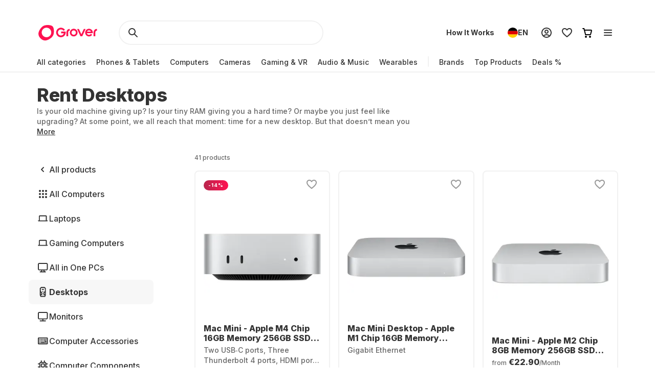

--- FILE ---
content_type: text/html; charset=utf-8
request_url: https://www.grover.com/de-en/computers/desktop-computers
body_size: 119706
content:
<!DOCTYPE html><html lang="en"><head><meta charSet="utf-8" data-next-head=""/><meta name="viewport" content="width=device-width" data-next-head=""/><title data-next-head="">Rent desktop PCs – Power for gaming, work &amp; more</title><meta name="description" content="Rent a desktop computer: High-end performance for gaming, work, or creative projects. Flexible, sustainable, and protected with Grover Care." data-next-head=""/><link rel="alternate" href="https://www.grover.com/at-en/computers/desktop-computers" hrefLang="en-at" data-testid="rel-alternate-testid" data-next-head=""/><link rel="alternate" href="https://www.grover.com/at-de/computers/desktop-computers" hrefLang="de-at" data-testid="rel-alternate-testid" data-next-head=""/><link rel="alternate" href="https://www.grover.com/de-en/computers/desktop-computers" hrefLang="en-de" data-testid="rel-alternate-testid" data-next-head=""/><link rel="alternate" href="https://www.grover.com/de-de/computers/desktop-computers" hrefLang="de-de" data-testid="rel-alternate-testid" data-next-head=""/><link rel="alternate" href="https://www.grover.com/nl-en/computers/desktop-computers" hrefLang="en-nl" data-testid="rel-alternate-testid" data-next-head=""/><link rel="alternate" href="https://www.grover.com/nl-nl/computers/desktop-computers" hrefLang="nl-nl" data-testid="rel-alternate-testid" data-next-head=""/><link rel="alternate" href="https://www.grover.com/es-en/computers/desktop-computers" hrefLang="en-es" data-testid="rel-alternate-testid" data-next-head=""/><link rel="alternate" href="https://www.grover.com/es-es/computers/desktop-computers" hrefLang="es-es" data-testid="rel-alternate-testid" data-next-head=""/><link rel="alternate" href="https://www.grover.com/us-en/computers/desktop-computers" hrefLang="en-us" data-testid="rel-alternate-testid" data-next-head=""/><script type="application/ld+json" id="breadcrumb-details" data-next-head="">{"@context":"http://schema.org/","@type":"BreadcrumbList","itemListElement":[{"@type":"ListItem","position":1,"name":"Homepage","item":"https://www.grover.com/de-en/"},{"@type":"ListItem","position":2,"name":"Desktops","item":"https://www.grover.com/de-en/computers/desktop-computers"}]}</script><link rel="canonical" href="https://www.grover.com/de-en/computers/desktop-computers" data-testid="rel-canonical-testid" data-next-head=""/><link rel="icon" href="/favicon.ico" sizes="any"/><link rel="icon" href="/icon.svg" type="image/svg+xml"/><link rel="apple-touch-icon" href="/apple-touch-icon.png"/><link rel="manifest" href="/manifest.json"/><meta name="google-site-verification" content="qGsbEm8jEZqOjYarf1V1D_J8yuX_AZtm0YP-v5r4m48"/><script src="https://euob.seroundprince.com/sxp/i/3eb2e0da8dd48abade461c4caf19b1ea.js" async="" data-ch="grover" class="ct_clicktrue_83167" data-jsonp="onCheqResponse"></script><link rel="preload" href="https://www.grover.com/_next/static/media/e4af272ccee01ff0-s.p.woff2" as="font" type="font/woff2" crossorigin="anonymous" data-next-font="size-adjust"/><link rel="preload" href="https://www.grover.com/_next/static/css/029151148a7f1cfa.css" as="style"/><link rel="stylesheet" href="https://www.grover.com/_next/static/css/029151148a7f1cfa.css" data-n-g=""/><link rel="preload" href="https://www.grover.com/_next/static/css/c56c2666ef9bfc07.css" as="style"/><link rel="stylesheet" href="https://www.grover.com/_next/static/css/c56c2666ef9bfc07.css" data-n-p=""/><noscript data-n-css=""></noscript><script defer="" nomodule="" src="https://www.grover.com/_next/static/chunks/polyfills-42372ed130431b0a.js"></script><script src="https://cdn.ablyft.com/s/34223015.js" defer="" data-nscript="beforeInteractive"></script><script src="https://www.grover.com/_next/static/chunks/webpack-049cd9768a518009.js" defer=""></script><script src="https://www.grover.com/_next/static/chunks/framework-6c17f08e07d1abc4.js" defer=""></script><script src="https://www.grover.com/_next/static/chunks/main-7361aabff6dc94b8.js" defer=""></script><script src="https://www.grover.com/_next/static/chunks/pages/_app-98d26e8fc82255f3.js" defer=""></script><script src="https://www.grover.com/_next/static/chunks/1901-d49a73813da70f5c.js" defer=""></script><script src="https://www.grover.com/_next/static/chunks/169-518df535186f3a32.js" defer=""></script><script src="https://www.grover.com/_next/static/chunks/2166-c0ae32efb7998543.js" defer=""></script><script src="https://www.grover.com/_next/static/chunks/508-740ad3515557c855.js" defer=""></script><script src="https://www.grover.com/_next/static/chunks/5502-3275d5b3506d240c.js" defer=""></script><script src="https://www.grover.com/_next/static/chunks/6642-359f833467d6520e.js" defer=""></script><script src="https://www.grover.com/_next/static/chunks/6294-b944d7a146123bc2.js" defer=""></script><script src="https://www.grover.com/_next/static/chunks/1300-d180d8e147bb3247.js" defer=""></script><script src="https://www.grover.com/_next/static/chunks/6546-9222276eb16ed6bc.js" defer=""></script><script src="https://www.grover.com/_next/static/chunks/7971-2002438f75a40a60.js" defer=""></script><script src="https://www.grover.com/_next/static/chunks/9254-fb83e2b2f8a7420c.js" defer=""></script><script src="https://www.grover.com/_next/static/chunks/6558-1b6d3e0d10fbdb65.js" defer=""></script><script src="https://www.grover.com/_next/static/chunks/6552-0968eb864fe3a706.js" defer=""></script><script src="https://www.grover.com/_next/static/chunks/2148-0917401dee6785f4.js" defer=""></script><script src="https://www.grover.com/_next/static/chunks/pages/%5Bstore-locale%5D/%5Bcategory%5D/%5BsubCategory%5D-0e1e23aac91837ff.js" defer=""></script><script src="https://www.grover.com/_next/static/0.4.0-vimieDFHctZ0ho3ElfcJU/_buildManifest.js" defer=""></script><script src="https://www.grover.com/_next/static/0.4.0-vimieDFHctZ0ho3ElfcJU/_ssgManifest.js" defer=""></script><style id="__jsx-158726748">*{font-family:'Inter', 'Inter Fallback'}</style><style data-styled="" data-styled-version="6.1.19">.eEneoD{padding:0 16px;width:auto;height:48px;min-width:85px;background-color:#FFFFFF;color:#333333;font-size:16px;font-weight:700;line-height:1.5;letter-spacing:normal;line-height:1.25;text-align:center;text-decoration:none;border:none;border-radius:9999px;display:flex;align-items:center;justify-content:center;gap:8px;outline:none;overflow:hidden;box-sizing:border-box;cursor:pointer;transition:transform 100ms cubic-bezier(0.2, 0, 0, 1);min-width:100px;padding:0;min-width:0;background-color:transparent;text-decoration:underline;}/*!sc*/
.eEneoD >svg{flex-shrink:0;}/*!sc*/
.eEneoD:hover{background-color:#F1F1F1;}/*!sc*/
.eEneoD:active{transform:scale(0.96);}/*!sc*/
.eEneoD:focus-visible{box-shadow:0 0 0 2px #FFFFFF,0 0 0 4px #333333;transition:box-shadow 200ms cubic-bezier(0.2, 0, 0, 1);}/*!sc*/
.eEneoD:disabled{background-color:#F7F7F7;color:#999999;box-shadow:none;cursor:not-allowed;}/*!sc*/
.eEneoD:disabled:hover{background-color:#F7F7F7;color:#999999;box-shadow:none;}/*!sc*/
.eEneoD:disabled:active{transform:none;}/*!sc*/
.eEneoD:hover{background-color:transparent;color:#18191F;}/*!sc*/
.eEneoD:disabled{background-color:transparent;}/*!sc*/
.eEneoD:disabled:hover{background-color:transparent;}/*!sc*/
.bpExWz{padding:0 16px;width:auto;height:48px;min-width:85px;background-color:#FFFFFF;color:#333333;font-size:16px;font-weight:700;line-height:1.5;letter-spacing:normal;line-height:1.25;text-align:center;text-decoration:none;border:none;border-radius:9999px;display:flex;align-items:center;justify-content:center;gap:8px;outline:none;overflow:hidden;box-sizing:border-box;cursor:pointer;transition:transform 100ms cubic-bezier(0.2, 0, 0, 1);min-width:100px;background-color:#F7F7F7;}/*!sc*/
.bpExWz >svg{flex-shrink:0;}/*!sc*/
.bpExWz:hover{background-color:#F1F1F1;}/*!sc*/
.bpExWz:active{transform:scale(0.96);}/*!sc*/
.bpExWz:focus-visible{box-shadow:0 0 0 2px #FFFFFF,0 0 0 4px #333333;transition:box-shadow 200ms cubic-bezier(0.2, 0, 0, 1);}/*!sc*/
.bpExWz:disabled{background-color:#F7F7F7;color:#999999;box-shadow:none;cursor:not-allowed;}/*!sc*/
.bpExWz:disabled:hover{background-color:#F7F7F7;color:#999999;box-shadow:none;}/*!sc*/
.bpExWz:disabled:active{transform:none;}/*!sc*/
.bpExWz:hover{background-color:#F1F1F1;}/*!sc*/
.dJBlny{padding:0 16px;width:auto;height:48px;min-width:85px;background-color:#FFFFFF;color:#333333;font-size:16px;font-weight:700;line-height:1.5;letter-spacing:normal;line-height:1.25;text-align:center;text-decoration:none;border:none;border-radius:9999px;display:flex;align-items:center;justify-content:center;gap:8px;outline:none;overflow:hidden;box-sizing:border-box;cursor:pointer;transition:transform 100ms cubic-bezier(0.2, 0, 0, 1);min-width:100px;background-color:#333333;color:#FFFFFF;}/*!sc*/
.dJBlny >svg{flex-shrink:0;}/*!sc*/
.dJBlny:hover{background-color:#F1F1F1;}/*!sc*/
.dJBlny:active{transform:scale(0.96);}/*!sc*/
.dJBlny:focus-visible{box-shadow:0 0 0 2px #FFFFFF,0 0 0 4px #333333;transition:box-shadow 200ms cubic-bezier(0.2, 0, 0, 1);}/*!sc*/
.dJBlny:disabled{background-color:#F7F7F7;color:#999999;box-shadow:none;cursor:not-allowed;}/*!sc*/
.dJBlny:disabled:hover{background-color:#F7F7F7;color:#999999;box-shadow:none;}/*!sc*/
.dJBlny:disabled:active{transform:none;}/*!sc*/
.dJBlny:hover{background-color:#18191F;}/*!sc*/
.hhXGyk{padding:0 16px;width:auto;height:48px;min-width:85px;background-color:#FFFFFF;color:#333333;font-size:16px;font-weight:700;line-height:1.5;letter-spacing:normal;line-height:1.25;text-align:center;text-decoration:none;border:none;border-radius:9999px;display:flex;align-items:center;justify-content:center;gap:8px;outline:none;overflow:hidden;box-sizing:border-box;cursor:pointer;transition:transform 100ms cubic-bezier(0.2, 0, 0, 1);min-width:100px;box-shadow:inset 0 0 0 2px #333333;}/*!sc*/
.hhXGyk >svg{flex-shrink:0;}/*!sc*/
.hhXGyk:hover{background-color:#F1F1F1;}/*!sc*/
.hhXGyk:active{transform:scale(0.96);}/*!sc*/
.hhXGyk:focus-visible{box-shadow:0 0 0 2px #FFFFFF,0 0 0 4px #333333;transition:box-shadow 200ms cubic-bezier(0.2, 0, 0, 1);}/*!sc*/
.hhXGyk:disabled{background-color:#F7F7F7;color:#999999;box-shadow:none;cursor:not-allowed;}/*!sc*/
.hhXGyk:disabled:hover{background-color:#F7F7F7;color:#999999;box-shadow:none;}/*!sc*/
.hhXGyk:disabled:active{transform:none;}/*!sc*/
.hhXGyk:focus-visible{box-shadow:inset 0 0 0 2px #333333,0 0 0 2px #FFFFFF,0 0 0 4px #333333;}/*!sc*/
data-styled.g3[id="sc-fhHczv"]{content:"eEneoD,bpExWz,dJBlny,hhXGyk,"}/*!sc*/
.GOWtX{color:#FFFFFF;line-height:0;flex-shrink:0;}/*!sc*/
data-styled.g5[id="sc-dTvVRJ"]{content:"GOWtX,"}/*!sc*/
.bLwaXv{padding:0;width:24px;height:24px;background-color:#FFFFFF;border:1px solid #333333;border-radius:4px;display:flex;align-items:center;justify-content:center;flex-shrink:0;box-sizing:border-box;overflow:hidden;cursor:pointer;transition:background-color 100ms cubic-bezier(0.2, 0, 0, 1);}/*!sc*/
.bLwaXv[data-state='checked']{background-color:#333333;}/*!sc*/
.bLwaXv[data-state='checked'][data-disabled]{background-color:#999999;}/*!sc*/
.bLwaXv[data-disabled]{border-color:#999999;background-color:#F7F7F7;cursor:not-allowed;}/*!sc*/
.bLwaXv:focus,.bLwaXv:focus-visible{outline:none;}/*!sc*/
data-styled.g6[id="sc-jwTyAe"]{content:"bLwaXv,"}/*!sc*/
.ciOHDD{display:flex;align-items:flex-start;}/*!sc*/
data-styled.g7[id="sc-hjsuWn"]{content:"ciOHDD,"}/*!sc*/
.MhbAf{min-width:0;font-size:16px;font-weight:500;line-height:1.5;letter-spacing:normal;color:#333333;}/*!sc*/
.MhbAf a{color:inherit;outline:none;text-underline-offset:2px;font-size:16px;font-weight:500;line-height:1.5;letter-spacing:normal;text-decoration:underline;}/*!sc*/
.MhbAf:hover{color:#18191F;}/*!sc*/
data-styled.g8[id="sc-jJLAfE"]{content:"MhbAf,"}/*!sc*/
.iPConH{min-width:0;display:flex;align-items:center;flex-grow:1;}/*!sc*/
data-styled.g9[id="sc-hwkwBN"]{content:"iPConH,"}/*!sc*/
.ijNuIt{width:fit-content;min-width:0;background-color:#FFFFFF;border-radius:4px;display:flex;align-items:stretch;gap:12px;box-sizing:border-box;cursor:pointer;overflow:hidden;}/*!sc*/
.ijNuIt:has(:focus-visible){box-shadow:0 0 0 2px #FFFFFF,0 0 0 4px #333333;}/*!sc*/
data-styled.g10[id="sc-kNOymR"]{content:"ijNuIt,"}/*!sc*/
.jTKjit{padding:0 16px;width:auto;min-width:100px;height:48px;font-size:16px;font-weight:700;line-height:1.5;letter-spacing:normal;color:#333333;background-color:#FFFFFF;border:1px solid #333333;border-radius:8px;display:flex;align-items:center;justify-content:center;gap:8px;flex-shrink:0;box-sizing:border-box;overflow:hidden;transition:all 100ms cubic-bezier(0.4, 0, 0.2, 1);transition-property:background-color,border-color,color;cursor:pointer;}/*!sc*/
.jTKjit:has(*){padding-left:12px;}/*!sc*/
.jTKjit:hover{background-color:#F1F1F1;}/*!sc*/
.jTKjit[data-state='checked']{color:#FFFFFF;background-color:#333333;}/*!sc*/
.jTKjit:disabled{border-color:#F7F7F7;color:#999999;background-color:#F7F7F7;cursor:not-allowed;}/*!sc*/
.jTKjit:focus-visible{outline:none;box-shadow:0 0 0 2px #FFFFFF,0 0 0 4px #333333;}/*!sc*/
data-styled.g17[id="sc-dFVmKS"]{content:"jTKjit,"}/*!sc*/
.dKddj{display:flex;align-items:flex-start;flex-wrap:wrap;gap:12px;}/*!sc*/
data-styled.g18[id="sc-kCuUfV"]{content:"dKddj,"}/*!sc*/
.ariNC{display:flex;align-items:flex-start;}/*!sc*/
data-styled.g47[id="sc-bjMIFn"]{content:"ariNC,"}/*!sc*/
.fJKPoW{min-width:0;font-size:16px;font-weight:500;line-height:1.5;letter-spacing:normal;color:#333333;}/*!sc*/
.fJKPoW:hover{color:#18191F;}/*!sc*/
data-styled.g48[id="sc-dClGHI"]{content:"fJKPoW,"}/*!sc*/
.kqVolz{min-width:0;display:flex;align-items:center;flex-grow:1;}/*!sc*/
data-styled.g49[id="sc-fhfEft"]{content:"kqVolz,"}/*!sc*/
.gSEJnc{padding:0;width:24px;height:24px;background-color:#FFFFFF;border:1px solid #333333;border-radius:9999px;display:flex;align-items:center;justify-content:center;flex-shrink:0;box-sizing:border-box;overflow:hidden;}/*!sc*/
.gSEJnc[data-disabled]{border-color:#999999;background-color:#F7F7F7;cursor:not-allowed;}/*!sc*/
.gSEJnc:focus-visible{outline:none;box-shadow:0 0 0 2px #FFFFFF,0 0 0 4px #333333;}/*!sc*/
data-styled.g50[id="sc-bAehkN"]{content:"gSEJnc,"}/*!sc*/
.XXhNR{width:16px;height:16px;background-color:#333333;border-radius:9999px;animation:ibdzZY 100ms cubic-bezier(0.2, 0, 0, 1);}/*!sc*/
.XXhNR[data-disabled]{background-color:#999999;}/*!sc*/
data-styled.g51[id="sc-gahYZc"]{content:"XXhNR,"}/*!sc*/
.flMtcC{width:fit-content;min-width:0;background-color:#FFFFFF;border-radius:4px;display:flex;align-items:stretch;gap:12px;box-sizing:border-box;cursor:pointer;}/*!sc*/
data-styled.g52[id="sc-bSFBcf"]{content:"flMtcC,"}/*!sc*/
.cOlIsw{display:flex;flex-direction:column;align-items:flex-start;flex-wrap:wrap;gap:16px 24px;}/*!sc*/
data-styled.g53[id="sc-gsJsQu"]{content:"cOlIsw,"}/*!sc*/
.dVCxeZ{margin-left:auto;line-height:0;flex-shrink:0;}/*!sc*/
data-styled.g54[id="sc-ibashp"]{content:"dVCxeZ,"}/*!sc*/
.flYies{width:100%;font-size:16px;font-weight:500;line-height:1.5;letter-spacing:normal;color:#333333;background-color:#FFFFFF;border:2px solid #F1F1F1;border-radius:9999px;display:inline-flex;align-items:center;justify-content:space-between;gap:16px;outline:none;cursor:pointer;padding:0 24px;height:48px;}/*!sc*/
.flYies >span{display:flex;align-items:center;gap:16px;user-select:none;}/*!sc*/
.flYies[data-disabled]{cursor:not-allowed;color:#999999;}/*!sc*/
.flYies:focus-visible{box-shadow:0 0 0 2px #FFFFFF,0 0 0 4px #333333;transition:box-shadow 200ms cubic-bezier(0.2, 0, 0, 1);}/*!sc*/
data-styled.g59[id="sc-fOOuSg"]{content:"flYies,"}/*!sc*/
.hImoLJ{padding:4px 8px;background:linear-gradient(270deg, #FE1251 0%, #BA264D 100%);color:#FFFFFF;border-radius:9999px;border:1px solid transparent;display:inline-flex;align-self:start;align-items:center;justify-content:center;gap:2px;box-sizing:border-box;border-right-color:#FE1251;border-left-color:#BA264D;}/*!sc*/
.hImoLJ svg{color:#FFFFFF;}/*!sc*/
.irJLRj{padding:4px 8px;background:#333333;color:#FFFFFF;border-radius:9999px;border:1px solid #333333;display:inline-flex;align-self:start;align-items:center;justify-content:center;gap:2px;box-sizing:border-box;}/*!sc*/
.irJLRj svg{color:#FFFFFF;}/*!sc*/
data-styled.g74[id="sc-bBhMX"]{content:"hImoLJ,irJLRj,"}/*!sc*/
.ZEyZE{text-align:center;font-size:9px;font-weight:800;line-height:1.2;letter-spacing:0.1em;text-transform:uppercase;}/*!sc*/
data-styled.g75[id="sc-hwHXyi"]{content:"ZEyZE,"}/*!sc*/
.fTltNo{padding:16px;border-radius:8px;margin-bottom:24px;border:1px solid #F1F1F1;display:grid;align-content:center;row-gap:8px;align-items:center;background:#F7F7F7;grid-template-columns:1fr auto;grid-template-rows:auto;}/*!sc*/
data-styled.g78[id="sc-eEHciv"]{content:"fTltNo,"}/*!sc*/
.bKvlOY{grid-column:1/3;grid-row:1;display:flex;flex-direction:column;grid-column:1;flex-direction:row;align-items:center;}/*!sc*/
data-styled.g79[id="sc-KsiuK"]{content:"bKvlOY,"}/*!sc*/
.bttuiD{width:48px;height:48px;color:#FE1251;background-color:#FFFFFF;border-radius:9999px;display:flex;flex-shrink:0;align-items:center;justify-content:center;}/*!sc*/
data-styled.g80[id="sc-hqtLyI"]{content:"bttuiD,"}/*!sc*/
.coamGr{color:#333333;align-self:center;margin:0 16px;}/*!sc*/
data-styled.g81[id="sc-iVnIWt"]{content:"coamGr,"}/*!sc*/
.bSLFiE{margin:16px 0 4px 0;font-size:16px;font-weight:800;line-height:1.2;letter-spacing:normal;margin:0;}/*!sc*/
data-styled.g82[id="sc-hWgKua"]{content:"bSLFiE,"}/*!sc*/
.bjPZHy{margin:0 0 8px 0;font-size:16px;font-weight:500;line-height:1.5;letter-spacing:normal;color:#666666;line-height:1.5;margin:0;}/*!sc*/
data-styled.g83[id="sc-jBaHRL"]{content:"bjPZHy,"}/*!sc*/
.jVgzyY{grid-row:1;grid-column:2;}/*!sc*/
data-styled.g84[id="sc-gFqXPY"]{content:"jVgzyY,"}/*!sc*/
html,body,div,span,applet,object,iframe,h1,h2,h3,h4,h5,h6,p,blockquote,pre,a,abbr,acronym,address,big,cite,code,del,dfn,em,img,ins,kbd,q,s,samp,small,strike,strong,sub,sup,tt,var,b,u,i,center,dl,dt,dd,menu,ol,ul,li,fieldset,form,label,legend,table,caption,tbody,tfoot,thead,tr,th,td,article,aside,canvas,details,embed,figure,figcaption,footer,header,hgroup,main,menu,nav,output,ruby,section,summary,time,mark,audio,video{margin:0;padding:0;border:0;font-size:100%;font:inherit;vertical-align:baseline;}/*!sc*/
article,aside,details,figcaption,figure,footer,header,hgroup,main,menu,nav,section{display:block;}/*!sc*/
*[hidden]{display:none;}/*!sc*/
body{line-height:1;}/*!sc*/
menu,ol,ul{list-style:none;}/*!sc*/
blockquote,q{quotes:none;}/*!sc*/
blockquote:before,blockquote:after,q:before,q:after{content:'';content:none;}/*!sc*/
table{border-collapse:collapse;border-spacing:0;}/*!sc*/
*,*:after,*:before{box-sizing:border-box;-webkit-font-smoothing:antialiased;}/*!sc*/
body{background:#FFFFFF;max-width:100%;}/*!sc*/
body,html,div{font-family:'Inter','Inter Fallback'!important;}/*!sc*/
data-styled.g86[id="sc-global-eDfsxi1"]{content:"sc-global-eDfsxi1,"}/*!sc*/
.gBAGEk{display:flex;align-items:center;gap:24px;}/*!sc*/
data-styled.g87[id="sc-1d200426-0"]{content:"gBAGEk,"}/*!sc*/
.fQpGdG{display:flex;align-items:center;flex-wrap:nowrap;justify-content:space-around;width:100%;}/*!sc*/
.fQpGdG >a{line-height:0;}/*!sc*/
data-styled.g88[id="sc-708eb310-0"]{content:"fQpGdG,"}/*!sc*/
.bJdxXD{margin-left:4px;font-size:16px;font-weight:500;line-height:1.5;letter-spacing:normal;color:#666666;line-height:unset;}/*!sc*/
data-styled.g89[id="sc-708eb310-1"]{content:"bJdxXD,"}/*!sc*/
.dSBtaL{font-size:12px;font-weight:500;line-height:1.5;letter-spacing:normal;color:#666666;text-align:center;}/*!sc*/
data-styled.g92[id="sc-261f13ed-2"]{content:"dSBtaL,"}/*!sc*/
.BJvWw{display:flex;justify-content:center;flex-direction:column;align-items:center;padding:32px 0px;gap:16px;}/*!sc*/
@media (min-width: 768px){.BJvWw{flex-direction:row;}}/*!sc*/
data-styled.g93[id="sc-b2006515-0"]{content:"BJvWw,"}/*!sc*/
.gaLFeR{font-size:16px;font-weight:500;line-height:1.5;letter-spacing:normal;color:#333333;text-align:center;}/*!sc*/
@media (min-width: 768px){.gaLFeR{text-align:unset;}}/*!sc*/
data-styled.g94[id="sc-b2006515-1"]{content:"gaLFeR,"}/*!sc*/
.DfUvY{display:flex;flex-direction:column;align-items:center;margin-top:32px;}/*!sc*/
@media (min-width: 768px){.DfUvY{align-items:flex-start;margin-top:0;}}/*!sc*/
.DfUvY li{margin-top:24px;}/*!sc*/
@media (min-width: 768px){.DfUvY li{margin:0 0 24px 0;}}/*!sc*/
.DfUvY a{font-size:16px;font-weight:500;line-height:1.5;letter-spacing:normal;color:#333333;text-decoration:none;cursor:pointer;}/*!sc*/
.DfUvY a:hover{text-decoration:underline;}/*!sc*/
data-styled.g95[id="sc-4f62666e-0"]{content:"DfUvY,"}/*!sc*/
.bVzUAi{font-size:12px;font-weight:800;line-height:1.2;letter-spacing:0.1em;text-transform:uppercase;color:#333333;}/*!sc*/
@media (min-width: 768px){.bVzUAi{margin-bottom:24px;}}/*!sc*/
data-styled.g96[id="sc-4f62666e-1"]{content:"bVzUAi,"}/*!sc*/
.gBjRbm{grid-area:legal;display:flex;flex-flow:wrap;justify-self:center;justify-content:center;margin-top:24px;}/*!sc*/
@media (min-width: 1024px){.gBjRbm{margin-top:0px;justify-self:end;justify-content:space-around;}}/*!sc*/
data-styled.g97[id="sc-c05b31fb-0"]{content:"gBjRbm,"}/*!sc*/
.iVlmpo{font-size:16px;font-weight:500;line-height:1.5;letter-spacing:normal;color:#333333;text-decoration:none;margin-right:24px;cursor:pointer;grid-area:'legal';}/*!sc*/
.iVlmpo:last-child{margin:0;}/*!sc*/
.iVlmpo:hover{text-decoration:underline;}/*!sc*/
data-styled.g98[id="sc-c05b31fb-1"]{content:"iVlmpo,"}/*!sc*/
.lfPxts{display:flex;gap:8px;flex-wrap:none;justify-content:space-between;max-width:unset;align-items:center;list-style:none;padding:0;margin:8px 0 0 0;}/*!sc*/
@media (min-width: 1024px){.lfPxts{margin-top:0;gap:16px;}}/*!sc*/
data-styled.g99[id="sc-5a170839-0"]{content:"lfPxts,"}/*!sc*/
.halKzN{display:flex;align-items:center;}/*!sc*/
data-styled.g100[id="sc-5a170839-1"]{content:"halKzN,"}/*!sc*/
.fhfusr{grid-area:social;display:flex;justify-content:space-around;list-style:none;padding:0;margin:0;}/*!sc*/
data-styled.g101[id="sc-2803a310-0"]{content:"fhfusr,"}/*!sc*/
.eKqVEj{display:flex;align-items:center;}/*!sc*/
data-styled.g102[id="sc-2803a310-1"]{content:"eKqVEj,"}/*!sc*/
.dXBTYS{grid-area:divider;width:100%;border-top:2px solid #F1F1F1;}/*!sc*/
data-styled.g103[id="sc-93d063b5-0"]{content:"dXBTYS,"}/*!sc*/
.cfWAXj{display:flex;flex-direction:column;justify-content:space-between;padding:24px 0;}/*!sc*/
@media (min-width: 768px){.cfWAXj{display:grid;grid-template-columns:1fr 1fr 1fr 1fr;flex:1;padding:32px 0;}}/*!sc*/
data-styled.g104[id="sc-93d063b5-1"]{content:"cfWAXj,"}/*!sc*/
.haUZeb{display:flex;justify-content:space-between;flex-direction:column-reverse;align-items:center;padding:32px 0px;}/*!sc*/
.haUZeb >div{margin-bottom:16px;}/*!sc*/
.haUZeb >div:first-child{margin-bottom:0;}/*!sc*/
@media (min-width: 1024px){.haUZeb{flex-direction:row;align-items:stretch;}.haUZeb >div{margin-bottom:0;}}/*!sc*/
data-styled.g105[id="sc-93d063b5-2"]{content:"haUZeb,"}/*!sc*/
.fZoqem{display:flex;flex-direction:column;align-items:center;gap:16px;}/*!sc*/
@media (min-width: 1024px){.fZoqem{flex-direction:row;}}/*!sc*/
.fZoqem a{line-height:0;}/*!sc*/
data-styled.g106[id="sc-93d063b5-3"]{content:"fZoqem,"}/*!sc*/
.jJjGY{display:grid;grid-template-areas:'social' 'legal' 'copyright';padding:32px 0px;}/*!sc*/
@media (min-width: 768px){.jJjGY{grid-template-areas:'copyright social' 'legal legal';justify-content:center;}}/*!sc*/
@media (min-width: 1024px){.jJjGY{grid-template-areas:'copyright social legal';justify-content:initial;}}/*!sc*/
data-styled.g107[id="sc-93d063b5-4"]{content:"jJjGY,"}/*!sc*/
.gsptBd{font-size:16px;font-weight:500;line-height:1.5;letter-spacing:normal;color:#333333;grid-area:copyright;margin-top:24px;display:flex;justify-self:center;}/*!sc*/
@media (min-width: 768px){.gsptBd{margin-top:0;justify-self:start;}}/*!sc*/
data-styled.g109[id="sc-93d063b5-6"]{content:"gsptBd,"}/*!sc*/
.sxWhT{display:flex;flex-direction:column;gap:8px;}/*!sc*/
@media (min-width: 768px){.sxWhT{order:9;}}/*!sc*/
data-styled.g110[id="sc-93d063b5-7"]{content:"sxWhT,"}/*!sc*/
.fkOGHU{padding:56px 16px 0;margin-top:auto;width:100%;max-width:1600px;}/*!sc*/
@media (min-width: 1024px){.fkOGHU{padding:56px 72px 0;}}/*!sc*/
data-styled.g112[id="sc-93d063b5-9"]{content:"fkOGHU,"}/*!sc*/
.fpWydS{display:flex;flex-direction:column;align-items:center;gap:16px;}/*!sc*/
data-styled.g114[id="sc-93d063b5-11"]{content:"fpWydS,"}/*!sc*/
.hIyISx{position:relative;flex:1;width:100%;height:40px;}/*!sc*/
@media (min-width: 1024px){.hIyISx{height:48px;max-width:416px;}}/*!sc*/
data-styled.g115[id="styles__OuterWrap-sc-9u6xc1-0"]{content:"hIyISx,"}/*!sc*/
.kRXISH{position:absolute;display:flex;flex-direction:column;background-color:transparent;color:#333333;width:100%;height:100%;overflow-y:auto;overflow:visible;}/*!sc*/
data-styled.g116[id="styles__SearchInactiveWrap-sc-9u6xc1-1"]{content:"kRXISH,"}/*!sc*/
.hskQjt{position:relative;display:flex;align-items:center;width:100%;height:40px;gap:8px;padding:0 8px;cursor:pointer;border-radius:2px;}/*!sc*/
@media (min-width: 1024px){.hskQjt{height:48px;}}/*!sc*/
data-styled.g119[id="styles__FormWrapper-sc-9u6xc1-4"]{content:"hskQjt,"}/*!sc*/
.fKIQXD{display:flex;position:absolute;left:24px;}/*!sc*/
data-styled.g120[id="styles__SearchButton-sc-9u6xc1-5"]{content:"fKIQXD,"}/*!sc*/
.eHiwuT{text-overflow:ellipsis;display:flex;align-items:center;flex:1;font-size:16px;font-weight:500;line-height:1.5;letter-spacing:normal;font-weight:700;font-size:16px;line-height:24px;height:40px;padding:0 0 0 48px;border-radius:100px;border:2px solid #F1F1F1;background-color:transparent;color:#333333;outline:transparent;caret-color:#333333;}/*!sc*/
.eHiwuT::-webkit-search-cancel-button{-webkit-appearance:none;outline:none;}/*!sc*/
@media (min-width: 1024px){.eHiwuT{height:48px;}}/*!sc*/
data-styled.g121[id="styles__SearchBar-sc-9u6xc1-6"]{content:"eHiwuT,"}/*!sc*/
.jrQtNa{display:none;margin-left:calc(-50vw + 50%);padding:4px 8px;width:calc(100vw - 0px);align-items:center;justify-content:center;text-align:center;background:#FFFFFF;}/*!sc*/
@media (min-width: 768px){.jrQtNa{display:flex;}}/*!sc*/
.jrQtNa *{color:#fff;fill:#fff;}/*!sc*/
.jrQtNa a{text-decoration:underline;}/*!sc*/
.jrQtNa a:hover{color:#fff;}/*!sc*/
data-styled.g123[id="styles__BannerWrapper-sc-lxf84j-0"]{content:"jrQtNa,"}/*!sc*/
.hucJEB{font-size:12px;font-weight:500;line-height:1.5;letter-spacing:normal;white-space:nowrap;overflow:hidden;text-overflow:ellipsis;}/*!sc*/
data-styled.g124[id="styles__BannerText-sc-lxf84j-1"]{content:"hucJEB,"}/*!sc*/
.guJFDS{margin-right:32px;height:32px;display:inline-block;}/*!sc*/
@media (min-width: 1024px){.guJFDS{height:40px;}}/*!sc*/
data-styled.g125[id="GroverLogo__GroverLogoLink-sc-u2rji4-0"]{content:"guJFDS,"}/*!sc*/
.eMBKbs{z-index:9;background-color:#FFFFFF;position:sticky;top:0;transition:transform 300ms ease-in-out;}/*!sc*/
data-styled.g126[id="styles__StickyHeaderWrapper-sc-1o5nrqq-0"]{content:"eMBKbs,"}/*!sc*/
.fZRHtM{z-index:9;display:flex;flex-direction:column;background-color:#FFFFFF;}/*!sc*/
data-styled.g127[id="styles__RootWrapper-sc-1o5nrqq-1"]{content:"fZRHtM,"}/*!sc*/
.jmQqXc{position:relative;height:48px;display:flex;align-items:center;justify-content:space-between;flex:1;padding:12px 0;}/*!sc*/
data-styled.g128[id="styles__TopWrapper-sc-1o5nrqq-2"]{content:"jmQqXc,"}/*!sc*/
.kBjUMM{display:flex;align-items:center;font-size:14px;font-weight:500;line-height:20px;color:#333333;position:relative;}/*!sc*/
.kBjUMM>div:first-child>div:first-child{padding:8px 10px 8px 0;}/*!sc*/
.kBjUMM>div:first-child>div:first-child>div{width:calc(100% - 10px);}/*!sc*/
data-styled.g129[id="styles__BottomWrapper-sc-1o5nrqq-3"]{content:"kBjUMM,"}/*!sc*/
.gnYAoJ{position:absolute;margin-left:calc(-50vw + 50%);margin-top:-1.5px;left:0;right:0;height:2px;width:calc(100vw - 0px);background-color:#f1f1f1;pointer-events:none;}/*!sc*/
data-styled.g130[id="styles__DesktopDivider-sc-1o5nrqq-4"]{content:"gnYAoJ,"}/*!sc*/
.fdfdEi{display:flex;align-items:center;gap:4px;margin-left:auto;justify-content:flex-end;}/*!sc*/
data-styled.g131[id="styles__HeaderActions-sc-1o5nrqq-5"]{content:"fdfdEi,"}/*!sc*/
.jsxurP{cursor:pointer;position:relative;padding:8px;border-radius:24px;display:flex;align-items:center;justify-content:center;}/*!sc*/
.jsxurP:hover{background-color:#F1F1F1;}/*!sc*/
.jsxurP>svg{pointer-events:none;}/*!sc*/
.jsxurP>a{display:flex;}/*!sc*/
data-styled.g132[id="styles__HeaderActionWrapper-sc-1o5nrqq-6"]{content:"jsxurP,"}/*!sc*/
.ipfMSP{cursor:pointer;position:relative;padding:8px;border-radius:24px;display:flex;align-items:center;justify-content:center;background:none;border:none;}/*!sc*/
.ipfMSP:hover{background-color:#F1F1F1;}/*!sc*/
.ipfMSP>svg{pointer-events:none;}/*!sc*/
data-styled.g133[id="styles__HeaderActionButton-sc-1o5nrqq-7"]{content:"ipfMSP,"}/*!sc*/
.cGoBZK{background:#f1f1f1;display:inline-block;margin:8px 10px 10px;width:2px;padding:8px 0 10px;border-radius:24px;height:21px;}/*!sc*/
data-styled.g134[id="styles__CategoriesDivider-sc-1o5nrqq-8"]{content:"cGoBZK,"}/*!sc*/
.drHKbu{width:96px;}/*!sc*/
@media (min-width: 1024px){.drHKbu{width:120px;}}/*!sc*/
data-styled.g135[id="styles__GroverLogo-sc-1o5nrqq-9"]{content:"drHKbu,"}/*!sc*/
.ipwrzm{position:relative;}/*!sc*/
data-styled.g143[id="styles__MenuWrapper-sc-x8m7p5-0"]{content:"ipwrzm,"}/*!sc*/
.cIVCqO{cursor:pointer;padding:8px;border-radius:999px;display:flex;align-items:center;justify-content:center;background-color:#FFFFFF;}/*!sc*/
.cIVCqO:hover{background-color:#F1F1F1;}/*!sc*/
.cIVCqO:after{position:absolute;top:0;left:0;width:120%;height:120%;transform:translate(-10%,0);z-index:1;content:'';}/*!sc*/
data-styled.g144[id="styles__MenuButton-sc-x8m7p5-1"]{content:"cIVCqO,"}/*!sc*/
.ldhiTU{display:flex;flex-direction:column;background-color:#FFFFFF;overflow-x:hidden;z-index:2;box-shadow:0 4px 10px 0 rgba(0,0,0,0.13),0 0 3px 0 rgba(0,0,0,0.05);position:absolute;top:48px;right:0;min-width:280px;padding:12px 0;border-radius:24px;visibility:hidden;}/*!sc*/
data-styled.g145[id="styles__MenuContent-sc-x8m7p5-2"]{content:"ldhiTU,"}/*!sc*/
.ilOytP{font-size:16px;font-weight:500;line-height:1.5;letter-spacing:normal;line-height:24px;color:#333333;cursor:pointer;display:flex;align-items:center;justify-content:space-between;width:100%;padding:12px 24px;}/*!sc*/
.ilOytP:hover{background:#f1f1f1;}/*!sc*/
data-styled.g150[id="styles__MenuItemLink-sc-x8m7p5-7"]{content:"ilOytP,"}/*!sc*/
.dJNYaQ{font-size:16px;font-weight:500;line-height:1.5;letter-spacing:normal;line-height:24px;color:#333333;cursor:pointer;display:flex;align-items:center;justify-content:space-between;width:100%;padding:12px 24px;}/*!sc*/
.dJNYaQ:hover{background:#f1f1f1;}/*!sc*/
data-styled.g151[id="styles__MenuItem-sc-x8m7p5-8"]{content:"dJNYaQ,"}/*!sc*/
.dwNkFQ{border:1px solid #f1f1f1;width:100%;margin:8px 0;}/*!sc*/
data-styled.g152[id="styles__MenuDivider-sc-x8m7p5-9"]{content:"dwNkFQ,"}/*!sc*/
.dMJgJO{display:flex;flex-direction:column;align-items:flex-start;gap:12px;cursor:default;}/*!sc*/
.dMJgJO:hover{background-color:#FFFFFF;}/*!sc*/
data-styled.g165[id="styles__AccountUserInfo-sc-pw68an-0"]{content:"dMJgJO,"}/*!sc*/
.jbdpmO{font-size:16px;font-weight:500;line-height:1.5;letter-spacing:normal;font-weight:700;line-height:120%;}/*!sc*/
data-styled.g166[id="styles__AccountWelcomeText-sc-pw68an-1"]{content:"jbdpmO,"}/*!sc*/
.drHxNQ{display:flex;flex-direction:row;gap:8px;width:100%;}/*!sc*/
data-styled.g170[id="styles__AccountWelcomeButtons-sc-pw68an-5"]{content:"drHxNQ,"}/*!sc*/
.glyYQV{cursor:pointer;display:flex;justify-content:center;align-items:center;font-size:16px;font-weight:500;line-height:1.5;letter-spacing:normal;font-weight:700;line-height:150%;width:100%;max-height:40px;padding:12px 16px;border-radius:88px;color:#FFFFFF;background-color:#FE1251;}/*!sc*/
.glyYQV:hover{background-color:#ba264d;}/*!sc*/
.kmbsOA{cursor:pointer;display:flex;justify-content:center;align-items:center;font-size:16px;font-weight:500;line-height:1.5;letter-spacing:normal;font-weight:700;line-height:150%;width:100%;max-height:40px;padding:12px 16px;border-radius:88px;color:#333333;background-color:#FFFFFF;border:2px solid #333333;}/*!sc*/
.kmbsOA:hover{background-color:#f1f1f1;}/*!sc*/
data-styled.g171[id="styles__Button-sc-pw68an-6"]{content:"glyYQV,kmbsOA,"}/*!sc*/
.ixTYQL{cursor:pointer;display:flex;padding:10px;border-radius:20px;font-size:14px;font-weight:700;line-height:1.452;letter-spacing:normal;color:#333333;}/*!sc*/
.ixTYQL:hover{background-color:#F1F1F1;}/*!sc*/
data-styled.g173[id="styles__StyledLink-sc-1mc8vq3-0"]{content:"ixTYQL,"}/*!sc*/
.ddiihu{cursor:pointer;width:100%;height:100%;background-image:url(https://images.ctfassets.net/1kxe1uignlmb/7bUfxH3Js61pLnTFvhTJDf/40d3670f2795e558f7d5111f12019780/122025-NewYear-Onsite-MenuCard.png?w=624&h=416&q=85);background-position:center;background-repeat:no-repeat;background-size:cover;border-radius:16px;display:flex;flex-direction:column;justify-content:flex-end;aspect-ratio:3/2;}/*!sc*/
data-styled.g174[id="styles__Wrapper-sc-my08da-0"]{content:"ddiihu,"}/*!sc*/
.ibLiH{display:inline-flex;gap:4px;padding:16px 24px;background:linear-gradient( 180deg,rgba(0,0,0,0) 0%,rgba(0,0,0,0.2) 53.32%,rgba(0,0,0,0.4) 100% );border-radius:0 0 16px 16px;}/*!sc*/
data-styled.g175[id="styles__Content-sc-my08da-1"]{content:"ibLiH,"}/*!sc*/
.gPIJab{font-size:16px;font-weight:500;line-height:1.5;letter-spacing:normal;line-height:24px;font-weight:700;color:#FFFFFF;}/*!sc*/
data-styled.g176[id="styles__Title-sc-my08da-2"]{content:"gPIJab,"}/*!sc*/
.iSEIeJ{position:relative;}/*!sc*/
data-styled.g177[id="styles__OverlayWrapper-sc-u55a76-0"]{content:"iSEIeJ,"}/*!sc*/
.gFzAcP{position:fixed;left:0;display:none;width:100%;background-color:white;box-shadow:0 8px 10px 0 rgba(0,0,0,0.05);padding-right:0px;border-top:2px solid #F1F1F1;}/*!sc*/
data-styled.g178[id="styles__OverlayContentWrapper-sc-u55a76-1"]{content:"gFzAcP,"}/*!sc*/
.bEEasX{max-width:1600px;display:grid;grid-template-columns:1fr 1fr 1fr 1fr;gap:16px;margin:auto;padding:8px 72px 16px;}/*!sc*/
data-styled.g179[id="styles__OverlayContent-sc-u55a76-2"]{content:"bEEasX,"}/*!sc*/
.JZJcL{display:flex;flex-direction:column;min-width:100%;}/*!sc*/
.JZJcL>*{min-height:40px;}/*!sc*/
data-styled.g180[id="styles__OverlayContentRow-sc-u55a76-3"]{content:"JZJcL,"}/*!sc*/
.llikig{padding:8px 0;color:#333333;font-size:14px;font-style:normal;font-weight:700;}/*!sc*/
data-styled.g181[id="styles__OverlayHeader-sc-u55a76-4"]{content:"llikig,"}/*!sc*/
.jnSiUD{margin:8px 0;max-height:208px;}/*!sc*/
data-styled.g182[id="styles__OverlayMCWrapper-sc-u55a76-5"]{content:"jnSiUD,"}/*!sc*/
.iHpAMw{overflow:hidden;text-overflow:ellipsis;white-space:nowrap;}/*!sc*/
.iHpAMw :after{content:'';float:left;background:transparent;width:100%;height:2px;border-radius:1px;}/*!sc*/
data-styled.g183[id="styles__OverlayTextContent-sc-u55a76-6"]{content:"iHpAMw,"}/*!sc*/
.kcGRwS{display:flex;align-items:center;max-width:max-content;cursor:pointer;padding:8px 0;gap:16px;color:#333333;font-size:14px;font-style:normal;font-weight:500;}/*!sc*/
.kcGRwS:hover .styles__OverlayTextContent-sc-u55a76-6:after{background-color:#333333;}/*!sc*/
data-styled.g184[id="styles__OverlayTextWrapper-sc-u55a76-7"]{content:"kcGRwS,"}/*!sc*/
.ubJQg{cursor:pointer;position:relative;padding:8px 10px;}/*!sc*/
data-styled.g185[id="styles__OverlayButtonWrapper-sc-1hmyyo1-0"]{content:"ubJQg,"}/*!sc*/
.hwVlei{position:relative;}/*!sc*/
data-styled.g186[id="styles__OverlayButton-sc-1hmyyo1-1"]{content:"hwVlei,"}/*!sc*/
.cQAINh{visibility:hidden;z-index:1;position:absolute;bottom:-2px;left:10px;height:2px;width:calc(100% - 20px);background-color:#333333;border-radius:1px;}/*!sc*/
data-styled.g187[id="styles__ButtonHighlight-sc-1hmyyo1-2"]{content:"cQAINh,"}/*!sc*/
.fGkMLt{display:flex;flex-wrap:nowrap;width:100%;pointer-events:none;position:absolute;max-width:calc(100% - 70px);top:0;bottom:0;left:59px;white-space:nowrap;overflow-x:hidden;}/*!sc*/
data-styled.g223[id="styles__Wrap-sc-o67yzc-0"]{content:"fGkMLt,"}/*!sc*/
.hxOqlh{padding:0;margin:0;position:relative;width:inherit;display:flex;align-items:center;}/*!sc*/
data-styled.g224[id="styles__SuggestionList-sc-o67yzc-1"]{content:"hxOqlh,"}/*!sc*/
.ksQbpD{display:flex;align-items:center;gap:8px;list-style:none;position:absolute;font-size:16px;font-weight:500;line-height:1.5;letter-spacing:normal;line-height:normal;color:#666666;opacity:0;transition-property:opacity;transition-duration:300ms;transition-timing-function:cubic-bezier(0.4,0,0.2,1);transition-delay:100ms;}/*!sc*/
data-styled.g225[id="styles__Suggestion-sc-o67yzc-2"]{content:"ksQbpD,"}/*!sc*/
.kgEEyN{z-index:2;position:fixed;display:flex;justify-content:flex-start;align-items:center;bottom:0;left:0;right:0;top:0;overflow-y:auto;height:100vh;max-height:100vh;-webkit-tap-highlight-color:transparent;cursor:pointer;background:none;visibility:hidden;transition:all 0.2s cubic-bezier(0.3,0,0.4,1);}/*!sc*/
@media (min-width: 768px){.kgEEyN{height:100vh;}}/*!sc*/
data-styled.g226[id="styles__OverlayWrapper-sc-109zm3c-0"]{content:"kgEEyN,"}/*!sc*/
.dTOgrf{font-size:12px;font-weight:800;line-height:1.2;letter-spacing:0.1em;text-transform:uppercase;display:flex;align-items:center;width:100%;color:#666;padding:12px 0 12px 24px;gap:8px;}/*!sc*/
.dTOgrf:after{flex:1;height:2px;content:' ';background-color:#f1f1f1;}/*!sc*/
data-styled.g228[id="styles__DesktopOptionsHeader-sc-1davw7m-1"]{content:"dTOgrf,"}/*!sc*/
.kZKVLB{display:flex;align-items:center;gap:16px;font-weight:500;}/*!sc*/
data-styled.g232[id="styles__OptionContent-sc-1davw7m-5"]{content:"kZKVLB,"}/*!sc*/
.bHjrby{cursor:pointer;position:relative;padding:8px;border-radius:9999px;gap:4px;display:flex;align-items:center;justify-content:center;}/*!sc*/
.bHjrby>svg{pointer-events:none;}/*!sc*/
data-styled.g233[id="styles__ButtonWrapper-sc-1davw7m-6"]{content:"bHjrby,"}/*!sc*/
.erlKDf{font-size:12px;font-weight:500;line-height:1.5;letter-spacing:normal;color:#333333;font-size:14px;font-weight:700;line-height:20.33px;text-transform:uppercase;}/*!sc*/
data-styled.g234[id="styles__LanguageText-sc-1davw7m-7"]{content:"erlKDf,"}/*!sc*/
body,html,div{font-family:"Inter",sans-serif;-webkit-font-smoothing:antialiased;-moz-osx-font-smoothing:grayscale;}/*!sc*/
a{color:inherit;text-decoration:none;}/*!sc*/
a:hover{text-decoration:none;}/*!sc*/
button{border:none;}/*!sc*/
data-styled.g235[id="sc-global-ihnpLA1"]{content:"sc-global-ihnpLA1,"}/*!sc*/
.bkyvTb{width:100%;max-width:1600px;margin-bottom:24px;}/*!sc*/
.bkyvTb *{-webkit-font-smoothing:antialiased;-moz-osx-font-smoothing:grayscale;}/*!sc*/
@media (min-width: 1024px){.bkyvTb{padding:0 72px;}}/*!sc*/
data-styled.g236[id="sc-577e04e1-0"]{content:"bkyvTb,"}/*!sc*/
.keqLmy{display:none;background:#FFFFFF;position:fixed;top:0;bottom:0;left:0;right:0;z-index:4;}/*!sc*/
data-styled.g240[id="sc-a0363f78-0"]{content:"keqLmy,"}/*!sc*/
.TZVlS{position:absolute;top:0;left:0;z-index:9999;padding:8px 16px;background-color:#415FFF;color:#FFFFFF;font-size:16px;font-weight:700;line-height:1.5;letter-spacing:normal;text-decoration:none;border-radius:0 0 16px 0;transition:transform 0.2s ease-in-out;transform:translateY(-100%);}/*!sc*/
.TZVlS:focus{transform:translateY(0);outline:2px solid #FFFFFF;outline-offset:2px;}/*!sc*/
.TZVlS:hover{background-color:#415FFF;}/*!sc*/
data-styled.g301[id="sc-999557a8-0"]{content:"TZVlS,"}/*!sc*/
.bRcHtb{width:100%;max-width:1600px;padding:0 16px;}/*!sc*/
@media (min-width: 1024px){.bRcHtb{padding:0 72px;}}/*!sc*/
data-styled.g302[id="sc-234aaf8a-0"]{content:"bRcHtb,"}/*!sc*/
.bCoKVu{font-size:12px;font-weight:800;line-height:1.2;letter-spacing:0.1em;text-transform:uppercase;color:#333333;display:flex;align-items:center;gap:8px;margin-bottom:16px;}/*!sc*/
data-styled.g364[id="sc-9e85a294-0"]{content:"bCoKVu,"}/*!sc*/
.giPVRZ{display:flex;flex-direction:column;gap:32px;}/*!sc*/
@media (min-width: 768px){.giPVRZ{gap:40px;}}/*!sc*/
data-styled.g366[id="sc-9e85a294-2"]{content:"giPVRZ,"}/*!sc*/
.gPGntr{display:flex;flex-direction:column;align-items:flex-start;gap:8px;text-transform:capitalize;}/*!sc*/
.lfpaCK{display:flex;flex-direction:column;align-items:flex-start;gap:8px;}/*!sc*/
data-styled.g367[id="sc-9e85a294-3"]{content:"gPGntr,lfpaCK,"}/*!sc*/
.fSfcnU{margin:0 8px 0 0;display:flex;}/*!sc*/
.fSfcnU .input-range{margin-top:10px;margin-bottom:10px;margin-left:8px;width:100%;}/*!sc*/
.fSfcnU .input-range__track--active,.fSfcnU .input-range__slider{background-color:#333333;}/*!sc*/
.fSfcnU .input-range__slider{border:none;}/*!sc*/
.fSfcnU .input-range__label--max,.fSfcnU .input-range__label--min,.fSfcnU .input-range__label--value{display:none;}/*!sc*/
data-styled.g368[id="sc-98b58d00-0"]{content:"fSfcnU,"}/*!sc*/
.dRyKAG{font-size:16px;font-weight:500;line-height:1.5;letter-spacing:normal;color:#333333;}/*!sc*/
data-styled.g369[id="sc-98b58d00-1"]{content:"dRyKAG,"}/*!sc*/
.gUvpOk{position:relative;font-size:16px;font-weight:500;line-height:1.5;letter-spacing:normal;color:#333333;}/*!sc*/
data-styled.g387[id="sc-39b3b13b-0"]{content:"gUvpOk,"}/*!sc*/
.arwky{font-size:32px;font-weight:800;line-height:1.2;letter-spacing:-0.01em;margin-bottom:16px;color:#333333;}/*!sc*/
data-styled.g391[id="sc-39b3b13b-4"]{content:"arwky,"}/*!sc*/
.dxsEuF{font-size:24px;font-weight:800;line-height:1.2;letter-spacing:normal;margin-bottom:16px;color:#333333;}/*!sc*/
data-styled.g392[id="sc-39b3b13b-5"]{content:"dxsEuF,"}/*!sc*/
.KRcdx{font-size:16px;font-weight:500;line-height:1.5;letter-spacing:normal;margin-bottom:15px;color:#333333;}/*!sc*/
data-styled.g396[id="sc-39b3b13b-9"]{content:"KRcdx,"}/*!sc*/
.gDErfx{list-style-position:outside;padding-left:18px;margin-bottom:15px;text-align:left;list-style-type:disc;}/*!sc*/
.gDErfx li{margin-bottom:5px;font-size:16px;font-weight:500;line-height:1.5;letter-spacing:normal;color:#333333;}/*!sc*/
data-styled.g397[id="sc-39b3b13b-10"]{content:"gDErfx,"}/*!sc*/
.fiENwR{text-decoration:underline;}/*!sc*/
data-styled.g401[id="sc-39b3b13b-14"]{content:"fiENwR,"}/*!sc*/
.WABrY{color:#666666;font-size:14px;font-weight:500;line-height:1.452;letter-spacing:normal;position:relative;grid-area:SEOCategoryHeader;max-width:764px;}/*!sc*/
.WABrY p{color:#666666;font-size:14px;font-weight:500;line-height:1.452;letter-spacing:normal;}/*!sc*/
data-styled.g403[id="sc-68016d49-0"]{content:"WABrY,"}/*!sc*/
.coyMDB{color:#666666;font-size:14px;font-weight:500;line-height:1.452;letter-spacing:normal;position:relative;grid-area:SEOCategoryFooter;margin-bottom:56px;margin-top:36px;}/*!sc*/
.coyMDB h4{font-size:16px;font-weight:800;line-height:1.2;letter-spacing:normal;color:#333333;padding:16px 0px;}/*!sc*/
.coyMDB p,.coyMDB ul{font-size:14px;font-weight:500;line-height:1.452;letter-spacing:normal;color:#666666;text-overflow:ellipsis;}/*!sc*/
.coyMDB ul{list-style-type:inherit;list-style-position:inside;}/*!sc*/
.coyMDB li{padding:12px 0;padding-left:8px;}/*!sc*/
@media (min-width: 1024px){.coyMDB{margin-bottom:96px;margin-top:123px;}.coyMDB h4{font-size:18px;font-weight:800;line-height:1.2;letter-spacing:normal;}}/*!sc*/
data-styled.g404[id="sc-68016d49-1"]{content:"coyMDB,"}/*!sc*/
.hEeVzq{max-height:40px;overflow:hidden;transition:max-height 0.5s ease-in-out;will-change:contents;grid-column:1/-1;}/*!sc*/
.pnEsG{max-height:max-content;overflow:hidden;transition:max-height 0.5s ease-in-out;will-change:contents;grid-column:1/-1;}/*!sc*/
data-styled.g405[id="sc-1723a2ae-0"]{content:"hEeVzq,pnEsG,"}/*!sc*/
.ceNveh{padding:0;margin:0;font:inherit;color:inherit;background:transparent;outline:none;border:none;font-size:14px;font-weight:500;line-height:1.452;letter-spacing:normal;text-decoration:underline;color:#333333;}/*!sc*/
.ceNveh:focus-visible{outline:revert;}/*!sc*/
data-styled.g406[id="sc-1723a2ae-1"]{content:"ceNveh,"}/*!sc*/
.cavExE{position:relative;pointer-events:all;}/*!sc*/
data-styled.g425[id="sc-3ac122e4-0"]{content:"cavExE,"}/*!sc*/
.eVXln{color:#999999;}/*!sc*/
@media (min-width: 1024px){.eVXln:hover{cursor:pointer;color:#333333;}}/*!sc*/
data-styled.g426[id="sc-3ac122e4-1"]{content:"eVXln,"}/*!sc*/
.dkXDLm{display:grid;padding:6px 8px;background:#FFFFFF;border-radius:8px;min-width:200px;cursor:pointer;transition:all 300ms cubic-bezier(0.4,0,0.2,1);transition-property:border,box-shadow;grid-template-areas:'Header' 'Media' 'Content';grid-template-columns:auto;grid-template-rows:min-content auto min-content;border:2px solid #F1F1F1;}/*!sc*/
@media (min-width:981px){.dkXDLm:hover{box-shadow:0px 7px 15px rgba(0,0,0,0.13),0px 0px 3px rgba(0,0,0,0.05);border:2px solid rgba(0,0,0,0);}}/*!sc*/
data-styled.g429[id="sc-6e5f0d00-0"]{content:"dkXDLm,"}/*!sc*/
.bNsScW{display:flex;align-items:center;}/*!sc*/
data-styled.g430[id="sc-8d007d9d-0"]{content:"bNsScW,"}/*!sc*/
.fjGqXy{grid-area:Content;display:flex;flex-direction:column;gap:8px;padding:6px 8px;overflow:hidden;}/*!sc*/
data-styled.g435[id="sc-14c0fe1c-0"]{content:"fjGqXy,"}/*!sc*/
.iZIvuY{grid-area:Header;display:flex;justify-content:space-between;align-items:center;column-gap:4px;padding:6px 8px;}/*!sc*/
data-styled.g436[id="sc-7620fcce-0"]{content:"iZIvuY,"}/*!sc*/
.jKNUCS{overflow:hidden;grid-area:Media;display:flex;justify-content:center;margin:6px 8px;}/*!sc*/
data-styled.g437[id="sc-2855560b-0"]{content:"jKNUCS,"}/*!sc*/
.gUKwTj{color:#333333;text-decoration:line-through;font-size:16px;font-weight:800;line-height:1.2;letter-spacing:normal;}/*!sc*/
.gUKwTj::before,.gUKwTj::after{content:'';display:inline-block;width:0.3ch;}/*!sc*/
data-styled.g439[id="sc-956de85a-0"]{content:"gUKwTj,"}/*!sc*/
.cGYBZL{white-space:nowrap;color:#333333;font-size:16px;font-weight:800;line-height:1.2;letter-spacing:normal;color:#FE1251;}/*!sc*/
.cGYBZL::before{content:' ';}/*!sc*/
.cGYBZL::before{content:'';}/*!sc*/
.dVOhTh{white-space:nowrap;color:#333333;font-size:16px;font-weight:800;line-height:1.2;letter-spacing:normal;}/*!sc*/
.dVOhTh::before{content:' ';}/*!sc*/
data-styled.g440[id="sc-956de85a-1"]{content:"cGYBZL,dVOhTh,"}/*!sc*/
.vNFvC{font-size:12px;font-weight:500;line-height:1.5;letter-spacing:normal;color:#666666;line-height:13px;}/*!sc*/
data-styled.g441[id="sc-956de85a-2"]{content:"vNFvC,"}/*!sc*/
.kXuJhQ{margin-right:4px;}/*!sc*/
data-styled.g450[id="sc-f2c64f0b-0"]{content:"kXuJhQ,"}/*!sc*/
.eXMSPy{display:flex;flex-direction:row;margin-right:24px;flex-wrap:wrap;align-items:center;}/*!sc*/
data-styled.g451[id="sc-d842c24f-0"]{content:"eXMSPy,"}/*!sc*/
.jmYBQj{display:flex;flex-direction:column;justify-content:flex-end;margin-right:0;}/*!sc*/
data-styled.g452[id="sc-fdb413ad-0"]{content:"jmYBQj,"}/*!sc*/
.EMmzH{display:flex;flex-direction:column;justify-content:flex-end;min-height:42px;margin-bottom:4px;}/*!sc*/
data-styled.g453[id="sc-fdb413ad-1"]{content:"EMmzH,"}/*!sc*/
.hkCtfe{display:-webkit-box;-webkit-line-clamp:2;-webkit-box-orient:vertical;overflow:hidden;font-size:16px;font-weight:800;line-height:1.2;letter-spacing:normal;color:#333333;}/*!sc*/
data-styled.g454[id="sc-fdb413ad-2"]{content:"hkCtfe,"}/*!sc*/
.gzKUqs{display:-webkit-box;-webkit-line-clamp:2;-webkit-box-orient:vertical;overflow:hidden;min-height:40px;margin-bottom:8px;font-size:14px;font-weight:500;line-height:1.452;letter-spacing:normal;color:#666666;}/*!sc*/
data-styled.g455[id="sc-fdb413ad-3"]{content:"gzKUqs,"}/*!sc*/
.fNfEsC{min-width:unset;box-shadow:none;text-decoration:none;}/*!sc*/
.fNfEsC:hover{box-shadow:none;border:2px solid #F1F1F1;}/*!sc*/
@media (min-width: 1024px){.fNfEsC:hover{box-shadow:0px 7px 15px rgba(0, 0, 0, 0.13),0px 0px 3px rgba(0, 0, 0, 0.05);border:2px solid rgba(0,0,0,0);}}/*!sc*/
data-styled.g456[id="sc-91d53085-0"]{content:"fNfEsC,"}/*!sc*/
.hBiSTl{display:flex;justify-content:center;align-items:center;position:relative;width:300px;aspect-ratio:auto 1;}/*!sc*/
data-styled.g457[id="sc-91d53085-1"]{content:"hBiSTl,"}/*!sc*/
.gMBAIg{height:auto;width:auto;max-width:100%;}/*!sc*/
.Zvecs{height:auto;width:auto;max-width:100%;opacity:0.3;filter:grayscale(100%);}/*!sc*/
data-styled.g458[id="sc-91d53085-2"]{content:"gMBAIg,Zvecs,"}/*!sc*/
.bwHBRa{position:absolute;background:#F7F7F7;padding:16px;width:100%;text-align:center;margin:0px 10px;color:#666666;font-size:12px;font-weight:500;line-height:1.5;letter-spacing:normal;}/*!sc*/
data-styled.g459[id="sc-91d53085-3"]{content:"bwHBRa,"}/*!sc*/
.fqIsau{display:block;font-weight:700;margin-bottom:4px;}/*!sc*/
data-styled.g460[id="sc-91d53085-4"]{content:"fqIsau,"}/*!sc*/
.gcHwp{display:grid;grid-template-columns:1fr;gap:16px;margin:16px 0;grid-auto-rows:min-content;grid-row-gap:16px;}/*!sc*/
@media (min-width: 768px){.gcHwp{grid-template-columns:repeat(3,minmax(0,1fr));}}/*!sc*/
data-styled.g480[id="sc-3f28e7b7-0"]{content:"gcHwp,"}/*!sc*/
.jWhZgM{display:flex;flex-direction:column;align-items:center;}/*!sc*/
data-styled.g482[id="sc-107d811f-0"]{content:"jWhZgM,"}/*!sc*/
.iyssKM{font-size:12px;font-weight:500;line-height:1.5;letter-spacing:normal;color:#666666;margin-bottom:12px;}/*!sc*/
data-styled.g484[id="sc-107d811f-2"]{content:"iyssKM,"}/*!sc*/
.bvOMHs{position:relative;height:4px;width:130px;background:#F7F7F7;border-radius:2px;margin-bottom:16px;}/*!sc*/
data-styled.g485[id="sc-107d811f-3"]{content:"bvOMHs,"}/*!sc*/
.cNdHMm{position:absolute;height:100%;min-width:1%;width:58.536585365853654%;background:#333333;border-radius:2px;}/*!sc*/
data-styled.g486[id="sc-107d811f-4"]{content:"cNdHMm,"}/*!sc*/
.xsYYb{list-style-type:none;width:100%;}/*!sc*/
data-styled.g489[id="sc-2070f1bf-0"]{content:"xsYYb,"}/*!sc*/
.fJYeDa{display:flex;align-items:center;text-decoration:none;gap:8px;padding:12px 0;position:relative;color:#333333;font-size:16px;font-weight:500;line-height:1.5;letter-spacing:normal;}/*!sc*/
.fJYeDa:hover{text-decoration:underline;text-underline-offset:2px;}/*!sc*/
.fJYeDa svg{flex-shrink:0;}/*!sc*/
.cHNDDG{display:flex;align-items:center;text-decoration:none;gap:8px;padding:12px 0;position:relative;color:#333333;font-size:16px;font-weight:500;line-height:1.5;letter-spacing:normal;font-size:16px;font-weight:700;line-height:1.5;letter-spacing:normal;border-radius:8px;background-color:#F7F7F7;width:calc(100% + 32px);margin:0 -16px;padding:12px 16px;}/*!sc*/
.cHNDDG:hover{text-decoration:underline;text-underline-offset:2px;}/*!sc*/
.cHNDDG svg{flex-shrink:0;}/*!sc*/
data-styled.g490[id="sc-2070f1bf-1"]{content:"fJYeDa,cHNDDG,"}/*!sc*/
.bpwifT{display:flex;flex-direction:column;align-items:flex-start;gap:8px;}/*!sc*/
data-styled.g492[id="sc-ece86564-0"]{content:"bpwifT,"}/*!sc*/
.hFrsye{width:24px;height:24px;display:flex;align-items:center;justify-content:center;flex-shrink:0;}/*!sc*/
data-styled.g495[id="sc-ece86564-3"]{content:"hFrsye,"}/*!sc*/
@media (min-width: 768px){.glDYOx{display:grid;grid-template-columns:repeat(12,minmax(0,1fr));grid-column-gap:16px;grid-template-rows:minmax(0px,100%) auto min-content min-content min-content;grid-template-areas:' copyBox copyBox copyBox copyBox copyBox copyBox copyBox copyBox copyBox copyBox copyBox copyBox ' ' heroBanner heroBanner heroBanner heroBanner heroBanner heroBanner heroBanner heroBanner heroBanner heroBanner heroBanner heroBanner ' ' breadcrumb breadcrumb breadcrumb breadcrumb breadcrumb breadcrumb breadcrumb breadcrumb breadcrumb breadcrumb breadcrumb breadcrumb ' ' header header header header header header header header header header header header ' ' SEOCategoryHeader SEOCategoryHeader SEOCategoryHeader SEOCategoryHeader SEOCategoryHeader SEOCategoryHeader SEOCategoryHeader SEOCategoryHeader SEOCategoryHeader SEOCategoryHeader SEOCategoryHeader SEOCategoryHeader ' ' sideBar sideBar sideBar products products products products products products products products products' ' sideBar sideBar sideBar products products products products products products products products products ' ' sideBar sideBar sideBar seoBlock seoBlock seoBlock seoBlock seoBlock seoBlock seoBlock seoBlock seoBlock ' ' SEOCategoryFooter SEOCategoryFooter SEOCategoryFooter SEOCategoryFooter SEOCategoryFooter SEOCategoryFooter SEOCategoryFooter SEOCategoryFooter SEOCategoryFooter SEOCategoryFooter SEOCategoryFooter SEOCategoryFooter ';}}/*!sc*/
@media (min-width: 1024px){.glDYOx{grid-column-gap:96px;}}/*!sc*/
data-styled.g496[id="sc-180ec162-0"]{content:"glDYOx,"}/*!sc*/
.cLKXgK{font-size:12px;font-weight:500;line-height:1.5;letter-spacing:normal;color:#666666;display:flex;justify-content:flex-start;}/*!sc*/
data-styled.g497[id="sc-180ec162-1"]{content:"cLKXgK,"}/*!sc*/
.egrBMr{grid-area:sideBar;padding-top:8px;display:flex;flex-direction:column;gap:32px;}/*!sc*/
data-styled.g498[id="sc-180ec162-2"]{content:"egrBMr,"}/*!sc*/
.iUyseO{grid-area:products;}/*!sc*/
data-styled.g499[id="sc-180ec162-3"]{content:"iUyseO,"}/*!sc*/
.kBLZS{display:flex;flex-direction:column;grid-area:header;margin-top:16px;gap:8px;}/*!sc*/
@media (min-width: 1024px){.kBLZS{margin-bottom:32px;margin-top:0;gap:16px;}}/*!sc*/
data-styled.g507[id="sc-d5d27ff6-0"]{content:"kBLZS,"}/*!sc*/
.fA-DMmG{font-size:24px;font-weight:800;line-height:1.2;letter-spacing:normal;color:#333333;}/*!sc*/
@media (min-width: 1024px){.fA-DMmG{font-size:36px;font-weight:800;line-height:1.2;letter-spacing:-0.01em;}}/*!sc*/
data-styled.g508[id="sc-d5d27ff6-1"]{content:"fA-DMmG,"}/*!sc*/
.iYoAVt{padding:0;margin:0;font:inherit;color:inherit;background:transparent;outline:none;border:none;}/*!sc*/
.iYoAVt:focus-visible{outline:revert;}/*!sc*/
data-styled.g533[id="sc-d0c15a2b-5"]{content:"iYoAVt,"}/*!sc*/
@keyframes ibdzZY{from{opacity:0;transform:scale(0.8);}to{opacity:1;transform:scale(1);}}/*!sc*/
data-styled.g1425[id="sc-keyframes-ibdzZY"]{content:"ibdzZY,"}/*!sc*/
</style></head><body><noscript><iframe src="https://obseu.seroundprince.com/ns/3eb2e0da8dd48abade461c4caf19b1ea.html?ch=grover" title="CHEQ fraud detection tracking" width="0" height="0" style="display:none"></iframe></noscript><div id="__next"><a href="#main-content" class="sc-999557a8-0 TZVlS">Skip to main content</a><div class="styles__StickyHeaderWrapper-sc-1o5nrqq-0 eMBKbs sc-577e04e1-0 bkyvTb" data-hidden="false" transformHeight="0"><div class="styles__RootWrapper-sc-1o5nrqq-1 fZRHtM"><div disabled="" scrollbarWidth="0" class="styles__BannerWrapper-sc-lxf84j-0 jrQtNa"><div data-testid="banner-text" class="styles__BannerText-sc-lxf84j-1 hucJEB"> </div></div><div class="styles__TopWrapper-sc-1o5nrqq-2 jmQqXc"><a aria-label="Grover Logo" class="GroverLogo__GroverLogoLink-sc-u2rji4-0 guJFDS styles__GroverLogo-sc-1o5nrqq-9 drHKbu" data-testid="logo" href="/de-en"><svg class="styles__GroverLogo-sc-1o5nrqq-9 drHKbu" fill="none" height="100%" viewBox="0 0 297.6 85" xmlns="http://www.w3.org/2000/svg"><g><path d="M159.6,32.1V25c0-0.4-0.4-0.8-0.8-0.7c-5.7,0.2-9.1,2.7-11,4.8c-4.8,5.2-4.5,12.4-4.5,14.2V59
		c0,0.4,0.3,0.7,0.7,0.7h7.1c0.4,0,0.7-0.3,0.7-0.7V42.9c0,0-0.3-5.2,2.2-8c1.1-1.2,2.7-1.9,4.8-2C159.2,32.9,159.6,32.5,159.6,32.1
		" fill="#FE1251"></path><path d="M291.2,32.1V25c0-0.4-0.4-0.8-0.8-0.7c-5.7,0.2-9.1,2.7-11,4.8c-4.8,5.2-4.5,12.4-4.5,14.2V59
		c0,0.4,0.3,0.7,0.7,0.7h7.1c0.4,0,0.7-0.3,0.7-0.7V42.9c0,0-0.3-5.2,2.2-8c1.1-1.2,2.7-1.9,4.8-2C290.9,32.9,291.2,32.5,291.2,32.1
		" fill="#FE1251"></path><path d="M46.7,64.6c-12.8,0-23.1-10.4-23.1-23.1S34,18.3,46.7,18.3c12.8,0,23.1,10.4,23.1,23.1S59.5,64.6,46.7,64.6
		 M81.1,20.8c-0.9-3.4-2.4-6.6-4.7-9c-2.4-2.3-5.6-3.7-9-4.7c-8.9-2.5-19.2-2.3-28.2-0.3c-9.1,2.1-15.7,8-21.1,15.4
		c-5,6.9-9.7,15.4-10.4,24c-0.7,9,3.8,17.7,10.3,24c6.3,6.5,14.9,11,24,10.3c8.6-0.7,17.1-5.4,24-10.4c7.4-5.4,13.3-11.9,15.4-21
		C83.4,40,83.6,29.7,81.1,20.8" fill="#FE1251"></path><path d="M227.4,25l-11.6,25.4L204.1,25c-0.2-0.4-0.6-0.6-1-0.6h-6.8c-0.5,0-0.9,0.6-0.7,1l15.5,33.9
		c0.1,0.3,0.4,0.4,0.7,0.4h7.9c0.3,0,0.6-0.2,0.7-0.4l15.5-33.9c0.2-0.5-0.1-1-0.7-1h-6.8C227.9,24.3,227.5,24.6,227.4,25" fill="#FE1251"></path><path d="M242.9,37.7l0.1-0.2c1.8-3.7,5.6-6.2,9.7-6.2c4.1,0,8,2.4,9.7,6.2l0.1,0.2H242.9z M251.7,23.5
		c-9.5,0.5-17.1,8.2-17.6,17.6c-0.6,10.7,8,19.7,18.6,19.7c5.9,0,11.5-2.8,15-7.5c0.3-0.3,0.2-0.8-0.2-1.1l-5.4-3.5
		c-0.3-0.2-0.7-0.1-1,0.2c-2,2.5-5.1,4-8.4,4c-4.7,0-8.8-3-10.3-7.5l-0.1-0.2H263v0h7.5c0.4,0,0.7-0.3,0.7-0.7
		c0.1-0.8,0.2-1.6,0.2-2.4C271.4,31.5,262.5,22.9,251.7,23.5" fill="#FE1251"></path><path d="M178.7,52.8c-5.9,0-10.7-4.8-10.7-10.7c0-5.9,4.8-10.7,10.7-10.7c5.9,0,10.7,4.8,10.7,10.7
		C189.5,48,184.6,52.8,178.7,52.8 M178.7,23.4c-10.3,0-18.7,8.4-18.7,18.7c0,10.3,8.4,18.7,18.7,18.7c10.3,0,18.7-8.4,18.7-18.7
		C197.4,31.8,189,23.4,178.7,23.4" fill="#FE1251"></path><path d="M116.7,18.3c-12.8,0-23.2,10.4-23.2,23.2c0,12.8,10.4,23.2,23.2,23.2c12.8,0,23.2-10.4,23.2-23.2
		c0-1.2-0.1-2.4-0.3-3.7c-0.1-0.4-0.4-0.6-0.7-0.6h-20.5c-0.4,0-0.7,0.3-0.7,0.7V45c0,0.4,0.3,0.7,0.7,0.7h12.4l-0.1,0.2
		c-2,6.2-7.7,10.3-14.3,10.2c-8-0.2-14.5-6.9-14.3-15c0.2-7.9,6.7-14.3,14.7-14.3c4.7,0,9.1,2.2,11.8,6c0.2,0.3,0.7,0.4,1,0.2
		l5.9-3.8c0.4-0.2,0.4-0.7,0.2-1C131.3,22,124.3,18.3,116.7,18.3" fill="#FE1251"></path></g></svg></a><section aria-label="Product search" role="search" class="styles__OuterWrap-sc-9u6xc1-0 hIyISx"><div class="styles__OverlayWrapper-sc-109zm3c-0 kgEEyN"></div><section class="styles__SearchInactiveWrap-sc-9u6xc1-1 kRXISH"><div aria-label="Search" role="button" tabindex="0" class="styles__FormWrapper-sc-9u6xc1-4 hskQjt"><section class="styles__SearchButton-sc-9u6xc1-5 fKIQXD"><svg fill="none" height="24" viewBox="0 0 24 24" width="24" xmlns="http://www.w3.org/2000/svg"><path clip-rule="evenodd" d="M14.1922 15.6064C13.0236 16.4816 11.5723 17 10 17C6.13401 17 3 13.866 3 10C3 6.13401 6.13401 3 10 3C13.866 3 17 6.13401 17 10C17 11.5723 16.4816 13.0236 15.6064 14.1922L20.707 19.2929C21.0976 19.6834 21.0976 20.3166 20.707 20.7071C20.3165 21.0976 19.6834 21.0976 19.2928 20.7071L14.1922 15.6064ZM15 10C15 12.7614 12.7614 15 10 15C7.23858 15 5 12.7614 5 10C5 7.23858 7.23858 5 10 5C12.7614 5 15 7.23858 15 10Z" fill="#333333" fill-rule="evenodd"></path></svg></section><div class="styles__Wrap-sc-o67yzc-0 fGkMLt"><ul class="styles__SuggestionList-sc-o67yzc-1 hxOqlh"><li class="styles__Suggestion-sc-o67yzc-2 ksQbpD">Search... for Smartphones...</li><li class="styles__Suggestion-sc-o67yzc-2 ksQbpD">Search... for Tablets...</li><li class="styles__Suggestion-sc-o67yzc-2 ksQbpD">Search... for E-Readers &amp; E-Paper Tablets...</li><li class="styles__Suggestion-sc-o67yzc-2 ksQbpD">Search... for Accessories...</li><li class="styles__Suggestion-sc-o67yzc-2 ksQbpD">Search... for Laptops...</li><li class="styles__Suggestion-sc-o67yzc-2 ksQbpD">Search... for Gaming Computers...</li><li class="styles__Suggestion-sc-o67yzc-2 ksQbpD">Search... for All in One PCs...</li><li class="styles__Suggestion-sc-o67yzc-2 ksQbpD">Search... for Desktops...</li><li class="styles__Suggestion-sc-o67yzc-2 ksQbpD">Search... for Monitors...</li><li class="styles__Suggestion-sc-o67yzc-2 ksQbpD">Search... for Computer Accessories...</li><li class="styles__Suggestion-sc-o67yzc-2 ksQbpD">Search... for Computer Components...</li><li class="styles__Suggestion-sc-o67yzc-2 ksQbpD">Search... for Printers &amp; Scanners...</li><li class="styles__Suggestion-sc-o67yzc-2 ksQbpD">Search... for Digital Cameras...</li><li class="styles__Suggestion-sc-o67yzc-2 ksQbpD">Search... for Video Cameras...</li><li class="styles__Suggestion-sc-o67yzc-2 ksQbpD">Search... for Lenses...</li><li class="styles__Suggestion-sc-o67yzc-2 ksQbpD">Search... for Action Cameras...</li><li class="styles__Suggestion-sc-o67yzc-2 ksQbpD">Search... for Compact Cameras...</li><li class="styles__Suggestion-sc-o67yzc-2 ksQbpD">Search... for Camera Accessories...</li><li class="styles__Suggestion-sc-o67yzc-2 ksQbpD">Search... for Gaming Consoles...</li><li class="styles__Suggestion-sc-o67yzc-2 ksQbpD">Search... for VR Headsets...</li><li class="styles__Suggestion-sc-o67yzc-2 ksQbpD">Search... for Gaming Accessories...</li><li class="styles__Suggestion-sc-o67yzc-2 ksQbpD">Search... for Headphones...</li><li class="styles__Suggestion-sc-o67yzc-2 ksQbpD">Search... for Bluetooth Speakers...</li><li class="styles__Suggestion-sc-o67yzc-2 ksQbpD">Search... for Home Cinema...</li><li class="styles__Suggestion-sc-o67yzc-2 ksQbpD">Search... for DJ &amp; Studio Equipment...</li><li class="styles__Suggestion-sc-o67yzc-2 ksQbpD">Search... for Hi-Fi &amp; Home Audio...</li><li class="styles__Suggestion-sc-o67yzc-2 ksQbpD">Search... for Musical Instruments...</li><li class="styles__Suggestion-sc-o67yzc-2 ksQbpD">Search... for Apple Watches...</li><li class="styles__Suggestion-sc-o67yzc-2 ksQbpD">Search... for Smartwatches...</li><li class="styles__Suggestion-sc-o67yzc-2 ksQbpD">Search... for TV...</li><li class="styles__Suggestion-sc-o67yzc-2 ksQbpD">Search... for Projectors...</li><li class="styles__Suggestion-sc-o67yzc-2 ksQbpD">Search... for Streaming Devices...</li><li class="styles__Suggestion-sc-o67yzc-2 ksQbpD">Search... for Vacuums &amp; Mops...</li><li class="styles__Suggestion-sc-o67yzc-2 ksQbpD">Search... for Kitchen Appliances...</li><li class="styles__Suggestion-sc-o67yzc-2 ksQbpD">Search... for Home Appliances...</li><li class="styles__Suggestion-sc-o67yzc-2 ksQbpD">Search... for Smart Appliances...</li><li class="styles__Suggestion-sc-o67yzc-2 ksQbpD">Search... for Beauty &amp; Personal Care...</li><li class="styles__Suggestion-sc-o67yzc-2 ksQbpD">Search... for Air Treatment...</li><li class="styles__Suggestion-sc-o67yzc-2 ksQbpD">Search... for Smart Baby Care...</li></ul></div><input aria-label="Search" autoComplete="off" data-testid="search-input" id="searchInput" tabindex="-1" type="text" class="styles__SearchBar-sc-9u6xc1-6 eHiwuT" value=""/></div></section></section><div class="styles__HeaderActions-sc-1o5nrqq-5 fdfdEi"><a aria-label="" class="styles__StyledLink-sc-1mc8vq3-0 ixTYQL" href="/de-en/how-it-works">How It Works</a><div class="styles__MenuWrapper-sc-x8m7p5-0 ipwrzm"><div aria-controls="menu-content" aria-expanded="false" aria-haspopup="true" aria-label="Menu button" data-testid="menu-button" role="button" tabindex="0" class="styles__MenuButton-sc-x8m7p5-1 cIVCqO"><div class="styles__ButtonWrapper-sc-1davw7m-6 bHjrby"><svg fill="none" height="20" viewBox="0 0 20 20" width="20" xmlns="http://www.w3.org/2000/svg"><g clip-path="url(#clip0_2632_33685)"><path d="M0 13.333H20V19.9997H0V13.333Z" fill="#FFCE00"></path><path d="M0 0H20V6.66667H0V0Z" fill="black"></path><path d="M0 6.66699H20V13.3337H0V6.66699Z" fill="#DD0000"></path></g><defs><clipPath id="clip0_2632_33685"><rect fill="white" height="19.9997" rx="9.99984" width="20"></rect></clipPath></defs></svg><div class="styles__LanguageText-sc-1davw7m-7 erlKDf">en</div></div></div><div data-testid="menu-content" id="menu-content" role="menu" tabindex="-1" class="styles__MenuContent-sc-x8m7p5-2 ldhiTU"><div data-testid="desktop-header" class="styles__DesktopOptionsHeader-sc-1davw7m-1 dTOgrf">Language</div><a class="styles__MenuItemLink-sc-x8m7p5-7 styles__DesktopOption-sc-1davw7m-3 ilOytP" href=""><div class="styles__OptionContent-sc-1davw7m-5 kZKVLB">English</div><svg fill="none" height="24" role="img" viewBox="0 0 24 24" width="24" xmlns="http://www.w3.org/2000/svg"><g id="16px Check"><path d="M7 12L10 15L17 9" id="Vector" stroke="#333333" stroke-linecap="round" stroke-width="2"></path></g></svg></a><a class="styles__MenuItemLink-sc-x8m7p5-7 styles__DesktopOption-sc-1davw7m-3 ilOytP" href=""><div class="styles__OptionContent-sc-1davw7m-5 kZKVLB">Deutsch</div></a><div class="styles__DesktopOptionsHeader-sc-1davw7m-1 dTOgrf">Country</div><a aria-label="Switch to Österreich" class="styles__MenuItemLink-sc-x8m7p5-7 styles__DesktopOption-sc-1davw7m-3 ilOytP" href=""><div class="styles__OptionContent-sc-1davw7m-5 kZKVLB"><svg fill="none" height="20" viewBox="0 0 20 20" width="20" xmlns="http://www.w3.org/2000/svg"><g clip-path="url(#clip0_1486_4635)"><path d="M19.378 13.4784C19.78 12.3951 20 11.2234 20 10.0002C20 8.77696 19.78 7.60528 19.378 6.52192L10 5.65234L0.621992 6.52192C0.220039 7.60528 0 8.77696 0 10.0002C0 11.2234 0.220039 12.3951 0.621992 13.4784L10 14.348L19.378 13.4784Z" fill="white"></path><path d="M10.0001 20.0003C14.2997 20.0003 17.9652 17.2865 19.3781 13.4785H0.62207C2.03504 17.2865 5.70043 20.0003 10.0001 20.0003Z" fill="#D80027"></path><path d="M10.0001 0C5.70043 0 2.03504 2.71375 0.62207 6.52176H19.3781C17.9652 2.71375 14.2997 0 10.0001 0Z" fill="#D80027"></path></g><defs><clipPath id="clip0_1486_4635"><rect fill="white" height="20" width="20"></rect></clipPath></defs></svg>Österreich</div></a><a aria-label="Switch to Deutschland" class="styles__MenuItemLink-sc-x8m7p5-7 styles__DesktopOption-sc-1davw7m-3 ilOytP" href=""><div class="styles__OptionContent-sc-1davw7m-5 kZKVLB"><svg fill="none" height="20" viewBox="0 0 20 20" width="20" xmlns="http://www.w3.org/2000/svg"><g clip-path="url(#clip0_2632_33685)"><path d="M0 13.333H20V19.9997H0V13.333Z" fill="#FFCE00"></path><path d="M0 0H20V6.66667H0V0Z" fill="black"></path><path d="M0 6.66699H20V13.3337H0V6.66699Z" fill="#DD0000"></path></g><defs><clipPath id="clip0_2632_33685"><rect fill="white" height="19.9997" rx="9.99984" width="20"></rect></clipPath></defs></svg>Deutschland</div><svg fill="none" height="24" role="img" viewBox="0 0 24 24" width="24" xmlns="http://www.w3.org/2000/svg"><g id="16px Check"><path d="M7 12L10 15L17 9" id="Vector" stroke="#333333" stroke-linecap="round" stroke-width="2"></path></g></svg></a><a aria-label="Switch to Nederland" class="styles__MenuItemLink-sc-x8m7p5-7 styles__DesktopOption-sc-1davw7m-3 ilOytP" href=""><div class="styles__OptionContent-sc-1davw7m-5 kZKVLB"><svg fill="none" height="20" viewBox="0 0 20 20" width="20" xmlns="http://www.w3.org/2000/svg"><g clip-path="url(#clip0_1486_4644)"><path d="M23.3337 0H-3.33301V19.9141H23.3337V0Z" fill="white"></path><path d="M23.3337 13.3633H-3.33301V20H23.3337V13.3633Z" fill="#21468B"></path><path clip-rule="evenodd" d="M-3.33301 0H23.3337V6.64062H-3.33301V0Z" fill="#AE1C28" fill-rule="evenodd"></path></g><defs><clipPath id="clip0_1486_4644"><rect fill="white" height="20" rx="10" width="20"></rect></clipPath></defs></svg>Nederland</div></a><a aria-label="Switch to España" class="styles__MenuItemLink-sc-x8m7p5-7 styles__DesktopOption-sc-1davw7m-3 ilOytP" href=""><div class="styles__OptionContent-sc-1davw7m-5 kZKVLB"><svg fill="none" height="20" viewBox="0 0 20 20" width="20" xmlns="http://www.w3.org/2000/svg"><g clip-path="url(#clip0_1486_4650)"><path d="M-3.33301 0H23.3337V20H-3.33301V0Z" fill="#C60B1E"></path><path d="M-3.33301 5H23.3337V15H-3.33301V5Z" fill="#FFC400"></path></g><defs><clipPath id="clip0_1486_4650"><rect fill="white" height="20" rx="10" width="20"></rect></clipPath></defs></svg>España</div></a><a aria-label="Switch to United States" class="styles__MenuItemLink-sc-x8m7p5-7 styles__DesktopOption-sc-1davw7m-3 ilOytP" href=""><div class="styles__OptionContent-sc-1davw7m-5 kZKVLB"><svg fill="none" height="20" viewBox="0 0 20 20" width="20" xmlns="http://www.w3.org/2000/svg"><g clip-path="url(#clip0_1486_4655)"><mask height="20" id="mask0_1486_4655" maskUnits="userSpaceOnUse" width="20" x="0" y="0"><path d="M10 20C15.5228 20 20 15.5228 20 10C20 4.47715 15.5228 0 10 0C4.47715 0 0 4.47715 0 10C0 15.5228 4.47715 20 10 20Z" fill="#F0F0F0"></path></mask><g mask="url(#mask0_1486_4655)"><path d="M10 20C15.5228 20 20 15.5228 20 10C20 4.47715 15.5228 0 10 0C4.47715 0 0 4.47715 0 10C0 15.5228 4.47715 20 10 20Z" fill="white"></path><rect fill="#D80027" height="2.5" width="23.3333" x="-1.66699" y="12.5"></rect><rect fill="#D80027" height="2.5" width="23.3333" x="-1.66699" y="17.5"></rect><rect fill="#D80027" height="2.5" width="23.3333" x="-1.66699" y="7.5"></rect><rect fill="#D80027" height="2.5" width="23.3333" x="-1.66699" y="2.5"></rect><rect fill="#0052B4" height="11.6667" width="12.5" x="-2.5" y="-1.6665"></rect></g></g><defs><clipPath id="clip0_1486_4655"><rect fill="white" height="20" width="20"></rect></clipPath></defs></svg>United States</div></a></div></div><div class="styles__MenuWrapper-sc-x8m7p5-0 ipwrzm"><div aria-controls="menu-content" aria-expanded="false" aria-haspopup="true" aria-label="Menu button" data-testid="menu-button" role="button" tabindex="0" class="styles__MenuButton-sc-x8m7p5-1 cIVCqO"><svg fill="none" height="24" viewBox="0 0 24 24" width="24" xmlns="http://www.w3.org/2000/svg"><path clip-rule="evenodd" d="M16 10C16 12.2091 14.2091 14 12 14C9.79086 14 8 12.2091 8 10C8 7.79086 9.79086 6 12 6C14.2091 6 16 7.79086 16 10ZM14 10C14 11.1046 13.1046 12 12 12C10.8954 12 10 11.1046 10 10C10 8.89543 10.8954 8 12 8C13.1046 8 14 8.89543 14 10Z" fill="#333333" fill-rule="evenodd"></path><path clip-rule="evenodd" d="M12 22C17.5228 22 22 17.5228 22 12C22 6.47715 17.5228 2 12 2C6.47715 2 2 6.47715 2 12C2 17.5228 6.47715 22 12 22ZM12 20C13.6621 20 15.2058 19.4931 16.485 18.6255C16.0691 18.2785 15.6131 17.9798 15.1252 17.7364C14.1645 17.257 13.1063 17.0051 12.0326 17.0001C10.9589 16.9951 9.89845 17.2371 8.93326 17.7075C8.42352 17.956 7.94756 18.2646 7.51502 18.6255C8.7942 19.4931 10.3379 20 12 20ZM17.7763 17.0983C17.8519 17.1615 17.9265 17.226 17.9999 17.2917C19.2447 15.8815 20 14.0289 20 12C20 7.58172 16.4183 4 12 4C7.58172 4 4 7.58172 4 12C4 14.0289 4.7553 15.8815 6.00007 17.2917C6.09439 17.2074 6.19046 17.125 6.28822 17.0447C6.82971 16.6001 7.42305 16.2187 8.05705 15.9097C9.29801 15.3049 10.6615 14.9937 12.0419 15.0001C13.4224 15.0065 14.7829 15.3304 16.0182 15.9468C16.6493 16.2617 17.239 16.6486 17.7763 17.0983Z" fill="#333333" fill-rule="evenodd"></path></svg></div><div data-testid="menu-content" id="menu-content" role="menu" tabindex="-1" class="styles__MenuContent-sc-x8m7p5-2 ldhiTU"><div class="styles__MenuItem-sc-x8m7p5-8 styles__AccountUserInfo-sc-pw68an-0 dJNYaQ dMJgJO"><span aria-label="wave" role="img" class="styles__AccountWelcomeText-sc-pw68an-1 jbdpmO">Welcome 👋</span><div class="styles__AccountWelcomeButtons-sc-pw68an-5 drHxNQ"><button class="styles__Button-sc-pw68an-6 glyYQV">Sign up</button><button class="styles__Button-sc-pw68an-6 kmbsOA">Log in</button></div></div><div class="styles__MenuDivider-sc-x8m7p5-9 dwNkFQ"></div><a aria-label="" class="styles__MenuItemLink-sc-x8m7p5-7 ilOytP" href="https://www.grover.com/de-en/referrals">Invite Friends</a><a aria-label="" class="styles__MenuItemLink-sc-x8m7p5-7 ilOytP" href="https://service.grover.com/hc/en">Help Center</a></div></div><button aria-label="Login to view favorites" data-testid="favorites-wrapper-logged-out" class="styles__HeaderActionButton-sc-1o5nrqq-7 ipfMSP"><svg data-testid="favorite-icon" fill="none" height="24" viewBox="0 0 24 24" width="24" xmlns="http://www.w3.org/2000/svg"><path clip-rule="evenodd" d="M12.6808 20.7465C12.2909 21.0845 11.7091 21.0845 11.3192 20.7465C7.62139 17.5408 2 13.6123 2 8.5C2 5.41 4.42 3 7.5 3C9.24 3 10.91 3.81 12 5.08C13.09 3.81 14.76 3 16.5 3C19.58 3 22 5.41 22 8.5C22 13.6123 16.3786 17.5408 12.6808 20.7465ZM12 18.6454C14.7015 16.1861 20 12.6565 20 8.5C20 6.51695 18.4778 5 16.5 5C14.3913 5 13.2329 6.71438 12 8.15086C10.7671 6.71438 9.60866 5 7.5 5C5.52219 5 4 6.51695 4 8.5C4 12.6571 9.29799 16.1855 12 18.6454Z" fill="#333333" fill-rule="evenodd"></path></svg></button><div class="styles__HeaderActionWrapper-sc-1o5nrqq-6 jsxurP"><svg data-testid="svg-cart" xmlns="http://www.w3.org/2000/svg" width="24" height="24" fill="none" viewBox="0 0 24 24"><path fill="currentColor" fill-rule="evenodd" d="M3.07 3a1 1 0 0 0 0 2h1.374l3.11 12h9.56a2 2 0 0 0 1.931-1.48l1.881-7A2 2 0 0 0 18.995 6H6.77l-.778-3zm6.032 12L7.288 8h11.707l-1.881 7z" clip-rule="evenodd"></path><path fill="currentColor" d="M11 20a2 2 0 1 1-4 0 2 2 0 0 1 4 0M19 20a2 2 0 1 1-4 0 2 2 0 0 1 4 0"></path></svg></div><div class="styles__MenuWrapper-sc-x8m7p5-0 ipwrzm"><div aria-controls="menu-content" aria-expanded="false" aria-haspopup="true" aria-label="Menu button" data-testid="menu-button" role="button" tabindex="0" class="styles__MenuButton-sc-x8m7p5-1 cIVCqO"><svg fill="none" height="24" viewBox="0 0 24 24" width="24" xmlns="http://www.w3.org/2000/svg"><path clip-rule="evenodd" d="M4 7C4 6.44772 4.44772 6 5 6H19C19.5523 6 20 6.44772 20 7C20 7.55228 19.5523 8 19 8H5C4.44772 8 4 7.55228 4 7Z" fill="#333333" fill-rule="evenodd"></path><path clip-rule="evenodd" d="M4 12C4 11.4477 4.44772 11 5 11H19C19.5523 11 20 11.4477 20 12C20 12.5523 19.5523 13 19 13H5C4.44772 13 4 12.5523 4 12Z" fill="#333333" fill-rule="evenodd"></path><path clip-rule="evenodd" d="M4 17C4 16.4477 4.44772 16 5 16H19C19.5523 16 20 16.4477 20 17C20 17.5523 19.5523 18 19 18H5C4.44772 18 4 17.5523 4 17Z" fill="#333333" fill-rule="evenodd"></path></svg></div><div data-testid="menu-content" id="menu-content" role="menu" tabindex="-1" class="styles__MenuContent-sc-x8m7p5-2 ldhiTU"><a aria-label="" class="styles__MenuItemLink-sc-x8m7p5-7 ilOytP" href="/de-en/how-it-works">How It Works</a><a aria-label="" class="styles__MenuItemLink-sc-x8m7p5-7 ilOytP" href="/de-en/review">Reviews</a><a aria-label="" class="styles__MenuItemLink-sc-x8m7p5-7 ilOytP" href="https://service.grover.com/hc/en">Help Center</a><div class="styles__MenuDivider-sc-x8m7p5-9 dwNkFQ"></div><a aria-label="" class="styles__MenuItemLink-sc-x8m7p5-7 ilOytP" href="https://www.grover.com/business-en/for-business">Grover Business</a><div class="styles__MenuDivider-sc-x8m7p5-9 dwNkFQ"></div><a aria-label="" class="styles__MenuItemLink-sc-x8m7p5-7 ilOytP" href="https://www.grover.com/de-en/g-about/grover-care">Grover Care</a><a aria-label="" class="styles__MenuItemLink-sc-x8m7p5-7 ilOytP" href="https://www.grover.com/de-en/referrals">Invite Friends</a><a aria-label="" class="styles__MenuItemLink-sc-x8m7p5-7 ilOytP" href="https://www.grover.com/de-en/g-explore/studentenrabatt?utm_content=dropdownmenu">Student Discount</a></div></div></div></div><div class="styles__BottomWrapper-sc-1o5nrqq-3 kBjUMM"><div data-testid="overlay" class="styles__OverlayWrapper-sc-u55a76-0 iSEIeJ"><div data-testid="overlay-button" class="styles__OverlayButtonWrapper-sc-1hmyyo1-0 ubJQg"><a aria-expanded="false" aria-haspopup="menu" href="#" id="overlay-button-all-categories" role="button" class="styles__OverlayButton-sc-1hmyyo1-1 hwVlei">All categories</a><div class="styles__ButtonHighlight-sc-1hmyyo1-2 cQAINh"></div></div><div aria-labelledby="overlay-button-all-categories" id="header-overlay-content" role="dialog" scrollbarWidth="0" class="styles__OverlayContentWrapper-sc-u55a76-1 gFzAcP"><div class="styles__OverlayContent-sc-u55a76-2 bEEasX"><div class="styles__OverlayContentRow-sc-u55a76-3 JZJcL"><div class="styles__OverlayHeader-sc-u55a76-4 llikig">All categories</div><a aria-label="" class="styles__OverlayTextWrapper-sc-u55a76-7 kcGRwS" href="/de-en/phones-and-tablets"><svg height="24" viewBox="0 0 1024 1024" width="24" xmlns="http://www.w3.org/2000/svg"><path d="M417,708H583C606,708,625,727,625,750C625,773,606,792,583,792H417C394,792,375,773,375,750C375,727,394,708,417,708zM792,208V792C792,861,736,917,667,917H333C264,917,208,861,208,792V208C208,139,264,83,333,83H667C736,83,792,139,792,208zM708,208C708,185,690,167,667,167H625C625,213,588,250,542,250H458C412,250,375,213,375,167H333C310,167,292,185,292,208V792C292,815,310,833,333,833H667C690,833,708,815,708,792V208z" fill="currentColor"></path></svg><div class="styles__OverlayTextContent-sc-u55a76-6 iHpAMw">Phones &amp; Tablets</div></a><a aria-label="" class="styles__OverlayTextWrapper-sc-u55a76-7 kcGRwS" href="/de-en/computers"><svg height="24" viewBox="0 0 1024 1024" width="24" xmlns="http://www.w3.org/2000/svg"><path d="M164,750C119,749,83,712,83,667H167V333C167,287,204,250,250,250H750C796,250,833,287,833,333V667H917C917,712,881,749,836,750C835,750,834,750,833,750H167C166,750,165,750,164,750zM250,333V667H750V333H250z" fill="currentColor"></path></svg><div class="styles__OverlayTextContent-sc-u55a76-6 iHpAMw">Computers</div></a><a aria-label="" class="styles__OverlayTextWrapper-sc-u55a76-7 kcGRwS" href="/de-en/cameras"><svg height="24" viewBox="0 0 1024 1024" width="24" xmlns="http://www.w3.org/2000/svg"><path d="M458,521C458,440,524,375,604,375C685,375,750,440,750,521C750,601,685,667,604,667C524,667,458,601,458,521zM604,458C570,458,542,486,542,521C542,555,570,583,604,583C639,583,667,555,667,521C667,486,639,458,604,458zM375,375H208V500H375V375zM303,208C339,208,373,224,396,250H917V792H83V250H187C211,224,244,208,280,208H303zM167,333V708H833V333H167z" fill="currentColor"></path></svg><div class="styles__OverlayTextContent-sc-u55a76-6 iHpAMw">Cameras</div></a><a aria-label="" class="styles__OverlayTextWrapper-sc-u55a76-7 kcGRwS" href="/de-en/gaming-and-vr"><svg height="24" viewBox="0 0 1024 1024" width="24" xmlns="http://www.w3.org/2000/svg"><path d="M729,625C695,625,667,597,667,563C667,528,695,500,729,500C764,500,792,528,792,563C792,597,764,625,729,625zM667,438C667,472,639,500,604,500C570,500,542,472,542,438C542,403,570,375,604,375C639,375,667,403,667,438zM375,458H458V542H375V625H292V542H208V458H292V375H375V458zM274,208C348,208,420,232,495,233C573,234,648,208,726,208C831,208,917,294,917,399V706C917,799,841,875,748,875C644,875,590,779,533,707C516,686,484,686,467,707C410,779,356,875,252,875C159,875,83,799,83,706V399C83,294,169,208,274,208zM748,792C795,792,833,753,833,706V399C833,340,785,292,726,292C649,292,573,317,495,316C420,316,348,292,274,292C215,292,167,340,167,399V706C167,753,205,792,252,792C321,792,365,702,402,655C452,593,548,593,598,655C635,702,679,792,748,792z" fill="currentColor"></path></svg><div class="styles__OverlayTextContent-sc-u55a76-6 iHpAMw">Gaming &amp; VR</div></a><a aria-label="" class="styles__OverlayTextWrapper-sc-u55a76-7 kcGRwS" href="/de-en/audio-and-music"><svg height="24" viewBox="0 0 1024 1024" width="24" xmlns="http://www.w3.org/2000/svg"><path d="M83,414C83,231,231,83,414,83H586C769,83,917,231,917,414C917,483,875,543,875,613V750H792V613C792,543,833,481,833,414C833,277,723,167,586,167H414C277,167,167,277,167,414C167,481,208,543,208,613V750H125V613C125,543,83,483,83,414zM208,667C208,598,264,542,333,542H458V917H333C264,917,208,861,208,792V667zM333,625C310,625,292,644,292,667V792C292,815,310,833,333,833H375V625H333zM542,542H667C736,542,792,598,792,667V792C792,861,736,917,667,917H542V542zM625,625V833H667C690,833,708,815,708,792V667C708,644,690,625,667,625H625z" fill="currentColor"></path></svg><div class="styles__OverlayTextContent-sc-u55a76-6 iHpAMw">Audio &amp; Music</div></a><a aria-label="" class="styles__OverlayTextWrapper-sc-u55a76-7 kcGRwS" href="/de-en/wearables"><svg height="24" viewBox="0 0 1024 1024" width="24" xmlns="http://www.w3.org/2000/svg"><path d="M250,375C250,321,285,274,333,257V83H667V257C715,274,750,321,750,375C773,375,792,394,792,417V500C792,523,773,542,750,542V625C750,679,715,726,667,743V917H333V743C285,726,250,679,250,625V375zM625,667C648,667,667,648,667,625V375C667,352,648,333,625,333H375C352,333,333,352,333,375V625C333,648,352,667,375,667H625zM583,167H417V250H583V167zM417,750V833H583V750H417z" fill="currentColor"></path></svg><div class="styles__OverlayTextContent-sc-u55a76-6 iHpAMw">Wearables</div></a></div><div class="styles__OverlayContentRow-sc-u55a76-3 JZJcL"><div class="styles__OverlayHeader-sc-u55a76-4 llikig"></div><a aria-label="" class="styles__OverlayTextWrapper-sc-u55a76-7 kcGRwS" href="/de-en/tv-and-projectors"><svg height="24" viewBox="0 0 1024 1024" width="24" xmlns="http://www.w3.org/2000/svg"><path d="M83,292C83,246,121,208,167,208H833C879,208,917,246,917,292V667C917,713,879,750,833,750H808L836,833H748L720,750H280L252,833H164L192,750H167C121,750,83,713,83,667V292zM833,292H167V667H833V292z" fill="currentColor"></path></svg><div class="styles__OverlayTextContent-sc-u55a76-6 iHpAMw">TV &amp; Projectors</div></a><a aria-label="" class="styles__OverlayTextWrapper-sc-u55a76-7 kcGRwS" href="/de-en/smart-home"><svg height="24" viewBox="0 0 1024 1024" width="24" xmlns="http://www.w3.org/2000/svg"><path d="M543,701C543,725,524,744,500,744C476,744,457,725,457,701C457,678,476,659,500,659C524,659,543,678,543,701zM500,42L958,500L898,561L842,505V916H158V505L102,561L42,500L500,42zM757,830V420L500,163L243,420V830H757zM380,581C412,549,455,531,500,531C545,531,588,549,620,581L561,640C545,624,523,615,500,615C477,615,455,624,439,640L380,581zM289,490C345,434,421,403,500,403C579,403,655,434,711,490L652,549C612,509,557,486,500,486C443,486,388,509,348,549L289,490z" fill="currentColor"></path></svg><div class="styles__OverlayTextContent-sc-u55a76-6 iHpAMw">Smart Home</div></a></div></div></div></div><div class="styles__OverlayWrapper-sc-u55a76-0 iSEIeJ categories" data-testid="overlay"><div data-testid="overlay-button" class="styles__OverlayButtonWrapper-sc-1hmyyo1-0 ubJQg"><a aria-expanded="false" aria-haspopup="menu" href="#" id="overlay-button-Phones &amp; Tablets" role="button" class="styles__OverlayButton-sc-1hmyyo1-1 hwVlei">Phones &amp; Tablets</a><div class="styles__ButtonHighlight-sc-1hmyyo1-2 cQAINh"></div></div><div aria-labelledby="overlay-button-Phones &amp; Tablets" id="header-overlay-content" role="dialog" scrollbarWidth="0" class="styles__OverlayContentWrapper-sc-u55a76-1 gFzAcP"><div class="styles__OverlayContent-sc-u55a76-2 bEEasX"><div class="styles__OverlayContentRow-sc-u55a76-3 JZJcL"><div class="styles__OverlayHeader-sc-u55a76-4 llikig">Phones &amp; Tablets</div><a aria-label="" class="styles__OverlayTextWrapper-sc-u55a76-7 kcGRwS" href="/de-en/phones-and-tablets"><svg fill="none" height="24" viewBox="0 0 24 24" width="24" xmlns="http://www.w3.org/2000/svg"><path clip-rule="evenodd" d="M13.5859 7.21875C13.2207 7.69336 12.6465 8 12 8C11.5488 8 11.1328 7.85156 10.7969 7.59961C10.3125 7.23438 10 6.6543 10 6C10 4.89453 10.8945 4 12 4C13.1055 4 14 4.89453 14 6C14 6.45898 13.8457 6.88281 13.5859 7.21875Z" fill="#333333" fill-rule="evenodd"></path><path clip-rule="evenodd" d="M14 12C14 13.1055 13.1055 14 12 14C10.8945 14 10 13.1055 10 12C10 10.8945 10.8945 10 12 10C12.6406 10 13.2109 10.3008 13.5762 10.7695C13.8418 11.1094 14 11.5352 14 12Z" fill="#333333" fill-rule="evenodd"></path><path clip-rule="evenodd" d="M13.7012 19.0527C13.3496 19.6211 12.7188 20 12 20C10.8945 20 10 19.1055 10 18C10 16.8945 10.8945 16 12 16C13.1055 16 14 16.8945 14 18C14 18.3867 13.8906 18.748 13.7012 19.0527Z" fill="#333333" fill-rule="evenodd"></path><path clip-rule="evenodd" d="M7.58594 7.21875C7.2207 7.69336 6.64648 8 6 8C5.54883 8 5.13281 7.85156 4.79688 7.59961C4.3125 7.23438 4 6.6543 4 6C4 4.89453 4.89453 4 6 4C7.10547 4 8 4.89453 8 6C8 6.45898 7.8457 6.88281 7.58594 7.21875Z" fill="#333333" fill-rule="evenodd"></path><path clip-rule="evenodd" d="M8 12C8 13.1055 7.10547 14 6 14C4.89453 14 4 13.1055 4 12C4 10.8945 4.89453 10 6 10C6.64062 10 7.21094 10.3008 7.57617 10.7695C7.8418 11.1094 8 11.5352 8 12Z" fill="#333333" fill-rule="evenodd"></path><path clip-rule="evenodd" d="M7.70117 19.0527C7.34961 19.6211 6.71875 20 6 20C4.89453 20 4 19.1055 4 18C4 16.8945 4.89453 16 6 16C7.10547 16 8 16.8945 8 18C8 18.3867 7.89062 18.748 7.70117 19.0527Z" fill="#333333" fill-rule="evenodd"></path><path clip-rule="evenodd" d="M19.5859 7.21875C19.2207 7.69336 18.6465 8 18 8C17.5488 8 17.1328 7.85156 16.7969 7.59961C16.3125 7.23438 16 6.6543 16 6C16 4.89453 16.8945 4 18 4C19.1055 4 20 4.89453 20 6C20 6.45898 19.8457 6.88281 19.5859 7.21875Z" fill="#333333" fill-rule="evenodd"></path><path clip-rule="evenodd" d="M20 12C20 13.1055 19.1055 14 18 14C16.8945 14 16 13.1055 16 12C16 10.8945 16.8945 10 18 10C18.6406 10 19.2109 10.3008 19.5762 10.7695C19.8418 11.1094 20 11.5352 20 12Z" fill="#333333" fill-rule="evenodd"></path><path clip-rule="evenodd" d="M19.7012 19.0527C19.3496 19.6211 18.7188 20 18 20C16.8945 20 16 19.1055 16 18C16 16.8945 16.8945 16 18 16C19.1055 16 20 16.8945 20 18C20 18.3867 19.8906 18.748 19.7012 19.0527Z" fill="#333333" fill-rule="evenodd"></path></svg><div class="styles__OverlayTextContent-sc-u55a76-6 iHpAMw">Show all</div></a><a aria-label="" class="styles__OverlayTextWrapper-sc-u55a76-7 kcGRwS" href="/de-en/phones-and-tablets/smartphones"><svg height="24" viewBox="0 0 1024 1024" width="24" xmlns="http://www.w3.org/2000/svg"><path d="M417,708H583C606,708,625,727,625,750C625,773,606,792,583,792H417C394,792,375,773,375,750C375,727,394,708,417,708zM792,208V792C792,861,736,917,667,917H333C264,917,208,861,208,792V208C208,139,264,83,333,83H667C736,83,792,139,792,208zM708,208C708,185,690,167,667,167H625C625,213,588,250,542,250H458C412,250,375,213,375,167H333C310,167,292,185,292,208V792C292,815,310,833,333,833H667C690,833,708,815,708,792V208z" fill="currentColor"></path></svg><div class="styles__OverlayTextContent-sc-u55a76-6 iHpAMw">Smartphones</div></a><a aria-label="" class="styles__OverlayTextWrapper-sc-u55a76-7 kcGRwS" href="/de-en/phones-and-tablets/tablets"><svg height="24" viewBox="0 0 1024 1024" width="24" xmlns="http://www.w3.org/2000/svg"><path d="M750,167H250C227,167,208,185,208,208V792C208,815,227,833,250,833H750C773,833,792,815,792,792V208C792,185,773,167,750,167zM250,83H750C819,83,875,139,875,208V792C875,861,819,917,750,917H250C181,917,125,861,125,792V208C125,139,181,83,250,83zM563,729C563,764,535,792,500,792C465,792,438,764,438,729C438,695,465,667,500,667C535,667,563,695,563,729z" fill="currentColor"></path></svg><div class="styles__OverlayTextContent-sc-u55a76-6 iHpAMw">Tablets</div></a><a aria-label="" class="styles__OverlayTextWrapper-sc-u55a76-7 kcGRwS" href="/de-en/phones-and-tablets/e-readers"><svg height="24" viewBox="0 0 1024 1024" width="24" xmlns="http://www.w3.org/2000/svg"><path d="M750,167H250C227,167,208,185,208,208V792C208,815,227,833,250,833H750C773,833,792,815,792,792V208C792,185,773,167,750,167zM250,83H750C819,83,875,139,875,208V792C875,861,819,917,750,917H250C181,917,125,861,125,792V208C125,139,181,83,250,83zM563,729C563,764,535,792,500,792C465,792,438,764,438,729C438,695,465,667,500,667C535,667,563,695,563,729zM667,333H292V250H667V333zM708,458H292V375H708V458zM583,583H292V500H583V583z" fill="currentColor"></path></svg><div class="styles__OverlayTextContent-sc-u55a76-6 iHpAMw">E-Readers &amp; E-Paper Tablets</div></a><a aria-label="" class="styles__OverlayTextWrapper-sc-u55a76-7 kcGRwS" href="/de-en/phones-and-tablets/phone-accessories"><svg height="24" viewBox="0 0 1024 1024" width="24" xmlns="http://www.w3.org/2000/svg"><path d="M744,537C744,554,731,568,713,568C696,568,682,554,682,537C682,519,696,506,713,506C731,506,744,519,744,537zM412,117C460,68,540,68,588,117L626,154C653,147,684,154,706,176L824,294C846,316,853,347,846,374L883,412C932,460,932,540,883,588L765,706C716,755,637,755,588,706L551,669C531,674,510,672,492,663L311,875H188C130,875,83,828,83,771C83,713,130,667,188,667H210L340,514C328,494,325,471,331,449L294,412C245,363,245,284,294,235L412,117zM529,176C513,160,487,160,470,176L353,294C336,310,336,336,353,353L647,647C664,664,690,664,706,647L824,529C840,513,840,487,824,471L529,176zM291,700L308,750L430,607L398,575L291,700zM167,771C167,782,176,792,188,792H234L220,750H188C176,750,167,759,167,771z" fill="currentColor"></path></svg><div class="styles__OverlayTextContent-sc-u55a76-6 iHpAMw">Accessories</div></a></div><div class="styles__OverlayContentRow-sc-u55a76-3 JZJcL"><div class="styles__OverlayHeader-sc-u55a76-4 llikig">Brands</div><a aria-label="" class="styles__OverlayTextWrapper-sc-u55a76-7 kcGRwS" href="/de-en/brands/apple"><div class="styles__OverlayTextContent-sc-u55a76-6 iHpAMw">Apple</div></a><a aria-label="" class="styles__OverlayTextWrapper-sc-u55a76-7 kcGRwS" href="/de-en/brands/samsung"><div class="styles__OverlayTextContent-sc-u55a76-6 iHpAMw">Samsung</div></a><a aria-label="" class="styles__OverlayTextWrapper-sc-u55a76-7 kcGRwS" href="/de-en/brands/xiaomi"><div class="styles__OverlayTextContent-sc-u55a76-6 iHpAMw">Xiaomi</div></a><a aria-label="" class="styles__OverlayTextWrapper-sc-u55a76-7 kcGRwS" href="/de-en/brands/google"><div class="styles__OverlayTextContent-sc-u55a76-6 iHpAMw">Google</div></a></div><div class="styles__OverlayContentRow-sc-u55a76-3 JZJcL"><div class="styles__OverlayHeader-sc-u55a76-4 llikig">Trending</div><a aria-label="" class="styles__OverlayTextWrapper-sc-u55a76-7 kcGRwS" href="/de-en/deals?filter=category%5B%5D%3Dphones-and-tablets"><div class="styles__OverlayTextContent-sc-u55a76-6 iHpAMw">Smartphone &amp; Tablet Deals</div></a><a aria-label="" class="styles__OverlayTextWrapper-sc-u55a76-7 kcGRwS" href="/de-en/search?filter=search%3DiPhone%2016"><div class="styles__OverlayTextContent-sc-u55a76-6 iHpAMw">iPhone 16</div></a><a aria-label="" class="styles__OverlayTextWrapper-sc-u55a76-7 kcGRwS" href="/de-en/search?filter=search%3DS25"><div class="styles__OverlayTextContent-sc-u55a76-6 iHpAMw">Samsung S25</div></a><a aria-label="" class="styles__OverlayTextWrapper-sc-u55a76-7 kcGRwS" href="/de-en/phones-and-tablets/smartphones?filter=brand%5B%5D%3Dsamsung&amp;sort=NEW_ARRIVALS"><div class="styles__OverlayTextContent-sc-u55a76-6 iHpAMw">Samsung Flip/Fold7</div></a><a aria-label="" class="styles__OverlayTextWrapper-sc-u55a76-7 kcGRwS" href="/de-en/search?filter=category%5B%5D%3Dphones-and-tablets%252Ftablets%26search%3Dipad%2520air"><div class="styles__OverlayTextContent-sc-u55a76-6 iHpAMw">iPad Air</div></a></div><div class="styles__OverlayContentRow-sc-u55a76-3 JZJcL"><a class="styles__OverlayMCWrapper-sc-u55a76-5 jnSiUD" href="/de-en/g-explore/tech-resolutions"><div imageUrl="https://images.ctfassets.net/1kxe1uignlmb/7bUfxH3Js61pLnTFvhTJDf/40d3670f2795e558f7d5111f12019780/122025-NewYear-Onsite-MenuCard.png?w=624&amp;h=416&amp;q=85" class="styles__Wrapper-sc-my08da-0 ddiihu"><div class="styles__Content-sc-my08da-1 ibLiH"><p class="styles__Title-sc-my08da-2 gPIJab">Start the year your way</p><svg fill="none" height="24" viewBox="0 0 24 24" width="24" xmlns="http://www.w3.org/2000/svg"><path d="M7.29289 19.2929C6.90237 19.6834 6.90237 20.3166 7.29289 20.7071C7.68342 21.0976 8.31658 21.0976 8.70711 20.7071L16.7071 12.7071C17.0976 12.3166 17.0976 11.6834 16.7071 11.2929L8.70711 3.29289C8.31658 2.90237 7.68342 2.90237 7.29289 3.29289C6.90237 3.68342 6.90237 4.31658 7.29289 4.70711L14.5858 12L7.29289 19.2929Z" fill="#FFFFFF"></path></svg></div></div></a></div></div></div></div><div class="styles__OverlayWrapper-sc-u55a76-0 iSEIeJ categories" data-testid="overlay"><div data-testid="overlay-button" class="styles__OverlayButtonWrapper-sc-1hmyyo1-0 ubJQg"><a aria-expanded="false" aria-haspopup="menu" href="#" id="overlay-button-Computers" role="button" class="styles__OverlayButton-sc-1hmyyo1-1 hwVlei">Computers</a><div class="styles__ButtonHighlight-sc-1hmyyo1-2 cQAINh"></div></div><div aria-labelledby="overlay-button-Computers" id="header-overlay-content" role="dialog" scrollbarWidth="0" class="styles__OverlayContentWrapper-sc-u55a76-1 gFzAcP"><div class="styles__OverlayContent-sc-u55a76-2 bEEasX"><div class="styles__OverlayContentRow-sc-u55a76-3 JZJcL"><div class="styles__OverlayHeader-sc-u55a76-4 llikig">Computers</div><a aria-label="" class="styles__OverlayTextWrapper-sc-u55a76-7 kcGRwS" href="/de-en/computers"><svg fill="none" height="24" viewBox="0 0 24 24" width="24" xmlns="http://www.w3.org/2000/svg"><path clip-rule="evenodd" d="M13.5859 7.21875C13.2207 7.69336 12.6465 8 12 8C11.5488 8 11.1328 7.85156 10.7969 7.59961C10.3125 7.23438 10 6.6543 10 6C10 4.89453 10.8945 4 12 4C13.1055 4 14 4.89453 14 6C14 6.45898 13.8457 6.88281 13.5859 7.21875Z" fill="#333333" fill-rule="evenodd"></path><path clip-rule="evenodd" d="M14 12C14 13.1055 13.1055 14 12 14C10.8945 14 10 13.1055 10 12C10 10.8945 10.8945 10 12 10C12.6406 10 13.2109 10.3008 13.5762 10.7695C13.8418 11.1094 14 11.5352 14 12Z" fill="#333333" fill-rule="evenodd"></path><path clip-rule="evenodd" d="M13.7012 19.0527C13.3496 19.6211 12.7188 20 12 20C10.8945 20 10 19.1055 10 18C10 16.8945 10.8945 16 12 16C13.1055 16 14 16.8945 14 18C14 18.3867 13.8906 18.748 13.7012 19.0527Z" fill="#333333" fill-rule="evenodd"></path><path clip-rule="evenodd" d="M7.58594 7.21875C7.2207 7.69336 6.64648 8 6 8C5.54883 8 5.13281 7.85156 4.79688 7.59961C4.3125 7.23438 4 6.6543 4 6C4 4.89453 4.89453 4 6 4C7.10547 4 8 4.89453 8 6C8 6.45898 7.8457 6.88281 7.58594 7.21875Z" fill="#333333" fill-rule="evenodd"></path><path clip-rule="evenodd" d="M8 12C8 13.1055 7.10547 14 6 14C4.89453 14 4 13.1055 4 12C4 10.8945 4.89453 10 6 10C6.64062 10 7.21094 10.3008 7.57617 10.7695C7.8418 11.1094 8 11.5352 8 12Z" fill="#333333" fill-rule="evenodd"></path><path clip-rule="evenodd" d="M7.70117 19.0527C7.34961 19.6211 6.71875 20 6 20C4.89453 20 4 19.1055 4 18C4 16.8945 4.89453 16 6 16C7.10547 16 8 16.8945 8 18C8 18.3867 7.89062 18.748 7.70117 19.0527Z" fill="#333333" fill-rule="evenodd"></path><path clip-rule="evenodd" d="M19.5859 7.21875C19.2207 7.69336 18.6465 8 18 8C17.5488 8 17.1328 7.85156 16.7969 7.59961C16.3125 7.23438 16 6.6543 16 6C16 4.89453 16.8945 4 18 4C19.1055 4 20 4.89453 20 6C20 6.45898 19.8457 6.88281 19.5859 7.21875Z" fill="#333333" fill-rule="evenodd"></path><path clip-rule="evenodd" d="M20 12C20 13.1055 19.1055 14 18 14C16.8945 14 16 13.1055 16 12C16 10.8945 16.8945 10 18 10C18.6406 10 19.2109 10.3008 19.5762 10.7695C19.8418 11.1094 20 11.5352 20 12Z" fill="#333333" fill-rule="evenodd"></path><path clip-rule="evenodd" d="M19.7012 19.0527C19.3496 19.6211 18.7188 20 18 20C16.8945 20 16 19.1055 16 18C16 16.8945 16.8945 16 18 16C19.1055 16 20 16.8945 20 18C20 18.3867 19.8906 18.748 19.7012 19.0527Z" fill="#333333" fill-rule="evenodd"></path></svg><div class="styles__OverlayTextContent-sc-u55a76-6 iHpAMw">Show all</div></a><a aria-label="" class="styles__OverlayTextWrapper-sc-u55a76-7 kcGRwS" href="/de-en/computers/laptops"><svg height="24" viewBox="0 0 1024 1024" width="24" xmlns="http://www.w3.org/2000/svg"><path d="M164,750C119,749,83,712,83,667H167V333C167,287,204,250,250,250H750C796,250,833,287,833,333V667H917C917,712,881,749,836,750C835,750,834,750,833,750H167C166,750,165,750,164,750zM250,333V667H750V333H250z" fill="currentColor"></path></svg><div class="styles__OverlayTextContent-sc-u55a76-6 iHpAMw">Laptops</div></a><a aria-label="" class="styles__OverlayTextWrapper-sc-u55a76-7 kcGRwS" href="/de-en/computers/gaming-computers"><svg height="24" viewBox="0 0 1024 1024" width="24" xmlns="http://www.w3.org/2000/svg"><path d="M164,750C119,749,83,712,83,667H167V333C167,287,204,250,250,250H750C796,250,833,287,833,333V667H917C917,712,881,749,836,750C835,750,834,750,833,750H167C166,750,165,750,164,750zM250,333V667H750V333H250z" fill="currentColor"></path></svg><div class="styles__OverlayTextContent-sc-u55a76-6 iHpAMw">Gaming Computers</div></a><a aria-label="" class="styles__OverlayTextWrapper-sc-u55a76-7 kcGRwS" href="/de-en/computers/all-in-one-pcs"><svg height="24" viewBox="0 0 1024 1024" width="24" xmlns="http://www.w3.org/2000/svg"><path d="M208,125H792C861,125,917,181,917,250V625C917,694,861,750,792,750H624C638,783,668,833,708,833H750V917H250V833H292C332,833,362,783,376,750H208C139,750,83,694,83,625V250C83,181,139,125,208,125zM575,833C557,808,543,778,536,750H464C457,778,443,808,425,833H575zM167,625C167,648,185,667,208,667H792C815,667,833,648,833,625V250C833,227,815,208,792,208H208C185,208,167,227,167,250V625z" fill="currentColor"></path></svg><div class="styles__OverlayTextContent-sc-u55a76-6 iHpAMw">All in One PCs</div></a><a aria-label="" class="styles__OverlayTextWrapper-sc-u55a76-7 kcGRwS" href="/de-en/computers/desktop-computers"><svg height="24" viewBox="0 0 1024 1024" width="24" xmlns="http://www.w3.org/2000/svg"><path d="M542,458C542,481,523,500,500,500C477,500,458,481,458,458C458,435,477,417,500,417C523,417,542,435,542,458zM358,83H642L750,191V776L695,917H305L250,776V191L358,83zM392,167L333,226V430L458,567V735L345,789L362,833H638L655,789L542,735V567L667,430V226L608,167H392zM667,554L625,599V682L667,702V554zM333,702L375,682V599L333,554V702zM583,333H417V250H583V333z" fill="currentColor"></path></svg><div class="styles__OverlayTextContent-sc-u55a76-6 iHpAMw">Desktops</div></a><a aria-label="" class="styles__OverlayTextWrapper-sc-u55a76-7 kcGRwS" href="/de-en/computers/monitors"><svg height="24" viewBox="0 0 1024 1024" width="24" xmlns="http://www.w3.org/2000/svg"><path d="M208,125H792C861,125,917,181,917,250V625C917,694,861,750,792,750H542V833H750V917H250V833H458V750H208C139,750,83,694,83,625V250C83,181,139,125,208,125zM167,250V625C167,648,185,667,208,667H792C815,667,833,648,833,625V250C833,227,815,208,792,208H208C185,208,167,227,167,250z" fill="currentColor"></path></svg><div class="styles__OverlayTextContent-sc-u55a76-6 iHpAMw">Monitors</div></a><a aria-label="" class="styles__OverlayTextWrapper-sc-u55a76-7 kcGRwS" href="/de-en/computers/computer-accessories"><svg height="24" viewBox="0 0 1024 1024" width="24" xmlns="http://www.w3.org/2000/svg"><path d="M208,458H292V542H208V458zM542,458V542H458V458H542zM333,458H417V542H333V458zM292,333V417H208V333H292zM333,333H417V417H333V333zM542,333V417H458V333H542zM583,458H792V667H708V542H583V458zM667,333V417H583V333H667zM208,583H292V667H208V583zM708,333H792V417H708V333zM667,583V667H333V583H667zM167,208H833C879,208,917,246,917,292V708C917,754,879,792,833,792H167C121,792,83,754,83,708V292C83,246,121,208,167,208zM833,292H167V708H833V292z" fill="currentColor"></path></svg><div class="styles__OverlayTextContent-sc-u55a76-6 iHpAMw">Computer Accessories</div></a><a aria-label="" class="styles__OverlayTextWrapper-sc-u55a76-7 kcGRwS" href="/de-en/computers/computercomponents"><svg height="24" viewBox="0 0 1024 1024" width="24" xmlns="http://www.w3.org/2000/svg"><path d="M208,333C208,264,264,208,333,208H667C736,208,792,264,792,333V667C792,736,736,792,667,792H333C264,792,208,736,208,667V333zM333,292C310,292,292,310,292,333V667C292,690,310,708,333,708H667C690,708,708,690,708,667V333C708,310,690,292,667,292H333zM375,83C398,83,417,102,417,125V250C417,273,398,292,375,292C352,292,333,273,333,250V125C333,102,352,83,375,83zM917,375C917,398,898,417,875,417H750C727,417,708,398,708,375C708,352,727,333,750,333H875C898,333,917,352,917,375zM292,375C292,398,273,417,250,417H125C102,417,83,398,83,375C83,352,102,333,125,333H250C273,333,292,352,292,375zM375,708C398,708,417,727,417,750V875C417,898,398,917,375,917C352,917,333,898,333,875V750C333,727,352,708,375,708zM625,83C648,83,667,102,667,125V250C667,273,648,292,625,292C602,292,583,273,583,250V125C583,102,602,83,625,83zM917,625C917,648,898,667,875,667H750C727,667,708,648,708,625C708,602,727,583,750,583H875C898,583,917,602,917,625zM292,625C292,648,273,667,250,667H125C102,667,83,648,83,625C83,602,102,583,125,583H250C273,583,292,602,292,625zM625,708C648,708,667,727,667,750V875C667,898,648,917,625,917C602,917,583,898,583,875V750C583,727,602,708,625,708zM333,417C333,371,371,333,417,333H583C629,333,667,371,667,417V583C667,629,629,667,583,667H417C371,667,333,629,333,583V417zM583,417H417V583H583V417z" fill="currentColor"></path></svg><div class="styles__OverlayTextContent-sc-u55a76-6 iHpAMw">Computer Components</div></a><a aria-label="" class="styles__OverlayTextWrapper-sc-u55a76-7 kcGRwS" href="/de-en/computers/printers-and-scanners"><svg height="24" viewBox="0 0 1024 1024" width="24" xmlns="http://www.w3.org/2000/svg"><path d="M640.334 426.667C616.77 426.667 597.667 407.564 597.667 384C597.667 360.436 616.77 341.333 640.334 341.333C663.898 341.333 683.001 360.436 683.001 384C683.001 407.564 663.898 426.667 640.334 426.667Z M0.333984 384C0.333984 289.743 76.7441 213.333 171.001 213.333V0H683.001V213.333C777.257 213.333 853.667 289.743 853.667 384V682.667H683.001V768H171.001V682.667H0.333984V384ZM85.6673 384V597.333H171.001V512H683.001V597.333H768.334V384C768.334 336.872 730.129 298.667 683.001 298.667H171.001C123.872 298.667 85.6673 336.872 85.6673 384ZM597.667 85.3333H256.334V213.333H597.667V85.3333ZM256.334 682.667H597.667V597.333H256.334V682.667Z" fill="currentColor"></path></svg><div class="styles__OverlayTextContent-sc-u55a76-6 iHpAMw">Printers &amp; Scanners</div></a></div><div class="styles__OverlayContentRow-sc-u55a76-3 JZJcL"><div class="styles__OverlayHeader-sc-u55a76-4 llikig">Brands</div><a aria-label="" class="styles__OverlayTextWrapper-sc-u55a76-7 kcGRwS" href="/de-en/brands/apple"><div class="styles__OverlayTextContent-sc-u55a76-6 iHpAMw">Apple</div></a><a aria-label="" class="styles__OverlayTextWrapper-sc-u55a76-7 kcGRwS" href="/de-en/brands/hp"><div class="styles__OverlayTextContent-sc-u55a76-6 iHpAMw">HP</div></a><a aria-label="" class="styles__OverlayTextWrapper-sc-u55a76-7 kcGRwS" href="/de-en/brands/acer"><div class="styles__OverlayTextContent-sc-u55a76-6 iHpAMw">Acer</div></a><a aria-label="" class="styles__OverlayTextWrapper-sc-u55a76-7 kcGRwS" href="/de-en/brands/msi"><div class="styles__OverlayTextContent-sc-u55a76-6 iHpAMw">MSI</div></a><a aria-label="" class="styles__OverlayTextWrapper-sc-u55a76-7 kcGRwS" href="/de-en/brands/lenovo"><div class="styles__OverlayTextContent-sc-u55a76-6 iHpAMw">Lenovo</div></a></div><div class="styles__OverlayContentRow-sc-u55a76-3 JZJcL"><div class="styles__OverlayHeader-sc-u55a76-4 llikig">Trending</div><a aria-label="" class="styles__OverlayTextWrapper-sc-u55a76-7 kcGRwS" href="/de-en/deals?filter=category%5B%5D%3Dcomputers"><div class="styles__OverlayTextContent-sc-u55a76-6 iHpAMw">Computer Deals</div></a><a aria-label="" class="styles__OverlayTextWrapper-sc-u55a76-7 kcGRwS" href="/de-en/computers/laptops?filter=structuredSpecifications%3D%255B%257B%2522name%2522%253A%2522family%2522%252C%2522values%2522%253A%255B%257B%2522value%2522%253A%2522MacBook%2520Air%2522%257D%255D%257D%255D"><div class="styles__OverlayTextContent-sc-u55a76-6 iHpAMw">MacBook Air</div></a><a aria-label="" class="styles__OverlayTextWrapper-sc-u55a76-7 kcGRwS" href="/de-en/computers/laptops?filter=structuredSpecifications%3D%255B%257B%2522name%2522%253A%2522family%2522%252C%2522values%2522%253A%255B%257B%2522value%2522%253A%2522MacBook%2520Pro%2522%257D%255D%257D%255D"><div class="styles__OverlayTextContent-sc-u55a76-6 iHpAMw">MacBook Pro</div></a><a aria-label="" class="styles__OverlayTextWrapper-sc-u55a76-7 kcGRwS" href="/de-en/collection/geforce-rtx-50-series"><div class="styles__OverlayTextContent-sc-u55a76-6 iHpAMw">NVIDIA GeForce RTX 50 Series Laptops</div></a><a aria-label="" class="styles__OverlayTextWrapper-sc-u55a76-7 kcGRwS" href="/de-en/computers/desktop-computers?filter=structuredSpecifications%3D%255B%257B%2522name%2522%253A%2522os%2522%252C%2522values%2522%253A%255B%257B%2522value%2522%253A%2522Windows%25C2%25AE%252011%2520Home%2522%257D%255D%257D%255D"><div class="styles__OverlayTextContent-sc-u55a76-6 iHpAMw">Rent Gaming PCs</div></a></div><div class="styles__OverlayContentRow-sc-u55a76-3 JZJcL"><a class="styles__OverlayMCWrapper-sc-u55a76-5 jnSiUD" href="/de-en/g-explore/tech-resolutions"><div imageUrl="https://images.ctfassets.net/1kxe1uignlmb/7bUfxH3Js61pLnTFvhTJDf/40d3670f2795e558f7d5111f12019780/122025-NewYear-Onsite-MenuCard.png?w=624&amp;h=416&amp;q=85" class="styles__Wrapper-sc-my08da-0 ddiihu"><div class="styles__Content-sc-my08da-1 ibLiH"><p class="styles__Title-sc-my08da-2 gPIJab">Start the year your way</p><svg fill="none" height="24" viewBox="0 0 24 24" width="24" xmlns="http://www.w3.org/2000/svg"><path d="M7.29289 19.2929C6.90237 19.6834 6.90237 20.3166 7.29289 20.7071C7.68342 21.0976 8.31658 21.0976 8.70711 20.7071L16.7071 12.7071C17.0976 12.3166 17.0976 11.6834 16.7071 11.2929L8.70711 3.29289C8.31658 2.90237 7.68342 2.90237 7.29289 3.29289C6.90237 3.68342 6.90237 4.31658 7.29289 4.70711L14.5858 12L7.29289 19.2929Z" fill="#FFFFFF"></path></svg></div></div></a></div></div></div></div><div class="styles__OverlayWrapper-sc-u55a76-0 iSEIeJ categories" data-testid="overlay"><div data-testid="overlay-button" class="styles__OverlayButtonWrapper-sc-1hmyyo1-0 ubJQg"><a aria-expanded="false" aria-haspopup="menu" href="#" id="overlay-button-Cameras" role="button" class="styles__OverlayButton-sc-1hmyyo1-1 hwVlei">Cameras</a><div class="styles__ButtonHighlight-sc-1hmyyo1-2 cQAINh"></div></div><div aria-labelledby="overlay-button-Cameras" id="header-overlay-content" role="dialog" scrollbarWidth="0" class="styles__OverlayContentWrapper-sc-u55a76-1 gFzAcP"><div class="styles__OverlayContent-sc-u55a76-2 bEEasX"><div class="styles__OverlayContentRow-sc-u55a76-3 JZJcL"><div class="styles__OverlayHeader-sc-u55a76-4 llikig">Cameras</div><a aria-label="" class="styles__OverlayTextWrapper-sc-u55a76-7 kcGRwS" href="/de-en/cameras"><svg fill="none" height="24" viewBox="0 0 24 24" width="24" xmlns="http://www.w3.org/2000/svg"><path clip-rule="evenodd" d="M13.5859 7.21875C13.2207 7.69336 12.6465 8 12 8C11.5488 8 11.1328 7.85156 10.7969 7.59961C10.3125 7.23438 10 6.6543 10 6C10 4.89453 10.8945 4 12 4C13.1055 4 14 4.89453 14 6C14 6.45898 13.8457 6.88281 13.5859 7.21875Z" fill="#333333" fill-rule="evenodd"></path><path clip-rule="evenodd" d="M14 12C14 13.1055 13.1055 14 12 14C10.8945 14 10 13.1055 10 12C10 10.8945 10.8945 10 12 10C12.6406 10 13.2109 10.3008 13.5762 10.7695C13.8418 11.1094 14 11.5352 14 12Z" fill="#333333" fill-rule="evenodd"></path><path clip-rule="evenodd" d="M13.7012 19.0527C13.3496 19.6211 12.7188 20 12 20C10.8945 20 10 19.1055 10 18C10 16.8945 10.8945 16 12 16C13.1055 16 14 16.8945 14 18C14 18.3867 13.8906 18.748 13.7012 19.0527Z" fill="#333333" fill-rule="evenodd"></path><path clip-rule="evenodd" d="M7.58594 7.21875C7.2207 7.69336 6.64648 8 6 8C5.54883 8 5.13281 7.85156 4.79688 7.59961C4.3125 7.23438 4 6.6543 4 6C4 4.89453 4.89453 4 6 4C7.10547 4 8 4.89453 8 6C8 6.45898 7.8457 6.88281 7.58594 7.21875Z" fill="#333333" fill-rule="evenodd"></path><path clip-rule="evenodd" d="M8 12C8 13.1055 7.10547 14 6 14C4.89453 14 4 13.1055 4 12C4 10.8945 4.89453 10 6 10C6.64062 10 7.21094 10.3008 7.57617 10.7695C7.8418 11.1094 8 11.5352 8 12Z" fill="#333333" fill-rule="evenodd"></path><path clip-rule="evenodd" d="M7.70117 19.0527C7.34961 19.6211 6.71875 20 6 20C4.89453 20 4 19.1055 4 18C4 16.8945 4.89453 16 6 16C7.10547 16 8 16.8945 8 18C8 18.3867 7.89062 18.748 7.70117 19.0527Z" fill="#333333" fill-rule="evenodd"></path><path clip-rule="evenodd" d="M19.5859 7.21875C19.2207 7.69336 18.6465 8 18 8C17.5488 8 17.1328 7.85156 16.7969 7.59961C16.3125 7.23438 16 6.6543 16 6C16 4.89453 16.8945 4 18 4C19.1055 4 20 4.89453 20 6C20 6.45898 19.8457 6.88281 19.5859 7.21875Z" fill="#333333" fill-rule="evenodd"></path><path clip-rule="evenodd" d="M20 12C20 13.1055 19.1055 14 18 14C16.8945 14 16 13.1055 16 12C16 10.8945 16.8945 10 18 10C18.6406 10 19.2109 10.3008 19.5762 10.7695C19.8418 11.1094 20 11.5352 20 12Z" fill="#333333" fill-rule="evenodd"></path><path clip-rule="evenodd" d="M19.7012 19.0527C19.3496 19.6211 18.7188 20 18 20C16.8945 20 16 19.1055 16 18C16 16.8945 16.8945 16 18 16C19.1055 16 20 16.8945 20 18C20 18.3867 19.8906 18.748 19.7012 19.0527Z" fill="#333333" fill-rule="evenodd"></path></svg><div class="styles__OverlayTextContent-sc-u55a76-6 iHpAMw">Show all</div></a><a aria-label="" class="styles__OverlayTextWrapper-sc-u55a76-7 kcGRwS" href="/de-en/cameras/digital-cameras"><svg height="24" viewBox="0 0 1024 1024" width="24" xmlns="http://www.w3.org/2000/svg"><path d="M625,604C625,639,597,667,563,667C528,667,500,639,500,604C500,570,528,542,563,542C597,542,625,570,625,604zM527,125H598C658,125,709,167,721,225L734,292H792C861,292,917,348,917,417V708C917,777,861,833,792,833H208C139,833,83,777,83,708V417C83,362,118,316,167,299V292C167,269,185,250,208,250H250C273,250,292,269,292,292H391L404,225C416,167,467,125,527,125zM833,417C833,394,815,375,792,375H751C755,396,760,418,765,439C778,494,792,550,792,604C792,660,772,710,739,750H792C815,750,833,731,833,708V417zM671,402L658,333H467L454,402C486,385,523,375,563,375C602,375,639,385,671,402zM386,750C353,710,333,660,333,604C333,550,347,494,360,439C365,418,370,396,374,375H292V750H386zM484,250H641L639,242C635,222,618,208,598,208H527C507,208,490,222,486,242L484,250zM167,417V708C167,731,185,750,208,750V375C185,375,167,394,167,417zM563,750C643,750,708,685,708,604C708,524,643,458,563,458C482,458,417,524,417,604C417,685,482,750,563,750z" fill="currentColor"></path></svg><div class="styles__OverlayTextContent-sc-u55a76-6 iHpAMw">Digital Cameras</div></a><a aria-label="" class="styles__OverlayTextWrapper-sc-u55a76-7 kcGRwS" href="/de-en/cameras/videokameras"><svg height="24" viewBox="0 0 1024 1024" width="24" xmlns="http://www.w3.org/2000/svg"><path d="M356,200C356,114,286,44,200,44C114,44,44,114,44,200C44,286,114,356,200,356C286,356,356,286,356,200zM200,267C163,267,133,237,133,200C133,163,163,133,200,133C237,133,267,163,267,200C267,237,237,267,200,267zM711,178C711,80,632,0,533,0C435,0,356,80,356,178C356,276,435,356,533,356C632,356,711,276,711,178zM533,267C484,267,444,227,444,178C444,129,484,89,533,89C582,89,622,129,622,178C622,227,582,267,533,267zM933,424L800,501V489C800,415,740,356,667,356H133C60,356,0,415,0,489V667C0,740,60,800,133,800H667C740,800,800,740,800,667V655L933,732C963,748,1000,727,1000,693V462C1000,428,963,406,933,423zM711,667C711,691,691,711,667,711H133C109,711,89,691,89,667V489C89,464,109,444,133,444H667C691,444,711,464,711,489V667zM911,616L844,578L911,539V616z" fill="currentColor"></path></svg><div class="styles__OverlayTextContent-sc-u55a76-6 iHpAMw">Video Cameras</div></a><a aria-label="" class="styles__OverlayTextWrapper-sc-u55a76-7 kcGRwS" href="/de-en/cameras/lenses"><svg height="24" viewBox="0 0 1024 1024" width="24" xmlns="http://www.w3.org/2000/svg"><path d="M167,342L333,301V250H542V292H625V250H833V750H625V708H542V750H333V699L167,658V342zM333,387L250,408V592L333,613V387zM417,333V667H458V333H417zM542,625H625V375H542V625zM708,667H750V333H708V667z" fill="currentColor"></path></svg><div class="styles__OverlayTextContent-sc-u55a76-6 iHpAMw">Lenses</div></a><a aria-label="" class="styles__OverlayTextWrapper-sc-u55a76-7 kcGRwS" href="/de-en/cameras/action-cameras"><svg height="24" viewBox="0 0 1024 1024" width="24" xmlns="http://www.w3.org/2000/svg"><path d="M375,375V500H250V375H375zM625,438C625,403,653,375,688,375C722,375,750,403,750,438C750,472,722,500,688,500C653,500,625,472,625,438zM208,208H792C861,208,917,264,917,333V667C917,736,861,792,792,792H208C139,792,83,736,83,667V333C83,264,139,208,208,208zM458,333C458,319,461,305,465,292H208C185,292,167,310,167,333V667C167,690,185,708,208,708H792C815,708,833,690,833,667V660C820,664,806,667,792,667H583C514,667,458,611,458,542V333zM833,333C833,310,815,292,792,292H583C560,292,542,310,542,333V542C542,565,560,583,583,583H792C815,583,833,565,833,542V333z" fill="currentColor"></path></svg><div class="styles__OverlayTextContent-sc-u55a76-6 iHpAMw">Action Cameras</div></a><a aria-label="" class="styles__OverlayTextWrapper-sc-u55a76-7 kcGRwS" href="/de-en/cameras/point-and-shoot"><svg height="24" viewBox="0 0 1024 1024" width="24" xmlns="http://www.w3.org/2000/svg"><path d="M458,521C458,440,524,375,604,375C685,375,750,440,750,521C750,601,685,667,604,667C524,667,458,601,458,521zM604,458C570,458,542,486,542,521C542,555,570,583,604,583C639,583,667,555,667,521C667,486,639,458,604,458zM375,375H208V500H375V375zM303,208C339,208,373,224,396,250H917V792H83V250H187C211,224,244,208,280,208H303zM167,333V708H833V333H167z" fill="currentColor"></path></svg><div class="styles__OverlayTextContent-sc-u55a76-6 iHpAMw">Compact Cameras</div></a><a aria-label="" class="styles__OverlayTextWrapper-sc-u55a76-7 kcGRwS" href="/de-en/cameras/camera-accessories"><svg height="24" viewBox="0 0 1024 1024" width="24" xmlns="http://www.w3.org/2000/svg"><path d="M250,208C250,162,287,125,333,125H667C713,125,750,162,750,208V548L680,792H750V875H250V792H320L250,548V208zM406,792H594L653,583H347L406,792zM333,500H667V208H333V500zM583,708H417V625H583V708zM625,458H375V375H625V458zM625,333H375V250H625V333z" fill="currentColor"></path></svg><div class="styles__OverlayTextContent-sc-u55a76-6 iHpAMw">Camera Accessories</div></a></div><div class="styles__OverlayContentRow-sc-u55a76-3 JZJcL"><div class="styles__OverlayHeader-sc-u55a76-4 llikig">Brands</div><a aria-label="" class="styles__OverlayTextWrapper-sc-u55a76-7 kcGRwS" href="/de-en/brands/sony"><div class="styles__OverlayTextContent-sc-u55a76-6 iHpAMw">Sony</div></a><a aria-label="" class="styles__OverlayTextWrapper-sc-u55a76-7 kcGRwS" href="/de-en/cameras?filter=brand%5B%5D%3Dgopro"><div class="styles__OverlayTextContent-sc-u55a76-6 iHpAMw">GoPro</div></a><a aria-label="" class="styles__OverlayTextWrapper-sc-u55a76-7 kcGRwS" href="/de-en/brands/canon"><div class="styles__OverlayTextContent-sc-u55a76-6 iHpAMw">Canon</div></a><a aria-label="" class="styles__OverlayTextWrapper-sc-u55a76-7 kcGRwS" href="/de-en/cameras?filter=brand%5B%5D%3Dinsta360"><div class="styles__OverlayTextContent-sc-u55a76-6 iHpAMw">Insta360</div></a><a aria-label="" class="styles__OverlayTextWrapper-sc-u55a76-7 kcGRwS" href="/de-en/cameras?filter=brand%5B%5D%3Dsigma"><div class="styles__OverlayTextContent-sc-u55a76-6 iHpAMw">Sigma</div></a></div><div class="styles__OverlayContentRow-sc-u55a76-3 JZJcL"><div class="styles__OverlayHeader-sc-u55a76-4 llikig">Trending</div><a aria-label="" class="styles__OverlayTextWrapper-sc-u55a76-7 kcGRwS" href="/de-en/deals?filter=category%5B%5D%3Dcameras"><div class="styles__OverlayTextContent-sc-u55a76-6 iHpAMw">Camera Deals </div></a><a aria-label="" class="styles__OverlayTextWrapper-sc-u55a76-7 kcGRwS" href="/de-en/cameras/digital-cameras?filter=structuredSpecifications%3D%255B%257B%2522name%2522%253A%2522sensor%2522%252C%2522values%2522%253A%255B%257B%2522value%2522%253A%2522Full%2520Frame%2522%257D%255D%257D%255D"><div class="styles__OverlayTextContent-sc-u55a76-6 iHpAMw">Full-Frame Cameras</div></a><a aria-label="" class="styles__OverlayTextWrapper-sc-u55a76-7 kcGRwS" href="/de-en/cameras/lenses?filter=structuredSpecifications%3D%255B%257B%2522name%2522%253A%2522lensType%2522%252C%2522values%2522%253A%255B%257B%2522value%2522%253A%2522Telephoto%2522%257D%255D%257D%255D"><div class="styles__OverlayTextContent-sc-u55a76-6 iHpAMw">Telephoto Lenses</div></a><a aria-label="" class="styles__OverlayTextWrapper-sc-u55a76-7 kcGRwS" href="/de-en/cameras/lenses?filter=structuredSpecifications%3D%255B%257B%2522name%2522%253A%2522sensor%2522%252C%2522values%2522%253A%255B%257B%2522value%2522%253A%2522Full%2520Frame%2522%257D%255D%257D%255D"><div class="styles__OverlayTextContent-sc-u55a76-6 iHpAMw">Full-Frame Lenses	</div></a><a aria-label="" class="styles__OverlayTextWrapper-sc-u55a76-7 kcGRwS" href="/de-en/cameras/digital-cameras?filter=structuredSpecifications%3D%255B%257B%2522name%2522%253A%2522bestFor%2522%252C%2522values%2522%253A%255B%257B%2522value%2522%253A%2522Content%2520Creation%2522%257D%255D%257D%255D"><div class="styles__OverlayTextContent-sc-u55a76-6 iHpAMw">Content Creation Cameras</div></a></div><div class="styles__OverlayContentRow-sc-u55a76-3 JZJcL"><a class="styles__OverlayMCWrapper-sc-u55a76-5 jnSiUD" href="/de-en/g-explore/tech-resolutions"><div imageUrl="https://images.ctfassets.net/1kxe1uignlmb/7bUfxH3Js61pLnTFvhTJDf/40d3670f2795e558f7d5111f12019780/122025-NewYear-Onsite-MenuCard.png?w=624&amp;h=416&amp;q=85" class="styles__Wrapper-sc-my08da-0 ddiihu"><div class="styles__Content-sc-my08da-1 ibLiH"><p class="styles__Title-sc-my08da-2 gPIJab">Start the year your way</p><svg fill="none" height="24" viewBox="0 0 24 24" width="24" xmlns="http://www.w3.org/2000/svg"><path d="M7.29289 19.2929C6.90237 19.6834 6.90237 20.3166 7.29289 20.7071C7.68342 21.0976 8.31658 21.0976 8.70711 20.7071L16.7071 12.7071C17.0976 12.3166 17.0976 11.6834 16.7071 11.2929L8.70711 3.29289C8.31658 2.90237 7.68342 2.90237 7.29289 3.29289C6.90237 3.68342 6.90237 4.31658 7.29289 4.70711L14.5858 12L7.29289 19.2929Z" fill="#FFFFFF"></path></svg></div></div></a></div></div></div></div><div class="styles__OverlayWrapper-sc-u55a76-0 iSEIeJ categories" data-testid="overlay"><div data-testid="overlay-button" class="styles__OverlayButtonWrapper-sc-1hmyyo1-0 ubJQg"><a aria-expanded="false" aria-haspopup="menu" href="#" id="overlay-button-Gaming &amp; VR" role="button" class="styles__OverlayButton-sc-1hmyyo1-1 hwVlei">Gaming &amp; VR</a><div class="styles__ButtonHighlight-sc-1hmyyo1-2 cQAINh"></div></div><div aria-labelledby="overlay-button-Gaming &amp; VR" id="header-overlay-content" role="dialog" scrollbarWidth="0" class="styles__OverlayContentWrapper-sc-u55a76-1 gFzAcP"><div class="styles__OverlayContent-sc-u55a76-2 bEEasX"><div class="styles__OverlayContentRow-sc-u55a76-3 JZJcL"><div class="styles__OverlayHeader-sc-u55a76-4 llikig">Gaming &amp; VR</div><a aria-label="" class="styles__OverlayTextWrapper-sc-u55a76-7 kcGRwS" href="/de-en/gaming-and-vr"><svg fill="none" height="24" viewBox="0 0 24 24" width="24" xmlns="http://www.w3.org/2000/svg"><path clip-rule="evenodd" d="M13.5859 7.21875C13.2207 7.69336 12.6465 8 12 8C11.5488 8 11.1328 7.85156 10.7969 7.59961C10.3125 7.23438 10 6.6543 10 6C10 4.89453 10.8945 4 12 4C13.1055 4 14 4.89453 14 6C14 6.45898 13.8457 6.88281 13.5859 7.21875Z" fill="#333333" fill-rule="evenodd"></path><path clip-rule="evenodd" d="M14 12C14 13.1055 13.1055 14 12 14C10.8945 14 10 13.1055 10 12C10 10.8945 10.8945 10 12 10C12.6406 10 13.2109 10.3008 13.5762 10.7695C13.8418 11.1094 14 11.5352 14 12Z" fill="#333333" fill-rule="evenodd"></path><path clip-rule="evenodd" d="M13.7012 19.0527C13.3496 19.6211 12.7188 20 12 20C10.8945 20 10 19.1055 10 18C10 16.8945 10.8945 16 12 16C13.1055 16 14 16.8945 14 18C14 18.3867 13.8906 18.748 13.7012 19.0527Z" fill="#333333" fill-rule="evenodd"></path><path clip-rule="evenodd" d="M7.58594 7.21875C7.2207 7.69336 6.64648 8 6 8C5.54883 8 5.13281 7.85156 4.79688 7.59961C4.3125 7.23438 4 6.6543 4 6C4 4.89453 4.89453 4 6 4C7.10547 4 8 4.89453 8 6C8 6.45898 7.8457 6.88281 7.58594 7.21875Z" fill="#333333" fill-rule="evenodd"></path><path clip-rule="evenodd" d="M8 12C8 13.1055 7.10547 14 6 14C4.89453 14 4 13.1055 4 12C4 10.8945 4.89453 10 6 10C6.64062 10 7.21094 10.3008 7.57617 10.7695C7.8418 11.1094 8 11.5352 8 12Z" fill="#333333" fill-rule="evenodd"></path><path clip-rule="evenodd" d="M7.70117 19.0527C7.34961 19.6211 6.71875 20 6 20C4.89453 20 4 19.1055 4 18C4 16.8945 4.89453 16 6 16C7.10547 16 8 16.8945 8 18C8 18.3867 7.89062 18.748 7.70117 19.0527Z" fill="#333333" fill-rule="evenodd"></path><path clip-rule="evenodd" d="M19.5859 7.21875C19.2207 7.69336 18.6465 8 18 8C17.5488 8 17.1328 7.85156 16.7969 7.59961C16.3125 7.23438 16 6.6543 16 6C16 4.89453 16.8945 4 18 4C19.1055 4 20 4.89453 20 6C20 6.45898 19.8457 6.88281 19.5859 7.21875Z" fill="#333333" fill-rule="evenodd"></path><path clip-rule="evenodd" d="M20 12C20 13.1055 19.1055 14 18 14C16.8945 14 16 13.1055 16 12C16 10.8945 16.8945 10 18 10C18.6406 10 19.2109 10.3008 19.5762 10.7695C19.8418 11.1094 20 11.5352 20 12Z" fill="#333333" fill-rule="evenodd"></path><path clip-rule="evenodd" d="M19.7012 19.0527C19.3496 19.6211 18.7188 20 18 20C16.8945 20 16 19.1055 16 18C16 16.8945 16.8945 16 18 16C19.1055 16 20 16.8945 20 18C20 18.3867 19.8906 18.748 19.7012 19.0527Z" fill="#333333" fill-rule="evenodd"></path></svg><div class="styles__OverlayTextContent-sc-u55a76-6 iHpAMw">Show all</div></a><a aria-label="" class="styles__OverlayTextWrapper-sc-u55a76-7 kcGRwS" href="/de-en/gaming-and-vr/gaming-consoles"><svg height="24" viewBox="0 0 1024 1024" width="24" xmlns="http://www.w3.org/2000/svg"><path d="M542,667C542,690,523,708,500,708C477,708,458,690,458,667C458,644,477,625,500,625C523,625,542,644,542,667zM750,708C727,708,708,690,708,667C708,644,727,625,750,625C773,625,792,644,792,667C792,690,773,708,750,708zM375,500H292V250H375V500zM125,665V83H542V501C557,503,570,510,580,523C602,553,648,553,670,523C681,508,698,500,716,500H794C862,500,917,555,917,623V796C917,863,862,917,796,917C761,917,729,902,706,876L653,817C638,801,612,801,597,817L561,858L567,917H100L125,665zM417,796C417,830,460,846,482,821L535,762C583,708,667,708,715,762L768,821C790,846,833,830,833,796V623C833,601,816,583,794,583H728C673,644,577,644,522,583H456C434,583,417,601,417,623V796zM339,833C335,820,333,806,333,792C310,792,292,773,292,750C292,727,310,708,333,708V667H208L192,833H339zM340,583C357,533,405,500,458,500V167H208V583H340z" fill="currentColor"></path></svg><div class="styles__OverlayTextContent-sc-u55a76-6 iHpAMw">Gaming Consoles</div></a><a aria-label="" class="styles__OverlayTextWrapper-sc-u55a76-7 kcGRwS" href="/de-en/gaming-and-vr/virtual-reality"><svg height="24" viewBox="0 0 1024 1024" width="24" xmlns="http://www.w3.org/2000/svg"><path d="M375,208H625V292H708C800,292,875,366,875,458H917V625H875C875,717,800,792,708,792H591L535,705C519,679,481,679,465,705L409,792H292C200,792,125,717,125,625H83V458H125C125,366,200,292,292,292H375V208zM292,375C246,375,208,412,208,458V625C208,671,246,708,292,708H364L394,660C444,583,556,583,606,660L636,708H708C754,708,792,671,792,625V458C792,412,754,375,708,375H292zM417,458C417,435,435,417,458,417H542C565,417,583,435,583,458C583,481,565,500,542,500H458C435,500,417,481,417,458z" fill="currentColor"></path></svg><div class="styles__OverlayTextContent-sc-u55a76-6 iHpAMw">VR Headsets</div></a><a aria-label="" class="styles__OverlayTextWrapper-sc-u55a76-7 kcGRwS" href="/de-en/gaming-and-vr/gaming-accessories"><svg height="24" viewBox="0 0 1024 1024" width="24" xmlns="http://www.w3.org/2000/svg"><path d="M729,625C695,625,667,597,667,563C667,528,695,500,729,500C764,500,792,528,792,563C792,597,764,625,729,625zM667,438C667,472,639,500,604,500C570,500,542,472,542,438C542,403,570,375,604,375C639,375,667,403,667,438zM375,458H458V542H375V625H292V542H208V458H292V375H375V458zM274,208C348,208,420,232,495,233C573,234,648,208,726,208C831,208,917,294,917,399V706C917,799,841,875,748,875C644,875,590,779,533,707C516,686,484,686,467,707C410,779,356,875,252,875C159,875,83,799,83,706V399C83,294,169,208,274,208zM748,792C795,792,833,753,833,706V399C833,340,785,292,726,292C649,292,573,317,495,316C420,316,348,292,274,292C215,292,167,340,167,399V706C167,753,205,792,252,792C321,792,365,702,402,655C452,593,548,593,598,655C635,702,679,792,748,792z" fill="currentColor"></path></svg><div class="styles__OverlayTextContent-sc-u55a76-6 iHpAMw">Gaming Accessories</div></a></div><div class="styles__OverlayContentRow-sc-u55a76-3 JZJcL"><div class="styles__OverlayHeader-sc-u55a76-4 llikig">Brands</div><a aria-label="" class="styles__OverlayTextWrapper-sc-u55a76-7 kcGRwS" href="/de-en/gaming-and-vr?filter=brand%5B%5D%3Dnintendo%26rentalPlan%3D12"><div class="styles__OverlayTextContent-sc-u55a76-6 iHpAMw">Nintendo</div></a><a aria-label="" class="styles__OverlayTextWrapper-sc-u55a76-7 kcGRwS" href="/de-en/brands/microsoft"><div class="styles__OverlayTextContent-sc-u55a76-6 iHpAMw">Microsoft</div></a><a aria-label="" class="styles__OverlayTextWrapper-sc-u55a76-7 kcGRwS" href="/de-en/brands/sony"><div class="styles__OverlayTextContent-sc-u55a76-6 iHpAMw">Sony</div></a><a aria-label="" class="styles__OverlayTextWrapper-sc-u55a76-7 kcGRwS" href="/de-en/gaming-and-vr?filter=brand%5B%5D%3Dmeta%26rentalPlan%3D12"><div class="styles__OverlayTextContent-sc-u55a76-6 iHpAMw">Meta</div></a><a aria-label="" class="styles__OverlayTextWrapper-sc-u55a76-7 kcGRwS" href="/de-en/gaming-and-vr?filter=brand%5B%5D%3Dthrustmaster%26rentalPlan%3D12"><div class="styles__OverlayTextContent-sc-u55a76-6 iHpAMw">Thrustmaster</div></a></div><div class="styles__OverlayContentRow-sc-u55a76-3 JZJcL"><div class="styles__OverlayHeader-sc-u55a76-4 llikig">Trending</div><a aria-label="" class="styles__OverlayTextWrapper-sc-u55a76-7 kcGRwS" href="/de-en/deals?filter=category%5B%5D%3Dgaming-and-vr"><div class="styles__OverlayTextContent-sc-u55a76-6 iHpAMw">Gaming deals </div></a><a aria-label="" class="styles__OverlayTextWrapper-sc-u55a76-7 kcGRwS" href="/de-en/gaming-and-vr/gaming-consoles?filter=brand%5B%5D%3Dsony%26rentalPlan%3D12"><div class="styles__OverlayTextContent-sc-u55a76-6 iHpAMw">PlayStation 5</div></a><a aria-label="" class="styles__OverlayTextWrapper-sc-u55a76-7 kcGRwS" href="/de-en/gaming-and-vr/gaming-consoles?filter=rentalPlan%3D12%26structuredSpecifications%3D%255B%257B%2522name%2522%253A%2522operatingMode%2522%252C%2522values%2522%253A%255B%257B%2522value%2522%253A%2522Handheld%2522%257D%255D%257D%255D"><div class="styles__OverlayTextContent-sc-u55a76-6 iHpAMw">Handheld Consoles</div></a><a aria-label="" class="styles__OverlayTextWrapper-sc-u55a76-7 kcGRwS" href="/de-en/gaming-and-vr/gaming-accessories?filter=brand%5B%5D%3Dthrustmaster%26brand%5B%5D%3Dplayseat%26brand%5B%5D%3Dnext%2520level%2520racing%26brand%5B%5D%3Dlogitech%26rentalPlan%3D12"><div class="styles__OverlayTextContent-sc-u55a76-6 iHpAMw">Sim Racing</div></a><a aria-label="" class="styles__OverlayTextWrapper-sc-u55a76-7 kcGRwS" href="/de-en/gaming-and-vr/gaming-accessories?filter=rentalPlan%3D12"><div class="styles__OverlayTextContent-sc-u55a76-6 iHpAMw">Complete Gaming Setup</div></a></div><div class="styles__OverlayContentRow-sc-u55a76-3 JZJcL"><a class="styles__OverlayMCWrapper-sc-u55a76-5 jnSiUD" href="/de-en/g-explore/tech-resolutions"><div imageUrl="https://images.ctfassets.net/1kxe1uignlmb/7bUfxH3Js61pLnTFvhTJDf/40d3670f2795e558f7d5111f12019780/122025-NewYear-Onsite-MenuCard.png?w=624&amp;h=416&amp;q=85" class="styles__Wrapper-sc-my08da-0 ddiihu"><div class="styles__Content-sc-my08da-1 ibLiH"><p class="styles__Title-sc-my08da-2 gPIJab">Start the year your way</p><svg fill="none" height="24" viewBox="0 0 24 24" width="24" xmlns="http://www.w3.org/2000/svg"><path d="M7.29289 19.2929C6.90237 19.6834 6.90237 20.3166 7.29289 20.7071C7.68342 21.0976 8.31658 21.0976 8.70711 20.7071L16.7071 12.7071C17.0976 12.3166 17.0976 11.6834 16.7071 11.2929L8.70711 3.29289C8.31658 2.90237 7.68342 2.90237 7.29289 3.29289C6.90237 3.68342 6.90237 4.31658 7.29289 4.70711L14.5858 12L7.29289 19.2929Z" fill="#FFFFFF"></path></svg></div></div></a></div></div></div></div><div class="styles__OverlayWrapper-sc-u55a76-0 iSEIeJ categories" data-testid="overlay"><div data-testid="overlay-button" class="styles__OverlayButtonWrapper-sc-1hmyyo1-0 ubJQg"><a aria-expanded="false" aria-haspopup="menu" href="#" id="overlay-button-Audio &amp; Music" role="button" class="styles__OverlayButton-sc-1hmyyo1-1 hwVlei">Audio &amp; Music</a><div class="styles__ButtonHighlight-sc-1hmyyo1-2 cQAINh"></div></div><div aria-labelledby="overlay-button-Audio &amp; Music" id="header-overlay-content" role="dialog" scrollbarWidth="0" class="styles__OverlayContentWrapper-sc-u55a76-1 gFzAcP"><div class="styles__OverlayContent-sc-u55a76-2 bEEasX"><div class="styles__OverlayContentRow-sc-u55a76-3 JZJcL"><div class="styles__OverlayHeader-sc-u55a76-4 llikig">Audio &amp; Music</div><a aria-label="" class="styles__OverlayTextWrapper-sc-u55a76-7 kcGRwS" href="/de-en/audio-and-music"><svg fill="none" height="24" viewBox="0 0 24 24" width="24" xmlns="http://www.w3.org/2000/svg"><path clip-rule="evenodd" d="M13.5859 7.21875C13.2207 7.69336 12.6465 8 12 8C11.5488 8 11.1328 7.85156 10.7969 7.59961C10.3125 7.23438 10 6.6543 10 6C10 4.89453 10.8945 4 12 4C13.1055 4 14 4.89453 14 6C14 6.45898 13.8457 6.88281 13.5859 7.21875Z" fill="#333333" fill-rule="evenodd"></path><path clip-rule="evenodd" d="M14 12C14 13.1055 13.1055 14 12 14C10.8945 14 10 13.1055 10 12C10 10.8945 10.8945 10 12 10C12.6406 10 13.2109 10.3008 13.5762 10.7695C13.8418 11.1094 14 11.5352 14 12Z" fill="#333333" fill-rule="evenodd"></path><path clip-rule="evenodd" d="M13.7012 19.0527C13.3496 19.6211 12.7188 20 12 20C10.8945 20 10 19.1055 10 18C10 16.8945 10.8945 16 12 16C13.1055 16 14 16.8945 14 18C14 18.3867 13.8906 18.748 13.7012 19.0527Z" fill="#333333" fill-rule="evenodd"></path><path clip-rule="evenodd" d="M7.58594 7.21875C7.2207 7.69336 6.64648 8 6 8C5.54883 8 5.13281 7.85156 4.79688 7.59961C4.3125 7.23438 4 6.6543 4 6C4 4.89453 4.89453 4 6 4C7.10547 4 8 4.89453 8 6C8 6.45898 7.8457 6.88281 7.58594 7.21875Z" fill="#333333" fill-rule="evenodd"></path><path clip-rule="evenodd" d="M8 12C8 13.1055 7.10547 14 6 14C4.89453 14 4 13.1055 4 12C4 10.8945 4.89453 10 6 10C6.64062 10 7.21094 10.3008 7.57617 10.7695C7.8418 11.1094 8 11.5352 8 12Z" fill="#333333" fill-rule="evenodd"></path><path clip-rule="evenodd" d="M7.70117 19.0527C7.34961 19.6211 6.71875 20 6 20C4.89453 20 4 19.1055 4 18C4 16.8945 4.89453 16 6 16C7.10547 16 8 16.8945 8 18C8 18.3867 7.89062 18.748 7.70117 19.0527Z" fill="#333333" fill-rule="evenodd"></path><path clip-rule="evenodd" d="M19.5859 7.21875C19.2207 7.69336 18.6465 8 18 8C17.5488 8 17.1328 7.85156 16.7969 7.59961C16.3125 7.23438 16 6.6543 16 6C16 4.89453 16.8945 4 18 4C19.1055 4 20 4.89453 20 6C20 6.45898 19.8457 6.88281 19.5859 7.21875Z" fill="#333333" fill-rule="evenodd"></path><path clip-rule="evenodd" d="M20 12C20 13.1055 19.1055 14 18 14C16.8945 14 16 13.1055 16 12C16 10.8945 16.8945 10 18 10C18.6406 10 19.2109 10.3008 19.5762 10.7695C19.8418 11.1094 20 11.5352 20 12Z" fill="#333333" fill-rule="evenodd"></path><path clip-rule="evenodd" d="M19.7012 19.0527C19.3496 19.6211 18.7188 20 18 20C16.8945 20 16 19.1055 16 18C16 16.8945 16.8945 16 18 16C19.1055 16 20 16.8945 20 18C20 18.3867 19.8906 18.748 19.7012 19.0527Z" fill="#333333" fill-rule="evenodd"></path></svg><div class="styles__OverlayTextContent-sc-u55a76-6 iHpAMw">Show all</div></a><a aria-label="" class="styles__OverlayTextWrapper-sc-u55a76-7 kcGRwS" href="/de-en/audio-and-music/headphones"><svg height="24" viewBox="0 0 1024 1024" width="24" xmlns="http://www.w3.org/2000/svg"><path d="M83,414C83,231,231,83,414,83H586C769,83,917,231,917,414C917,483,875,543,875,613V750H792V613C792,543,833,481,833,414C833,277,723,167,586,167H414C277,167,167,277,167,414C167,481,208,543,208,613V750H125V613C125,543,83,483,83,414zM208,667C208,598,264,542,333,542H458V917H333C264,917,208,861,208,792V667zM333,625C310,625,292,644,292,667V792C292,815,310,833,333,833H375V625H333zM542,542H667C736,542,792,598,792,667V792C792,861,736,917,667,917H542V542zM625,625V833H667C690,833,708,815,708,792V667C708,644,690,625,667,625H625z" fill="currentColor"></path></svg><div class="styles__OverlayTextContent-sc-u55a76-6 iHpAMw">Headphones</div></a><a aria-label="" class="styles__OverlayTextWrapper-sc-u55a76-7 kcGRwS" href="/de-en/audio-and-music/bluetooth-speakers"><svg height="24" viewBox="0 0 1024 1024" width="24" xmlns="http://www.w3.org/2000/svg"><path d="M458,792C458,861,402,917,333,917H208C139,917,83,861,83,792V208C83,139,139,83,208,83H333C402,83,458,139,458,208V792zM333,833C356,833,375,815,375,792V750H167V792C167,815,185,833,208,833H333zM167,667H375V333H167V667zM167,250H375V208C375,185,356,167,333,167H208C185,167,167,185,167,208V250zM458,792C458,861,402,917,333,917H208C139,917,83,861,83,792V208C83,139,139,83,208,83H333C402,83,458,139,458,208V792zM333,833C356,833,375,815,375,792V750H167V792C167,815,185,833,208,833H333zM167,667H375V333H167V667zM167,250H375V208C375,185,356,167,333,167H208C185,167,167,185,167,208V250zM458,792C458,861,402,917,333,917H208C139,917,83,861,83,792V208C83,139,139,83,208,83H333C402,83,458,139,458,208V792zM333,833C356,833,375,815,375,792V750H167V792C167,815,185,833,208,833H333zM167,667H375V333H167V667zM167,250H375V208C375,185,356,167,333,167H208C185,167,167,185,167,208V250zM458,792C458,861,402,917,333,917H208C139,917,83,861,83,792V208C83,139,139,83,208,83H333C402,83,458,139,458,208V792zM333,833C356,833,375,815,375,792V750H167V792C167,815,185,833,208,833H333zM167,667H375V333H167V667zM167,250H375V208C375,185,356,167,333,167H208C185,167,167,185,167,208V250zM694,86C710,80,728,84,739,97L906,285C920,301,920,324,906,340L764,500L906,660C920,676,920,699,906,715L739,903C728,916,710,920,694,914C677,908,667,892,667,875V610L573,715C558,732,531,734,514,719C497,703,495,677,511,660L653,500L511,340C495,323,497,297,514,281C531,266,558,268,573,285L667,390V125C667,108,677,92,694,86zM750,610V765L819,688L750,610zM750,390L819,313L750,235V390zM208,500C208,465,236,438,271,438C305,438,333,465,333,500C333,535,305,563,271,563C236,563,208,535,208,500z" fill="currentColor"></path></svg><div class="styles__OverlayTextContent-sc-u55a76-6 iHpAMw">Bluetooth Speakers</div></a><a aria-label="" class="styles__OverlayTextWrapper-sc-u55a76-7 kcGRwS" href="/de-en/audio-and-music/home-cinema"><svg height="24" viewBox="0 0 1024 1024" width="24" xmlns="http://www.w3.org/2000/svg"><path d="M333,292H667C713,292,750,329,750,375V583C750,629,713,667,667,667H641L669,750H581L553,667H447L419,750H331L359,667H333C287,667,250,629,250,583V375C250,329,287,292,333,292zM333,375V583H667V375H333zM83,667H125V208H208V667H250V750H83V667zM792,667V208H875V667H917V750H750V667H792z" fill="currentColor"></path></svg><div class="styles__OverlayTextContent-sc-u55a76-6 iHpAMw">Home Cinema</div></a><a aria-label="" class="styles__OverlayTextWrapper-sc-u55a76-7 kcGRwS" href="/de-en/audio-and-music/dj-equipment"><svg height="24" viewBox="0 0 1024 1024" width="24" xmlns="http://www.w3.org/2000/svg"><path d="M333,417C368,417,396,389,396,354C396,320,368,292,333,292C299,292,271,320,271,354C271,389,299,417,333,417zM479,354C479,435,414,500,333,500C253,500,188,435,188,354C188,274,253,208,333,208C414,208,479,274,479,354zM667,417C701,417,729,389,729,354C729,320,701,292,667,292C632,292,604,320,604,354C604,389,632,417,667,417zM813,354C813,435,747,500,667,500C586,500,521,435,521,354C521,274,586,208,667,208C747,208,813,274,813,354zM83,167C83,121,121,83,167,83H833C879,83,917,121,917,167V792C917,838,879,875,833,875H167C121,875,83,838,83,792V167zM833,167H167V792H833V167zM417,542V750H333V542H417zM292,542V750H208V542H292zM542,708C542,731,523,750,500,750C477,750,458,731,458,708C458,685,477,667,500,667C523,667,542,685,542,708zM667,708C667,731,648,750,625,750C602,750,583,731,583,708C583,685,602,667,625,667C648,667,667,685,667,708zM792,708C792,731,773,750,750,750C727,750,708,731,708,708C708,685,727,667,750,667C773,667,792,685,792,708zM542,583C542,606,523,625,500,625C477,625,458,606,458,583C458,560,477,542,500,542C523,542,542,560,542,583zM667,583C667,606,648,625,625,625C602,625,583,606,583,583C583,560,602,542,625,542C648,542,667,560,667,583zM792,583C792,606,773,625,750,625C727,625,708,606,708,583C708,560,727,542,750,542C773,542,792,560,792,583z" fill="currentColor"></path></svg><div class="styles__OverlayTextContent-sc-u55a76-6 iHpAMw">DJ &amp; Studio Equipment</div></a><a aria-label="" class="styles__OverlayTextWrapper-sc-u55a76-7 kcGRwS" href="/de-en/audio-and-music/hi-fi-audio"><svg height="24" viewBox="0 0 1024 1024" width="24" xmlns="http://www.w3.org/2000/svg"><path d="M167,208C167,139,223,83,292,83H708C777,83,833,139,833,208V792C833,861,777,917,708,917H292C223,917,167,861,167,792V208zM292,167C269,167,250,185,250,208V792C250,815,269,833,292,833H708C731,833,750,815,750,792V208C750,185,731,167,708,167H292zM417,625C417,671,454,708,500,708C546,708,583,671,583,625C583,579,546,542,500,542C454,542,417,579,417,625zM500,458C592,458,667,533,667,625C667,717,592,792,500,792C408,792,333,717,333,625C333,533,408,458,500,458zM417,333C417,287,454,250,500,250C546,250,583,287,583,333C583,379,546,417,500,417C454,417,417,379,417,333z" fill="currentColor"></path></svg><div class="styles__OverlayTextContent-sc-u55a76-6 iHpAMw">Hi-Fi &amp; Home Audio</div></a><a aria-label="" class="styles__OverlayTextWrapper-sc-u55a76-7 kcGRwS" href="/de-en/audio-and-music/musical-instruments"><svg height="24" viewBox="0 0 1024 1024" width="24" xmlns="http://www.w3.org/2000/svg"><path d="M625,458C602,458,583,440,583,417C583,394,602,375,625,375C648,375,667,394,667,417C667,440,648,458,625,458zM792,417C792,440,773,458,750,458C727,458,708,440,708,417C708,394,727,375,750,375C773,375,792,394,792,417zM250,333C227,333,208,315,208,292C208,269,227,250,250,250C273,250,292,269,292,292C292,315,273,333,250,333zM667,292C667,315,648,333,625,333C602,333,583,315,583,292C583,269,602,250,625,250C648,250,667,269,667,292zM750,333C727,333,708,315,708,292C708,269,727,250,750,250C773,250,792,269,792,292C792,315,773,333,750,333zM83,208C83,162,121,125,167,125H833C879,125,917,162,917,208V792C917,838,879,875,833,875H167C121,875,83,838,83,792V208zM833,208H167V500H833V208zM167,792H833V583H750V708H667V583H625V708H542V583H458V708H375V583H333V708H250V583H167V792z" fill="currentColor"></path></svg><div class="styles__OverlayTextContent-sc-u55a76-6 iHpAMw">Musical Instruments</div></a></div><div class="styles__OverlayContentRow-sc-u55a76-3 JZJcL"><div class="styles__OverlayHeader-sc-u55a76-4 llikig">Brands</div><a aria-label="" class="styles__OverlayTextWrapper-sc-u55a76-7 kcGRwS" href="/de-en/brands/apple"><div class="styles__OverlayTextContent-sc-u55a76-6 iHpAMw">Apple</div></a><a aria-label="" class="styles__OverlayTextWrapper-sc-u55a76-7 kcGRwS" href="/de-en/brands/sony"><div class="styles__OverlayTextContent-sc-u55a76-6 iHpAMw">Sony</div></a><a aria-label="" class="styles__OverlayTextWrapper-sc-u55a76-7 kcGRwS" href="/de-en/brands/samsung"><div class="styles__OverlayTextContent-sc-u55a76-6 iHpAMw">Samsung</div></a><a aria-label="" class="styles__OverlayTextWrapper-sc-u55a76-7 kcGRwS" href="/de-en/brands/jbl"><div class="styles__OverlayTextContent-sc-u55a76-6 iHpAMw">JBL</div></a><a aria-label="" class="styles__OverlayTextWrapper-sc-u55a76-7 kcGRwS" href="/de-en/audio-and-music?filter=brand%5B%5D%3Dsonos"><div class="styles__OverlayTextContent-sc-u55a76-6 iHpAMw">Sonos</div></a></div><div class="styles__OverlayContentRow-sc-u55a76-3 JZJcL"><div class="styles__OverlayHeader-sc-u55a76-4 llikig">Trending</div><a aria-label="" class="styles__OverlayTextWrapper-sc-u55a76-7 kcGRwS" href="/de-en/audio-and-music/headphones?filter=brand%5B%5D%3Dapple"><div class="styles__OverlayTextContent-sc-u55a76-6 iHpAMw">AirPods</div></a><a aria-label="" class="styles__OverlayTextWrapper-sc-u55a76-7 kcGRwS" href="/de-en/audio-and-music/bluetooth-speakers?"><div class="styles__OverlayTextContent-sc-u55a76-6 iHpAMw">Party Speakers</div></a><a aria-label="" class="styles__OverlayTextWrapper-sc-u55a76-7 kcGRwS" href="/de-en/audio-and-music/dj-equipment?filter=structuredSpecifications%3D%255B%257B%2522name%2522%253A%2522productType%2522%252C%2522values%2522%253A%255B%257B%2522value%2522%253A%2522DJ%2520Controllers%2522%257D%255D%257D%255D"><div class="styles__OverlayTextContent-sc-u55a76-6 iHpAMw">DJ Controllers	</div></a><a aria-label="" class="styles__OverlayTextWrapper-sc-u55a76-7 kcGRwS" href="/de-en/audio-and-music/home-cinema?filter=rentalPlan%3D18%26structuredSpecifications%3D%255B%257B%2522name%2522%253A%2522productType%2522%252C%2522values%2522%253A%255B%257B%2522value%2522%253A%2522Soundbar%2522%257D%255D%257D%255D"><div class="styles__OverlayTextContent-sc-u55a76-6 iHpAMw">Soundbars </div></a><a aria-label="" class="styles__OverlayTextWrapper-sc-u55a76-7 kcGRwS" href="/de-en/audio-and-music/musical-instruments?filter=structuredSpecifications%3D%255B%257B%2522name%2522%253A%2522productType%2522%252C%2522values%2522%253A%255B%257B%2522value%2522%253A%2522Keyboards%2522%257D%255D%257D%255D"><div class="styles__OverlayTextContent-sc-u55a76-6 iHpAMw">Keyboards </div></a></div><div class="styles__OverlayContentRow-sc-u55a76-3 JZJcL"><a class="styles__OverlayMCWrapper-sc-u55a76-5 jnSiUD" href="/de-en/g-explore/tech-resolutions"><div imageUrl="https://images.ctfassets.net/1kxe1uignlmb/7bUfxH3Js61pLnTFvhTJDf/40d3670f2795e558f7d5111f12019780/122025-NewYear-Onsite-MenuCard.png?w=624&amp;h=416&amp;q=85" class="styles__Wrapper-sc-my08da-0 ddiihu"><div class="styles__Content-sc-my08da-1 ibLiH"><p class="styles__Title-sc-my08da-2 gPIJab">Start the year your way</p><svg fill="none" height="24" viewBox="0 0 24 24" width="24" xmlns="http://www.w3.org/2000/svg"><path d="M7.29289 19.2929C6.90237 19.6834 6.90237 20.3166 7.29289 20.7071C7.68342 21.0976 8.31658 21.0976 8.70711 20.7071L16.7071 12.7071C17.0976 12.3166 17.0976 11.6834 16.7071 11.2929L8.70711 3.29289C8.31658 2.90237 7.68342 2.90237 7.29289 3.29289C6.90237 3.68342 6.90237 4.31658 7.29289 4.70711L14.5858 12L7.29289 19.2929Z" fill="#FFFFFF"></path></svg></div></div></a></div></div></div></div><div class="styles__OverlayWrapper-sc-u55a76-0 iSEIeJ categories" data-testid="overlay"><div data-testid="overlay-button" class="styles__OverlayButtonWrapper-sc-1hmyyo1-0 ubJQg"><a aria-expanded="false" aria-haspopup="menu" href="#" id="overlay-button-Wearables" role="button" class="styles__OverlayButton-sc-1hmyyo1-1 hwVlei">Wearables</a><div class="styles__ButtonHighlight-sc-1hmyyo1-2 cQAINh"></div></div><div aria-labelledby="overlay-button-Wearables" id="header-overlay-content" role="dialog" scrollbarWidth="0" class="styles__OverlayContentWrapper-sc-u55a76-1 gFzAcP"><div class="styles__OverlayContent-sc-u55a76-2 bEEasX"><div class="styles__OverlayContentRow-sc-u55a76-3 JZJcL"><div class="styles__OverlayHeader-sc-u55a76-4 llikig">Wearables</div><a aria-label="" class="styles__OverlayTextWrapper-sc-u55a76-7 kcGRwS" href="/de-en/wearables"><svg fill="none" height="24" viewBox="0 0 24 24" width="24" xmlns="http://www.w3.org/2000/svg"><path clip-rule="evenodd" d="M13.5859 7.21875C13.2207 7.69336 12.6465 8 12 8C11.5488 8 11.1328 7.85156 10.7969 7.59961C10.3125 7.23438 10 6.6543 10 6C10 4.89453 10.8945 4 12 4C13.1055 4 14 4.89453 14 6C14 6.45898 13.8457 6.88281 13.5859 7.21875Z" fill="#333333" fill-rule="evenodd"></path><path clip-rule="evenodd" d="M14 12C14 13.1055 13.1055 14 12 14C10.8945 14 10 13.1055 10 12C10 10.8945 10.8945 10 12 10C12.6406 10 13.2109 10.3008 13.5762 10.7695C13.8418 11.1094 14 11.5352 14 12Z" fill="#333333" fill-rule="evenodd"></path><path clip-rule="evenodd" d="M13.7012 19.0527C13.3496 19.6211 12.7188 20 12 20C10.8945 20 10 19.1055 10 18C10 16.8945 10.8945 16 12 16C13.1055 16 14 16.8945 14 18C14 18.3867 13.8906 18.748 13.7012 19.0527Z" fill="#333333" fill-rule="evenodd"></path><path clip-rule="evenodd" d="M7.58594 7.21875C7.2207 7.69336 6.64648 8 6 8C5.54883 8 5.13281 7.85156 4.79688 7.59961C4.3125 7.23438 4 6.6543 4 6C4 4.89453 4.89453 4 6 4C7.10547 4 8 4.89453 8 6C8 6.45898 7.8457 6.88281 7.58594 7.21875Z" fill="#333333" fill-rule="evenodd"></path><path clip-rule="evenodd" d="M8 12C8 13.1055 7.10547 14 6 14C4.89453 14 4 13.1055 4 12C4 10.8945 4.89453 10 6 10C6.64062 10 7.21094 10.3008 7.57617 10.7695C7.8418 11.1094 8 11.5352 8 12Z" fill="#333333" fill-rule="evenodd"></path><path clip-rule="evenodd" d="M7.70117 19.0527C7.34961 19.6211 6.71875 20 6 20C4.89453 20 4 19.1055 4 18C4 16.8945 4.89453 16 6 16C7.10547 16 8 16.8945 8 18C8 18.3867 7.89062 18.748 7.70117 19.0527Z" fill="#333333" fill-rule="evenodd"></path><path clip-rule="evenodd" d="M19.5859 7.21875C19.2207 7.69336 18.6465 8 18 8C17.5488 8 17.1328 7.85156 16.7969 7.59961C16.3125 7.23438 16 6.6543 16 6C16 4.89453 16.8945 4 18 4C19.1055 4 20 4.89453 20 6C20 6.45898 19.8457 6.88281 19.5859 7.21875Z" fill="#333333" fill-rule="evenodd"></path><path clip-rule="evenodd" d="M20 12C20 13.1055 19.1055 14 18 14C16.8945 14 16 13.1055 16 12C16 10.8945 16.8945 10 18 10C18.6406 10 19.2109 10.3008 19.5762 10.7695C19.8418 11.1094 20 11.5352 20 12Z" fill="#333333" fill-rule="evenodd"></path><path clip-rule="evenodd" d="M19.7012 19.0527C19.3496 19.6211 18.7188 20 18 20C16.8945 20 16 19.1055 16 18C16 16.8945 16.8945 16 18 16C19.1055 16 20 16.8945 20 18C20 18.3867 19.8906 18.748 19.7012 19.0527Z" fill="#333333" fill-rule="evenodd"></path></svg><div class="styles__OverlayTextContent-sc-u55a76-6 iHpAMw">Show all</div></a><a aria-label="" class="styles__OverlayTextWrapper-sc-u55a76-7 kcGRwS" href="/de-en/wearables/apple-watches"><svg height="24" viewBox="0 0 1024 1024" width="24" xmlns="http://www.w3.org/2000/svg"><path d="M250,375C250,321,285,274,333,257V83H667V257C715,274,750,321,750,375C773,375,792,394,792,417V500C792,523,773,542,750,542V625C750,679,715,726,667,743V917H333V743C285,726,250,679,250,625V375zM625,667C648,667,667,648,667,625V375C667,352,648,333,625,333H375C352,333,333,352,333,375V625C333,648,352,667,375,667H625zM583,167H417V250H583V167zM417,750V833H583V750H417z" fill="currentColor"></path></svg><div class="styles__OverlayTextContent-sc-u55a76-6 iHpAMw">Apple Watches</div></a><a aria-label="" class="styles__OverlayTextWrapper-sc-u55a76-7 kcGRwS" href="/de-en/wearables/smartwatches"><svg height="24" viewBox="0 0 1024 1024" width="24" xmlns="http://www.w3.org/2000/svg"><path d="M250,500C250,426,282,359,333,314V83H667V314C698,341,722,377,736,417H750C773,417,792,435,792,458V542C792,565,773,583,750,583H736C722,623,698,659,667,686V917H333V686C282,641,250,574,250,500zM667,500C667,408,592,333,500,333C408,333,333,408,333,500C333,592,408,667,500,667C592,667,667,592,667,500zM500,250C529,250,557,255,583,264V167H417V264C443,255,471,250,500,250zM500,750C471,750,443,745,417,736V833H583V736C557,745,529,750,500,750z" fill="currentColor"></path></svg><div class="styles__OverlayTextContent-sc-u55a76-6 iHpAMw">Smartwatches</div></a></div><div class="styles__OverlayContentRow-sc-u55a76-3 JZJcL"><div class="styles__OverlayHeader-sc-u55a76-4 llikig">Brands</div><a aria-label="" class="styles__OverlayTextWrapper-sc-u55a76-7 kcGRwS" href="/de-en/brands/apple"><div class="styles__OverlayTextContent-sc-u55a76-6 iHpAMw">Apple</div></a><a aria-label="" class="styles__OverlayTextWrapper-sc-u55a76-7 kcGRwS" href="/de-en/brands/samsung"><div class="styles__OverlayTextContent-sc-u55a76-6 iHpAMw">Samsung</div></a><a aria-label="" class="styles__OverlayTextWrapper-sc-u55a76-7 kcGRwS" href="/de-en/wearables?filter=brand%5B%5D%3Dgarmin"><div class="styles__OverlayTextContent-sc-u55a76-6 iHpAMw">Garmin</div></a><a aria-label="" class="styles__OverlayTextWrapper-sc-u55a76-7 kcGRwS" href="/de-en/brands/huawei"><div class="styles__OverlayTextContent-sc-u55a76-6 iHpAMw">Huawei</div></a></div><div class="styles__OverlayContentRow-sc-u55a76-3 JZJcL"><div class="styles__OverlayHeader-sc-u55a76-4 llikig">Trending</div><a aria-label="" class="styles__OverlayTextWrapper-sc-u55a76-7 kcGRwS" href="/de-en/deals?filter=category%5B%5D%3Dwearables"><div class="styles__OverlayTextContent-sc-u55a76-6 iHpAMw">Wearables Deals</div></a><a aria-label="" class="styles__OverlayTextWrapper-sc-u55a76-7 kcGRwS" href="/de-en/wearables/apple-watches?filter=structuredSpecifications%3D%255B%257B%2522name%2522%253A%2522family%2522%252C%2522values%2522%253A%255B%257B%2522value%2522%253A%2522Series%252011%2522%257D%255D%257D%255D"><div class="styles__OverlayTextContent-sc-u55a76-6 iHpAMw">Apple Watch Series 11</div></a><a aria-label="" class="styles__OverlayTextWrapper-sc-u55a76-7 kcGRwS" href="/de-en/wearables/apple-watches?filter=structuredSpecifications%3D%255B%257B%2522name%2522%253A%2522family%2522%252C%2522values%2522%253A%255B%257B%2522value%2522%253A%2522Ultra%25203%2522%257D%255D%257D%255D"><div class="styles__OverlayTextContent-sc-u55a76-6 iHpAMw">Apple Watch Ultra 3</div></a><a aria-label="" class="styles__OverlayTextWrapper-sc-u55a76-7 kcGRwS" href="/de-en/wearables/smartwatches?filter=brand%5B%5D%3Dsamsung%26structuredSpecifications%3D%255B%257B%2522name%2522%253A%2522caseMaterial%2522%252C%2522values%2522%253A%255B%257B%2522value%2522%253A%2522Titanium%2522%257D%255D%257D%255D"><div class="styles__OverlayTextContent-sc-u55a76-6 iHpAMw">Samsung Galaxy Watch Ultra (2025)</div></a><a aria-label="" class="styles__OverlayTextWrapper-sc-u55a76-7 kcGRwS" href="/de-en/search?filter=search%3Dfenix%208"><div class="styles__OverlayTextContent-sc-u55a76-6 iHpAMw">Garmin Fēnix® 8</div></a></div><div class="styles__OverlayContentRow-sc-u55a76-3 JZJcL"><a class="styles__OverlayMCWrapper-sc-u55a76-5 jnSiUD" href="/de-en/g-explore/tech-resolutions"><div imageUrl="https://images.ctfassets.net/1kxe1uignlmb/7bUfxH3Js61pLnTFvhTJDf/40d3670f2795e558f7d5111f12019780/122025-NewYear-Onsite-MenuCard.png?w=624&amp;h=416&amp;q=85" class="styles__Wrapper-sc-my08da-0 ddiihu"><div class="styles__Content-sc-my08da-1 ibLiH"><p class="styles__Title-sc-my08da-2 gPIJab">Start the year your way</p><svg fill="none" height="24" viewBox="0 0 24 24" width="24" xmlns="http://www.w3.org/2000/svg"><path d="M7.29289 19.2929C6.90237 19.6834 6.90237 20.3166 7.29289 20.7071C7.68342 21.0976 8.31658 21.0976 8.70711 20.7071L16.7071 12.7071C17.0976 12.3166 17.0976 11.6834 16.7071 11.2929L8.70711 3.29289C8.31658 2.90237 7.68342 2.90237 7.29289 3.29289C6.90237 3.68342 6.90237 4.31658 7.29289 4.70711L14.5858 12L7.29289 19.2929Z" fill="#FFFFFF"></path></svg></div></div></a></div></div></div></div><span class="styles__CategoriesDivider-sc-1o5nrqq-8 cGoBZK"></span><div data-testid="overlay" class="styles__OverlayWrapper-sc-u55a76-0 iSEIeJ"><div data-testid="overlay-button" class="styles__OverlayButtonWrapper-sc-1hmyyo1-0 ubJQg"><a aria-expanded="false" aria-haspopup="menu" href="#" id="overlay-button-brands" role="button" class="styles__OverlayButton-sc-1hmyyo1-1 hwVlei">Brands</a><div class="styles__ButtonHighlight-sc-1hmyyo1-2 cQAINh"></div></div><div aria-labelledby="overlay-button-brands" id="header-overlay-content" role="dialog" scrollbarWidth="0" class="styles__OverlayContentWrapper-sc-u55a76-1 gFzAcP"><div class="styles__OverlayContent-sc-u55a76-2 bEEasX"><div class="styles__OverlayContentRow-sc-u55a76-3 JZJcL"><div class="styles__OverlayHeader-sc-u55a76-4 llikig">Brands</div><a aria-label="" class="styles__OverlayTextWrapper-sc-u55a76-7 kcGRwS" href="/de-en/brands/apple"><div class="styles__OverlayTextContent-sc-u55a76-6 iHpAMw">Apple</div></a><a aria-label="" class="styles__OverlayTextWrapper-sc-u55a76-7 kcGRwS" href="/de-en/brands/samsung"><div class="styles__OverlayTextContent-sc-u55a76-6 iHpAMw">Samsung</div></a><a aria-label="" class="styles__OverlayTextWrapper-sc-u55a76-7 kcGRwS" href="/de-en/brands/microsoft"><div class="styles__OverlayTextContent-sc-u55a76-6 iHpAMw">Microsoft</div></a><a aria-label="" class="styles__OverlayTextWrapper-sc-u55a76-7 kcGRwS" href="/de-en/brands/sony"><div class="styles__OverlayTextContent-sc-u55a76-6 iHpAMw">Sony</div></a><a aria-label="" class="styles__OverlayTextWrapper-sc-u55a76-7 kcGRwS" href="/de-en/brands/hp"><div class="styles__OverlayTextContent-sc-u55a76-6 iHpAMw">HP</div></a></div><div class="styles__OverlayContentRow-sc-u55a76-3 JZJcL"><div class="styles__OverlayHeader-sc-u55a76-4 llikig"></div><a aria-label="" class="styles__OverlayTextWrapper-sc-u55a76-7 kcGRwS" href="/de-en/trending?filter=brand%5B%5D%3Drazer"><div class="styles__OverlayTextContent-sc-u55a76-6 iHpAMw">Razer</div></a><a aria-label="" class="styles__OverlayTextWrapper-sc-u55a76-7 kcGRwS" href="/de-en/brands/google"><div class="styles__OverlayTextContent-sc-u55a76-6 iHpAMw">Google</div></a><a aria-label="" class="styles__OverlayTextWrapper-sc-u55a76-7 kcGRwS" href="/de-en/brands/msi"><div class="styles__OverlayTextContent-sc-u55a76-6 iHpAMw">MSI</div></a><a aria-label="" class="styles__OverlayTextWrapper-sc-u55a76-7 kcGRwS" href="/de-en/brands/xiaomi"><div class="styles__OverlayTextContent-sc-u55a76-6 iHpAMw">Xiaomi</div></a><a aria-label="" class="styles__OverlayTextWrapper-sc-u55a76-7 kcGRwS" href="/de-en/brands/acer"><div class="styles__OverlayTextContent-sc-u55a76-6 iHpAMw">Acer</div></a></div><div class="styles__OverlayContentRow-sc-u55a76-3 JZJcL"><div class="styles__OverlayHeader-sc-u55a76-4 llikig">New Brands</div><a aria-label="" class="styles__OverlayTextWrapper-sc-u55a76-7 kcGRwS" href="/de-en/brands/canon"><div class="styles__OverlayTextContent-sc-u55a76-6 iHpAMw">Canon</div></a></div><div class="styles__OverlayContentRow-sc-u55a76-3 JZJcL"><a class="styles__OverlayMCWrapper-sc-u55a76-5 jnSiUD" href="/de-en"></a></div></div></div></div><div data-testid="overlay" class="styles__OverlayWrapper-sc-u55a76-0 iSEIeJ"><div data-testid="overlay-button" class="styles__OverlayButtonWrapper-sc-1hmyyo1-0 ubJQg"><a aria-expanded="false" aria-haspopup="menu" href="#" id="overlay-button-Top Products" role="button" class="styles__OverlayButton-sc-1hmyyo1-1 hwVlei">Top Products</a><div class="styles__ButtonHighlight-sc-1hmyyo1-2 cQAINh"></div></div><div aria-labelledby="overlay-button-Top Products" id="header-overlay-content" role="dialog" scrollbarWidth="0" class="styles__OverlayContentWrapper-sc-u55a76-1 gFzAcP"><div class="styles__OverlayContent-sc-u55a76-2 bEEasX"><div class="styles__OverlayContentRow-sc-u55a76-3 JZJcL"><div class="styles__OverlayHeader-sc-u55a76-4 llikig">Top products</div><a aria-label="" class="styles__OverlayTextWrapper-sc-u55a76-7 kcGRwS" href="/de-en/trending"><svg fill="none" height="24" viewBox="0 0 24 24" width="24" xmlns="http://www.w3.org/2000/svg"><path clip-rule="evenodd" d="M13.5859 7.21875C13.2207 7.69336 12.6465 8 12 8C11.5488 8 11.1328 7.85156 10.7969 7.59961C10.3125 7.23438 10 6.6543 10 6C10 4.89453 10.8945 4 12 4C13.1055 4 14 4.89453 14 6C14 6.45898 13.8457 6.88281 13.5859 7.21875Z" fill="#333333" fill-rule="evenodd"></path><path clip-rule="evenodd" d="M14 12C14 13.1055 13.1055 14 12 14C10.8945 14 10 13.1055 10 12C10 10.8945 10.8945 10 12 10C12.6406 10 13.2109 10.3008 13.5762 10.7695C13.8418 11.1094 14 11.5352 14 12Z" fill="#333333" fill-rule="evenodd"></path><path clip-rule="evenodd" d="M13.7012 19.0527C13.3496 19.6211 12.7188 20 12 20C10.8945 20 10 19.1055 10 18C10 16.8945 10.8945 16 12 16C13.1055 16 14 16.8945 14 18C14 18.3867 13.8906 18.748 13.7012 19.0527Z" fill="#333333" fill-rule="evenodd"></path><path clip-rule="evenodd" d="M7.58594 7.21875C7.2207 7.69336 6.64648 8 6 8C5.54883 8 5.13281 7.85156 4.79688 7.59961C4.3125 7.23438 4 6.6543 4 6C4 4.89453 4.89453 4 6 4C7.10547 4 8 4.89453 8 6C8 6.45898 7.8457 6.88281 7.58594 7.21875Z" fill="#333333" fill-rule="evenodd"></path><path clip-rule="evenodd" d="M8 12C8 13.1055 7.10547 14 6 14C4.89453 14 4 13.1055 4 12C4 10.8945 4.89453 10 6 10C6.64062 10 7.21094 10.3008 7.57617 10.7695C7.8418 11.1094 8 11.5352 8 12Z" fill="#333333" fill-rule="evenodd"></path><path clip-rule="evenodd" d="M7.70117 19.0527C7.34961 19.6211 6.71875 20 6 20C4.89453 20 4 19.1055 4 18C4 16.8945 4.89453 16 6 16C7.10547 16 8 16.8945 8 18C8 18.3867 7.89062 18.748 7.70117 19.0527Z" fill="#333333" fill-rule="evenodd"></path><path clip-rule="evenodd" d="M19.5859 7.21875C19.2207 7.69336 18.6465 8 18 8C17.5488 8 17.1328 7.85156 16.7969 7.59961C16.3125 7.23438 16 6.6543 16 6C16 4.89453 16.8945 4 18 4C19.1055 4 20 4.89453 20 6C20 6.45898 19.8457 6.88281 19.5859 7.21875Z" fill="#333333" fill-rule="evenodd"></path><path clip-rule="evenodd" d="M20 12C20 13.1055 19.1055 14 18 14C16.8945 14 16 13.1055 16 12C16 10.8945 16.8945 10 18 10C18.6406 10 19.2109 10.3008 19.5762 10.7695C19.8418 11.1094 20 11.5352 20 12Z" fill="#333333" fill-rule="evenodd"></path><path clip-rule="evenodd" d="M19.7012 19.0527C19.3496 19.6211 18.7188 20 18 20C16.8945 20 16 19.1055 16 18C16 16.8945 16.8945 16 18 16C19.1055 16 20 16.8945 20 18C20 18.3867 19.8906 18.748 19.7012 19.0527Z" fill="#333333" fill-rule="evenodd"></path></svg><div class="styles__OverlayTextContent-sc-u55a76-6 iHpAMw">Show all</div></a><a aria-label="" class="styles__OverlayTextWrapper-sc-u55a76-7 kcGRwS" href="/de-en/products/samsung-galaxy-watch-ultra-lte-2025-47mm"><svg data-testid="svg-smart-watches" xmlns="http://www.w3.org/2000/svg" width="24" height="24" fill="none" viewBox="0 0 24 24"><path fill="currentColor" fill-rule="evenodd" d="M6 12c0-1.777.773-3.374 2-4.472V2h8v5.528A6 6 0 0 1 17.659 10H18a1 1 0 0 1 1 1v2a1 1 0 0 1-1 1h-.341A6 6 0 0 1 16 16.472V22H8v-5.528A5.99 5.99 0 0 1 6 12m10 0a4 4 0 1 0-8 0 4 4 0 0 0 8 0m-4-6c.701 0 1.374.12 2 .341V4h-4v2.341A6 6 0 0 1 12 6m0 12a6 6 0 0 1-2-.341V20h4v-2.341A6 6 0 0 1 12 18" clip-rule="evenodd"></path></svg><div class="styles__OverlayTextContent-sc-u55a76-6 iHpAMw">Samsung Galaxy Watch Ultra (2025)</div></a><a aria-label="" class="styles__OverlayTextWrapper-sc-u55a76-7 kcGRwS" href="/de-en/products/apple-mac-mini-m4-10cpu-16gb-256gb-10gpu"><svg data-testid="svg-laptops" xmlns="http://www.w3.org/2000/svg" width="24" height="24" fill="none" viewBox="0 0 24 24"><path fill="currentColor" fill-rule="evenodd" d="M3.946 18A2 2 0 0 1 2 16h2V8a2 2 0 0 1 2-2h12a2 2 0 0 1 2 2v8h2a2 2 0 0 1-2 2H3.946M6 8v8h12V8z" clip-rule="evenodd"></path></svg><div class="styles__OverlayTextContent-sc-u55a76-6 iHpAMw">Mac Mini - Apple M4</div></a><a aria-label="" class="styles__OverlayTextWrapper-sc-u55a76-7 kcGRwS" href="/de-en/products/apple-smartphone-galaxy-s25-12gb-128-gb-0b9ce761-799b-4c23-8d1e-6dc9c6b4cb62"><svg data-testid="svg-smartphones" xmlns="http://www.w3.org/2000/svg" width="24" height="24" fill="none" viewBox="0 0 24 24"><path fill="currentColor" fill-rule="evenodd" d="M10 17h4a1 1 0 1 1 0 2h-4a1 1 0 1 1 0-2" clip-rule="evenodd"></path><path fill="currentColor" fill-rule="evenodd" d="M19 5v14a3 3 0 0 1-3 3H8a3 3 0 0 1-3-3V5a3 3 0 0 1 3-3h8a3 3 0 0 1 3 3m-2 0a1 1 0 0 0-1-1h-1a2 2 0 0 1-2 2h-2a2 2 0 0 1-2-2H8a1 1 0 0 0-1 1v14a1 1 0 0 0 1 1h8a1 1 0 0 0 1-1z" clip-rule="evenodd"></path></svg><div class="styles__OverlayTextContent-sc-u55a76-6 iHpAMw">Samsung Galaxy S25+</div></a><a aria-label="" class="styles__OverlayTextWrapper-sc-u55a76-7 kcGRwS" href="/de-en/products/meta-virtual-reality-quest-3s-128gb"><svg data-testid="svg-gaming-accessories" xmlns="http://www.w3.org/2000/svg" width="24" height="24" fill="none" viewBox="0 0 24 24"><path fill="currentColor" fill-rule="evenodd" d="M17.5 14a1.5 1.5 0 1 1 0-3 1.5 1.5 0 0 1 0 3M16 9.5a1.5 1.5 0 1 1-3 0 1.5 1.5 0 0 1 3 0M9 10h1a1 1 0 1 1 0 2H9v1a1 1 0 1 1-2 0v-1H6a1 1 0 1 1 0-2h1V9a1 1 0 0 1 2 0z" clip-rule="evenodd"></path><path fill="currentColor" fill-rule="evenodd" d="M6.566 4c1.791 0 3.514.572 5.31.588C13.759 4.604 15.559 4 17.434 4A4.566 4.566 0 0 1 22 8.566v7.382A4.05 4.05 0 0 1 17.948 20c-2.494 0-3.787-2.298-5.167-4.024a1 1 0 0 0-1.562 0C9.84 17.702 8.546 20 6.052 20A4.05 4.05 0 0 1 2 15.948V8.566A4.566 4.566 0 0 1 6.566 4m11.382 14A2.05 2.05 0 0 0 20 15.948V8.566A2.566 2.566 0 0 0 17.434 6c-1.87 0-3.673.602-5.558.588C10.079 6.574 8.352 6 6.566 6A2.566 2.566 0 0 0 4 8.566v7.382C4 17.08 4.919 18 6.052 18c1.65 0 2.713-2.157 3.605-3.273a3 3 0 0 1 4.686 0C15.235 15.843 16.297 18 17.948 18" clip-rule="evenodd"></path></svg><div class="styles__OverlayTextContent-sc-u55a76-6 iHpAMw">Meta Quest 3S</div></a><a aria-label="" class="styles__OverlayTextWrapper-sc-u55a76-7 kcGRwS" href="/de-en/products/samsung-smartphone-galaxy-s25-ultra-12gb-256-gb"><svg data-testid="svg-smartphones" xmlns="http://www.w3.org/2000/svg" width="24" height="24" fill="none" viewBox="0 0 24 24"><path fill="currentColor" fill-rule="evenodd" d="M10 17h4a1 1 0 1 1 0 2h-4a1 1 0 1 1 0-2" clip-rule="evenodd"></path><path fill="currentColor" fill-rule="evenodd" d="M19 5v14a3 3 0 0 1-3 3H8a3 3 0 0 1-3-3V5a3 3 0 0 1 3-3h8a3 3 0 0 1 3 3m-2 0a1 1 0 0 0-1-1h-1a2 2 0 0 1-2 2h-2a2 2 0 0 1-2-2H8a1 1 0 0 0-1 1v14a1 1 0 0 0 1 1h8a1 1 0 0 0 1-1z" clip-rule="evenodd"></path></svg><div class="styles__OverlayTextContent-sc-u55a76-6 iHpAMw">Samsung Galaxy S25 Ultra</div></a><a aria-label="" class="styles__OverlayTextWrapper-sc-u55a76-7 kcGRwS" href="/de-en/products/apple-tablet-ipad-2025-wifi-6gb-128gb"><svg data-testid="svg-smartphones" xmlns="http://www.w3.org/2000/svg" width="24" height="24" fill="none" viewBox="0 0 24 24"><path fill="currentColor" fill-rule="evenodd" d="M10 17h4a1 1 0 1 1 0 2h-4a1 1 0 1 1 0-2" clip-rule="evenodd"></path><path fill="currentColor" fill-rule="evenodd" d="M19 5v14a3 3 0 0 1-3 3H8a3 3 0 0 1-3-3V5a3 3 0 0 1 3-3h8a3 3 0 0 1 3 3m-2 0a1 1 0 0 0-1-1h-1a2 2 0 0 1-2 2h-2a2 2 0 0 1-2-2H8a1 1 0 0 0-1 1v14a1 1 0 0 0 1 1h8a1 1 0 0 0 1-1z" clip-rule="evenodd"></path></svg><div class="styles__OverlayTextContent-sc-u55a76-6 iHpAMw">Apple iPad (2025)</div></a></div><div class="styles__OverlayContentRow-sc-u55a76-3 JZJcL"><div class="styles__OverlayHeader-sc-u55a76-4 llikig"></div><a aria-label="" class="styles__OverlayTextWrapper-sc-u55a76-7 kcGRwS" href="/de-en/products/dji-mini-3-fly-more-combo-dji-rc"><svg data-testid="svg-drones" xmlns="http://www.w3.org/2000/svg" width="24" height="24" fill="none" viewBox="0 0 24 24"><path fill="currentColor" fill-rule="evenodd" d="M9.707 2.293a1 1 0 0 1 0 1.414L7.932 5.482a2 2 0 0 1 0 1.036l1.31 1.31A4.98 4.98 0 0 1 12 7c1.02 0 1.967.305 2.757.828l1.31-1.31a2 2 0 0 1 0-1.036l-1.774-1.775a1 1 0 0 1 1.414-1.414l1.775 1.775a2.002 2.002 0 0 1 2.45 2.45l1.775 1.775a1 1 0 0 1-1.414 1.414l-1.775-1.775a2 2 0 0 1-1.036 0l-1.31 1.31c.523.791.828 1.739.828 2.758 0 1.02-.305 1.967-.828 2.757l1.31 1.31a2 2 0 0 1 1.036 0l1.775-1.774a1 1 0 0 1 1.414 1.414l-1.775 1.775Q20 17.73 20 18a2 2 0 0 1-2.518 1.932l-1.775 1.775a1 1 0 0 1-1.414-1.414l1.775-1.775a2 2 0 0 1 0-1.036l-1.31-1.31A4.98 4.98 0 0 1 12 17a4.98 4.98 0 0 1-2.757-.828l-1.31 1.31a2 2 0 0 1 0 1.036l1.774 1.775a1 1 0 0 1-1.414 1.414l-1.775-1.775a2 2 0 0 1-2.45-2.45l-1.775-1.775a1 1 0 1 1 1.414-1.414l1.775 1.775a2 2 0 0 1 1.036 0l1.31-1.31A4.98 4.98 0 0 1 7 12c0-1.02.305-1.967.828-2.757l-1.31-1.31a2 2 0 0 1-1.036 0L3.707 9.706a1 1 0 0 1-1.414-1.414l1.775-1.775a2.003 2.003 0 0 1 2.45-2.45l1.775-1.775a1 1 0 0 1 1.414 0M12 15a3 3 0 1 0 0-6 3 3 0 0 0 0 6" clip-rule="evenodd"></path></svg><div class="styles__OverlayTextContent-sc-u55a76-6 iHpAMw">DJI Mini 3 Fly More Combo</div></a><a aria-label="" class="styles__OverlayTextWrapper-sc-u55a76-7 kcGRwS" href="/de-en/products/nintendo-console-switch-2"><svg data-testid="svg-gaming-accessories" xmlns="http://www.w3.org/2000/svg" width="24" height="24" fill="none" viewBox="0 0 24 24"><path fill="currentColor" fill-rule="evenodd" d="M17.5 14a1.5 1.5 0 1 1 0-3 1.5 1.5 0 0 1 0 3M16 9.5a1.5 1.5 0 1 1-3 0 1.5 1.5 0 0 1 3 0M9 10h1a1 1 0 1 1 0 2H9v1a1 1 0 1 1-2 0v-1H6a1 1 0 1 1 0-2h1V9a1 1 0 0 1 2 0z" clip-rule="evenodd"></path><path fill="currentColor" fill-rule="evenodd" d="M6.566 4c1.791 0 3.514.572 5.31.588C13.759 4.604 15.559 4 17.434 4A4.566 4.566 0 0 1 22 8.566v7.382A4.05 4.05 0 0 1 17.948 20c-2.494 0-3.787-2.298-5.167-4.024a1 1 0 0 0-1.562 0C9.84 17.702 8.546 20 6.052 20A4.05 4.05 0 0 1 2 15.948V8.566A4.566 4.566 0 0 1 6.566 4m11.382 14A2.05 2.05 0 0 0 20 15.948V8.566A2.566 2.566 0 0 0 17.434 6c-1.87 0-3.673.602-5.558.588C10.079 6.574 8.352 6 6.566 6A2.566 2.566 0 0 0 4 8.566v7.382C4 17.08 4.919 18 6.052 18c1.65 0 2.713-2.157 3.605-3.273a3 3 0 0 1 4.686 0C15.235 15.843 16.297 18 17.948 18" clip-rule="evenodd"></path></svg><div class="styles__OverlayTextContent-sc-u55a76-6 iHpAMw">Nintendo Switch 2</div></a><a aria-label="" class="styles__OverlayTextWrapper-sc-u55a76-7 kcGRwS" href="/de-en/products/insta360-x5-essentials-bundle"><svg data-testid="svg-compact-cameras" xmlns="http://www.w3.org/2000/svg" width="24" height="24" fill="none" viewBox="0 0 24 24"><path fill="currentColor" fill-rule="evenodd" d="M11 12.5a3.5 3.5 0 1 1 7 0 3.5 3.5 0 0 1-7 0m3.5-1.5a1.5 1.5 0 1 0 0 3 1.5 1.5 0 0 0 0-3" clip-rule="evenodd"></path><path fill="currentColor" d="M9 9H5v3h4z"></path><path fill="currentColor" fill-rule="evenodd" d="M7.277 5c.861 0 1.67.371 2.23 1H21a1 1 0 0 1 1 1v11a1 1 0 0 1-1 1H3a1 1 0 0 1-1-1V7a1 1 0 0 1 1-1h1.494c.56-.629 1.368-1 2.23-1zM4 8v9h16V8z" clip-rule="evenodd"></path></svg><div class="styles__OverlayTextContent-sc-u55a76-6 iHpAMw">Insta360 X5</div></a><a aria-label="" class="styles__OverlayTextWrapper-sc-u55a76-7 kcGRwS" href="/de-en/products/apple-macbook-air-13-m4-10cpu-16gb-256gb-8gpu"><svg data-testid="svg-laptops" xmlns="http://www.w3.org/2000/svg" width="24" height="24" fill="none" viewBox="0 0 24 24"><path fill="currentColor" fill-rule="evenodd" d="M3.946 18A2 2 0 0 1 2 16h2V8a2 2 0 0 1 2-2h12a2 2 0 0 1 2 2v8h2a2 2 0 0 1-2 2H3.946M6 8v8h12V8z" clip-rule="evenodd"></path></svg><div class="styles__OverlayTextContent-sc-u55a76-6 iHpAMw">MacBook Air 13&quot; - Apple M4 Chip 16GB</div></a></div><div class="styles__OverlayContentRow-sc-u55a76-3 JZJcL"></div><div class="styles__OverlayContentRow-sc-u55a76-3 JZJcL"><a class="styles__OverlayMCWrapper-sc-u55a76-5 jnSiUD" href="/de-en"></a></div></div></div></div><div data-testid="overlay" class="styles__OverlayWrapper-sc-u55a76-0 iSEIeJ"><div data-testid="overlay-button" class="styles__OverlayButtonWrapper-sc-1hmyyo1-0 ubJQg"><a aria-expanded="false" aria-haspopup="menu" href="#" id="overlay-button-Deals %" role="button" class="styles__OverlayButton-sc-1hmyyo1-1 hwVlei">Deals %</a><div class="styles__ButtonHighlight-sc-1hmyyo1-2 cQAINh"></div></div><div aria-labelledby="overlay-button-Deals %" id="header-overlay-content" role="dialog" scrollbarWidth="0" class="styles__OverlayContentWrapper-sc-u55a76-1 gFzAcP"><div class="styles__OverlayContent-sc-u55a76-2 bEEasX"><div class="styles__OverlayContentRow-sc-u55a76-3 JZJcL"><div class="styles__OverlayHeader-sc-u55a76-4 llikig">Top products</div><a aria-label="" class="styles__OverlayTextWrapper-sc-u55a76-7 kcGRwS" href="/de-en/deals"><svg fill="none" height="24" viewBox="0 0 24 24" width="24" xmlns="http://www.w3.org/2000/svg"><path clip-rule="evenodd" d="M13.5859 7.21875C13.2207 7.69336 12.6465 8 12 8C11.5488 8 11.1328 7.85156 10.7969 7.59961C10.3125 7.23438 10 6.6543 10 6C10 4.89453 10.8945 4 12 4C13.1055 4 14 4.89453 14 6C14 6.45898 13.8457 6.88281 13.5859 7.21875Z" fill="#333333" fill-rule="evenodd"></path><path clip-rule="evenodd" d="M14 12C14 13.1055 13.1055 14 12 14C10.8945 14 10 13.1055 10 12C10 10.8945 10.8945 10 12 10C12.6406 10 13.2109 10.3008 13.5762 10.7695C13.8418 11.1094 14 11.5352 14 12Z" fill="#333333" fill-rule="evenodd"></path><path clip-rule="evenodd" d="M13.7012 19.0527C13.3496 19.6211 12.7188 20 12 20C10.8945 20 10 19.1055 10 18C10 16.8945 10.8945 16 12 16C13.1055 16 14 16.8945 14 18C14 18.3867 13.8906 18.748 13.7012 19.0527Z" fill="#333333" fill-rule="evenodd"></path><path clip-rule="evenodd" d="M7.58594 7.21875C7.2207 7.69336 6.64648 8 6 8C5.54883 8 5.13281 7.85156 4.79688 7.59961C4.3125 7.23438 4 6.6543 4 6C4 4.89453 4.89453 4 6 4C7.10547 4 8 4.89453 8 6C8 6.45898 7.8457 6.88281 7.58594 7.21875Z" fill="#333333" fill-rule="evenodd"></path><path clip-rule="evenodd" d="M8 12C8 13.1055 7.10547 14 6 14C4.89453 14 4 13.1055 4 12C4 10.8945 4.89453 10 6 10C6.64062 10 7.21094 10.3008 7.57617 10.7695C7.8418 11.1094 8 11.5352 8 12Z" fill="#333333" fill-rule="evenodd"></path><path clip-rule="evenodd" d="M7.70117 19.0527C7.34961 19.6211 6.71875 20 6 20C4.89453 20 4 19.1055 4 18C4 16.8945 4.89453 16 6 16C7.10547 16 8 16.8945 8 18C8 18.3867 7.89062 18.748 7.70117 19.0527Z" fill="#333333" fill-rule="evenodd"></path><path clip-rule="evenodd" d="M19.5859 7.21875C19.2207 7.69336 18.6465 8 18 8C17.5488 8 17.1328 7.85156 16.7969 7.59961C16.3125 7.23438 16 6.6543 16 6C16 4.89453 16.8945 4 18 4C19.1055 4 20 4.89453 20 6C20 6.45898 19.8457 6.88281 19.5859 7.21875Z" fill="#333333" fill-rule="evenodd"></path><path clip-rule="evenodd" d="M20 12C20 13.1055 19.1055 14 18 14C16.8945 14 16 13.1055 16 12C16 10.8945 16.8945 10 18 10C18.6406 10 19.2109 10.3008 19.5762 10.7695C19.8418 11.1094 20 11.5352 20 12Z" fill="#333333" fill-rule="evenodd"></path><path clip-rule="evenodd" d="M19.7012 19.0527C19.3496 19.6211 18.7188 20 18 20C16.8945 20 16 19.1055 16 18C16 16.8945 16.8945 16 18 16C19.1055 16 20 16.8945 20 18C20 18.3867 19.8906 18.748 19.7012 19.0527Z" fill="#333333" fill-rule="evenodd"></path></svg><div class="styles__OverlayTextContent-sc-u55a76-6 iHpAMw">Show all</div></a><a aria-label="" class="styles__OverlayTextWrapper-sc-u55a76-7 kcGRwS" href="/de-en/products/apple-smartphone-iphone-16-8gb-128gb"><svg data-testid="svg-smartphones" xmlns="http://www.w3.org/2000/svg" width="24" height="24" fill="none" viewBox="0 0 24 24"><path fill="currentColor" fill-rule="evenodd" d="M10 17h4a1 1 0 1 1 0 2h-4a1 1 0 1 1 0-2" clip-rule="evenodd"></path><path fill="currentColor" fill-rule="evenodd" d="M19 5v14a3 3 0 0 1-3 3H8a3 3 0 0 1-3-3V5a3 3 0 0 1 3-3h8a3 3 0 0 1 3 3m-2 0a1 1 0 0 0-1-1h-1a2 2 0 0 1-2 2h-2a2 2 0 0 1-2-2H8a1 1 0 0 0-1 1v14a1 1 0 0 0 1 1h8a1 1 0 0 0 1-1z" clip-rule="evenodd"></path></svg><div class="styles__OverlayTextContent-sc-u55a76-6 iHpAMw">Apple iPhone 16 - 128GB -20%</div></a><a aria-label="" class="styles__OverlayTextWrapper-sc-u55a76-7 kcGRwS" href="/de-en/products/apple-tablet-11-ipad-air-2025-wifi-8gb-128gb"><svg data-testid="svg-smartphones" xmlns="http://www.w3.org/2000/svg" width="24" height="24" fill="none" viewBox="0 0 24 24"><path fill="currentColor" fill-rule="evenodd" d="M10 17h4a1 1 0 1 1 0 2h-4a1 1 0 1 1 0-2" clip-rule="evenodd"></path><path fill="currentColor" fill-rule="evenodd" d="M19 5v14a3 3 0 0 1-3 3H8a3 3 0 0 1-3-3V5a3 3 0 0 1 3-3h8a3 3 0 0 1 3 3m-2 0a1 1 0 0 0-1-1h-1a2 2 0 0 1-2 2h-2a2 2 0 0 1-2-2H8a1 1 0 0 0-1 1v14a1 1 0 0 0 1 1h8a1 1 0 0 0 1-1z" clip-rule="evenodd"></path></svg><div class="styles__OverlayTextContent-sc-u55a76-6 iHpAMw">Apple 11&quot; iPad Air  -13%</div></a><a aria-label="" class="styles__OverlayTextWrapper-sc-u55a76-7 kcGRwS" href="/de-en/products/canon-eos-r6-mark-ii-body"><svg data-testid="svg-compact-cameras" xmlns="http://www.w3.org/2000/svg" width="24" height="24" fill="none" viewBox="0 0 24 24"><path fill="currentColor" fill-rule="evenodd" d="M11 12.5a3.5 3.5 0 1 1 7 0 3.5 3.5 0 0 1-7 0m3.5-1.5a1.5 1.5 0 1 0 0 3 1.5 1.5 0 0 0 0-3" clip-rule="evenodd"></path><path fill="currentColor" d="M9 9H5v3h4z"></path><path fill="currentColor" fill-rule="evenodd" d="M7.277 5c.861 0 1.67.371 2.23 1H21a1 1 0 0 1 1 1v11a1 1 0 0 1-1 1H3a1 1 0 0 1-1-1V7a1 1 0 0 1 1-1h1.494c.56-.629 1.368-1 2.23-1zM4 8v9h16V8z" clip-rule="evenodd"></path></svg><div class="styles__OverlayTextContent-sc-u55a76-6 iHpAMw">Canon EOS R6 II Mirrorless -33%</div></a><a aria-label="" class="styles__OverlayTextWrapper-sc-u55a76-7 kcGRwS" href="/de-en/products/apple-smartphone-iphone-15-pro-max-8gb-256gb"><svg data-testid="svg-smartphones" xmlns="http://www.w3.org/2000/svg" width="24" height="24" fill="none" viewBox="0 0 24 24"><path fill="currentColor" fill-rule="evenodd" d="M10 17h4a1 1 0 1 1 0 2h-4a1 1 0 1 1 0-2" clip-rule="evenodd"></path><path fill="currentColor" fill-rule="evenodd" d="M19 5v14a3 3 0 0 1-3 3H8a3 3 0 0 1-3-3V5a3 3 0 0 1 3-3h8a3 3 0 0 1 3 3m-2 0a1 1 0 0 0-1-1h-1a2 2 0 0 1-2 2h-2a2 2 0 0 1-2-2H8a1 1 0 0 0-1 1v14a1 1 0 0 0 1 1h8a1 1 0 0 0 1-1z" clip-rule="evenodd"></path></svg><div class="styles__OverlayTextContent-sc-u55a76-6 iHpAMw">Apple iPhone 15 Pro Max -8%</div></a><a aria-label="" class="styles__OverlayTextWrapper-sc-u55a76-7 kcGRwS" href="/de-en/products/apple-ultra-2-gps-cellular-titanium-case-and-ocean-band"><svg data-testid="svg-smart-watches" xmlns="http://www.w3.org/2000/svg" width="24" height="24" fill="none" viewBox="0 0 24 24"><path fill="currentColor" fill-rule="evenodd" d="M6 12c0-1.777.773-3.374 2-4.472V2h8v5.528A6 6 0 0 1 17.659 10H18a1 1 0 0 1 1 1v2a1 1 0 0 1-1 1h-.341A6 6 0 0 1 16 16.472V22H8v-5.528A5.99 5.99 0 0 1 6 12m10 0a4 4 0 1 0-8 0 4 4 0 0 0 8 0m-4-6c.701 0 1.374.12 2 .341V4h-4v2.341A6 6 0 0 1 12 6m0 12a6 6 0 0 1-2-.341V20h4v-2.341A6 6 0 0 1 12 18" clip-rule="evenodd"></path></svg><div class="styles__OverlayTextContent-sc-u55a76-6 iHpAMw">Apple Watch Ultra 2 GPS -11%</div></a><a aria-label="" class="styles__OverlayTextWrapper-sc-u55a76-7 kcGRwS" href="/de-en/products/sony-alpha-7-iv-sel-fe-28-70mm"><svg data-testid="svg-compact-cameras" xmlns="http://www.w3.org/2000/svg" width="24" height="24" fill="none" viewBox="0 0 24 24"><path fill="currentColor" fill-rule="evenodd" d="M11 12.5a3.5 3.5 0 1 1 7 0 3.5 3.5 0 0 1-7 0m3.5-1.5a1.5 1.5 0 1 0 0 3 1.5 1.5 0 0 0 0-3" clip-rule="evenodd"></path><path fill="currentColor" d="M9 9H5v3h4z"></path><path fill="currentColor" fill-rule="evenodd" d="M7.277 5c.861 0 1.67.371 2.23 1H21a1 1 0 0 1 1 1v11a1 1 0 0 1-1 1H3a1 1 0 0 1-1-1V7a1 1 0 0 1 1-1h1.494c.56-.629 1.368-1 2.23-1zM4 8v9h16V8z" clip-rule="evenodd"></path></svg><div class="styles__OverlayTextContent-sc-u55a76-6 iHpAMw">Sony Alpha 7 IV -37%</div></a></div><div class="styles__OverlayContentRow-sc-u55a76-3 JZJcL"></div><div class="styles__OverlayContentRow-sc-u55a76-3 JZJcL"><a class="styles__OverlayMCWrapper-sc-u55a76-5 jnSiUD" href="/de-en"></a></div></div></div></div></div></div><div scrollbarWidth="0" class="styles__DesktopDivider-sc-1o5nrqq-4 gnYAoJ"></div></div><div class="sc-a0363f78-0 keqLmy"></div><main id="main-content" tabindex="-1" class="sc-234aaf8a-0 bRcHtb"><div class="sc-180ec162-0 glDYOx"><div class="sc-d5d27ff6-0 kBLZS"><h1 class="sc-d5d27ff6-1 fA-DMmG">Rent Desktops</h1><section class="sc-68016d49-0 WABrY"><div initialMaxHeight="40" class="sc-1723a2ae-0 hEeVzq"><div data-testid="MarkdownWrapper" class="sc-39b3b13b-0 gUvpOk"><p class="sc-39b3b13b-9 KRcdx">Is your old machine giving up? Is your tiny RAM giving you a hard time? Or maybe you just feel like upgrading? At some point, we all reach that moment: time for a new desktop. But that doesn’t mean you have to buy one right away – you can rent a PC instead, for example, from us.</p></div></div><button type="button" aria-label="Show more" aria-expanded="false" class="sc-1723a2ae-1 ceNveh"><span>More</span></button></section></div><aside class="sc-180ec162-2 egrBMr"><nav><ul class="sc-ece86564-0 bpwifT"><li class="sc-2070f1bf-0 xsYYb"><a class="sc-2070f1bf-1 fJYeDa" href="/de-en/trending"><div class="sc-ece86564-3 hFrsye"><svg data-testid="svg-chevron-small-left" xmlns="http://www.w3.org/2000/svg" width="16" height="16" fill="none" viewBox="0 0 16 16"><path fill="currentColor" fill-rule="evenodd" d="M9.707 12.707a1 1 0 0 0 0-1.414L6.414 8l3.293-3.293a1 1 0 0 0-1.414-1.414l-4 4a1 1 0 0 0 0 1.414l4 4a1 1 0 0 0 1.414 0" clip-rule="evenodd"></path></svg></div>All products</a></li><li class="sc-2070f1bf-0 xsYYb"><a class="sc-2070f1bf-1 fJYeDa" href="/de-en/computers"><svg data-testid="svg-categories" xmlns="http://www.w3.org/2000/svg" width="24" height="24" fill="none" viewBox="0 0 24 24"><path fill="currentColor" fill-rule="evenodd" d="M13.586 7.219C13.22 7.693 12.646 8 12 8a1.997 1.997 0 0 1-2-2 1.999 1.999 0 1 1 3.586 1.219M14 12a1.999 1.999 0 1 1-4 0 1.999 1.999 0 1 1 4 0M13.701 19.053A1.999 1.999 0 0 1 10 18a1.999 1.999 0 1 1 3.701 1.053M7.586 7.219C7.22 7.693 6.646 8 6 8a1.997 1.997 0 0 1-2-2 1.999 1.999 0 1 1 3.586 1.219M8 12a1.999 1.999 0 1 1-4 0 1.999 1.999 0 1 1 4 0M7.701 19.053A1.999 1.999 0 0 1 4 18a1.999 1.999 0 1 1 3.701 1.053M19.586 7.219C19.22 7.693 18.646 8 18 8a1.997 1.997 0 0 1-2-2 1.999 1.999 0 1 1 3.586 1.219M20 12a1.999 1.999 0 1 1-4 0 1.999 1.999 0 1 1 4 0M19.701 19.053A1.999 1.999 0 0 1 16 18a1.999 1.999 0 1 1 3.701 1.053" clip-rule="evenodd"></path></svg>All Computers</a></li><li class="sc-2070f1bf-0 xsYYb"><a class="sc-2070f1bf-1 fJYeDa" href="/de-en/computers/laptops"><svg aria-hidden="true" width="24" height="24" viewBox="0 0 1024 1024" xmlns="http://www.w3.org/2000/svg"><path fill="currentColor" d="M164,750C119,749,83,712,83,667H167V333C167,287,204,250,250,250H750C796,250,833,287,833,333V667H917C917,712,881,749,836,750C835,750,834,750,833,750H167C166,750,165,750,164,750zM250,333V667H750V333H250z"></path></svg>Laptops</a></li><li class="sc-2070f1bf-0 xsYYb"><a class="sc-2070f1bf-1 fJYeDa" href="/de-en/computers/gaming-computers"><svg aria-hidden="true" width="24" height="24" viewBox="0 0 1024 1024" xmlns="http://www.w3.org/2000/svg"><path fill="currentColor" d="M164,750C119,749,83,712,83,667H167V333C167,287,204,250,250,250H750C796,250,833,287,833,333V667H917C917,712,881,749,836,750C835,750,834,750,833,750H167C166,750,165,750,164,750zM250,333V667H750V333H250z"></path></svg>Gaming Computers</a></li><li class="sc-2070f1bf-0 xsYYb"><a class="sc-2070f1bf-1 fJYeDa" href="/de-en/computers/all-in-one-pcs"><svg aria-hidden="true" width="24" height="24" viewBox="0 0 1024 1024" xmlns="http://www.w3.org/2000/svg"><path fill="currentColor" d="M208,125H792C861,125,917,181,917,250V625C917,694,861,750,792,750H624C638,783,668,833,708,833H750V917H250V833H292C332,833,362,783,376,750H208C139,750,83,694,83,625V250C83,181,139,125,208,125zM575,833C557,808,543,778,536,750H464C457,778,443,808,425,833H575zM167,625C167,648,185,667,208,667H792C815,667,833,648,833,625V250C833,227,815,208,792,208H208C185,208,167,227,167,250V625z"></path></svg>All in One PCs</a></li><li class="sc-2070f1bf-0 xsYYb"><a aria-current="page" class="sc-2070f1bf-1 cHNDDG" href="/de-en/computers/desktop-computers"><svg aria-hidden="true" width="24" height="24" viewBox="0 0 1024 1024" xmlns="http://www.w3.org/2000/svg"><path fill="currentColor" d="M542,458C542,481,523,500,500,500C477,500,458,481,458,458C458,435,477,417,500,417C523,417,542,435,542,458zM358,83H642L750,191V776L695,917H305L250,776V191L358,83zM392,167L333,226V430L458,567V735L345,789L362,833H638L655,789L542,735V567L667,430V226L608,167H392zM667,554L625,599V682L667,702V554zM333,702L375,682V599L333,554V702zM583,333H417V250H583V333z"></path></svg>Desktops</a></li><li class="sc-2070f1bf-0 xsYYb"><a class="sc-2070f1bf-1 fJYeDa" href="/de-en/computers/monitors"><svg aria-hidden="true" width="24" height="24" viewBox="0 0 1024 1024" xmlns="http://www.w3.org/2000/svg"><path fill="currentColor" d="M208,125H792C861,125,917,181,917,250V625C917,694,861,750,792,750H542V833H750V917H250V833H458V750H208C139,750,83,694,83,625V250C83,181,139,125,208,125zM167,250V625C167,648,185,667,208,667H792C815,667,833,648,833,625V250C833,227,815,208,792,208H208C185,208,167,227,167,250z"></path></svg>Monitors</a></li><li class="sc-2070f1bf-0 xsYYb"><a class="sc-2070f1bf-1 fJYeDa" href="/de-en/computers/computer-accessories"><svg aria-hidden="true" width="24" height="24" viewBox="0 0 1024 1024" xmlns="http://www.w3.org/2000/svg"><path fill="currentColor" d="M208,458H292V542H208V458zM542,458V542H458V458H542zM333,458H417V542H333V458zM292,333V417H208V333H292zM333,333H417V417H333V333zM542,333V417H458V333H542zM583,458H792V667H708V542H583V458zM667,333V417H583V333H667zM208,583H292V667H208V583zM708,333H792V417H708V333zM667,583V667H333V583H667zM167,208H833C879,208,917,246,917,292V708C917,754,879,792,833,792H167C121,792,83,754,83,708V292C83,246,121,208,167,208zM833,292H167V708H833V292z"></path></svg>Computer Accessories</a></li><li class="sc-2070f1bf-0 xsYYb"><a class="sc-2070f1bf-1 fJYeDa" href="/de-en/computers/computercomponents"><svg aria-hidden="true" width="24" height="24" viewBox="0 0 1024 1024" xmlns="http://www.w3.org/2000/svg"><path fill="currentColor" d="M208,333C208,264,264,208,333,208H667C736,208,792,264,792,333V667C792,736,736,792,667,792H333C264,792,208,736,208,667V333zM333,292C310,292,292,310,292,333V667C292,690,310,708,333,708H667C690,708,708,690,708,667V333C708,310,690,292,667,292H333zM375,83C398,83,417,102,417,125V250C417,273,398,292,375,292C352,292,333,273,333,250V125C333,102,352,83,375,83zM917,375C917,398,898,417,875,417H750C727,417,708,398,708,375C708,352,727,333,750,333H875C898,333,917,352,917,375zM292,375C292,398,273,417,250,417H125C102,417,83,398,83,375C83,352,102,333,125,333H250C273,333,292,352,292,375zM375,708C398,708,417,727,417,750V875C417,898,398,917,375,917C352,917,333,898,333,875V750C333,727,352,708,375,708zM625,83C648,83,667,102,667,125V250C667,273,648,292,625,292C602,292,583,273,583,250V125C583,102,602,83,625,83zM917,625C917,648,898,667,875,667H750C727,667,708,648,708,625C708,602,727,583,750,583H875C898,583,917,602,917,625zM292,625C292,648,273,667,250,667H125C102,667,83,648,83,625C83,602,102,583,125,583H250C273,583,292,602,292,625zM625,708C648,708,667,727,667,750V875C667,898,648,917,625,917C602,917,583,898,583,875V750C583,727,602,708,625,708zM333,417C333,371,371,333,417,333H583C629,333,667,371,667,417V583C667,629,629,667,583,667H417C371,667,333,629,333,583V417zM583,417H417V583H583V417z"></path></svg>Computer Components</a></li><li class="sc-2070f1bf-0 xsYYb"><a class="sc-2070f1bf-1 fJYeDa" href="/de-en/computers/printers-and-scanners?filter=rentalPlan%3D18"><svg aria-hidden="true" width="24" height="24" viewBox="0 0 1024 1024" xmlns="http://www.w3.org/2000/svg"><path fill="currentColor" d="M640.334 426.667C616.77 426.667 597.667 407.564 597.667 384C597.667 360.436 616.77 341.333 640.334 341.333C663.898 341.333 683.001 360.436 683.001 384C683.001 407.564 663.898 426.667 640.334 426.667Z M0.333984 384C0.333984 289.743 76.7441 213.333 171.001 213.333V0H683.001V213.333C777.257 213.333 853.667 289.743 853.667 384V682.667H683.001V768H171.001V682.667H0.333984V384ZM85.6673 384V597.333H171.001V512H683.001V597.333H768.334V384C768.334 336.872 730.129 298.667 683.001 298.667H171.001C123.872 298.667 85.6673 336.872 85.6673 384ZM597.667 85.3333H256.334V213.333H597.667V85.3333ZM256.334 682.667H597.667V597.333H256.334V682.667Z"></path></svg>Printers &amp; Scanners</a></li></ul></nav><div class="sc-9e85a294-2 giPVRZ"><div><label id="rental-plan-selector-label" class="sc-9e85a294-0 bCoKVu">Rent for<button data-state="closed" class="sc-d0c15a2b-5 iYoAVt"><svg data-testid="svg-info" xmlns="http://www.w3.org/2000/svg" width="24" height="24" fill="none" viewBox="0 0 24 24"><path fill="currentColor" stroke="currentColor" d="M11.5 11a.5.5 0 0 1 1 0v5a.5.5 0 0 1-1 0zm1-3a.5.5 0 1 1-1 0 .5.5 0 0 1 1 0Zm9 4a9.5 9.5 0 1 1-19 0 9.5 9.5 0 0 1 19 0ZM12 20.5a8.5 8.5 0 1 0 0-17 8.5 8.5 0 0 0 0 17Z"></path></svg></button></label><div data-testid="filter-group" class="sc-kCuUfV dKddj"><button data-state="unchecked" data-testid="filter-item" value="6" class="sc-dFVmKS jTKjit">6 months</button><button data-state="unchecked" data-testid="filter-item" value="12" class="sc-dFVmKS jTKjit">12 months</button><button data-state="unchecked" data-testid="filter-item" value="18" class="sc-dFVmKS jTKjit">18 months</button></div></div><div><label class="sc-9e85a294-0 bCoKVu">Sort by</label><div role="radiogroup" aria-required="false" aria-orientation="vertical" dir="ltr" data-testid="radio-group" class="sc-gsJsQu cOlIsw" tabindex="-1" data-orientation="vertical" style="outline:none"><label class="sc-bSFBcf flMtcC"><div class="sc-bjMIFn ariNC"><button type="button" role="radio" aria-checked="true" data-state="checked" value="RANK" data-testid="radio-item" class="sc-bAehkN gSEJnc" tabindex="-1" data-orientation="vertical" data-radix-collection-item=""><span data-state="checked" class="sc-gahYZc XXhNR"></span></button><input type="radio" aria-hidden="true" style="transform:translateX(-100%);position:absolute;pointer-events:none;opacity:0;margin:0" tabindex="-1" checked="" value="RANK"/></div><div class="sc-fhfEft kqVolz"><span data-testid="radio-label" class="sc-dClGHI fJKPoW">Most popular</span></div></label><label class="sc-bSFBcf flMtcC"><div class="sc-bjMIFn ariNC"><button type="button" role="radio" aria-checked="false" data-state="unchecked" value="PRICE_DESC" data-testid="radio-item" class="sc-bAehkN gSEJnc" tabindex="-1" data-orientation="vertical" data-radix-collection-item=""></button><input type="radio" aria-hidden="true" style="transform:translateX(-100%);position:absolute;pointer-events:none;opacity:0;margin:0" tabindex="-1" value="PRICE_DESC"/></div><div class="sc-fhfEft kqVolz"><span data-testid="radio-label" class="sc-dClGHI fJKPoW">Price (high to low)</span></div></label><label class="sc-bSFBcf flMtcC"><div class="sc-bjMIFn ariNC"><button type="button" role="radio" aria-checked="false" data-state="unchecked" value="PRICE_ASC" data-testid="radio-item" class="sc-bAehkN gSEJnc" tabindex="-1" data-orientation="vertical" data-radix-collection-item=""></button><input type="radio" aria-hidden="true" style="transform:translateX(-100%);position:absolute;pointer-events:none;opacity:0;margin:0" tabindex="-1" value="PRICE_ASC"/></div><div class="sc-fhfEft kqVolz"><span data-testid="radio-label" class="sc-dClGHI fJKPoW">Price (low to high)</span></div></label><label class="sc-bSFBcf flMtcC"><div class="sc-bjMIFn ariNC"><button type="button" role="radio" aria-checked="false" data-state="unchecked" value="NEW_ARRIVALS" data-testid="radio-item" class="sc-bAehkN gSEJnc" tabindex="-1" data-orientation="vertical" data-radix-collection-item=""></button><input type="radio" aria-hidden="true" style="transform:translateX(-100%);position:absolute;pointer-events:none;opacity:0;margin:0" tabindex="-1" value="NEW_ARRIVALS"/></div><div class="sc-fhfEft kqVolz"><span data-testid="radio-label" class="sc-dClGHI fJKPoW">New arrivals</span></div></label></div></div><div><label class="sc-9e85a294-0 bCoKVu">Monthly price</label><div accentColor="#333333" class="sc-98b58d00-0 fSfcnU"><div aria-disabled="false" class="input-range"><span class="input-range__label input-range__label--min"><span class="input-range__label-container">1990</span></span><div class="input-range__track input-range__track--background"><div style="left:0%;width:100%" class="input-range__track input-range__track--active"></div><span class="input-range__slider-container" style="position:absolute;left:0%"><span class="input-range__label input-range__label--value"><span class="input-range__label-container">1990</span></span><div aria-valuemax="22990" aria-valuemin="1990" aria-valuenow="1990" class="input-range__slider" draggable="false" role="slider" tabindex="0"></div></span><span class="input-range__slider-container" style="position:absolute;left:100%"><span class="input-range__label input-range__label--value"><span class="input-range__label-container">22990</span></span><div aria-valuemax="22990" aria-valuemin="1990" aria-valuenow="22990" class="input-range__slider" draggable="false" role="slider" tabindex="0"></div></span></div><span class="input-range__label input-range__label--max"><span class="input-range__label-container">22990</span></span></div></div><span class="sc-98b58d00-1 dRyKAG">€19 - €230</span></div><div><label class="sc-9e85a294-0 bCoKVu">Deals</label><label data-testid="Deals" for="Deals" class="sc-kNOymR ijNuIt"><div class="sc-hjsuWn ciOHDD"><button type="button" role="checkbox" aria-checked="false" data-state="unchecked" value="on" id="Deals" class="sc-jwTyAe bLwaXv"></button><input type="checkbox" aria-hidden="true" name="Deals" style="transform:translateX(-100%);position:absolute;pointer-events:none;opacity:0;margin:0" tabindex="-1" value="on"/></div><div class="sc-hwkwBN iPConH"><span class="sc-jJLAfE MhbAf">Deals</span></div></label></div><div><label class="sc-9e85a294-0 bCoKVu">Brands</label><div class="sc-9e85a294-3 gPGntr"><label data-testid="acer(19)" for="acer (19)" class="sc-kNOymR ijNuIt"><div class="sc-hjsuWn ciOHDD"><button type="button" role="checkbox" aria-checked="false" data-state="unchecked" value="on" id="acer (19)" class="sc-jwTyAe bLwaXv"></button><input type="checkbox" aria-hidden="true" name="acer (19)" style="transform:translateX(-100%);position:absolute;pointer-events:none;opacity:0;margin:0" tabindex="-1" value="on"/></div><div class="sc-hwkwBN iPConH"><span class="sc-jJLAfE MhbAf">acer (19)</span></div></label><label data-testid="apple(7)" for="apple (7)" class="sc-kNOymR ijNuIt"><div class="sc-hjsuWn ciOHDD"><button type="button" role="checkbox" aria-checked="false" data-state="unchecked" value="on" id="apple (7)" class="sc-jwTyAe bLwaXv"></button><input type="checkbox" aria-hidden="true" name="apple (7)" style="transform:translateX(-100%);position:absolute;pointer-events:none;opacity:0;margin:0" tabindex="-1" value="on"/></div><div class="sc-hwkwBN iPConH"><span class="sc-jJLAfE MhbAf">apple (7)</span></div></label><label data-testid="asus(1)" for="asus (1)" class="sc-kNOymR ijNuIt"><div class="sc-hjsuWn ciOHDD"><button type="button" role="checkbox" aria-checked="false" data-state="unchecked" value="on" id="asus (1)" class="sc-jwTyAe bLwaXv"></button><input type="checkbox" aria-hidden="true" name="asus (1)" style="transform:translateX(-100%);position:absolute;pointer-events:none;opacity:0;margin:0" tabindex="-1" value="on"/></div><div class="sc-hwkwBN iPConH"><span class="sc-jJLAfE MhbAf">asus (1)</span></div></label><label data-testid="hp(8)" for="hp (8)" class="sc-kNOymR ijNuIt"><div class="sc-hjsuWn ciOHDD"><button type="button" role="checkbox" aria-checked="false" data-state="unchecked" value="on" id="hp (8)" class="sc-jwTyAe bLwaXv"></button><input type="checkbox" aria-hidden="true" name="hp (8)" style="transform:translateX(-100%);position:absolute;pointer-events:none;opacity:0;margin:0" tabindex="-1" value="on"/></div><div class="sc-hwkwBN iPConH"><span class="sc-jJLAfE MhbAf">hp (8)</span></div></label><label data-testid="hyrican(1)" for="hyrican (1)" class="sc-kNOymR ijNuIt"><div class="sc-hjsuWn ciOHDD"><button type="button" role="checkbox" aria-checked="false" data-state="unchecked" value="on" id="hyrican (1)" class="sc-jwTyAe bLwaXv"></button><input type="checkbox" aria-hidden="true" name="hyrican (1)" style="transform:translateX(-100%);position:absolute;pointer-events:none;opacity:0;margin:0" tabindex="-1" value="on"/></div><div class="sc-hwkwBN iPConH"><span class="sc-jJLAfE MhbAf">hyrican (1)</span></div></label><label data-testid="msi(5)" for="msi (5)" class="sc-kNOymR ijNuIt"><div class="sc-hjsuWn ciOHDD"><button type="button" role="checkbox" aria-checked="false" data-state="unchecked" value="on" id="msi (5)" class="sc-jwTyAe bLwaXv"></button><input type="checkbox" aria-hidden="true" name="msi (5)" style="transform:translateX(-100%);position:absolute;pointer-events:none;opacity:0;margin:0" tabindex="-1" value="on"/></div><div class="sc-hwkwBN iPConH"><span class="sc-jJLAfE MhbAf">msi (5)</span></div></label></div></div><div><label class="sc-9e85a294-0 bCoKVu">RAM</label><div class="sc-9e85a294-3 lfpaCK"><label data-testid="8(4)" for="8 (4)" class="sc-kNOymR ijNuIt"><div class="sc-hjsuWn ciOHDD"><button type="button" role="checkbox" aria-checked="false" data-state="unchecked" value="on" id="8 (4)" class="sc-jwTyAe bLwaXv"></button><input type="checkbox" aria-hidden="true" name="8 (4)" style="transform:translateX(-100%);position:absolute;pointer-events:none;opacity:0;margin:0" tabindex="-1" value="on"/></div><div class="sc-hwkwBN iPConH"><span class="sc-jJLAfE MhbAf">8 (4)</span></div></label><label data-testid="16(18)" for="16 (18)" class="sc-kNOymR ijNuIt"><div class="sc-hjsuWn ciOHDD"><button type="button" role="checkbox" aria-checked="false" data-state="unchecked" value="on" id="16 (18)" class="sc-jwTyAe bLwaXv"></button><input type="checkbox" aria-hidden="true" name="16 (18)" style="transform:translateX(-100%);position:absolute;pointer-events:none;opacity:0;margin:0" tabindex="-1" value="on"/></div><div class="sc-hwkwBN iPConH"><span class="sc-jJLAfE MhbAf">16 (18)</span></div></label><label data-testid="32(16)" for="32 (16)" class="sc-kNOymR ijNuIt"><div class="sc-hjsuWn ciOHDD"><button type="button" role="checkbox" aria-checked="false" data-state="unchecked" value="on" id="32 (16)" class="sc-jwTyAe bLwaXv"></button><input type="checkbox" aria-hidden="true" name="32 (16)" style="transform:translateX(-100%);position:absolute;pointer-events:none;opacity:0;margin:0" tabindex="-1" value="on"/></div><div class="sc-hwkwBN iPConH"><span class="sc-jJLAfE MhbAf">32 (16)</span></div></label><label data-testid="64(3)" for="64 (3)" class="sc-kNOymR ijNuIt"><div class="sc-hjsuWn ciOHDD"><button type="button" role="checkbox" aria-checked="false" data-state="unchecked" value="on" id="64 (3)" class="sc-jwTyAe bLwaXv"></button><input type="checkbox" aria-hidden="true" name="64 (3)" style="transform:translateX(-100%);position:absolute;pointer-events:none;opacity:0;margin:0" tabindex="-1" value="on"/></div><div class="sc-hwkwBN iPConH"><span class="sc-jJLAfE MhbAf">64 (3)</span></div></label></div></div><div><label class="sc-9e85a294-0 bCoKVu">Operating System</label><div class="sc-9e85a294-3 lfpaCK"><label data-testid="macOS(7)" for="macOS (7)" class="sc-kNOymR ijNuIt"><div class="sc-hjsuWn ciOHDD"><button type="button" role="checkbox" aria-checked="false" data-state="unchecked" value="on" id="macOS (7)" class="sc-jwTyAe bLwaXv"></button><input type="checkbox" aria-hidden="true" name="macOS (7)" style="transform:translateX(-100%);position:absolute;pointer-events:none;opacity:0;margin:0" tabindex="-1" value="on"/></div><div class="sc-hwkwBN iPConH"><span class="sc-jJLAfE MhbAf">macOS (7)</span></div></label><label data-testid="Windows®11Home(33)" for="Windows® 11 Home (33)" class="sc-kNOymR ijNuIt"><div class="sc-hjsuWn ciOHDD"><button type="button" role="checkbox" aria-checked="false" data-state="unchecked" value="on" id="Windows® 11 Home (33)" class="sc-jwTyAe bLwaXv"></button><input type="checkbox" aria-hidden="true" name="Windows® 11 Home (33)" style="transform:translateX(-100%);position:absolute;pointer-events:none;opacity:0;margin:0" tabindex="-1" value="on"/></div><div class="sc-hwkwBN iPConH"><span class="sc-jJLAfE MhbAf">Windows® 11 Home (33)</span></div></label></div></div><div><label class="sc-9e85a294-0 bCoKVu">Collection</label><div class="sc-9e85a294-3 lfpaCK"><label data-testid="CoreGaming(12)" for="Core Gaming (12)" class="sc-kNOymR ijNuIt"><div class="sc-hjsuWn ciOHDD"><button type="button" role="checkbox" aria-checked="false" data-state="unchecked" value="on" id="Core Gaming (12)" class="sc-jwTyAe bLwaXv"></button><input type="checkbox" aria-hidden="true" name="Core Gaming (12)" style="transform:translateX(-100%);position:absolute;pointer-events:none;opacity:0;margin:0" tabindex="-1" value="on"/></div><div class="sc-hwkwBN iPConH"><span class="sc-jJLAfE MhbAf">Core Gaming (12)</span></div></label><label data-testid="Creative(1)" for="Creative (1)" class="sc-kNOymR ijNuIt"><div class="sc-hjsuWn ciOHDD"><button type="button" role="checkbox" aria-checked="false" data-state="unchecked" value="on" id="Creative (1)" class="sc-jwTyAe bLwaXv"></button><input type="checkbox" aria-hidden="true" name="Creative (1)" style="transform:translateX(-100%);position:absolute;pointer-events:none;opacity:0;margin:0" tabindex="-1" value="on"/></div><div class="sc-hwkwBN iPConH"><span class="sc-jJLAfE MhbAf">Creative (1)</span></div></label><label data-testid="Gaming(12)" for="Gaming (12)" class="sc-kNOymR ijNuIt"><div class="sc-hjsuWn ciOHDD"><button type="button" role="checkbox" aria-checked="false" data-state="unchecked" value="on" id="Gaming (12)" class="sc-jwTyAe bLwaXv"></button><input type="checkbox" aria-hidden="true" name="Gaming (12)" style="transform:translateX(-100%);position:absolute;pointer-events:none;opacity:0;margin:0" tabindex="-1" value="on"/></div><div class="sc-hwkwBN iPConH"><span class="sc-jJLAfE MhbAf">Gaming (12)</span></div></label><label data-testid="HardcoreGaming(16)" for="Hardcore Gaming (16)" class="sc-kNOymR ijNuIt"><div class="sc-hjsuWn ciOHDD"><button type="button" role="checkbox" aria-checked="false" data-state="unchecked" value="on" id="Hardcore Gaming (16)" class="sc-jwTyAe bLwaXv"></button><input type="checkbox" aria-hidden="true" name="Hardcore Gaming (16)" style="transform:translateX(-100%);position:absolute;pointer-events:none;opacity:0;margin:0" tabindex="-1" value="on"/></div><div class="sc-hwkwBN iPConH"><span class="sc-jJLAfE MhbAf">Hardcore Gaming (16)</span></div></label></div></div><div><label class="sc-9e85a294-0 bCoKVu">Processor Brand</label><div class="sc-9e85a294-3 lfpaCK"><label data-testid="AMD(9)" for="AMD (9)" class="sc-kNOymR ijNuIt"><div class="sc-hjsuWn ciOHDD"><button type="button" role="checkbox" aria-checked="false" data-state="unchecked" value="on" id="AMD (9)" class="sc-jwTyAe bLwaXv"></button><input type="checkbox" aria-hidden="true" name="AMD (9)" style="transform:translateX(-100%);position:absolute;pointer-events:none;opacity:0;margin:0" tabindex="-1" value="on"/></div><div class="sc-hwkwBN iPConH"><span class="sc-jJLAfE MhbAf">AMD (9)</span></div></label><label data-testid="Apple(6)" for="Apple (6)" class="sc-kNOymR ijNuIt"><div class="sc-hjsuWn ciOHDD"><button type="button" role="checkbox" aria-checked="false" data-state="unchecked" value="on" id="Apple (6)" class="sc-jwTyAe bLwaXv"></button><input type="checkbox" aria-hidden="true" name="Apple (6)" style="transform:translateX(-100%);position:absolute;pointer-events:none;opacity:0;margin:0" tabindex="-1" value="on"/></div><div class="sc-hwkwBN iPConH"><span class="sc-jJLAfE MhbAf">Apple (6)</span></div></label><label data-testid="Intel®(26)" for="Intel® (26)" class="sc-kNOymR ijNuIt"><div class="sc-hjsuWn ciOHDD"><button type="button" role="checkbox" aria-checked="false" data-state="unchecked" value="on" id="Intel® (26)" class="sc-jwTyAe bLwaXv"></button><input type="checkbox" aria-hidden="true" name="Intel® (26)" style="transform:translateX(-100%);position:absolute;pointer-events:none;opacity:0;margin:0" tabindex="-1" value="on"/></div><div class="sc-hwkwBN iPConH"><span class="sc-jJLAfE MhbAf">Intel® (26)</span></div></label></div></div><div><label class="sc-9e85a294-0 bCoKVu">Processor Model</label><div class="sc-9e85a294-3 lfpaCK"><label data-testid="Core™i5(7)" for="Core™ i5 (7)" class="sc-kNOymR ijNuIt"><div class="sc-hjsuWn ciOHDD"><button type="button" role="checkbox" aria-checked="false" data-state="unchecked" value="on" id="Core™ i5 (7)" class="sc-jwTyAe bLwaXv"></button><input type="checkbox" aria-hidden="true" name="Core™ i5 (7)" style="transform:translateX(-100%);position:absolute;pointer-events:none;opacity:0;margin:0" tabindex="-1" value="on"/></div><div class="sc-hwkwBN iPConH"><span class="sc-jJLAfE MhbAf">Core™ i5 (7)</span></div></label><label data-testid="Core™i7(9)" for="Core™ i7 (9)" class="sc-kNOymR ijNuIt"><div class="sc-hjsuWn ciOHDD"><button type="button" role="checkbox" aria-checked="false" data-state="unchecked" value="on" id="Core™ i7 (9)" class="sc-jwTyAe bLwaXv"></button><input type="checkbox" aria-hidden="true" name="Core™ i7 (9)" style="transform:translateX(-100%);position:absolute;pointer-events:none;opacity:0;margin:0" tabindex="-1" value="on"/></div><div class="sc-hwkwBN iPConH"><span class="sc-jJLAfE MhbAf">Core™ i7 (9)</span></div></label><label data-testid="Core™i9(1)" for="Core™ i9 (1)" class="sc-kNOymR ijNuIt"><div class="sc-hjsuWn ciOHDD"><button type="button" role="checkbox" aria-checked="false" data-state="unchecked" value="on" id="Core™ i9 (1)" class="sc-jwTyAe bLwaXv"></button><input type="checkbox" aria-hidden="true" name="Core™ i9 (1)" style="transform:translateX(-100%);position:absolute;pointer-events:none;opacity:0;margin:0" tabindex="-1" value="on"/></div><div class="sc-hwkwBN iPConH"><span class="sc-jJLAfE MhbAf">Core™ i9 (1)</span></div></label><label data-testid="Core™Ultra5(2)" for="Core™ Ultra 5 (2)" class="sc-kNOymR ijNuIt"><div class="sc-hjsuWn ciOHDD"><button type="button" role="checkbox" aria-checked="false" data-state="unchecked" value="on" id="Core™ Ultra 5 (2)" class="sc-jwTyAe bLwaXv"></button><input type="checkbox" aria-hidden="true" name="Core™ Ultra 5 (2)" style="transform:translateX(-100%);position:absolute;pointer-events:none;opacity:0;margin:0" tabindex="-1" value="on"/></div><div class="sc-hwkwBN iPConH"><span class="sc-jJLAfE MhbAf">Core™ Ultra 5 (2)</span></div></label><label data-testid="Core™Ultra7(6)" for="Core™ Ultra 7 (6)" class="sc-kNOymR ijNuIt"><div class="sc-hjsuWn ciOHDD"><button type="button" role="checkbox" aria-checked="false" data-state="unchecked" value="on" id="Core™ Ultra 7 (6)" class="sc-jwTyAe bLwaXv"></button><input type="checkbox" aria-hidden="true" name="Core™ Ultra 7 (6)" style="transform:translateX(-100%);position:absolute;pointer-events:none;opacity:0;margin:0" tabindex="-1" value="on"/></div><div class="sc-hwkwBN iPConH"><span class="sc-jJLAfE MhbAf">Core™ Ultra 7 (6)</span></div></label><label data-testid="Core™Ultra9(1)" for="Core™ Ultra 9 (1)" class="sc-kNOymR ijNuIt"><div class="sc-hjsuWn ciOHDD"><button type="button" role="checkbox" aria-checked="false" data-state="unchecked" value="on" id="Core™ Ultra 9 (1)" class="sc-jwTyAe bLwaXv"></button><input type="checkbox" aria-hidden="true" name="Core™ Ultra 9 (1)" style="transform:translateX(-100%);position:absolute;pointer-events:none;opacity:0;margin:0" tabindex="-1" value="on"/></div><div class="sc-hwkwBN iPConH"><span class="sc-jJLAfE MhbAf">Core™ Ultra 9 (1)</span></div></label></div><button aria-expanded="false" role="button" data-testid="button-Ghost" class="sc-fhHczv eEneoD">Show all</button></div><div><label class="sc-9e85a294-0 bCoKVu">Storage</label><div class="sc-9e85a294-3 lfpaCK"><label data-testid="1TB(1)" for="1TB (1)" class="sc-kNOymR ijNuIt"><div class="sc-hjsuWn ciOHDD"><button type="button" role="checkbox" aria-checked="false" data-state="unchecked" value="on" id="1TB (1)" class="sc-jwTyAe bLwaXv"></button><input type="checkbox" aria-hidden="true" name="1TB (1)" style="transform:translateX(-100%);position:absolute;pointer-events:none;opacity:0;margin:0" tabindex="-1" value="on"/></div><div class="sc-hwkwBN iPConH"><span class="sc-jJLAfE MhbAf">1TB (1)</span></div></label><label data-testid="1TBSSD(17)" for="1TB SSD (17)" class="sc-kNOymR ijNuIt"><div class="sc-hjsuWn ciOHDD"><button type="button" role="checkbox" aria-checked="false" data-state="unchecked" value="on" id="1TB SSD (17)" class="sc-jwTyAe bLwaXv"></button><input type="checkbox" aria-hidden="true" name="1TB SSD (17)" style="transform:translateX(-100%);position:absolute;pointer-events:none;opacity:0;margin:0" tabindex="-1" value="on"/></div><div class="sc-hwkwBN iPConH"><span class="sc-jJLAfE MhbAf">1TB SSD (17)</span></div></label><label data-testid="1TBSSD+1TBSSD(1)" for="1TB SSD + 1TB SSD (1)" class="sc-kNOymR ijNuIt"><div class="sc-hjsuWn ciOHDD"><button type="button" role="checkbox" aria-checked="false" data-state="unchecked" value="on" id="1TB SSD + 1TB SSD (1)" class="sc-jwTyAe bLwaXv"></button><input type="checkbox" aria-hidden="true" name="1TB SSD + 1TB SSD (1)" style="transform:translateX(-100%);position:absolute;pointer-events:none;opacity:0;margin:0" tabindex="-1" value="on"/></div><div class="sc-hwkwBN iPConH"><span class="sc-jJLAfE MhbAf">1TB SSD + 1TB SSD (1)</span></div></label><label data-testid="256GBSSD(2)" for="256GB SSD (2)" class="sc-kNOymR ijNuIt"><div class="sc-hjsuWn ciOHDD"><button type="button" role="checkbox" aria-checked="false" data-state="unchecked" value="on" id="256GB SSD (2)" class="sc-jwTyAe bLwaXv"></button><input type="checkbox" aria-hidden="true" name="256GB SSD (2)" style="transform:translateX(-100%);position:absolute;pointer-events:none;opacity:0;margin:0" tabindex="-1" value="on"/></div><div class="sc-hwkwBN iPConH"><span class="sc-jJLAfE MhbAf">256GB SSD (2)</span></div></label><label data-testid="2TBSSD(6)" for="2TB SSD (6)" class="sc-kNOymR ijNuIt"><div class="sc-hjsuWn ciOHDD"><button type="button" role="checkbox" aria-checked="false" data-state="unchecked" value="on" id="2TB SSD (6)" class="sc-jwTyAe bLwaXv"></button><input type="checkbox" aria-hidden="true" name="2TB SSD (6)" style="transform:translateX(-100%);position:absolute;pointer-events:none;opacity:0;margin:0" tabindex="-1" value="on"/></div><div class="sc-hwkwBN iPConH"><span class="sc-jJLAfE MhbAf">2TB SSD (6)</span></div></label><label data-testid="512GB(3)" for="512GB (3)" class="sc-kNOymR ijNuIt"><div class="sc-hjsuWn ciOHDD"><button type="button" role="checkbox" aria-checked="false" data-state="unchecked" value="on" id="512GB (3)" class="sc-jwTyAe bLwaXv"></button><input type="checkbox" aria-hidden="true" name="512GB (3)" style="transform:translateX(-100%);position:absolute;pointer-events:none;opacity:0;margin:0" tabindex="-1" value="on"/></div><div class="sc-hwkwBN iPConH"><span class="sc-jJLAfE MhbAf">512GB (3)</span></div></label></div><button aria-expanded="false" role="button" data-testid="button-Ghost" class="sc-fhHczv eEneoD">Show all</button></div><div><label class="sc-9e85a294-0 bCoKVu">GPU</label><div class="sc-9e85a294-3 lfpaCK"><label data-testid="GeForce®RTX™3060(1)" for="GeForce® RTX™ 3060 (1)" class="sc-kNOymR ijNuIt"><div class="sc-hjsuWn ciOHDD"><button type="button" role="checkbox" aria-checked="false" data-state="unchecked" value="on" id="GeForce® RTX™ 3060 (1)" class="sc-jwTyAe bLwaXv"></button><input type="checkbox" aria-hidden="true" name="GeForce® RTX™ 3060 (1)" style="transform:translateX(-100%);position:absolute;pointer-events:none;opacity:0;margin:0" tabindex="-1" value="on"/></div><div class="sc-hwkwBN iPConH"><span class="sc-jJLAfE MhbAf">GeForce® RTX™ 3060 (1)</span></div></label><label data-testid="GeForce®RTX™3070(1)" for="GeForce® RTX™ 3070 (1)" class="sc-kNOymR ijNuIt"><div class="sc-hjsuWn ciOHDD"><button type="button" role="checkbox" aria-checked="false" data-state="unchecked" value="on" id="GeForce® RTX™ 3070 (1)" class="sc-jwTyAe bLwaXv"></button><input type="checkbox" aria-hidden="true" name="GeForce® RTX™ 3070 (1)" style="transform:translateX(-100%);position:absolute;pointer-events:none;opacity:0;margin:0" tabindex="-1" value="on"/></div><div class="sc-hwkwBN iPConH"><span class="sc-jJLAfE MhbAf">GeForce® RTX™ 3070 (1)</span></div></label><label data-testid="GeForce®RTX™4060(8)" for="GeForce® RTX™ 4060 (8)" class="sc-kNOymR ijNuIt"><div class="sc-hjsuWn ciOHDD"><button type="button" role="checkbox" aria-checked="false" data-state="unchecked" value="on" id="GeForce® RTX™ 4060 (8)" class="sc-jwTyAe bLwaXv"></button><input type="checkbox" aria-hidden="true" name="GeForce® RTX™ 4060 (8)" style="transform:translateX(-100%);position:absolute;pointer-events:none;opacity:0;margin:0" tabindex="-1" value="on"/></div><div class="sc-hwkwBN iPConH"><span class="sc-jJLAfE MhbAf">GeForce® RTX™ 4060 (8)</span></div></label><label data-testid="GeForce®RTX™4060Ti(1)" for="GeForce® RTX™ 4060 Ti (1)" class="sc-kNOymR ijNuIt"><div class="sc-hjsuWn ciOHDD"><button type="button" role="checkbox" aria-checked="false" data-state="unchecked" value="on" id="GeForce® RTX™ 4060 Ti (1)" class="sc-jwTyAe bLwaXv"></button><input type="checkbox" aria-hidden="true" name="GeForce® RTX™ 4060 Ti (1)" style="transform:translateX(-100%);position:absolute;pointer-events:none;opacity:0;margin:0" tabindex="-1" value="on"/></div><div class="sc-hwkwBN iPConH"><span class="sc-jJLAfE MhbAf">GeForce® RTX™ 4060 Ti (1)</span></div></label><label data-testid="GeForce®RTX™4070(2)" for="GeForce® RTX™ 4070 (2)" class="sc-kNOymR ijNuIt"><div class="sc-hjsuWn ciOHDD"><button type="button" role="checkbox" aria-checked="false" data-state="unchecked" value="on" id="GeForce® RTX™ 4070 (2)" class="sc-jwTyAe bLwaXv"></button><input type="checkbox" aria-hidden="true" name="GeForce® RTX™ 4070 (2)" style="transform:translateX(-100%);position:absolute;pointer-events:none;opacity:0;margin:0" tabindex="-1" value="on"/></div><div class="sc-hwkwBN iPConH"><span class="sc-jJLAfE MhbAf">GeForce® RTX™ 4070 (2)</span></div></label><label data-testid="GeForce®RTX™4080(1)" for="GeForce® RTX™ 4080 (1)" class="sc-kNOymR ijNuIt"><div class="sc-hjsuWn ciOHDD"><button type="button" role="checkbox" aria-checked="false" data-state="unchecked" value="on" id="GeForce® RTX™ 4080 (1)" class="sc-jwTyAe bLwaXv"></button><input type="checkbox" aria-hidden="true" name="GeForce® RTX™ 4080 (1)" style="transform:translateX(-100%);position:absolute;pointer-events:none;opacity:0;margin:0" tabindex="-1" value="on"/></div><div class="sc-hwkwBN iPConH"><span class="sc-jJLAfE MhbAf">GeForce® RTX™ 4080 (1)</span></div></label></div><button aria-expanded="false" role="button" data-testid="button-Ghost" class="sc-fhHczv eEneoD">Show all</button></div><div><label class="sc-9e85a294-0 bCoKVu">GPU Brand</label><div class="sc-9e85a294-3 lfpaCK"><label data-testid="AMD(1)" for="AMD (1)" class="sc-kNOymR ijNuIt"><div class="sc-hjsuWn ciOHDD"><button type="button" role="checkbox" aria-checked="false" data-state="unchecked" value="on" id="AMD (1)" class="sc-jwTyAe bLwaXv"></button><input type="checkbox" aria-hidden="true" name="AMD (1)" style="transform:translateX(-100%);position:absolute;pointer-events:none;opacity:0;margin:0" tabindex="-1" value="on"/></div><div class="sc-hwkwBN iPConH"><span class="sc-jJLAfE MhbAf">AMD (1)</span></div></label><label data-testid="Apple(6)" for="Apple (6)" class="sc-kNOymR ijNuIt"><div class="sc-hjsuWn ciOHDD"><button type="button" role="checkbox" aria-checked="false" data-state="unchecked" value="on" id="Apple (6)" class="sc-jwTyAe bLwaXv"></button><input type="checkbox" aria-hidden="true" name="Apple (6)" style="transform:translateX(-100%);position:absolute;pointer-events:none;opacity:0;margin:0" tabindex="-1" value="on"/></div><div class="sc-hwkwBN iPConH"><span class="sc-jJLAfE MhbAf">Apple (6)</span></div></label><label data-testid="Intel®(1)" for="Intel® (1)" class="sc-kNOymR ijNuIt"><div class="sc-hjsuWn ciOHDD"><button type="button" role="checkbox" aria-checked="false" data-state="unchecked" value="on" id="Intel® (1)" class="sc-jwTyAe bLwaXv"></button><input type="checkbox" aria-hidden="true" name="Intel® (1)" style="transform:translateX(-100%);position:absolute;pointer-events:none;opacity:0;margin:0" tabindex="-1" value="on"/></div><div class="sc-hwkwBN iPConH"><span class="sc-jJLAfE MhbAf">Intel® (1)</span></div></label><label data-testid="NVIDIA®(33)" for="NVIDIA® (33)" class="sc-kNOymR ijNuIt"><div class="sc-hjsuWn ciOHDD"><button type="button" role="checkbox" aria-checked="false" data-state="unchecked" value="on" id="NVIDIA® (33)" class="sc-jwTyAe bLwaXv"></button><input type="checkbox" aria-hidden="true" name="NVIDIA® (33)" style="transform:translateX(-100%);position:absolute;pointer-events:none;opacity:0;margin:0" tabindex="-1" value="on"/></div><div class="sc-hwkwBN iPConH"><span class="sc-jJLAfE MhbAf">NVIDIA® (33)</span></div></label></div></div><div><label class="sc-9e85a294-0 bCoKVu">Product Family</label><div class="sc-9e85a294-3 lfpaCK"><label data-testid="Envy(1)" for="Envy (1)" class="sc-kNOymR ijNuIt"><div class="sc-hjsuWn ciOHDD"><button type="button" role="checkbox" aria-checked="false" data-state="unchecked" value="on" id="Envy (1)" class="sc-jwTyAe bLwaXv"></button><input type="checkbox" aria-hidden="true" name="Envy (1)" style="transform:translateX(-100%);position:absolute;pointer-events:none;opacity:0;margin:0" tabindex="-1" value="on"/></div><div class="sc-hwkwBN iPConH"><span class="sc-jJLAfE MhbAf">Envy (1)</span></div></label><label data-testid="MacMini(7)" for="Mac Mini (7)" class="sc-kNOymR ijNuIt"><div class="sc-hjsuWn ciOHDD"><button type="button" role="checkbox" aria-checked="false" data-state="unchecked" value="on" id="Mac Mini (7)" class="sc-jwTyAe bLwaXv"></button><input type="checkbox" aria-hidden="true" name="Mac Mini (7)" style="transform:translateX(-100%);position:absolute;pointer-events:none;opacity:0;margin:0" tabindex="-1" value="on"/></div><div class="sc-hwkwBN iPConH"><span class="sc-jJLAfE MhbAf">Mac Mini (7)</span></div></label><label data-testid="MEG(1)" for="MEG (1)" class="sc-kNOymR ijNuIt"><div class="sc-hjsuWn ciOHDD"><button type="button" role="checkbox" aria-checked="false" data-state="unchecked" value="on" id="MEG (1)" class="sc-jwTyAe bLwaXv"></button><input type="checkbox" aria-hidden="true" name="MEG (1)" style="transform:translateX(-100%);position:absolute;pointer-events:none;opacity:0;margin:0" tabindex="-1" value="on"/></div><div class="sc-hwkwBN iPConH"><span class="sc-jJLAfE MhbAf">MEG (1)</span></div></label><label data-testid="MPG(4)" for="MPG (4)" class="sc-kNOymR ijNuIt"><div class="sc-hjsuWn ciOHDD"><button type="button" role="checkbox" aria-checked="false" data-state="unchecked" value="on" id="MPG (4)" class="sc-jwTyAe bLwaXv"></button><input type="checkbox" aria-hidden="true" name="MPG (4)" style="transform:translateX(-100%);position:absolute;pointer-events:none;opacity:0;margin:0" tabindex="-1" value="on"/></div><div class="sc-hwkwBN iPConH"><span class="sc-jJLAfE MhbAf">MPG (4)</span></div></label><label data-testid="Nitro(8)" for="Nitro (8)" class="sc-kNOymR ijNuIt"><div class="sc-hjsuWn ciOHDD"><button type="button" role="checkbox" aria-checked="false" data-state="unchecked" value="on" id="Nitro (8)" class="sc-jwTyAe bLwaXv"></button><input type="checkbox" aria-hidden="true" name="Nitro (8)" style="transform:translateX(-100%);position:absolute;pointer-events:none;opacity:0;margin:0" tabindex="-1" value="on"/></div><div class="sc-hwkwBN iPConH"><span class="sc-jJLAfE MhbAf">Nitro (8)</span></div></label><label data-testid="OMEN(2)" for="OMEN (2)" class="sc-kNOymR ijNuIt"><div class="sc-hjsuWn ciOHDD"><button type="button" role="checkbox" aria-checked="false" data-state="unchecked" value="on" id="OMEN (2)" class="sc-jwTyAe bLwaXv"></button><input type="checkbox" aria-hidden="true" name="OMEN (2)" style="transform:translateX(-100%);position:absolute;pointer-events:none;opacity:0;margin:0" tabindex="-1" value="on"/></div><div class="sc-hwkwBN iPConH"><span class="sc-jJLAfE MhbAf">OMEN (2)</span></div></label></div><button aria-expanded="false" role="button" data-testid="button-Ghost" class="sc-fhHczv eEneoD">Show all</button></div><div><label class="sc-9e85a294-0 bCoKVu">Device</label><div class="sc-9e85a294-3 lfpaCK"><label data-testid="Desktop(35)" for="Desktop (35)" class="sc-kNOymR ijNuIt"><div class="sc-hjsuWn ciOHDD"><button type="button" role="checkbox" aria-checked="false" data-state="unchecked" value="on" id="Desktop (35)" class="sc-jwTyAe bLwaXv"></button><input type="checkbox" aria-hidden="true" name="Desktop (35)" style="transform:translateX(-100%);position:absolute;pointer-events:none;opacity:0;margin:0" tabindex="-1" value="on"/></div><div class="sc-hwkwBN iPConH"><span class="sc-jJLAfE MhbAf">Desktop (35)</span></div></label><label data-testid="Mini-PC(6)" for="Mini-PC (6)" class="sc-kNOymR ijNuIt"><div class="sc-hjsuWn ciOHDD"><button type="button" role="checkbox" aria-checked="false" data-state="unchecked" value="on" id="Mini-PC (6)" class="sc-jwTyAe bLwaXv"></button><input type="checkbox" aria-hidden="true" name="Mini-PC (6)" style="transform:translateX(-100%);position:absolute;pointer-events:none;opacity:0;margin:0" tabindex="-1" value="on"/></div><div class="sc-hwkwBN iPConH"><span class="sc-jJLAfE MhbAf">Mini-PC (6)</span></div></label></div></div><div><label class="sc-9e85a294-0 bCoKVu">Weight</label><div class="sc-9e85a294-3 lfpaCK"><label data-testid="under5Kg(2)" for="under 5Kg (2)" class="sc-kNOymR ijNuIt"><div class="sc-hjsuWn ciOHDD"><button type="button" role="checkbox" aria-checked="false" data-state="unchecked" value="on" id="under 5Kg (2)" class="sc-jwTyAe bLwaXv"></button><input type="checkbox" aria-hidden="true" name="under 5Kg (2)" style="transform:translateX(-100%);position:absolute;pointer-events:none;opacity:0;margin:0" tabindex="-1" value="on"/></div><div class="sc-hwkwBN iPConH"><span class="sc-jJLAfE MhbAf">under 5Kg (2)</span></div></label><label data-testid="above20Kg(1)" for="above 20Kg (1)" class="sc-kNOymR ijNuIt"><div class="sc-hjsuWn ciOHDD"><button type="button" role="checkbox" aria-checked="false" data-state="unchecked" value="on" id="above 20Kg (1)" class="sc-jwTyAe bLwaXv"></button><input type="checkbox" aria-hidden="true" name="above 20Kg (1)" style="transform:translateX(-100%);position:absolute;pointer-events:none;opacity:0;margin:0" tabindex="-1" value="on"/></div><div class="sc-hwkwBN iPConH"><span class="sc-jJLAfE MhbAf">above 20Kg (1)</span></div></label></div></div></div></aside><div data-testid="product-list-container" class="sc-180ec162-3 iUyseO"><p class="sc-180ec162-1 cLKXgK">41 products</p><div><div class="sc-3f28e7b7-0 gcHwp"><a data-testid="product-card" id="product-19013" href="/de-en/products/apple-mac-mini-m4-10cpu-16gb-256gb-10gpu?selectedMinDuration=18&amp;variantSku=GRB224P19013V33085" class="sc-6e5f0d00-0 dkXDLm sc-91d53085-0 fNfEsC"><span></span><div class="sc-2855560b-0 jKNUCS"><div class="sc-91d53085-1 hBiSTl"><img alt="Mac Mini - Apple M4 Chip 16GB Memory 256GB SSD - Integrated 10-core GPU" loading="lazy" width="300" height="300" decoding="async" data-nimg="1" class="sc-91d53085-2 gMBAIg" style="color:transparent;background-size:cover;background-position:50% 50%;background-repeat:no-repeat;background-image:url(&quot;data:image/svg+xml;charset=utf-8,%3Csvg xmlns=&#x27;http://www.w3.org/2000/svg&#x27; viewBox=&#x27;0 0 300 300&#x27;%3E%3Cfilter id=&#x27;b&#x27; color-interpolation-filters=&#x27;sRGB&#x27;%3E%3CfeGaussianBlur stdDeviation=&#x27;20&#x27;/%3E%3CfeColorMatrix values=&#x27;1 0 0 0 0 0 1 0 0 0 0 0 1 0 0 0 0 0 100 -1&#x27; result=&#x27;s&#x27;/%3E%3CfeFlood x=&#x27;0&#x27; y=&#x27;0&#x27; width=&#x27;100%25&#x27; height=&#x27;100%25&#x27;/%3E%3CfeComposite operator=&#x27;out&#x27; in=&#x27;s&#x27;/%3E%3CfeComposite in2=&#x27;SourceGraphic&#x27;/%3E%3CfeGaussianBlur stdDeviation=&#x27;20&#x27;/%3E%3C/filter%3E%3Cimage width=&#x27;100%25&#x27; height=&#x27;100%25&#x27; x=&#x27;0&#x27; y=&#x27;0&#x27; preserveAspectRatio=&#x27;none&#x27; style=&#x27;filter: url(%23b);&#x27; href=&#x27;https://www.grover.com/shimmerImage.gif&#x27;/%3E%3C/svg%3E&quot;)" src="https://res.cloudinary.com/grover/image/upload/e_trim/f_webp,q_auto/b_white,c_pad,h_300,w_300/f_auto,q_auto/v1730459786/kvypmsqb0yrpi3ozzmzj.png" /></div></div><div class="sc-7620fcce-0 iZIvuY"><div class="sc-d842c24f-0 eXMSPy"><div class="sc-f2c64f0b-0 kXuJhQ"><div role="status" aria-label="-14%" data-testid="tag-red-small" class="sc-bBhMX hImoLJ"><span class="sc-hwHXyi ZEyZE">-14%</span></div></div></div><div class="sc-8d007d9d-0 bNsScW"><button aria-pressed="false" aria-label="Add to favorites" data-testid="favoriteButton" class="sc-3ac122e4-0 cavExE"><svg data-testid="svg-heart-outlined" xmlns="http://www.w3.org/2000/svg" width="24" height="24" fill="none" viewBox="0 0 24 24" class="sc-3ac122e4-1 eVXln"><path fill="currentColor" fill-rule="evenodd" d="M12.68 20.747a1.04 1.04 0 0 1-1.36 0C7.62 17.54 2 13.612 2 8.5 2 5.41 4.42 3 7.5 3c1.74 0 3.41.81 4.5 2.08C13.09 3.81 14.76 3 16.5 3 19.58 3 22 5.41 22 8.5c0 5.112-5.621 9.04-9.32 12.247M12 18.645c2.701-2.459 8-5.988 8-10.145C20 6.517 18.478 5 16.5 5c-2.109 0-3.267 1.714-4.5 3.15C10.767 6.715 9.609 5 7.5 5 5.522 5 4 6.517 4 8.5c0 4.157 5.298 7.686 8 10.145" clip-rule="evenodd"></path></svg></button></div></div><div class="sc-14c0fe1c-0 fjGqXy"><div class="sc-fdb413ad-0 jmYBQj"><div class="sc-fdb413ad-1 EMmzH"><h3 title="Mac Mini - Apple M4 Chip 16GB Memory 256GB SSD - Integrated 10-core GPU" data-testid="product-name" class="sc-fdb413ad-2 hkCtfe">Mac Mini - Apple M4 Chip 16GB Memory 256GB SSD - Integrated 10-core GPU</h3></div><p data-testid="product-description" class="sc-fdb413ad-3 gzKUqs">Two USB‑C ports,  Three Thunderbolt 4 ports, HDMI port, Gigabit Ethernet port, headphone jack</p><div data-testid="product-price"><p class="sc-956de85a-2 vNFvC">from<span data-testid="old-price" aria-label="Previous price: €34.90" class="sc-956de85a-0 gUKwTj">€34.90</span><span data-testid="rental-price" aria-label="New price: €29.90" class="sc-956de85a-1 cGYBZL">€29.90</span>/Month</p></div></div></div></a><a data-testid="product-card" id="product-11265" href="/de-en/products/apple-desktop-apple-mac-mini-late-2020-apple-m1-16gb-512gb-ssd-apple-integrated-8-core-gpu?selectedMinDuration=18&amp;variantSku=GRB224P11265V22213" class="sc-6e5f0d00-0 dkXDLm sc-91d53085-0 fNfEsC"><span></span><div class="sc-2855560b-0 jKNUCS"><div class="sc-91d53085-1 hBiSTl"><img alt="Mac Mini Desktop - Apple M1 Chip 16GB Memory 512GB SSD - Integrated 8-core GPU" loading="lazy" width="300" height="300" decoding="async" data-nimg="1" class="sc-91d53085-2 gMBAIg" style="color:transparent;background-size:cover;background-position:50% 50%;background-repeat:no-repeat;background-image:url(&quot;data:image/svg+xml;charset=utf-8,%3Csvg xmlns=&#x27;http://www.w3.org/2000/svg&#x27; viewBox=&#x27;0 0 300 300&#x27;%3E%3Cfilter id=&#x27;b&#x27; color-interpolation-filters=&#x27;sRGB&#x27;%3E%3CfeGaussianBlur stdDeviation=&#x27;20&#x27;/%3E%3CfeColorMatrix values=&#x27;1 0 0 0 0 0 1 0 0 0 0 0 1 0 0 0 0 0 100 -1&#x27; result=&#x27;s&#x27;/%3E%3CfeFlood x=&#x27;0&#x27; y=&#x27;0&#x27; width=&#x27;100%25&#x27; height=&#x27;100%25&#x27;/%3E%3CfeComposite operator=&#x27;out&#x27; in=&#x27;s&#x27;/%3E%3CfeComposite in2=&#x27;SourceGraphic&#x27;/%3E%3CfeGaussianBlur stdDeviation=&#x27;20&#x27;/%3E%3C/filter%3E%3Cimage width=&#x27;100%25&#x27; height=&#x27;100%25&#x27; x=&#x27;0&#x27; y=&#x27;0&#x27; preserveAspectRatio=&#x27;none&#x27; style=&#x27;filter: url(%23b);&#x27; href=&#x27;https://www.grover.com/shimmerImage.gif&#x27;/%3E%3C/svg%3E&quot;)" src="https://res.cloudinary.com/grover/image/upload/e_trim/f_webp,q_auto/b_white,c_pad,h_300,w_300/f_auto,q_auto/v1616502058/nerm9prtvcjq4pca6z6f.png" /></div></div><div class="sc-7620fcce-0 iZIvuY"><div class="sc-d842c24f-0 eXMSPy"></div><div class="sc-8d007d9d-0 bNsScW"><button aria-pressed="false" aria-label="Add to favorites" data-testid="favoriteButton" class="sc-3ac122e4-0 cavExE"><svg data-testid="svg-heart-outlined" xmlns="http://www.w3.org/2000/svg" width="24" height="24" fill="none" viewBox="0 0 24 24" class="sc-3ac122e4-1 eVXln"><path fill="currentColor" fill-rule="evenodd" d="M12.68 20.747a1.04 1.04 0 0 1-1.36 0C7.62 17.54 2 13.612 2 8.5 2 5.41 4.42 3 7.5 3c1.74 0 3.41.81 4.5 2.08C13.09 3.81 14.76 3 16.5 3 19.58 3 22 5.41 22 8.5c0 5.112-5.621 9.04-9.32 12.247M12 18.645c2.701-2.459 8-5.988 8-10.145C20 6.517 18.478 5 16.5 5c-2.109 0-3.267 1.714-4.5 3.15C10.767 6.715 9.609 5 7.5 5 5.522 5 4 6.517 4 8.5c0 4.157 5.298 7.686 8 10.145" clip-rule="evenodd"></path></svg></button></div></div><div class="sc-14c0fe1c-0 fjGqXy"><div class="sc-fdb413ad-0 jmYBQj"><div class="sc-fdb413ad-1 EMmzH"><h3 title="Mac Mini Desktop - Apple M1 Chip 16GB Memory 512GB SSD - Integrated 8-core GPU" data-testid="product-name" class="sc-fdb413ad-2 hkCtfe">Mac Mini Desktop - Apple M1 Chip 16GB Memory 512GB SSD - Integrated 8-core GPU</h3></div><p data-testid="product-description" class="sc-fdb413ad-3 gzKUqs">Gigabit Ethernet</p><div data-testid="product-price"><p class="sc-956de85a-2 vNFvC">from<span data-testid="rental-price" class="sc-956de85a-1 dVOhTh">€22.90</span>/Month</p></div></div></div></a><a data-testid="product-card" id="product-16177" href="/de-en/products/apple-mac-mini-m2-8cpu-8gb-256gb-10gpu?selectedMinDuration=18&amp;variantSku=GRB224P16177V28681" class="sc-6e5f0d00-0 dkXDLm sc-91d53085-0 fNfEsC"><span></span><div class="sc-2855560b-0 jKNUCS"><div class="sc-91d53085-1 hBiSTl"><img alt="Mac Mini - Apple M2 Chip 8GB Memory 256GB SSD Integrated 10-core GPU (Latest Model)" loading="lazy" width="300" height="300" decoding="async" data-nimg="1" class="sc-91d53085-2 gMBAIg" style="color:transparent;background-size:cover;background-position:50% 50%;background-repeat:no-repeat;background-image:url(&quot;data:image/svg+xml;charset=utf-8,%3Csvg xmlns=&#x27;http://www.w3.org/2000/svg&#x27; viewBox=&#x27;0 0 300 300&#x27;%3E%3Cfilter id=&#x27;b&#x27; color-interpolation-filters=&#x27;sRGB&#x27;%3E%3CfeGaussianBlur stdDeviation=&#x27;20&#x27;/%3E%3CfeColorMatrix values=&#x27;1 0 0 0 0 0 1 0 0 0 0 0 1 0 0 0 0 0 100 -1&#x27; result=&#x27;s&#x27;/%3E%3CfeFlood x=&#x27;0&#x27; y=&#x27;0&#x27; width=&#x27;100%25&#x27; height=&#x27;100%25&#x27;/%3E%3CfeComposite operator=&#x27;out&#x27; in=&#x27;s&#x27;/%3E%3CfeComposite in2=&#x27;SourceGraphic&#x27;/%3E%3CfeGaussianBlur stdDeviation=&#x27;20&#x27;/%3E%3C/filter%3E%3Cimage width=&#x27;100%25&#x27; height=&#x27;100%25&#x27; x=&#x27;0&#x27; y=&#x27;0&#x27; preserveAspectRatio=&#x27;none&#x27; style=&#x27;filter: url(%23b);&#x27; href=&#x27;https://www.grover.com/shimmerImage.gif&#x27;/%3E%3C/svg%3E&quot;)" src="https://res.cloudinary.com/grover/image/upload/e_trim/f_webp,q_auto/b_white,c_pad,h_300,w_300/f_auto,q_auto/v1675934315/kmrguvrdgixfjlhkkxzd.png" /></div></div><div class="sc-7620fcce-0 iZIvuY"><div class="sc-d842c24f-0 eXMSPy"></div><div class="sc-8d007d9d-0 bNsScW"><button aria-pressed="false" aria-label="Add to favorites" data-testid="favoriteButton" class="sc-3ac122e4-0 cavExE"><svg data-testid="svg-heart-outlined" xmlns="http://www.w3.org/2000/svg" width="24" height="24" fill="none" viewBox="0 0 24 24" class="sc-3ac122e4-1 eVXln"><path fill="currentColor" fill-rule="evenodd" d="M12.68 20.747a1.04 1.04 0 0 1-1.36 0C7.62 17.54 2 13.612 2 8.5 2 5.41 4.42 3 7.5 3c1.74 0 3.41.81 4.5 2.08C13.09 3.81 14.76 3 16.5 3 19.58 3 22 5.41 22 8.5c0 5.112-5.621 9.04-9.32 12.247M12 18.645c2.701-2.459 8-5.988 8-10.145C20 6.517 18.478 5 16.5 5c-2.109 0-3.267 1.714-4.5 3.15C10.767 6.715 9.609 5 7.5 5 5.522 5 4 6.517 4 8.5c0 4.157 5.298 7.686 8 10.145" clip-rule="evenodd"></path></svg></button></div></div><div class="sc-14c0fe1c-0 fjGqXy"><div class="sc-fdb413ad-0 jmYBQj"><div class="sc-fdb413ad-1 EMmzH"><h3 title="Mac Mini - Apple M2 Chip 8GB Memory 256GB SSD Integrated 10-core GPU (Latest Model)" data-testid="product-name" class="sc-fdb413ad-2 hkCtfe">Mac Mini - Apple M2 Chip 8GB Memory 256GB SSD Integrated 10-core GPU (Latest Model)</h3></div><div data-testid="product-price"><p class="sc-956de85a-2 vNFvC">from<span data-testid="rental-price" class="sc-956de85a-1 dVOhTh">€22.90</span>/Month</p></div></div></div></a><a data-testid="product-card" id="product-16178" href="/de-en/products/apple-mac-mini-m2-8cpu-8gb-512gb-10gpu?selectedMinDuration=18&amp;variantSku=GRB224P16178V28682" class="sc-6e5f0d00-0 dkXDLm sc-91d53085-0 fNfEsC"><span></span><div class="sc-2855560b-0 jKNUCS"><div class="sc-91d53085-1 hBiSTl"><img alt="Mac Mini - Apple M2 Chip 8GB Memory 512GB SSD Integrated 10-core GPU (Latest Model)" loading="lazy" width="300" height="300" decoding="async" data-nimg="1" class="sc-91d53085-2 gMBAIg" style="color:transparent;background-size:cover;background-position:50% 50%;background-repeat:no-repeat;background-image:url(&quot;data:image/svg+xml;charset=utf-8,%3Csvg xmlns=&#x27;http://www.w3.org/2000/svg&#x27; viewBox=&#x27;0 0 300 300&#x27;%3E%3Cfilter id=&#x27;b&#x27; color-interpolation-filters=&#x27;sRGB&#x27;%3E%3CfeGaussianBlur stdDeviation=&#x27;20&#x27;/%3E%3CfeColorMatrix values=&#x27;1 0 0 0 0 0 1 0 0 0 0 0 1 0 0 0 0 0 100 -1&#x27; result=&#x27;s&#x27;/%3E%3CfeFlood x=&#x27;0&#x27; y=&#x27;0&#x27; width=&#x27;100%25&#x27; height=&#x27;100%25&#x27;/%3E%3CfeComposite operator=&#x27;out&#x27; in=&#x27;s&#x27;/%3E%3CfeComposite in2=&#x27;SourceGraphic&#x27;/%3E%3CfeGaussianBlur stdDeviation=&#x27;20&#x27;/%3E%3C/filter%3E%3Cimage width=&#x27;100%25&#x27; height=&#x27;100%25&#x27; x=&#x27;0&#x27; y=&#x27;0&#x27; preserveAspectRatio=&#x27;none&#x27; style=&#x27;filter: url(%23b);&#x27; href=&#x27;https://www.grover.com/shimmerImage.gif&#x27;/%3E%3C/svg%3E&quot;)" src="https://res.cloudinary.com/grover/image/upload/e_trim/f_webp,q_auto/b_white,c_pad,h_300,w_300/f_auto,q_auto/v1674728009/k3cnuggytw27giolygbl.png" /></div></div><div class="sc-7620fcce-0 iZIvuY"><div class="sc-d842c24f-0 eXMSPy"></div><div class="sc-8d007d9d-0 bNsScW"><button aria-pressed="false" aria-label="Add to favorites" data-testid="favoriteButton" class="sc-3ac122e4-0 cavExE"><svg data-testid="svg-heart-outlined" xmlns="http://www.w3.org/2000/svg" width="24" height="24" fill="none" viewBox="0 0 24 24" class="sc-3ac122e4-1 eVXln"><path fill="currentColor" fill-rule="evenodd" d="M12.68 20.747a1.04 1.04 0 0 1-1.36 0C7.62 17.54 2 13.612 2 8.5 2 5.41 4.42 3 7.5 3c1.74 0 3.41.81 4.5 2.08C13.09 3.81 14.76 3 16.5 3 19.58 3 22 5.41 22 8.5c0 5.112-5.621 9.04-9.32 12.247M12 18.645c2.701-2.459 8-5.988 8-10.145C20 6.517 18.478 5 16.5 5c-2.109 0-3.267 1.714-4.5 3.15C10.767 6.715 9.609 5 7.5 5 5.522 5 4 6.517 4 8.5c0 4.157 5.298 7.686 8 10.145" clip-rule="evenodd"></path></svg></button></div></div><div class="sc-14c0fe1c-0 fjGqXy"><div class="sc-fdb413ad-0 jmYBQj"><div class="sc-fdb413ad-1 EMmzH"><h3 title="Mac Mini - Apple M2 Chip 8GB Memory 512GB SSD Integrated 10-core GPU (Latest Model)" data-testid="product-name" class="sc-fdb413ad-2 hkCtfe">Mac Mini - Apple M2 Chip 8GB Memory 512GB SSD Integrated 10-core GPU (Latest Model)</h3></div><div data-testid="product-price"><p class="sc-956de85a-2 vNFvC">from<span data-testid="rental-price" class="sc-956de85a-1 dVOhTh">€24.90</span>/Month</p></div></div></div></a><a data-testid="product-card" id="product-16179" href="/de-en/products/apple-mac-mini-m2-pro-10cpu-16gb-512gb-16gpu?selectedMinDuration=18&amp;variantSku=GRB224P16179V28683" class="sc-6e5f0d00-0 dkXDLm sc-91d53085-0 fNfEsC"><span></span><div class="sc-2855560b-0 jKNUCS"><div class="sc-91d53085-1 hBiSTl"><img alt="Apple Mac Mini Desktop - Apple M2 Pro - 16GB - 512GB SSD - Apple Integrated 16-core GPU" loading="lazy" width="300" height="300" decoding="async" data-nimg="1" class="sc-91d53085-2 gMBAIg" style="color:transparent;background-size:cover;background-position:50% 50%;background-repeat:no-repeat;background-image:url(&quot;data:image/svg+xml;charset=utf-8,%3Csvg xmlns=&#x27;http://www.w3.org/2000/svg&#x27; viewBox=&#x27;0 0 300 300&#x27;%3E%3Cfilter id=&#x27;b&#x27; color-interpolation-filters=&#x27;sRGB&#x27;%3E%3CfeGaussianBlur stdDeviation=&#x27;20&#x27;/%3E%3CfeColorMatrix values=&#x27;1 0 0 0 0 0 1 0 0 0 0 0 1 0 0 0 0 0 100 -1&#x27; result=&#x27;s&#x27;/%3E%3CfeFlood x=&#x27;0&#x27; y=&#x27;0&#x27; width=&#x27;100%25&#x27; height=&#x27;100%25&#x27;/%3E%3CfeComposite operator=&#x27;out&#x27; in=&#x27;s&#x27;/%3E%3CfeComposite in2=&#x27;SourceGraphic&#x27;/%3E%3CfeGaussianBlur stdDeviation=&#x27;20&#x27;/%3E%3C/filter%3E%3Cimage width=&#x27;100%25&#x27; height=&#x27;100%25&#x27; x=&#x27;0&#x27; y=&#x27;0&#x27; preserveAspectRatio=&#x27;none&#x27; style=&#x27;filter: url(%23b);&#x27; href=&#x27;https://www.grover.com/shimmerImage.gif&#x27;/%3E%3C/svg%3E&quot;)" src="https://res.cloudinary.com/grover/image/upload/e_trim/f_webp,q_auto/b_white,c_pad,h_300,w_300/f_auto,q_auto/v1674645098/upvpnyncoji3g78dry57.png" /></div></div><div class="sc-7620fcce-0 iZIvuY"><div class="sc-d842c24f-0 eXMSPy"></div><div class="sc-8d007d9d-0 bNsScW"><button aria-pressed="false" aria-label="Add to favorites" data-testid="favoriteButton" class="sc-3ac122e4-0 cavExE"><svg data-testid="svg-heart-outlined" xmlns="http://www.w3.org/2000/svg" width="24" height="24" fill="none" viewBox="0 0 24 24" class="sc-3ac122e4-1 eVXln"><path fill="currentColor" fill-rule="evenodd" d="M12.68 20.747a1.04 1.04 0 0 1-1.36 0C7.62 17.54 2 13.612 2 8.5 2 5.41 4.42 3 7.5 3c1.74 0 3.41.81 4.5 2.08C13.09 3.81 14.76 3 16.5 3 19.58 3 22 5.41 22 8.5c0 5.112-5.621 9.04-9.32 12.247M12 18.645c2.701-2.459 8-5.988 8-10.145C20 6.517 18.478 5 16.5 5c-2.109 0-3.267 1.714-4.5 3.15C10.767 6.715 9.609 5 7.5 5 5.522 5 4 6.517 4 8.5c0 4.157 5.298 7.686 8 10.145" clip-rule="evenodd"></path></svg></button></div></div><div class="sc-14c0fe1c-0 fjGqXy"><div class="sc-fdb413ad-0 jmYBQj"><div class="sc-fdb413ad-1 EMmzH"><h3 title="Apple Mac Mini Desktop - Apple M2 Pro - 16GB - 512GB SSD - Apple Integrated 16-core GPU" data-testid="product-name" class="sc-fdb413ad-2 hkCtfe">Apple Mac Mini Desktop - Apple M2 Pro - 16GB - 512GB SSD - Apple Integrated 16-core GPU</h3></div><div data-testid="product-price"><p class="sc-956de85a-2 vNFvC">from<span data-testid="rental-price" class="sc-956de85a-1 dVOhTh">€29.90</span>/Month</p></div></div></div></a><a data-testid="product-card" id="product-19199" href="/de-en/products/hp-omen-16l-tg03-0279ng-r8-8700f-32gb-1tb-rtx-5060-ti-16gb-gddr7?selectedMinDuration=18&amp;variantSku=GRB156P19199V33375" class="sc-6e5f0d00-0 dkXDLm sc-91d53085-0 fNfEsC"><span></span><div class="sc-2855560b-0 jKNUCS"><div class="sc-91d53085-1 hBiSTl"><img alt="HP OMEN 16L TG03-0279ng Gaming PC - AMD Ryzen™ 8 8700F - 32GB - 1TB SSD - NVIDIA® GeForce® RTX™ 5060 Ti" loading="lazy" width="300" height="300" decoding="async" data-nimg="1" class="sc-91d53085-2 gMBAIg" style="color:transparent;background-size:cover;background-position:50% 50%;background-repeat:no-repeat;background-image:url(&quot;data:image/svg+xml;charset=utf-8,%3Csvg xmlns=&#x27;http://www.w3.org/2000/svg&#x27; viewBox=&#x27;0 0 300 300&#x27;%3E%3Cfilter id=&#x27;b&#x27; color-interpolation-filters=&#x27;sRGB&#x27;%3E%3CfeGaussianBlur stdDeviation=&#x27;20&#x27;/%3E%3CfeColorMatrix values=&#x27;1 0 0 0 0 0 1 0 0 0 0 0 1 0 0 0 0 0 100 -1&#x27; result=&#x27;s&#x27;/%3E%3CfeFlood x=&#x27;0&#x27; y=&#x27;0&#x27; width=&#x27;100%25&#x27; height=&#x27;100%25&#x27;/%3E%3CfeComposite operator=&#x27;out&#x27; in=&#x27;s&#x27;/%3E%3CfeComposite in2=&#x27;SourceGraphic&#x27;/%3E%3CfeGaussianBlur stdDeviation=&#x27;20&#x27;/%3E%3C/filter%3E%3Cimage width=&#x27;100%25&#x27; height=&#x27;100%25&#x27; x=&#x27;0&#x27; y=&#x27;0&#x27; preserveAspectRatio=&#x27;none&#x27; style=&#x27;filter: url(%23b);&#x27; href=&#x27;https://www.grover.com/shimmerImage.gif&#x27;/%3E%3C/svg%3E&quot;)" src="https://res.cloudinary.com/grover/image/upload/e_trim/f_webp,q_auto/b_white,c_pad,h_300,w_300/f_auto,q_auto/v1756374141/mfpaipvgnstyx6ppg3eu.png" /></div></div><div class="sc-7620fcce-0 iZIvuY"><div class="sc-d842c24f-0 eXMSPy"></div><div class="sc-8d007d9d-0 bNsScW"><button aria-pressed="false" aria-label="Add to favorites" data-testid="favoriteButton" class="sc-3ac122e4-0 cavExE"><svg data-testid="svg-heart-outlined" xmlns="http://www.w3.org/2000/svg" width="24" height="24" fill="none" viewBox="0 0 24 24" class="sc-3ac122e4-1 eVXln"><path fill="currentColor" fill-rule="evenodd" d="M12.68 20.747a1.04 1.04 0 0 1-1.36 0C7.62 17.54 2 13.612 2 8.5 2 5.41 4.42 3 7.5 3c1.74 0 3.41.81 4.5 2.08C13.09 3.81 14.76 3 16.5 3 19.58 3 22 5.41 22 8.5c0 5.112-5.621 9.04-9.32 12.247M12 18.645c2.701-2.459 8-5.988 8-10.145C20 6.517 18.478 5 16.5 5c-2.109 0-3.267 1.714-4.5 3.15C10.767 6.715 9.609 5 7.5 5 5.522 5 4 6.517 4 8.5c0 4.157 5.298 7.686 8 10.145" clip-rule="evenodd"></path></svg></button></div></div><div class="sc-14c0fe1c-0 fjGqXy"><div class="sc-fdb413ad-0 jmYBQj"><div class="sc-fdb413ad-1 EMmzH"><h3 title="HP OMEN 16L TG03-0279ng Gaming PC - AMD Ryzen™ 8 8700F - 32GB - 1TB SSD - NVIDIA® GeForce® RTX™ 5060 Ti" data-testid="product-name" class="sc-fdb413ad-2 hkCtfe">HP OMEN 16L TG03-0279ng Gaming PC - AMD Ryzen™ 8 8700F - 32GB - 1TB SSD - NVIDIA® GeForce® RTX™ 5060 Ti</h3></div><p data-testid="product-description" class="sc-fdb413ad-3 gzKUqs">NVIDIA® GeForce® RTX™ 5060 Ti, 32GB, 1TB SSD</p><div data-testid="product-price"><p class="sc-956de85a-2 vNFvC">from<span data-testid="rental-price" class="sc-956de85a-1 dVOhTh">€79.90</span>/Month</p></div></div></div></a><a data-testid="product-card" id="product-19165" href="/de-en/products/acer-nitro-50-n50-656-i5-14400f-16gb-512gb-rtx5060?selectedMinDuration=18&amp;variantSku=GRB244P19165V33336" class="sc-6e5f0d00-0 dkXDLm sc-91d53085-0 fNfEsC"><span></span><div class="sc-2855560b-0 jKNUCS"><div class="sc-91d53085-1 hBiSTl"><img alt="Acer Nitro 50 (N50-656) Gaming Desktop - Intel® Core™ i5-14400F - 16GB - 512GB SSD - NVIDIA® GeForce® RTX™ 5060" loading="lazy" width="300" height="300" decoding="async" data-nimg="1" class="sc-91d53085-2 Zvecs" style="color:transparent;background-size:cover;background-position:50% 50%;background-repeat:no-repeat;background-image:url(&quot;data:image/svg+xml;charset=utf-8,%3Csvg xmlns=&#x27;http://www.w3.org/2000/svg&#x27; viewBox=&#x27;0 0 300 300&#x27;%3E%3Cfilter id=&#x27;b&#x27; color-interpolation-filters=&#x27;sRGB&#x27;%3E%3CfeGaussianBlur stdDeviation=&#x27;20&#x27;/%3E%3CfeColorMatrix values=&#x27;1 0 0 0 0 0 1 0 0 0 0 0 1 0 0 0 0 0 100 -1&#x27; result=&#x27;s&#x27;/%3E%3CfeFlood x=&#x27;0&#x27; y=&#x27;0&#x27; width=&#x27;100%25&#x27; height=&#x27;100%25&#x27;/%3E%3CfeComposite operator=&#x27;out&#x27; in=&#x27;s&#x27;/%3E%3CfeComposite in2=&#x27;SourceGraphic&#x27;/%3E%3CfeGaussianBlur stdDeviation=&#x27;20&#x27;/%3E%3C/filter%3E%3Cimage width=&#x27;100%25&#x27; height=&#x27;100%25&#x27; x=&#x27;0&#x27; y=&#x27;0&#x27; preserveAspectRatio=&#x27;none&#x27; style=&#x27;filter: url(%23b);&#x27; href=&#x27;https://www.grover.com/shimmerImage.gif&#x27;/%3E%3C/svg%3E&quot;)" src="https://res.cloudinary.com/grover/image/upload/e_trim/f_webp,q_auto/b_white,c_pad,h_300,w_300/f_auto,q_auto/v1752748636/rqotl8fa1nzbwfk5im6n.png" /><div class="sc-91d53085-3 bwHBRa"><span class="sc-91d53085-4 fqIsau">All rented out</span></div></div></div><div class="sc-7620fcce-0 iZIvuY"><div class="sc-d842c24f-0 eXMSPy"><div class="sc-f2c64f0b-0 kXuJhQ"><div role="status" aria-label="Out of stock" data-testid="tag-primary-small" class="sc-bBhMX irJLRj"><span class="sc-hwHXyi ZEyZE">Out of stock</span></div></div></div><div class="sc-8d007d9d-0 bNsScW"><button aria-pressed="false" aria-label="Add to favorites" data-testid="favoriteButton" class="sc-3ac122e4-0 cavExE"><svg data-testid="svg-heart-outlined" xmlns="http://www.w3.org/2000/svg" width="24" height="24" fill="none" viewBox="0 0 24 24" class="sc-3ac122e4-1 eVXln"><path fill="currentColor" fill-rule="evenodd" d="M12.68 20.747a1.04 1.04 0 0 1-1.36 0C7.62 17.54 2 13.612 2 8.5 2 5.41 4.42 3 7.5 3c1.74 0 3.41.81 4.5 2.08C13.09 3.81 14.76 3 16.5 3 19.58 3 22 5.41 22 8.5c0 5.112-5.621 9.04-9.32 12.247M12 18.645c2.701-2.459 8-5.988 8-10.145C20 6.517 18.478 5 16.5 5c-2.109 0-3.267 1.714-4.5 3.15C10.767 6.715 9.609 5 7.5 5 5.522 5 4 6.517 4 8.5c0 4.157 5.298 7.686 8 10.145" clip-rule="evenodd"></path></svg></button></div></div><div class="sc-14c0fe1c-0 fjGqXy"><div class="sc-fdb413ad-0 jmYBQj"><div class="sc-fdb413ad-1 EMmzH"><h3 title="Acer Nitro 50 (N50-656) Gaming Desktop - Intel® Core™ i5-14400F - 16GB - 512GB SSD - NVIDIA® GeForce® RTX™ 5060" data-testid="product-name" class="sc-fdb413ad-2 hkCtfe">Acer Nitro 50 (N50-656) Gaming Desktop - Intel® Core™ i5-14400F - 16GB - 512GB SSD - NVIDIA® GeForce® RTX™ 5060</h3></div><p data-testid="product-description" class="sc-fdb413ad-3 gzKUqs">i5-14400F - 16GB - 512GB SSD - RTX™ 5060</p><div data-testid="product-price"><p class="sc-956de85a-2 vNFvC">from<span data-testid="rental-price" class="sc-956de85a-1 dVOhTh">€59.90</span>/Month</p></div></div></div></a><a data-testid="product-card" id="product-19324" href="/de-en/products/acer-predator-orion-3000-po3-665-ultra-7-265f-32gb-1tb-rtx-5060?selectedMinDuration=18&amp;variantSku=GRB244P19324V33606" class="sc-6e5f0d00-0 dkXDLm sc-91d53085-0 fNfEsC"><span></span><div class="sc-2855560b-0 jKNUCS"><div class="sc-91d53085-1 hBiSTl"><img alt="Acer Predator Orion 3000 (PO3-665) Gaming PC - Intel® Core™ Ultra 7-265F - 32GB - 1TB SSD - NVIDIA® GeForce® RTX™ 5060" loading="lazy" width="300" height="300" decoding="async" data-nimg="1" class="sc-91d53085-2 Zvecs" style="color:transparent;background-size:cover;background-position:50% 50%;background-repeat:no-repeat;background-image:url(&quot;data:image/svg+xml;charset=utf-8,%3Csvg xmlns=&#x27;http://www.w3.org/2000/svg&#x27; viewBox=&#x27;0 0 300 300&#x27;%3E%3Cfilter id=&#x27;b&#x27; color-interpolation-filters=&#x27;sRGB&#x27;%3E%3CfeGaussianBlur stdDeviation=&#x27;20&#x27;/%3E%3CfeColorMatrix values=&#x27;1 0 0 0 0 0 1 0 0 0 0 0 1 0 0 0 0 0 100 -1&#x27; result=&#x27;s&#x27;/%3E%3CfeFlood x=&#x27;0&#x27; y=&#x27;0&#x27; width=&#x27;100%25&#x27; height=&#x27;100%25&#x27;/%3E%3CfeComposite operator=&#x27;out&#x27; in=&#x27;s&#x27;/%3E%3CfeComposite in2=&#x27;SourceGraphic&#x27;/%3E%3CfeGaussianBlur stdDeviation=&#x27;20&#x27;/%3E%3C/filter%3E%3Cimage width=&#x27;100%25&#x27; height=&#x27;100%25&#x27; x=&#x27;0&#x27; y=&#x27;0&#x27; preserveAspectRatio=&#x27;none&#x27; style=&#x27;filter: url(%23b);&#x27; href=&#x27;https://www.grover.com/shimmerImage.gif&#x27;/%3E%3C/svg%3E&quot;)" src="https://res.cloudinary.com/grover/image/upload/e_trim/f_webp,q_auto/b_white,c_pad,h_300,w_300/f_auto,q_auto/v1766484766/asmlocbih0ja2fbgtaqf.png" /><div class="sc-91d53085-3 bwHBRa"><span class="sc-91d53085-4 fqIsau">All rented out</span></div></div></div><div class="sc-7620fcce-0 iZIvuY"><div class="sc-d842c24f-0 eXMSPy"><div class="sc-f2c64f0b-0 kXuJhQ"><div role="status" aria-label="Out of stock" data-testid="tag-primary-small" class="sc-bBhMX irJLRj"><span class="sc-hwHXyi ZEyZE">Out of stock</span></div></div></div><div class="sc-8d007d9d-0 bNsScW"><button aria-pressed="false" aria-label="Add to favorites" data-testid="favoriteButton" class="sc-3ac122e4-0 cavExE"><svg data-testid="svg-heart-outlined" xmlns="http://www.w3.org/2000/svg" width="24" height="24" fill="none" viewBox="0 0 24 24" class="sc-3ac122e4-1 eVXln"><path fill="currentColor" fill-rule="evenodd" d="M12.68 20.747a1.04 1.04 0 0 1-1.36 0C7.62 17.54 2 13.612 2 8.5 2 5.41 4.42 3 7.5 3c1.74 0 3.41.81 4.5 2.08C13.09 3.81 14.76 3 16.5 3 19.58 3 22 5.41 22 8.5c0 5.112-5.621 9.04-9.32 12.247M12 18.645c2.701-2.459 8-5.988 8-10.145C20 6.517 18.478 5 16.5 5c-2.109 0-3.267 1.714-4.5 3.15C10.767 6.715 9.609 5 7.5 5 5.522 5 4 6.517 4 8.5c0 4.157 5.298 7.686 8 10.145" clip-rule="evenodd"></path></svg></button></div></div><div class="sc-14c0fe1c-0 fjGqXy"><div class="sc-fdb413ad-0 jmYBQj"><div class="sc-fdb413ad-1 EMmzH"><h3 title="Acer Predator Orion 3000 (PO3-665) Gaming PC - Intel® Core™ Ultra 7-265F - 32GB - 1TB SSD - NVIDIA® GeForce® RTX™ 5060" data-testid="product-name" class="sc-fdb413ad-2 hkCtfe">Acer Predator Orion 3000 (PO3-665) Gaming PC - Intel® Core™ Ultra 7-265F - 32GB - 1TB SSD - NVIDIA® GeForce® RTX™ 5060</h3></div><p data-testid="product-description" class="sc-fdb413ad-3 gzKUqs">NVIDIA® GeForce® RTX™ 5060,32GB,1TB SSD</p><div data-testid="product-price"><p class="sc-956de85a-2 vNFvC">from<span data-testid="rental-price" class="sc-956de85a-1 dVOhTh">€79.90</span>/Month</p></div></div></div></a><a data-testid="product-card" id="product-19308" href="/de-en/products/hp-omen-max-45l-gt23-0090ng-r9-9950x3d-32gb-2tb-rtx-5070-ti?selectedMinDuration=18&amp;variantSku=GRB156P19308V33586" class="sc-6e5f0d00-0 dkXDLm sc-91d53085-0 fNfEsC"><span></span><div class="sc-2855560b-0 jKNUCS"><div class="sc-91d53085-1 hBiSTl"><img alt="HP OMEN MAX 45L GT23-0090ng Gaming Desktop - AMD Ryzen™ 9 9950X3D - 32GB - 2TB SSD - NVIDIA® GeForce® RTX™ 5070 Ti" loading="lazy" width="300" height="300" decoding="async" data-nimg="1" class="sc-91d53085-2 Zvecs" style="color:transparent;background-size:cover;background-position:50% 50%;background-repeat:no-repeat;background-image:url(&quot;data:image/svg+xml;charset=utf-8,%3Csvg xmlns=&#x27;http://www.w3.org/2000/svg&#x27; viewBox=&#x27;0 0 300 300&#x27;%3E%3Cfilter id=&#x27;b&#x27; color-interpolation-filters=&#x27;sRGB&#x27;%3E%3CfeGaussianBlur stdDeviation=&#x27;20&#x27;/%3E%3CfeColorMatrix values=&#x27;1 0 0 0 0 0 1 0 0 0 0 0 1 0 0 0 0 0 100 -1&#x27; result=&#x27;s&#x27;/%3E%3CfeFlood x=&#x27;0&#x27; y=&#x27;0&#x27; width=&#x27;100%25&#x27; height=&#x27;100%25&#x27;/%3E%3CfeComposite operator=&#x27;out&#x27; in=&#x27;s&#x27;/%3E%3CfeComposite in2=&#x27;SourceGraphic&#x27;/%3E%3CfeGaussianBlur stdDeviation=&#x27;20&#x27;/%3E%3C/filter%3E%3Cimage width=&#x27;100%25&#x27; height=&#x27;100%25&#x27; x=&#x27;0&#x27; y=&#x27;0&#x27; preserveAspectRatio=&#x27;none&#x27; style=&#x27;filter: url(%23b);&#x27; href=&#x27;https://www.grover.com/shimmerImage.gif&#x27;/%3E%3C/svg%3E&quot;)" src="https://res.cloudinary.com/grover/image/upload/e_trim/f_webp,q_auto/b_white,c_pad,h_300,w_300/f_auto,q_auto/v1764935346/hywwee6cluzothkfyiar.png" /><div class="sc-91d53085-3 bwHBRa"><span class="sc-91d53085-4 fqIsau">All rented out</span></div></div></div><div class="sc-7620fcce-0 iZIvuY"><div class="sc-d842c24f-0 eXMSPy"><div class="sc-f2c64f0b-0 kXuJhQ"><div role="status" aria-label="Out of stock" data-testid="tag-primary-small" class="sc-bBhMX irJLRj"><span class="sc-hwHXyi ZEyZE">Out of stock</span></div></div></div><div class="sc-8d007d9d-0 bNsScW"><button aria-pressed="false" aria-label="Add to favorites" data-testid="favoriteButton" class="sc-3ac122e4-0 cavExE"><svg data-testid="svg-heart-outlined" xmlns="http://www.w3.org/2000/svg" width="24" height="24" fill="none" viewBox="0 0 24 24" class="sc-3ac122e4-1 eVXln"><path fill="currentColor" fill-rule="evenodd" d="M12.68 20.747a1.04 1.04 0 0 1-1.36 0C7.62 17.54 2 13.612 2 8.5 2 5.41 4.42 3 7.5 3c1.74 0 3.41.81 4.5 2.08C13.09 3.81 14.76 3 16.5 3 19.58 3 22 5.41 22 8.5c0 5.112-5.621 9.04-9.32 12.247M12 18.645c2.701-2.459 8-5.988 8-10.145C20 6.517 18.478 5 16.5 5c-2.109 0-3.267 1.714-4.5 3.15C10.767 6.715 9.609 5 7.5 5 5.522 5 4 6.517 4 8.5c0 4.157 5.298 7.686 8 10.145" clip-rule="evenodd"></path></svg></button></div></div><div class="sc-14c0fe1c-0 fjGqXy"><div class="sc-fdb413ad-0 jmYBQj"><div class="sc-fdb413ad-1 EMmzH"><h3 title="HP OMEN MAX 45L GT23-0090ng Gaming Desktop - AMD Ryzen™ 9 9950X3D - 32GB - 2TB SSD - NVIDIA® GeForce® RTX™ 5070 Ti" data-testid="product-name" class="sc-fdb413ad-2 hkCtfe">HP OMEN MAX 45L GT23-0090ng Gaming Desktop - AMD Ryzen™ 9 9950X3D - 32GB - 2TB SSD - NVIDIA® GeForce® RTX™ 5070 Ti</h3></div><p data-testid="product-description" class="sc-fdb413ad-3 gzKUqs">NVIDIA® GeForce® RTX™ 5070 Ti,32GB,2TB SSD</p><div data-testid="product-price"><p class="sc-956de85a-2 vNFvC">from<span data-testid="rental-price" class="sc-956de85a-1 dVOhTh">€165.90</span>/Month</p></div></div></div></a><a data-testid="product-card" id="product-19323" href="/de-en/products/acer-predator-orion-3000-po3-665-ultra-7-265f-32gb-1tb-rtx-5070?selectedMinDuration=18&amp;variantSku=GRB244P19323V33605" class="sc-6e5f0d00-0 dkXDLm sc-91d53085-0 fNfEsC"><span></span><div class="sc-2855560b-0 jKNUCS"><div class="sc-91d53085-1 hBiSTl"><img alt="Acer Predator Orion 3000 (PO3-665) Gaming Desktop - Intel® Core™ Ultra 7-265F - 32GB - 1TB SSD - NVIDIA® GeForce® RTX™ 5070" loading="lazy" width="300" height="300" decoding="async" data-nimg="1" class="sc-91d53085-2 Zvecs" style="color:transparent;background-size:cover;background-position:50% 50%;background-repeat:no-repeat;background-image:url(&quot;data:image/svg+xml;charset=utf-8,%3Csvg xmlns=&#x27;http://www.w3.org/2000/svg&#x27; viewBox=&#x27;0 0 300 300&#x27;%3E%3Cfilter id=&#x27;b&#x27; color-interpolation-filters=&#x27;sRGB&#x27;%3E%3CfeGaussianBlur stdDeviation=&#x27;20&#x27;/%3E%3CfeColorMatrix values=&#x27;1 0 0 0 0 0 1 0 0 0 0 0 1 0 0 0 0 0 100 -1&#x27; result=&#x27;s&#x27;/%3E%3CfeFlood x=&#x27;0&#x27; y=&#x27;0&#x27; width=&#x27;100%25&#x27; height=&#x27;100%25&#x27;/%3E%3CfeComposite operator=&#x27;out&#x27; in=&#x27;s&#x27;/%3E%3CfeComposite in2=&#x27;SourceGraphic&#x27;/%3E%3CfeGaussianBlur stdDeviation=&#x27;20&#x27;/%3E%3C/filter%3E%3Cimage width=&#x27;100%25&#x27; height=&#x27;100%25&#x27; x=&#x27;0&#x27; y=&#x27;0&#x27; preserveAspectRatio=&#x27;none&#x27; style=&#x27;filter: url(%23b);&#x27; href=&#x27;https://www.grover.com/shimmerImage.gif&#x27;/%3E%3C/svg%3E&quot;)" src="https://res.cloudinary.com/grover/image/upload/e_trim/f_webp,q_auto/b_white,c_pad,h_300,w_300/f_auto,q_auto/v1766484760/wu5pqlfidgg3jf6wmsbo.png" /><div class="sc-91d53085-3 bwHBRa"><span class="sc-91d53085-4 fqIsau">All rented out</span></div></div></div><div class="sc-7620fcce-0 iZIvuY"><div class="sc-d842c24f-0 eXMSPy"><div class="sc-f2c64f0b-0 kXuJhQ"><div role="status" aria-label="Out of stock" data-testid="tag-primary-small" class="sc-bBhMX irJLRj"><span class="sc-hwHXyi ZEyZE">Out of stock</span></div></div></div><div class="sc-8d007d9d-0 bNsScW"><button aria-pressed="false" aria-label="Add to favorites" data-testid="favoriteButton" class="sc-3ac122e4-0 cavExE"><svg data-testid="svg-heart-outlined" xmlns="http://www.w3.org/2000/svg" width="24" height="24" fill="none" viewBox="0 0 24 24" class="sc-3ac122e4-1 eVXln"><path fill="currentColor" fill-rule="evenodd" d="M12.68 20.747a1.04 1.04 0 0 1-1.36 0C7.62 17.54 2 13.612 2 8.5 2 5.41 4.42 3 7.5 3c1.74 0 3.41.81 4.5 2.08C13.09 3.81 14.76 3 16.5 3 19.58 3 22 5.41 22 8.5c0 5.112-5.621 9.04-9.32 12.247M12 18.645c2.701-2.459 8-5.988 8-10.145C20 6.517 18.478 5 16.5 5c-2.109 0-3.267 1.714-4.5 3.15C10.767 6.715 9.609 5 7.5 5 5.522 5 4 6.517 4 8.5c0 4.157 5.298 7.686 8 10.145" clip-rule="evenodd"></path></svg></button></div></div><div class="sc-14c0fe1c-0 fjGqXy"><div class="sc-fdb413ad-0 jmYBQj"><div class="sc-fdb413ad-1 EMmzH"><h3 title="Acer Predator Orion 3000 (PO3-665) Gaming Desktop - Intel® Core™ Ultra 7-265F - 32GB - 1TB SSD - NVIDIA® GeForce® RTX™ 5070" data-testid="product-name" class="sc-fdb413ad-2 hkCtfe">Acer Predator Orion 3000 (PO3-665) Gaming Desktop - Intel® Core™ Ultra 7-265F - 32GB - 1TB SSD - NVIDIA® GeForce® RTX™ 5070</h3></div><p data-testid="product-description" class="sc-fdb413ad-3 gzKUqs">NVIDIA® GeForce® RTX™ 5070,32GB,1TB SSD</p><div data-testid="product-price"><p class="sc-956de85a-2 vNFvC">from<span data-testid="rental-price" class="sc-956de85a-1 dVOhTh">€85.90</span>/Month</p></div></div></div></a><a data-testid="product-card" id="product-19134" href="/de-en/products/acer-predator-orion-3000-po3-665-ultra-5-225f-16gb-512gb-rtx-5060?selectedMinDuration=18&amp;variantSku=GRB244P19134V33288" class="sc-6e5f0d00-0 dkXDLm sc-91d53085-0 fNfEsC"><span></span><div class="sc-2855560b-0 jKNUCS"><div class="sc-91d53085-1 hBiSTl"><img alt="Acer Predator Orion 3000 (PO3-665) Gaming Desktop - Intel® Core™ Ultra 5-225F - 16GB - 512GB SSD - NVIDIA® GeForce® RTX™ 5060" loading="lazy" width="300" height="300" decoding="async" data-nimg="1" class="sc-91d53085-2 Zvecs" style="color:transparent;background-size:cover;background-position:50% 50%;background-repeat:no-repeat;background-image:url(&quot;data:image/svg+xml;charset=utf-8,%3Csvg xmlns=&#x27;http://www.w3.org/2000/svg&#x27; viewBox=&#x27;0 0 300 300&#x27;%3E%3Cfilter id=&#x27;b&#x27; color-interpolation-filters=&#x27;sRGB&#x27;%3E%3CfeGaussianBlur stdDeviation=&#x27;20&#x27;/%3E%3CfeColorMatrix values=&#x27;1 0 0 0 0 0 1 0 0 0 0 0 1 0 0 0 0 0 100 -1&#x27; result=&#x27;s&#x27;/%3E%3CfeFlood x=&#x27;0&#x27; y=&#x27;0&#x27; width=&#x27;100%25&#x27; height=&#x27;100%25&#x27;/%3E%3CfeComposite operator=&#x27;out&#x27; in=&#x27;s&#x27;/%3E%3CfeComposite in2=&#x27;SourceGraphic&#x27;/%3E%3CfeGaussianBlur stdDeviation=&#x27;20&#x27;/%3E%3C/filter%3E%3Cimage width=&#x27;100%25&#x27; height=&#x27;100%25&#x27; x=&#x27;0&#x27; y=&#x27;0&#x27; preserveAspectRatio=&#x27;none&#x27; style=&#x27;filter: url(%23b);&#x27; href=&#x27;https://www.grover.com/shimmerImage.gif&#x27;/%3E%3C/svg%3E&quot;)" src="https://res.cloudinary.com/grover/image/upload/e_trim/f_webp,q_auto/b_white,c_pad,h_300,w_300/f_auto,q_auto/v1750925641/sx8nla5tlbqywztxnnre.png" /><div class="sc-91d53085-3 bwHBRa"><span class="sc-91d53085-4 fqIsau">All rented out</span></div></div></div><div class="sc-7620fcce-0 iZIvuY"><div class="sc-d842c24f-0 eXMSPy"><div class="sc-f2c64f0b-0 kXuJhQ"><div role="status" aria-label="Out of stock" data-testid="tag-primary-small" class="sc-bBhMX irJLRj"><span class="sc-hwHXyi ZEyZE">Out of stock</span></div></div></div><div class="sc-8d007d9d-0 bNsScW"><button aria-pressed="false" aria-label="Add to favorites" data-testid="favoriteButton" class="sc-3ac122e4-0 cavExE"><svg data-testid="svg-heart-outlined" xmlns="http://www.w3.org/2000/svg" width="24" height="24" fill="none" viewBox="0 0 24 24" class="sc-3ac122e4-1 eVXln"><path fill="currentColor" fill-rule="evenodd" d="M12.68 20.747a1.04 1.04 0 0 1-1.36 0C7.62 17.54 2 13.612 2 8.5 2 5.41 4.42 3 7.5 3c1.74 0 3.41.81 4.5 2.08C13.09 3.81 14.76 3 16.5 3 19.58 3 22 5.41 22 8.5c0 5.112-5.621 9.04-9.32 12.247M12 18.645c2.701-2.459 8-5.988 8-10.145C20 6.517 18.478 5 16.5 5c-2.109 0-3.267 1.714-4.5 3.15C10.767 6.715 9.609 5 7.5 5 5.522 5 4 6.517 4 8.5c0 4.157 5.298 7.686 8 10.145" clip-rule="evenodd"></path></svg></button></div></div><div class="sc-14c0fe1c-0 fjGqXy"><div class="sc-fdb413ad-0 jmYBQj"><div class="sc-fdb413ad-1 EMmzH"><h3 title="Acer Predator Orion 3000 (PO3-665) Gaming Desktop - Intel® Core™ Ultra 5-225F - 16GB - 512GB SSD - NVIDIA® GeForce® RTX™ 5060" data-testid="product-name" class="sc-fdb413ad-2 hkCtfe">Acer Predator Orion 3000 (PO3-665) Gaming Desktop - Intel® Core™ Ultra 5-225F - 16GB - 512GB SSD - NVIDIA® GeForce® RTX™ 5060</h3></div><p data-testid="product-description" class="sc-fdb413ad-3 gzKUqs">Ultra 5-225F/16GB/512GB/RTX 5060</p><div data-testid="product-price"><p class="sc-956de85a-2 vNFvC">from<span data-testid="rental-price" class="sc-956de85a-1 dVOhTh">€54.90</span>/Month</p></div></div></div></a><a data-testid="product-card" id="product-19336" href="/de-en/products/asus-rog-gm700-gm700tz-r9800x183w-r7-9800x3d-32gb-2tb-rx-9070-xt-prime-oc?selectedMinDuration=18&amp;variantSku=GRB221P19336V33618" class="sc-6e5f0d00-0 dkXDLm sc-91d53085-0 fNfEsC"><span></span><div class="sc-2855560b-0 jKNUCS"><div class="sc-91d53085-1 hBiSTl"><img alt="ASUS ROG GM700 GM700TZ-R9800X183W Gaming Desktop - AMD Ryzen™ 9 9800X3D - 32GB - 2TB SSD - AMD RX 9070 XT PRIME OC -" loading="lazy" width="300" height="300" decoding="async" data-nimg="1" class="sc-91d53085-2 Zvecs" style="color:transparent;background-size:cover;background-position:50% 50%;background-repeat:no-repeat;background-image:url(&quot;data:image/svg+xml;charset=utf-8,%3Csvg xmlns=&#x27;http://www.w3.org/2000/svg&#x27; viewBox=&#x27;0 0 300 300&#x27;%3E%3Cfilter id=&#x27;b&#x27; color-interpolation-filters=&#x27;sRGB&#x27;%3E%3CfeGaussianBlur stdDeviation=&#x27;20&#x27;/%3E%3CfeColorMatrix values=&#x27;1 0 0 0 0 0 1 0 0 0 0 0 1 0 0 0 0 0 100 -1&#x27; result=&#x27;s&#x27;/%3E%3CfeFlood x=&#x27;0&#x27; y=&#x27;0&#x27; width=&#x27;100%25&#x27; height=&#x27;100%25&#x27;/%3E%3CfeComposite operator=&#x27;out&#x27; in=&#x27;s&#x27;/%3E%3CfeComposite in2=&#x27;SourceGraphic&#x27;/%3E%3CfeGaussianBlur stdDeviation=&#x27;20&#x27;/%3E%3C/filter%3E%3Cimage width=&#x27;100%25&#x27; height=&#x27;100%25&#x27; x=&#x27;0&#x27; y=&#x27;0&#x27; preserveAspectRatio=&#x27;none&#x27; style=&#x27;filter: url(%23b);&#x27; href=&#x27;https://www.grover.com/shimmerImage.gif&#x27;/%3E%3C/svg%3E&quot;)" src="https://res.cloudinary.com/grover/image/upload/e_trim/f_webp,q_auto/b_white,c_pad,h_300,w_300/f_auto,q_auto/v1768575687/hq8mo1bwnsdo3wpzqxrp.png" /><div class="sc-91d53085-3 bwHBRa"><span class="sc-91d53085-4 fqIsau">All rented out</span></div></div></div><div class="sc-7620fcce-0 iZIvuY"><div class="sc-d842c24f-0 eXMSPy"><div class="sc-f2c64f0b-0 kXuJhQ"><div role="status" aria-label="Out of stock" data-testid="tag-primary-small" class="sc-bBhMX irJLRj"><span class="sc-hwHXyi ZEyZE">Out of stock</span></div></div></div><div class="sc-8d007d9d-0 bNsScW"><button aria-pressed="false" aria-label="Add to favorites" data-testid="favoriteButton" class="sc-3ac122e4-0 cavExE"><svg data-testid="svg-heart-outlined" xmlns="http://www.w3.org/2000/svg" width="24" height="24" fill="none" viewBox="0 0 24 24" class="sc-3ac122e4-1 eVXln"><path fill="currentColor" fill-rule="evenodd" d="M12.68 20.747a1.04 1.04 0 0 1-1.36 0C7.62 17.54 2 13.612 2 8.5 2 5.41 4.42 3 7.5 3c1.74 0 3.41.81 4.5 2.08C13.09 3.81 14.76 3 16.5 3 19.58 3 22 5.41 22 8.5c0 5.112-5.621 9.04-9.32 12.247M12 18.645c2.701-2.459 8-5.988 8-10.145C20 6.517 18.478 5 16.5 5c-2.109 0-3.267 1.714-4.5 3.15C10.767 6.715 9.609 5 7.5 5 5.522 5 4 6.517 4 8.5c0 4.157 5.298 7.686 8 10.145" clip-rule="evenodd"></path></svg></button></div></div><div class="sc-14c0fe1c-0 fjGqXy"><div class="sc-fdb413ad-0 jmYBQj"><div class="sc-fdb413ad-1 EMmzH"><h3 title="ASUS ROG GM700 GM700TZ-R9800X183W Gaming Desktop - AMD Ryzen™ 9 9800X3D - 32GB - 2TB SSD - AMD RX 9070 XT PRIME OC -" data-testid="product-name" class="sc-fdb413ad-2 hkCtfe">ASUS ROG GM700 GM700TZ-R9800X183W Gaming Desktop - AMD Ryzen™ 9 9800X3D - 32GB - 2TB SSD - AMD RX 9070 XT PRIME OC -</h3></div><p data-testid="product-description" class="sc-fdb413ad-3 gzKUqs">AMD RX 9070 XT PRIME OC,32GB,2TB SSD</p><div data-testid="product-price"><p class="sc-956de85a-2 vNFvC">from<span data-testid="rental-price" class="sc-956de85a-1 dVOhTh">€155.90</span>/Month</p></div></div></div></a><a data-testid="product-card" id="product-19310" href="/de-en/products/msi-mpg-infinite-z3-9nvrr9-609de-r7-9700x-32gb-1tb-rtx-5070ti?selectedMinDuration=18&amp;variantSku=GRB112P19310V33588" class="sc-6e5f0d00-0 dkXDLm sc-91d53085-0 fNfEsC"><span></span><div class="sc-2855560b-0 jKNUCS"><div class="sc-91d53085-1 hBiSTl"><img alt="MSI MPG Infinite Z3 9NVRR9-609DE Gaming Desktop - AMD Ryzen™ 7 9700X - 32GB - 1TB SSD - NVIDIA® GeForce® RTX™ 5070 Ti" loading="lazy" width="300" height="300" decoding="async" data-nimg="1" class="sc-91d53085-2 Zvecs" style="color:transparent;background-size:cover;background-position:50% 50%;background-repeat:no-repeat;background-image:url(&quot;data:image/svg+xml;charset=utf-8,%3Csvg xmlns=&#x27;http://www.w3.org/2000/svg&#x27; viewBox=&#x27;0 0 300 300&#x27;%3E%3Cfilter id=&#x27;b&#x27; color-interpolation-filters=&#x27;sRGB&#x27;%3E%3CfeGaussianBlur stdDeviation=&#x27;20&#x27;/%3E%3CfeColorMatrix values=&#x27;1 0 0 0 0 0 1 0 0 0 0 0 1 0 0 0 0 0 100 -1&#x27; result=&#x27;s&#x27;/%3E%3CfeFlood x=&#x27;0&#x27; y=&#x27;0&#x27; width=&#x27;100%25&#x27; height=&#x27;100%25&#x27;/%3E%3CfeComposite operator=&#x27;out&#x27; in=&#x27;s&#x27;/%3E%3CfeComposite in2=&#x27;SourceGraphic&#x27;/%3E%3CfeGaussianBlur stdDeviation=&#x27;20&#x27;/%3E%3C/filter%3E%3Cimage width=&#x27;100%25&#x27; height=&#x27;100%25&#x27; x=&#x27;0&#x27; y=&#x27;0&#x27; preserveAspectRatio=&#x27;none&#x27; style=&#x27;filter: url(%23b);&#x27; href=&#x27;https://www.grover.com/shimmerImage.gif&#x27;/%3E%3C/svg%3E&quot;)" src="https://res.cloudinary.com/grover/image/upload/e_trim/f_webp,q_auto/b_white,c_pad,h_300,w_300/f_auto,q_auto/v1765805472/iwcevnxp6fip8uc14ds6.png" /><div class="sc-91d53085-3 bwHBRa"><span class="sc-91d53085-4 fqIsau">All rented out</span></div></div></div><div class="sc-7620fcce-0 iZIvuY"><div class="sc-d842c24f-0 eXMSPy"><div class="sc-f2c64f0b-0 kXuJhQ"><div role="status" aria-label="Out of stock" data-testid="tag-primary-small" class="sc-bBhMX irJLRj"><span class="sc-hwHXyi ZEyZE">Out of stock</span></div></div></div><div class="sc-8d007d9d-0 bNsScW"><button aria-pressed="false" aria-label="Add to favorites" data-testid="favoriteButton" class="sc-3ac122e4-0 cavExE"><svg data-testid="svg-heart-outlined" xmlns="http://www.w3.org/2000/svg" width="24" height="24" fill="none" viewBox="0 0 24 24" class="sc-3ac122e4-1 eVXln"><path fill="currentColor" fill-rule="evenodd" d="M12.68 20.747a1.04 1.04 0 0 1-1.36 0C7.62 17.54 2 13.612 2 8.5 2 5.41 4.42 3 7.5 3c1.74 0 3.41.81 4.5 2.08C13.09 3.81 14.76 3 16.5 3 19.58 3 22 5.41 22 8.5c0 5.112-5.621 9.04-9.32 12.247M12 18.645c2.701-2.459 8-5.988 8-10.145C20 6.517 18.478 5 16.5 5c-2.109 0-3.267 1.714-4.5 3.15C10.767 6.715 9.609 5 7.5 5 5.522 5 4 6.517 4 8.5c0 4.157 5.298 7.686 8 10.145" clip-rule="evenodd"></path></svg></button></div></div><div class="sc-14c0fe1c-0 fjGqXy"><div class="sc-fdb413ad-0 jmYBQj"><div class="sc-fdb413ad-1 EMmzH"><h3 title="MSI MPG Infinite Z3 9NVRR9-609DE Gaming Desktop - AMD Ryzen™ 7 9700X - 32GB - 1TB SSD - NVIDIA® GeForce® RTX™ 5070 Ti" data-testid="product-name" class="sc-fdb413ad-2 hkCtfe">MSI MPG Infinite Z3 9NVRR9-609DE Gaming Desktop - AMD Ryzen™ 7 9700X - 32GB - 1TB SSD - NVIDIA® GeForce® RTX™ 5070 Ti</h3></div><p data-testid="product-description" class="sc-fdb413ad-3 gzKUqs">NVIDIA® GeForce® RTX™ 5070 Ti,32GB,1TB SSD</p><div data-testid="product-price"><p class="sc-956de85a-2 vNFvC">from<span data-testid="rental-price" class="sc-956de85a-1 dVOhTh">€124.90</span>/Month</p></div></div></div></a><a data-testid="product-card" id="product-19307" href="/de-en/products/hp-omen-35l-gt16-1072ng-r7-9800x3d-32gb-1tb-rtx-5070-ti?selectedMinDuration=18&amp;variantSku=GRB156P19307V33585" class="sc-6e5f0d00-0 dkXDLm sc-91d53085-0 fNfEsC"><span></span><div class="sc-2855560b-0 jKNUCS"><div class="sc-91d53085-1 hBiSTl"><img alt="HP OMEN 35L GT16-1072ng Gaming Desktop - AMD Ryzen™ 7 9800X3D - 32GB - 1TB SSD - NVIDIA® GeForce® RTX™ 5070 Ti" loading="lazy" width="300" height="300" decoding="async" data-nimg="1" class="sc-91d53085-2 Zvecs" style="color:transparent;background-size:cover;background-position:50% 50%;background-repeat:no-repeat;background-image:url(&quot;data:image/svg+xml;charset=utf-8,%3Csvg xmlns=&#x27;http://www.w3.org/2000/svg&#x27; viewBox=&#x27;0 0 300 300&#x27;%3E%3Cfilter id=&#x27;b&#x27; color-interpolation-filters=&#x27;sRGB&#x27;%3E%3CfeGaussianBlur stdDeviation=&#x27;20&#x27;/%3E%3CfeColorMatrix values=&#x27;1 0 0 0 0 0 1 0 0 0 0 0 1 0 0 0 0 0 100 -1&#x27; result=&#x27;s&#x27;/%3E%3CfeFlood x=&#x27;0&#x27; y=&#x27;0&#x27; width=&#x27;100%25&#x27; height=&#x27;100%25&#x27;/%3E%3CfeComposite operator=&#x27;out&#x27; in=&#x27;s&#x27;/%3E%3CfeComposite in2=&#x27;SourceGraphic&#x27;/%3E%3CfeGaussianBlur stdDeviation=&#x27;20&#x27;/%3E%3C/filter%3E%3Cimage width=&#x27;100%25&#x27; height=&#x27;100%25&#x27; x=&#x27;0&#x27; y=&#x27;0&#x27; preserveAspectRatio=&#x27;none&#x27; style=&#x27;filter: url(%23b);&#x27; href=&#x27;https://www.grover.com/shimmerImage.gif&#x27;/%3E%3C/svg%3E&quot;)" src="https://res.cloudinary.com/grover/image/upload/e_trim/f_webp,q_auto/b_white,c_pad,h_300,w_300/f_auto,q_auto/v1764935038/rsympa06ivmccov7hfaf.png" /><div class="sc-91d53085-3 bwHBRa"><span class="sc-91d53085-4 fqIsau">All rented out</span></div></div></div><div class="sc-7620fcce-0 iZIvuY"><div class="sc-d842c24f-0 eXMSPy"><div class="sc-f2c64f0b-0 kXuJhQ"><div role="status" aria-label="Out of stock" data-testid="tag-primary-small" class="sc-bBhMX irJLRj"><span class="sc-hwHXyi ZEyZE">Out of stock</span></div></div></div><div class="sc-8d007d9d-0 bNsScW"><button aria-pressed="false" aria-label="Add to favorites" data-testid="favoriteButton" class="sc-3ac122e4-0 cavExE"><svg data-testid="svg-heart-outlined" xmlns="http://www.w3.org/2000/svg" width="24" height="24" fill="none" viewBox="0 0 24 24" class="sc-3ac122e4-1 eVXln"><path fill="currentColor" fill-rule="evenodd" d="M12.68 20.747a1.04 1.04 0 0 1-1.36 0C7.62 17.54 2 13.612 2 8.5 2 5.41 4.42 3 7.5 3c1.74 0 3.41.81 4.5 2.08C13.09 3.81 14.76 3 16.5 3 19.58 3 22 5.41 22 8.5c0 5.112-5.621 9.04-9.32 12.247M12 18.645c2.701-2.459 8-5.988 8-10.145C20 6.517 18.478 5 16.5 5c-2.109 0-3.267 1.714-4.5 3.15C10.767 6.715 9.609 5 7.5 5 5.522 5 4 6.517 4 8.5c0 4.157 5.298 7.686 8 10.145" clip-rule="evenodd"></path></svg></button></div></div><div class="sc-14c0fe1c-0 fjGqXy"><div class="sc-fdb413ad-0 jmYBQj"><div class="sc-fdb413ad-1 EMmzH"><h3 title="HP OMEN 35L GT16-1072ng Gaming Desktop - AMD Ryzen™ 7 9800X3D - 32GB - 1TB SSD - NVIDIA® GeForce® RTX™ 5070 Ti" data-testid="product-name" class="sc-fdb413ad-2 hkCtfe">HP OMEN 35L GT16-1072ng Gaming Desktop - AMD Ryzen™ 7 9800X3D - 32GB - 1TB SSD - NVIDIA® GeForce® RTX™ 5070 Ti</h3></div><p data-testid="product-description" class="sc-fdb413ad-3 gzKUqs">NVIDIA® GeForce® RTX™ 5070 Ti,32GB,1TB SSD</p><div data-testid="product-price"><p class="sc-956de85a-2 vNFvC">from<span data-testid="rental-price" class="sc-956de85a-1 dVOhTh">€141.90</span>/Month</p></div></div></div></a><a data-testid="product-card" id="product-19311" href="/de-en/products/msi-mpg-infinite-z3-9nvnr7-610de-r7-9700x-16gb-1tb-rtx-5070ti?selectedMinDuration=18&amp;variantSku=GRB112P19311V33589" class="sc-6e5f0d00-0 dkXDLm sc-91d53085-0 fNfEsC"><span></span><div class="sc-2855560b-0 jKNUCS"><div class="sc-91d53085-1 hBiSTl"><img alt="MSI MPG Infinite Z3 9NVNR7-610DE Gaming Desktop - AMD Ryzen™ 7 9700X - 16GB - 1TB SSD - NVIDIA® GeForce® RTX™ 5070 Ti" loading="lazy" width="300" height="300" decoding="async" data-nimg="1" class="sc-91d53085-2 Zvecs" style="color:transparent;background-size:cover;background-position:50% 50%;background-repeat:no-repeat;background-image:url(&quot;data:image/svg+xml;charset=utf-8,%3Csvg xmlns=&#x27;http://www.w3.org/2000/svg&#x27; viewBox=&#x27;0 0 300 300&#x27;%3E%3Cfilter id=&#x27;b&#x27; color-interpolation-filters=&#x27;sRGB&#x27;%3E%3CfeGaussianBlur stdDeviation=&#x27;20&#x27;/%3E%3CfeColorMatrix values=&#x27;1 0 0 0 0 0 1 0 0 0 0 0 1 0 0 0 0 0 100 -1&#x27; result=&#x27;s&#x27;/%3E%3CfeFlood x=&#x27;0&#x27; y=&#x27;0&#x27; width=&#x27;100%25&#x27; height=&#x27;100%25&#x27;/%3E%3CfeComposite operator=&#x27;out&#x27; in=&#x27;s&#x27;/%3E%3CfeComposite in2=&#x27;SourceGraphic&#x27;/%3E%3CfeGaussianBlur stdDeviation=&#x27;20&#x27;/%3E%3C/filter%3E%3Cimage width=&#x27;100%25&#x27; height=&#x27;100%25&#x27; x=&#x27;0&#x27; y=&#x27;0&#x27; preserveAspectRatio=&#x27;none&#x27; style=&#x27;filter: url(%23b);&#x27; href=&#x27;https://www.grover.com/shimmerImage.gif&#x27;/%3E%3C/svg%3E&quot;)" src="https://res.cloudinary.com/grover/image/upload/e_trim/f_webp,q_auto/b_white,c_pad,h_300,w_300/f_auto,q_auto/v1765805478/vkig09nwjdn4ebtnjsxy.png" /><div class="sc-91d53085-3 bwHBRa"><span class="sc-91d53085-4 fqIsau">All rented out</span></div></div></div><div class="sc-7620fcce-0 iZIvuY"><div class="sc-d842c24f-0 eXMSPy"><div class="sc-f2c64f0b-0 kXuJhQ"><div role="status" aria-label="Out of stock" data-testid="tag-primary-small" class="sc-bBhMX irJLRj"><span class="sc-hwHXyi ZEyZE">Out of stock</span></div></div></div><div class="sc-8d007d9d-0 bNsScW"><button aria-pressed="false" aria-label="Add to favorites" data-testid="favoriteButton" class="sc-3ac122e4-0 cavExE"><svg data-testid="svg-heart-outlined" xmlns="http://www.w3.org/2000/svg" width="24" height="24" fill="none" viewBox="0 0 24 24" class="sc-3ac122e4-1 eVXln"><path fill="currentColor" fill-rule="evenodd" d="M12.68 20.747a1.04 1.04 0 0 1-1.36 0C7.62 17.54 2 13.612 2 8.5 2 5.41 4.42 3 7.5 3c1.74 0 3.41.81 4.5 2.08C13.09 3.81 14.76 3 16.5 3 19.58 3 22 5.41 22 8.5c0 5.112-5.621 9.04-9.32 12.247M12 18.645c2.701-2.459 8-5.988 8-10.145C20 6.517 18.478 5 16.5 5c-2.109 0-3.267 1.714-4.5 3.15C10.767 6.715 9.609 5 7.5 5 5.522 5 4 6.517 4 8.5c0 4.157 5.298 7.686 8 10.145" clip-rule="evenodd"></path></svg></button></div></div><div class="sc-14c0fe1c-0 fjGqXy"><div class="sc-fdb413ad-0 jmYBQj"><div class="sc-fdb413ad-1 EMmzH"><h3 title="MSI MPG Infinite Z3 9NVNR7-610DE Gaming Desktop - AMD Ryzen™ 7 9700X - 16GB - 1TB SSD - NVIDIA® GeForce® RTX™ 5070 Ti" data-testid="product-name" class="sc-fdb413ad-2 hkCtfe">MSI MPG Infinite Z3 9NVNR7-610DE Gaming Desktop - AMD Ryzen™ 7 9700X - 16GB - 1TB SSD - NVIDIA® GeForce® RTX™ 5070 Ti</h3></div><p data-testid="product-description" class="sc-fdb413ad-3 gzKUqs">NVIDIA® GeForce® RTX™ 5070 Ti,16GB,1TB SSD</p><div data-testid="product-price"><p class="sc-956de85a-2 vNFvC">from<span data-testid="rental-price" class="sc-956de85a-1 dVOhTh">€99.90</span>/Month</p></div></div></div></a><a data-testid="product-card" id="product-19299" href="/de-en/products/acer-nitro-50-n50-656-i7-14700f-32gb-1tbssd-rtx5060?selectedMinDuration=18&amp;variantSku=GRB244P19299V33572" class="sc-6e5f0d00-0 dkXDLm sc-91d53085-0 fNfEsC"><span></span><div class="sc-2855560b-0 jKNUCS"><div class="sc-91d53085-1 hBiSTl"><img alt="Acer Nitro 50 (N50-656) Gaming PC - Intel® Core™ i7-14400F - 32GB - 1TB SSD - NVIDIA® GeForce® RTX™ 5060" loading="lazy" width="300" height="300" decoding="async" data-nimg="1" class="sc-91d53085-2 Zvecs" style="color:transparent;background-size:cover;background-position:50% 50%;background-repeat:no-repeat;background-image:url(&quot;data:image/svg+xml;charset=utf-8,%3Csvg xmlns=&#x27;http://www.w3.org/2000/svg&#x27; viewBox=&#x27;0 0 300 300&#x27;%3E%3Cfilter id=&#x27;b&#x27; color-interpolation-filters=&#x27;sRGB&#x27;%3E%3CfeGaussianBlur stdDeviation=&#x27;20&#x27;/%3E%3CfeColorMatrix values=&#x27;1 0 0 0 0 0 1 0 0 0 0 0 1 0 0 0 0 0 100 -1&#x27; result=&#x27;s&#x27;/%3E%3CfeFlood x=&#x27;0&#x27; y=&#x27;0&#x27; width=&#x27;100%25&#x27; height=&#x27;100%25&#x27;/%3E%3CfeComposite operator=&#x27;out&#x27; in=&#x27;s&#x27;/%3E%3CfeComposite in2=&#x27;SourceGraphic&#x27;/%3E%3CfeGaussianBlur stdDeviation=&#x27;20&#x27;/%3E%3C/filter%3E%3Cimage width=&#x27;100%25&#x27; height=&#x27;100%25&#x27; x=&#x27;0&#x27; y=&#x27;0&#x27; preserveAspectRatio=&#x27;none&#x27; style=&#x27;filter: url(%23b);&#x27; href=&#x27;https://www.grover.com/shimmerImage.gif&#x27;/%3E%3C/svg%3E&quot;)" src="https://res.cloudinary.com/grover/image/upload/e_trim/f_webp,q_auto/b_white,c_pad,h_300,w_300/f_auto,q_auto/v1763397720/u2omfy0v1gqjtpur7jvu.png" /><div class="sc-91d53085-3 bwHBRa"><span class="sc-91d53085-4 fqIsau">All rented out</span></div></div></div><div class="sc-7620fcce-0 iZIvuY"><div class="sc-d842c24f-0 eXMSPy"><div class="sc-f2c64f0b-0 kXuJhQ"><div role="status" aria-label="Out of stock" data-testid="tag-primary-small" class="sc-bBhMX irJLRj"><span class="sc-hwHXyi ZEyZE">Out of stock</span></div></div></div><div class="sc-8d007d9d-0 bNsScW"><button aria-pressed="false" aria-label="Add to favorites" data-testid="favoriteButton" class="sc-3ac122e4-0 cavExE"><svg data-testid="svg-heart-outlined" xmlns="http://www.w3.org/2000/svg" width="24" height="24" fill="none" viewBox="0 0 24 24" class="sc-3ac122e4-1 eVXln"><path fill="currentColor" fill-rule="evenodd" d="M12.68 20.747a1.04 1.04 0 0 1-1.36 0C7.62 17.54 2 13.612 2 8.5 2 5.41 4.42 3 7.5 3c1.74 0 3.41.81 4.5 2.08C13.09 3.81 14.76 3 16.5 3 19.58 3 22 5.41 22 8.5c0 5.112-5.621 9.04-9.32 12.247M12 18.645c2.701-2.459 8-5.988 8-10.145C20 6.517 18.478 5 16.5 5c-2.109 0-3.267 1.714-4.5 3.15C10.767 6.715 9.609 5 7.5 5 5.522 5 4 6.517 4 8.5c0 4.157 5.298 7.686 8 10.145" clip-rule="evenodd"></path></svg></button></div></div><div class="sc-14c0fe1c-0 fjGqXy"><div class="sc-fdb413ad-0 jmYBQj"><div class="sc-fdb413ad-1 EMmzH"><h3 title="Acer Nitro 50 (N50-656) Gaming PC - Intel® Core™ i7-14400F - 32GB - 1TB SSD - NVIDIA® GeForce® RTX™ 5060" data-testid="product-name" class="sc-fdb413ad-2 hkCtfe">Acer Nitro 50 (N50-656) Gaming PC - Intel® Core™ i7-14400F - 32GB - 1TB SSD - NVIDIA® GeForce® RTX™ 5060</h3></div><p data-testid="product-description" class="sc-fdb413ad-3 gzKUqs">NVIDIA® GeForce® RTX™ 5060,32GB,1TB SSD</p><div data-testid="product-price"><p class="sc-956de85a-2 vNFvC">from<span data-testid="rental-price" class="sc-956de85a-1 dVOhTh">€74.90</span>/Month</p></div></div></div></a><a data-testid="product-card" id="product-19140" href="/de-en/products/msi-mpg-infinite-x3-ai-2nvz9-032at-ultra-9-285k-64gb-1tb-rtx-5090?selectedMinDuration=18&amp;variantSku=GRB112P19140V33294" class="sc-6e5f0d00-0 dkXDLm sc-91d53085-0 fNfEsC"><span></span><div class="sc-2855560b-0 jKNUCS"><div class="sc-91d53085-1 hBiSTl"><img alt="MSI MPG Infinite X3 AI 2NVZ9-032AT Gaming PC |  Intel® Core™ Ultra 9-285K - 64GB - 1TB SSD - NVIDIA® GeForce® RTX™ 5090" loading="lazy" width="300" height="300" decoding="async" data-nimg="1" class="sc-91d53085-2 Zvecs" style="color:transparent;background-size:cover;background-position:50% 50%;background-repeat:no-repeat;background-image:url(&quot;data:image/svg+xml;charset=utf-8,%3Csvg xmlns=&#x27;http://www.w3.org/2000/svg&#x27; viewBox=&#x27;0 0 300 300&#x27;%3E%3Cfilter id=&#x27;b&#x27; color-interpolation-filters=&#x27;sRGB&#x27;%3E%3CfeGaussianBlur stdDeviation=&#x27;20&#x27;/%3E%3CfeColorMatrix values=&#x27;1 0 0 0 0 0 1 0 0 0 0 0 1 0 0 0 0 0 100 -1&#x27; result=&#x27;s&#x27;/%3E%3CfeFlood x=&#x27;0&#x27; y=&#x27;0&#x27; width=&#x27;100%25&#x27; height=&#x27;100%25&#x27;/%3E%3CfeComposite operator=&#x27;out&#x27; in=&#x27;s&#x27;/%3E%3CfeComposite in2=&#x27;SourceGraphic&#x27;/%3E%3CfeGaussianBlur stdDeviation=&#x27;20&#x27;/%3E%3C/filter%3E%3Cimage width=&#x27;100%25&#x27; height=&#x27;100%25&#x27; x=&#x27;0&#x27; y=&#x27;0&#x27; preserveAspectRatio=&#x27;none&#x27; style=&#x27;filter: url(%23b);&#x27; href=&#x27;https://www.grover.com/shimmerImage.gif&#x27;/%3E%3C/svg%3E&quot;)" src="https://res.cloudinary.com/grover/image/upload/e_trim/f_webp,q_auto/b_white,c_pad,h_300,w_300/f_auto,q_auto/v1750935389/eiwkivz4o1td6sdlhmqm.png" /><div class="sc-91d53085-3 bwHBRa"><span class="sc-91d53085-4 fqIsau">All rented out</span></div></div></div><div class="sc-7620fcce-0 iZIvuY"><div class="sc-d842c24f-0 eXMSPy"><div class="sc-f2c64f0b-0 kXuJhQ"><div role="status" aria-label="Out of stock" data-testid="tag-primary-small" class="sc-bBhMX irJLRj"><span class="sc-hwHXyi ZEyZE">Out of stock</span></div></div></div><div class="sc-8d007d9d-0 bNsScW"><button aria-pressed="false" aria-label="Add to favorites" data-testid="favoriteButton" class="sc-3ac122e4-0 cavExE"><svg data-testid="svg-heart-outlined" xmlns="http://www.w3.org/2000/svg" width="24" height="24" fill="none" viewBox="0 0 24 24" class="sc-3ac122e4-1 eVXln"><path fill="currentColor" fill-rule="evenodd" d="M12.68 20.747a1.04 1.04 0 0 1-1.36 0C7.62 17.54 2 13.612 2 8.5 2 5.41 4.42 3 7.5 3c1.74 0 3.41.81 4.5 2.08C13.09 3.81 14.76 3 16.5 3 19.58 3 22 5.41 22 8.5c0 5.112-5.621 9.04-9.32 12.247M12 18.645c2.701-2.459 8-5.988 8-10.145C20 6.517 18.478 5 16.5 5c-2.109 0-3.267 1.714-4.5 3.15C10.767 6.715 9.609 5 7.5 5 5.522 5 4 6.517 4 8.5c0 4.157 5.298 7.686 8 10.145" clip-rule="evenodd"></path></svg></button></div></div><div class="sc-14c0fe1c-0 fjGqXy"><div class="sc-fdb413ad-0 jmYBQj"><div class="sc-fdb413ad-1 EMmzH"><h3 title="MSI MPG Infinite X3 AI 2NVZ9-032AT Gaming PC |  Intel® Core™ Ultra 9-285K - 64GB - 1TB SSD - NVIDIA® GeForce® RTX™ 5090" data-testid="product-name" class="sc-fdb413ad-2 hkCtfe">MSI MPG Infinite X3 AI 2NVZ9-032AT Gaming PC |  Intel® Core™ Ultra 9-285K - 64GB - 1TB SSD - NVIDIA® GeForce® RTX™ 5090</h3></div><p data-testid="product-description" class="sc-fdb413ad-3 gzKUqs"> Intel® Core™ Ultra 9-285K - 64GB - 1TB SSD - NVIDIA® GeForce® RTX™ 5090</p><div data-testid="product-price"><p class="sc-956de85a-2 vNFvC">from<span data-testid="rental-price" class="sc-956de85a-1 dVOhTh">€229.90</span>/Month</p></div></div></div></a><a data-testid="product-card" id="product-19309" href="/de-en/products/msi-mpg-infinite-z3-9nvvr7-608de-r7-9800x3d-64gb-2tb-rtx-5080?selectedMinDuration=18&amp;variantSku=GRB112P19309V33587" class="sc-6e5f0d00-0 dkXDLm sc-91d53085-0 fNfEsC"><span></span><div class="sc-2855560b-0 jKNUCS"><div class="sc-91d53085-1 hBiSTl"><img alt="MSI MPG Infinite Z3 9NVVR7-608DE Gaming Desktop - AMD Ryzen™ 7 9800X3D - 64GB - 2TB SSD - NVIDIA® GeForce® RTX™ 5080" loading="lazy" width="300" height="300" decoding="async" data-nimg="1" class="sc-91d53085-2 Zvecs" style="color:transparent;background-size:cover;background-position:50% 50%;background-repeat:no-repeat;background-image:url(&quot;data:image/svg+xml;charset=utf-8,%3Csvg xmlns=&#x27;http://www.w3.org/2000/svg&#x27; viewBox=&#x27;0 0 300 300&#x27;%3E%3Cfilter id=&#x27;b&#x27; color-interpolation-filters=&#x27;sRGB&#x27;%3E%3CfeGaussianBlur stdDeviation=&#x27;20&#x27;/%3E%3CfeColorMatrix values=&#x27;1 0 0 0 0 0 1 0 0 0 0 0 1 0 0 0 0 0 100 -1&#x27; result=&#x27;s&#x27;/%3E%3CfeFlood x=&#x27;0&#x27; y=&#x27;0&#x27; width=&#x27;100%25&#x27; height=&#x27;100%25&#x27;/%3E%3CfeComposite operator=&#x27;out&#x27; in=&#x27;s&#x27;/%3E%3CfeComposite in2=&#x27;SourceGraphic&#x27;/%3E%3CfeGaussianBlur stdDeviation=&#x27;20&#x27;/%3E%3C/filter%3E%3Cimage width=&#x27;100%25&#x27; height=&#x27;100%25&#x27; x=&#x27;0&#x27; y=&#x27;0&#x27; preserveAspectRatio=&#x27;none&#x27; style=&#x27;filter: url(%23b);&#x27; href=&#x27;https://www.grover.com/shimmerImage.gif&#x27;/%3E%3C/svg%3E&quot;)" src="https://res.cloudinary.com/grover/image/upload/e_trim/f_webp,q_auto/b_white,c_pad,h_300,w_300/f_auto,q_auto/v1765805465/q5cibsjfr7k0qkkhqodu.png" /><div class="sc-91d53085-3 bwHBRa"><span class="sc-91d53085-4 fqIsau">All rented out</span></div></div></div><div class="sc-7620fcce-0 iZIvuY"><div class="sc-d842c24f-0 eXMSPy"><div class="sc-f2c64f0b-0 kXuJhQ"><div role="status" aria-label="Out of stock" data-testid="tag-primary-small" class="sc-bBhMX irJLRj"><span class="sc-hwHXyi ZEyZE">Out of stock</span></div></div></div><div class="sc-8d007d9d-0 bNsScW"><button aria-pressed="false" aria-label="Add to favorites" data-testid="favoriteButton" class="sc-3ac122e4-0 cavExE"><svg data-testid="svg-heart-outlined" xmlns="http://www.w3.org/2000/svg" width="24" height="24" fill="none" viewBox="0 0 24 24" class="sc-3ac122e4-1 eVXln"><path fill="currentColor" fill-rule="evenodd" d="M12.68 20.747a1.04 1.04 0 0 1-1.36 0C7.62 17.54 2 13.612 2 8.5 2 5.41 4.42 3 7.5 3c1.74 0 3.41.81 4.5 2.08C13.09 3.81 14.76 3 16.5 3 19.58 3 22 5.41 22 8.5c0 5.112-5.621 9.04-9.32 12.247M12 18.645c2.701-2.459 8-5.988 8-10.145C20 6.517 18.478 5 16.5 5c-2.109 0-3.267 1.714-4.5 3.15C10.767 6.715 9.609 5 7.5 5 5.522 5 4 6.517 4 8.5c0 4.157 5.298 7.686 8 10.145" clip-rule="evenodd"></path></svg></button></div></div><div class="sc-14c0fe1c-0 fjGqXy"><div class="sc-fdb413ad-0 jmYBQj"><div class="sc-fdb413ad-1 EMmzH"><h3 title="MSI MPG Infinite Z3 9NVVR7-608DE Gaming Desktop - AMD Ryzen™ 7 9800X3D - 64GB - 2TB SSD - NVIDIA® GeForce® RTX™ 5080" data-testid="product-name" class="sc-fdb413ad-2 hkCtfe">MSI MPG Infinite Z3 9NVVR7-608DE Gaming Desktop - AMD Ryzen™ 7 9800X3D - 64GB - 2TB SSD - NVIDIA® GeForce® RTX™ 5080</h3></div><p data-testid="product-description" class="sc-fdb413ad-3 gzKUqs">NVIDIA® GeForce® RTX™ 5080,64GB,2TB SSD</p><div data-testid="product-price"><p class="sc-956de85a-2 vNFvC">from<span data-testid="rental-price" class="sc-956de85a-1 dVOhTh">€189.90</span>/Month</p></div></div></div></a><a data-testid="product-card" id="product-19325" href="/de-en/products/acer-predator-orion-3000-po3-665-ultra-7-265f-32gb-2tb-rtx-5070?selectedMinDuration=18&amp;variantSku=GRB244P19325V33607" class="sc-6e5f0d00-0 dkXDLm sc-91d53085-0 fNfEsC"><span></span><div class="sc-2855560b-0 jKNUCS"><div class="sc-91d53085-1 hBiSTl"><img alt="Acer Predator Orion 3000 (PO3-665) Gaming Desktop - Intel® Core™ Ultra 7-265F - 32GB - 2TB SSD - NVIDIA® GeForce® RTX™ 5070" loading="lazy" width="300" height="300" decoding="async" data-nimg="1" class="sc-91d53085-2 Zvecs" style="color:transparent;background-size:cover;background-position:50% 50%;background-repeat:no-repeat;background-image:url(&quot;data:image/svg+xml;charset=utf-8,%3Csvg xmlns=&#x27;http://www.w3.org/2000/svg&#x27; viewBox=&#x27;0 0 300 300&#x27;%3E%3Cfilter id=&#x27;b&#x27; color-interpolation-filters=&#x27;sRGB&#x27;%3E%3CfeGaussianBlur stdDeviation=&#x27;20&#x27;/%3E%3CfeColorMatrix values=&#x27;1 0 0 0 0 0 1 0 0 0 0 0 1 0 0 0 0 0 100 -1&#x27; result=&#x27;s&#x27;/%3E%3CfeFlood x=&#x27;0&#x27; y=&#x27;0&#x27; width=&#x27;100%25&#x27; height=&#x27;100%25&#x27;/%3E%3CfeComposite operator=&#x27;out&#x27; in=&#x27;s&#x27;/%3E%3CfeComposite in2=&#x27;SourceGraphic&#x27;/%3E%3CfeGaussianBlur stdDeviation=&#x27;20&#x27;/%3E%3C/filter%3E%3Cimage width=&#x27;100%25&#x27; height=&#x27;100%25&#x27; x=&#x27;0&#x27; y=&#x27;0&#x27; preserveAspectRatio=&#x27;none&#x27; style=&#x27;filter: url(%23b);&#x27; href=&#x27;https://www.grover.com/shimmerImage.gif&#x27;/%3E%3C/svg%3E&quot;)" src="https://res.cloudinary.com/grover/image/upload/e_trim/f_webp,q_auto/b_white,c_pad,h_300,w_300/f_auto,q_auto/v1766484779/dns2rakykldbvzob8ikh.png" /><div class="sc-91d53085-3 bwHBRa"><span class="sc-91d53085-4 fqIsau">All rented out</span></div></div></div><div class="sc-7620fcce-0 iZIvuY"><div class="sc-d842c24f-0 eXMSPy"><div class="sc-f2c64f0b-0 kXuJhQ"><div role="status" aria-label="Out of stock" data-testid="tag-primary-small" class="sc-bBhMX irJLRj"><span class="sc-hwHXyi ZEyZE">Out of stock</span></div></div></div><div class="sc-8d007d9d-0 bNsScW"><button aria-pressed="false" aria-label="Add to favorites" data-testid="favoriteButton" class="sc-3ac122e4-0 cavExE"><svg data-testid="svg-heart-outlined" xmlns="http://www.w3.org/2000/svg" width="24" height="24" fill="none" viewBox="0 0 24 24" class="sc-3ac122e4-1 eVXln"><path fill="currentColor" fill-rule="evenodd" d="M12.68 20.747a1.04 1.04 0 0 1-1.36 0C7.62 17.54 2 13.612 2 8.5 2 5.41 4.42 3 7.5 3c1.74 0 3.41.81 4.5 2.08C13.09 3.81 14.76 3 16.5 3 19.58 3 22 5.41 22 8.5c0 5.112-5.621 9.04-9.32 12.247M12 18.645c2.701-2.459 8-5.988 8-10.145C20 6.517 18.478 5 16.5 5c-2.109 0-3.267 1.714-4.5 3.15C10.767 6.715 9.609 5 7.5 5 5.522 5 4 6.517 4 8.5c0 4.157 5.298 7.686 8 10.145" clip-rule="evenodd"></path></svg></button></div></div><div class="sc-14c0fe1c-0 fjGqXy"><div class="sc-fdb413ad-0 jmYBQj"><div class="sc-fdb413ad-1 EMmzH"><h3 title="Acer Predator Orion 3000 (PO3-665) Gaming Desktop - Intel® Core™ Ultra 7-265F - 32GB - 2TB SSD - NVIDIA® GeForce® RTX™ 5070" data-testid="product-name" class="sc-fdb413ad-2 hkCtfe">Acer Predator Orion 3000 (PO3-665) Gaming Desktop - Intel® Core™ Ultra 7-265F - 32GB - 2TB SSD - NVIDIA® GeForce® RTX™ 5070</h3></div><p data-testid="product-description" class="sc-fdb413ad-3 gzKUqs">NVIDIA® GeForce® RTX™ 5070,32GB,2TB SSD</p><div data-testid="product-price"><p class="sc-956de85a-2 vNFvC">from<span data-testid="rental-price" class="sc-956de85a-1 dVOhTh">€97.90</span>/Month</p></div></div></div></a><a data-testid="product-card" id="product-19297" href="/de-en/products/acer-nitro-50-n50-660-u5-225f-16gb-512gbssd-rtx5060?selectedMinDuration=18&amp;variantSku=GRB244P19297V33569" class="sc-6e5f0d00-0 dkXDLm sc-91d53085-0 fNfEsC"><span></span><div class="sc-2855560b-0 jKNUCS"><div class="sc-91d53085-1 hBiSTl"><img alt="Acer Nitro 50 (N50-660) Gaming Desktop - Intel® Core™ Ultra 5-225F - 16GB - 512GB SSD - NVIDIA® GeForce® RTX™ 5060" loading="lazy" width="300" height="300" decoding="async" data-nimg="1" class="sc-91d53085-2 Zvecs" style="color:transparent;background-size:cover;background-position:50% 50%;background-repeat:no-repeat;background-image:url(&quot;data:image/svg+xml;charset=utf-8,%3Csvg xmlns=&#x27;http://www.w3.org/2000/svg&#x27; viewBox=&#x27;0 0 300 300&#x27;%3E%3Cfilter id=&#x27;b&#x27; color-interpolation-filters=&#x27;sRGB&#x27;%3E%3CfeGaussianBlur stdDeviation=&#x27;20&#x27;/%3E%3CfeColorMatrix values=&#x27;1 0 0 0 0 0 1 0 0 0 0 0 1 0 0 0 0 0 100 -1&#x27; result=&#x27;s&#x27;/%3E%3CfeFlood x=&#x27;0&#x27; y=&#x27;0&#x27; width=&#x27;100%25&#x27; height=&#x27;100%25&#x27;/%3E%3CfeComposite operator=&#x27;out&#x27; in=&#x27;s&#x27;/%3E%3CfeComposite in2=&#x27;SourceGraphic&#x27;/%3E%3CfeGaussianBlur stdDeviation=&#x27;20&#x27;/%3E%3C/filter%3E%3Cimage width=&#x27;100%25&#x27; height=&#x27;100%25&#x27; x=&#x27;0&#x27; y=&#x27;0&#x27; preserveAspectRatio=&#x27;none&#x27; style=&#x27;filter: url(%23b);&#x27; href=&#x27;https://www.grover.com/shimmerImage.gif&#x27;/%3E%3C/svg%3E&quot;)" src="https://res.cloudinary.com/grover/image/upload/e_trim/f_webp,q_auto/b_white,c_pad,h_300,w_300/f_auto,q_auto/v1763397975/t0xrymoeoc6fhrn2qeup.png" /><div class="sc-91d53085-3 bwHBRa"><span class="sc-91d53085-4 fqIsau">All rented out</span></div></div></div><div class="sc-7620fcce-0 iZIvuY"><div class="sc-d842c24f-0 eXMSPy"><div class="sc-f2c64f0b-0 kXuJhQ"><div role="status" aria-label="Out of stock" data-testid="tag-primary-small" class="sc-bBhMX irJLRj"><span class="sc-hwHXyi ZEyZE">Out of stock</span></div></div></div><div class="sc-8d007d9d-0 bNsScW"><button aria-pressed="false" aria-label="Add to favorites" data-testid="favoriteButton" class="sc-3ac122e4-0 cavExE"><svg data-testid="svg-heart-outlined" xmlns="http://www.w3.org/2000/svg" width="24" height="24" fill="none" viewBox="0 0 24 24" class="sc-3ac122e4-1 eVXln"><path fill="currentColor" fill-rule="evenodd" d="M12.68 20.747a1.04 1.04 0 0 1-1.36 0C7.62 17.54 2 13.612 2 8.5 2 5.41 4.42 3 7.5 3c1.74 0 3.41.81 4.5 2.08C13.09 3.81 14.76 3 16.5 3 19.58 3 22 5.41 22 8.5c0 5.112-5.621 9.04-9.32 12.247M12 18.645c2.701-2.459 8-5.988 8-10.145C20 6.517 18.478 5 16.5 5c-2.109 0-3.267 1.714-4.5 3.15C10.767 6.715 9.609 5 7.5 5 5.522 5 4 6.517 4 8.5c0 4.157 5.298 7.686 8 10.145" clip-rule="evenodd"></path></svg></button></div></div><div class="sc-14c0fe1c-0 fjGqXy"><div class="sc-fdb413ad-0 jmYBQj"><div class="sc-fdb413ad-1 EMmzH"><h3 title="Acer Nitro 50 (N50-660) Gaming Desktop - Intel® Core™ Ultra 5-225F - 16GB - 512GB SSD - NVIDIA® GeForce® RTX™ 5060" data-testid="product-name" class="sc-fdb413ad-2 hkCtfe">Acer Nitro 50 (N50-660) Gaming Desktop - Intel® Core™ Ultra 5-225F - 16GB - 512GB SSD - NVIDIA® GeForce® RTX™ 5060</h3></div><p data-testid="product-description" class="sc-fdb413ad-3 gzKUqs">NVIDIA® GeForce® RTX™ 5060,16GB,512GB SSD</p><div data-testid="product-price"><p class="sc-956de85a-2 vNFvC">from<span data-testid="rental-price" class="sc-956de85a-1 dVOhTh">€59.90</span>/Month</p></div></div></div></a><a data-testid="product-card" id="product-17666" href="/de-en/products/acer-nitro-n50-650-i5-13400f-16gb-512gb-rtx-4060?selectedMinDuration=18&amp;variantSku=GRB244P17666V30002" class="sc-6e5f0d00-0 dkXDLm sc-91d53085-0 fNfEsC"><span></span><div class="sc-2855560b-0 jKNUCS"><div class="sc-91d53085-1 hBiSTl"><img alt="Acer Nitro N50-650 Gaming Desktop - Intel® Core™ i5-13400F - 16GB - 512GB - NVIDIA® GeForce® RTX 4060" loading="lazy" width="300" height="300" decoding="async" data-nimg="1" class="sc-91d53085-2 Zvecs" style="color:transparent;background-size:cover;background-position:50% 50%;background-repeat:no-repeat;background-image:url(&quot;data:image/svg+xml;charset=utf-8,%3Csvg xmlns=&#x27;http://www.w3.org/2000/svg&#x27; viewBox=&#x27;0 0 300 300&#x27;%3E%3Cfilter id=&#x27;b&#x27; color-interpolation-filters=&#x27;sRGB&#x27;%3E%3CfeGaussianBlur stdDeviation=&#x27;20&#x27;/%3E%3CfeColorMatrix values=&#x27;1 0 0 0 0 0 1 0 0 0 0 0 1 0 0 0 0 0 100 -1&#x27; result=&#x27;s&#x27;/%3E%3CfeFlood x=&#x27;0&#x27; y=&#x27;0&#x27; width=&#x27;100%25&#x27; height=&#x27;100%25&#x27;/%3E%3CfeComposite operator=&#x27;out&#x27; in=&#x27;s&#x27;/%3E%3CfeComposite in2=&#x27;SourceGraphic&#x27;/%3E%3CfeGaussianBlur stdDeviation=&#x27;20&#x27;/%3E%3C/filter%3E%3Cimage width=&#x27;100%25&#x27; height=&#x27;100%25&#x27; x=&#x27;0&#x27; y=&#x27;0&#x27; preserveAspectRatio=&#x27;none&#x27; style=&#x27;filter: url(%23b);&#x27; href=&#x27;https://www.grover.com/shimmerImage.gif&#x27;/%3E%3C/svg%3E&quot;)" src="https://res.cloudinary.com/grover/image/upload/e_trim/f_webp,q_auto/b_white,c_pad,h_300,w_300/f_auto,q_auto/v1695025997/tv5suhj3kspc1rbgu4bo.png" /><div class="sc-91d53085-3 bwHBRa"><span class="sc-91d53085-4 fqIsau">All rented out</span></div></div></div><div class="sc-7620fcce-0 iZIvuY"><div class="sc-d842c24f-0 eXMSPy"><div class="sc-f2c64f0b-0 kXuJhQ"><div role="status" aria-label="Out of stock" data-testid="tag-primary-small" class="sc-bBhMX irJLRj"><span class="sc-hwHXyi ZEyZE">Out of stock</span></div></div></div><div class="sc-8d007d9d-0 bNsScW"><button aria-pressed="false" aria-label="Add to favorites" data-testid="favoriteButton" class="sc-3ac122e4-0 cavExE"><svg data-testid="svg-heart-outlined" xmlns="http://www.w3.org/2000/svg" width="24" height="24" fill="none" viewBox="0 0 24 24" class="sc-3ac122e4-1 eVXln"><path fill="currentColor" fill-rule="evenodd" d="M12.68 20.747a1.04 1.04 0 0 1-1.36 0C7.62 17.54 2 13.612 2 8.5 2 5.41 4.42 3 7.5 3c1.74 0 3.41.81 4.5 2.08C13.09 3.81 14.76 3 16.5 3 19.58 3 22 5.41 22 8.5c0 5.112-5.621 9.04-9.32 12.247M12 18.645c2.701-2.459 8-5.988 8-10.145C20 6.517 18.478 5 16.5 5c-2.109 0-3.267 1.714-4.5 3.15C10.767 6.715 9.609 5 7.5 5 5.522 5 4 6.517 4 8.5c0 4.157 5.298 7.686 8 10.145" clip-rule="evenodd"></path></svg></button></div></div><div class="sc-14c0fe1c-0 fjGqXy"><div class="sc-fdb413ad-0 jmYBQj"><div class="sc-fdb413ad-1 EMmzH"><h3 title="Acer Nitro N50-650 Gaming Desktop - Intel® Core™ i5-13400F - 16GB - 512GB - NVIDIA® GeForce® RTX 4060" data-testid="product-name" class="sc-fdb413ad-2 hkCtfe">Acer Nitro N50-650 Gaming Desktop - Intel® Core™ i5-13400F - 16GB - 512GB - NVIDIA® GeForce® RTX 4060</h3></div><p data-testid="product-description" class="sc-fdb413ad-3 gzKUqs">i5-13400F - 16GB RAM - 512GB SSD - RTX 4060</p><div data-testid="product-price"><p class="sc-956de85a-2 vNFvC">from<span data-testid="rental-price" class="sc-956de85a-1 dVOhTh">€49.90</span>/Month</p></div></div></div></a><a data-testid="product-card" id="product-19114" href="/de-en/products/acer-predator-orion-5000-po5-660-ultra-7-265f-32gb-2tb-ssd-rtx-5070?selectedMinDuration=18&amp;variantSku=GRB244P19114V33260" class="sc-6e5f0d00-0 dkXDLm sc-91d53085-0 fNfEsC"><span></span><div class="sc-2855560b-0 jKNUCS"><div class="sc-91d53085-1 hBiSTl"><img alt="Acer Predator Orion 5000 (PO5-660) Gaming Desktop - Intel® Core™ Ultra 7-265F - 32GB - 2TB SSD - NVIDIA® GeForce® RTX™ 5070" loading="lazy" width="300" height="300" decoding="async" data-nimg="1" class="sc-91d53085-2 Zvecs" style="color:transparent;background-size:cover;background-position:50% 50%;background-repeat:no-repeat;background-image:url(&quot;data:image/svg+xml;charset=utf-8,%3Csvg xmlns=&#x27;http://www.w3.org/2000/svg&#x27; viewBox=&#x27;0 0 300 300&#x27;%3E%3Cfilter id=&#x27;b&#x27; color-interpolation-filters=&#x27;sRGB&#x27;%3E%3CfeGaussianBlur stdDeviation=&#x27;20&#x27;/%3E%3CfeColorMatrix values=&#x27;1 0 0 0 0 0 1 0 0 0 0 0 1 0 0 0 0 0 100 -1&#x27; result=&#x27;s&#x27;/%3E%3CfeFlood x=&#x27;0&#x27; y=&#x27;0&#x27; width=&#x27;100%25&#x27; height=&#x27;100%25&#x27;/%3E%3CfeComposite operator=&#x27;out&#x27; in=&#x27;s&#x27;/%3E%3CfeComposite in2=&#x27;SourceGraphic&#x27;/%3E%3CfeGaussianBlur stdDeviation=&#x27;20&#x27;/%3E%3C/filter%3E%3Cimage width=&#x27;100%25&#x27; height=&#x27;100%25&#x27; x=&#x27;0&#x27; y=&#x27;0&#x27; preserveAspectRatio=&#x27;none&#x27; style=&#x27;filter: url(%23b);&#x27; href=&#x27;https://www.grover.com/shimmerImage.gif&#x27;/%3E%3C/svg%3E&quot;)" src="https://res.cloudinary.com/grover/image/upload/e_trim/f_webp,q_auto/b_white,c_pad,h_300,w_300/f_auto,q_auto/v1747642436/njbdwejc2gix5rbgdfyq.png" /><div class="sc-91d53085-3 bwHBRa"><span class="sc-91d53085-4 fqIsau">All rented out</span></div></div></div><div class="sc-7620fcce-0 iZIvuY"><div class="sc-d842c24f-0 eXMSPy"><div class="sc-f2c64f0b-0 kXuJhQ"><div role="status" aria-label="Out of stock" data-testid="tag-primary-small" class="sc-bBhMX irJLRj"><span class="sc-hwHXyi ZEyZE">Out of stock</span></div></div></div><div class="sc-8d007d9d-0 bNsScW"><button aria-pressed="false" aria-label="Add to favorites" data-testid="favoriteButton" class="sc-3ac122e4-0 cavExE"><svg data-testid="svg-heart-outlined" xmlns="http://www.w3.org/2000/svg" width="24" height="24" fill="none" viewBox="0 0 24 24" class="sc-3ac122e4-1 eVXln"><path fill="currentColor" fill-rule="evenodd" d="M12.68 20.747a1.04 1.04 0 0 1-1.36 0C7.62 17.54 2 13.612 2 8.5 2 5.41 4.42 3 7.5 3c1.74 0 3.41.81 4.5 2.08C13.09 3.81 14.76 3 16.5 3 19.58 3 22 5.41 22 8.5c0 5.112-5.621 9.04-9.32 12.247M12 18.645c2.701-2.459 8-5.988 8-10.145C20 6.517 18.478 5 16.5 5c-2.109 0-3.267 1.714-4.5 3.15C10.767 6.715 9.609 5 7.5 5 5.522 5 4 6.517 4 8.5c0 4.157 5.298 7.686 8 10.145" clip-rule="evenodd"></path></svg></button></div></div><div class="sc-14c0fe1c-0 fjGqXy"><div class="sc-fdb413ad-0 jmYBQj"><div class="sc-fdb413ad-1 EMmzH"><h3 title="Acer Predator Orion 5000 (PO5-660) Gaming Desktop - Intel® Core™ Ultra 7-265F - 32GB - 2TB SSD - NVIDIA® GeForce® RTX™ 5070" data-testid="product-name" class="sc-fdb413ad-2 hkCtfe">Acer Predator Orion 5000 (PO5-660) Gaming Desktop - Intel® Core™ Ultra 7-265F - 32GB - 2TB SSD - NVIDIA® GeForce® RTX™ 5070</h3></div><p data-testid="product-description" class="sc-fdb413ad-3 gzKUqs">Core™ Ultra 7-265F - 32GB - 2TB SSD - RTX™ 5070</p><div data-testid="product-price"><p class="sc-956de85a-2 vNFvC">from<span data-testid="rental-price" class="sc-956de85a-1 dVOhTh">€109.90</span>/Month</p></div></div></div></a><a data-testid="product-card" id="product-19115" href="/de-en/products/acer-predator-orion-7000-po7-660-ultra-7-265f-32gb-2tb-ssd-rtx-5080?selectedMinDuration=18&amp;variantSku=GRB244P19115V33261" class="sc-6e5f0d00-0 dkXDLm sc-91d53085-0 fNfEsC"><span></span><div class="sc-2855560b-0 jKNUCS"><div class="sc-91d53085-1 hBiSTl"><img alt="Acer Predator Orion 7000 (PO7-660) Gaming Desktop - Intel® Core™ Ultra 7-265F - 32GB - 2TB SSD - NVIDIA® GeForce® RTX™ 5080" loading="lazy" width="300" height="300" decoding="async" data-nimg="1" class="sc-91d53085-2 Zvecs" style="color:transparent;background-size:cover;background-position:50% 50%;background-repeat:no-repeat;background-image:url(&quot;data:image/svg+xml;charset=utf-8,%3Csvg xmlns=&#x27;http://www.w3.org/2000/svg&#x27; viewBox=&#x27;0 0 300 300&#x27;%3E%3Cfilter id=&#x27;b&#x27; color-interpolation-filters=&#x27;sRGB&#x27;%3E%3CfeGaussianBlur stdDeviation=&#x27;20&#x27;/%3E%3CfeColorMatrix values=&#x27;1 0 0 0 0 0 1 0 0 0 0 0 1 0 0 0 0 0 100 -1&#x27; result=&#x27;s&#x27;/%3E%3CfeFlood x=&#x27;0&#x27; y=&#x27;0&#x27; width=&#x27;100%25&#x27; height=&#x27;100%25&#x27;/%3E%3CfeComposite operator=&#x27;out&#x27; in=&#x27;s&#x27;/%3E%3CfeComposite in2=&#x27;SourceGraphic&#x27;/%3E%3CfeGaussianBlur stdDeviation=&#x27;20&#x27;/%3E%3C/filter%3E%3Cimage width=&#x27;100%25&#x27; height=&#x27;100%25&#x27; x=&#x27;0&#x27; y=&#x27;0&#x27; preserveAspectRatio=&#x27;none&#x27; style=&#x27;filter: url(%23b);&#x27; href=&#x27;https://www.grover.com/shimmerImage.gif&#x27;/%3E%3C/svg%3E&quot;)" src="https://res.cloudinary.com/grover/image/upload/e_trim/f_webp,q_auto/b_white,c_pad,h_300,w_300/f_auto,q_auto/v1747643042/hrk1q38ppjog10me8zih.png" /><div class="sc-91d53085-3 bwHBRa"><span class="sc-91d53085-4 fqIsau">All rented out</span></div></div></div><div class="sc-7620fcce-0 iZIvuY"><div class="sc-d842c24f-0 eXMSPy"><div class="sc-f2c64f0b-0 kXuJhQ"><div role="status" aria-label="Out of stock" data-testid="tag-primary-small" class="sc-bBhMX irJLRj"><span class="sc-hwHXyi ZEyZE">Out of stock</span></div></div></div><div class="sc-8d007d9d-0 bNsScW"><button aria-pressed="false" aria-label="Add to favorites" data-testid="favoriteButton" class="sc-3ac122e4-0 cavExE"><svg data-testid="svg-heart-outlined" xmlns="http://www.w3.org/2000/svg" width="24" height="24" fill="none" viewBox="0 0 24 24" class="sc-3ac122e4-1 eVXln"><path fill="currentColor" fill-rule="evenodd" d="M12.68 20.747a1.04 1.04 0 0 1-1.36 0C7.62 17.54 2 13.612 2 8.5 2 5.41 4.42 3 7.5 3c1.74 0 3.41.81 4.5 2.08C13.09 3.81 14.76 3 16.5 3 19.58 3 22 5.41 22 8.5c0 5.112-5.621 9.04-9.32 12.247M12 18.645c2.701-2.459 8-5.988 8-10.145C20 6.517 18.478 5 16.5 5c-2.109 0-3.267 1.714-4.5 3.15C10.767 6.715 9.609 5 7.5 5 5.522 5 4 6.517 4 8.5c0 4.157 5.298 7.686 8 10.145" clip-rule="evenodd"></path></svg></button></div></div><div class="sc-14c0fe1c-0 fjGqXy"><div class="sc-fdb413ad-0 jmYBQj"><div class="sc-fdb413ad-1 EMmzH"><h3 title="Acer Predator Orion 7000 (PO7-660) Gaming Desktop - Intel® Core™ Ultra 7-265F - 32GB - 2TB SSD - NVIDIA® GeForce® RTX™ 5080" data-testid="product-name" class="sc-fdb413ad-2 hkCtfe">Acer Predator Orion 7000 (PO7-660) Gaming Desktop - Intel® Core™ Ultra 7-265F - 32GB - 2TB SSD - NVIDIA® GeForce® RTX™ 5080</h3></div><p data-testid="product-description" class="sc-fdb413ad-3 gzKUqs"> Core™ Ultra 7-265F - 32GB - 2048GB SSD - RTX™ 5080</p><div data-testid="product-price"><p class="sc-956de85a-2 vNFvC">from<span data-testid="rental-price" class="sc-956de85a-1 dVOhTh">€157.90</span>/Month</p></div></div></div></a><a data-testid="product-card" id="product-10918" href="/de-en/products/apple-desktop-apple-mac-mini-late-2020-apple-m1-8gb-512gb-ssd?selectedMinDuration=18&amp;variantSku=GRB224P10918V21782" class="sc-6e5f0d00-0 dkXDLm sc-91d53085-0 fNfEsC"><span></span><div class="sc-2855560b-0 jKNUCS"><div class="sc-91d53085-1 hBiSTl"><img alt="Mac Mini Desktop - Apple M1 Chip 8GB Memory 512GB SSD - Integrated 8-core GPU" loading="lazy" width="300" height="300" decoding="async" data-nimg="1" class="sc-91d53085-2 Zvecs" style="color:transparent;background-size:cover;background-position:50% 50%;background-repeat:no-repeat;background-image:url(&quot;data:image/svg+xml;charset=utf-8,%3Csvg xmlns=&#x27;http://www.w3.org/2000/svg&#x27; viewBox=&#x27;0 0 300 300&#x27;%3E%3Cfilter id=&#x27;b&#x27; color-interpolation-filters=&#x27;sRGB&#x27;%3E%3CfeGaussianBlur stdDeviation=&#x27;20&#x27;/%3E%3CfeColorMatrix values=&#x27;1 0 0 0 0 0 1 0 0 0 0 0 1 0 0 0 0 0 100 -1&#x27; result=&#x27;s&#x27;/%3E%3CfeFlood x=&#x27;0&#x27; y=&#x27;0&#x27; width=&#x27;100%25&#x27; height=&#x27;100%25&#x27;/%3E%3CfeComposite operator=&#x27;out&#x27; in=&#x27;s&#x27;/%3E%3CfeComposite in2=&#x27;SourceGraphic&#x27;/%3E%3CfeGaussianBlur stdDeviation=&#x27;20&#x27;/%3E%3C/filter%3E%3Cimage width=&#x27;100%25&#x27; height=&#x27;100%25&#x27; x=&#x27;0&#x27; y=&#x27;0&#x27; preserveAspectRatio=&#x27;none&#x27; style=&#x27;filter: url(%23b);&#x27; href=&#x27;https://www.grover.com/shimmerImage.gif&#x27;/%3E%3C/svg%3E&quot;)" src="https://res.cloudinary.com/grover/image/upload/e_trim/f_webp,q_auto/b_white,c_pad,h_300,w_300/f_auto,q_auto/v1605174606/aoo2lwdh32ew8oa43ret.png" /><div class="sc-91d53085-3 bwHBRa"><span class="sc-91d53085-4 fqIsau">All rented out</span></div></div></div><div class="sc-7620fcce-0 iZIvuY"><div class="sc-d842c24f-0 eXMSPy"><div class="sc-f2c64f0b-0 kXuJhQ"><div role="status" aria-label="Out of stock" data-testid="tag-primary-small" class="sc-bBhMX irJLRj"><span class="sc-hwHXyi ZEyZE">Out of stock</span></div></div></div><div class="sc-8d007d9d-0 bNsScW"><button aria-pressed="false" aria-label="Add to favorites" data-testid="favoriteButton" class="sc-3ac122e4-0 cavExE"><svg data-testid="svg-heart-outlined" xmlns="http://www.w3.org/2000/svg" width="24" height="24" fill="none" viewBox="0 0 24 24" class="sc-3ac122e4-1 eVXln"><path fill="currentColor" fill-rule="evenodd" d="M12.68 20.747a1.04 1.04 0 0 1-1.36 0C7.62 17.54 2 13.612 2 8.5 2 5.41 4.42 3 7.5 3c1.74 0 3.41.81 4.5 2.08C13.09 3.81 14.76 3 16.5 3 19.58 3 22 5.41 22 8.5c0 5.112-5.621 9.04-9.32 12.247M12 18.645c2.701-2.459 8-5.988 8-10.145C20 6.517 18.478 5 16.5 5c-2.109 0-3.267 1.714-4.5 3.15C10.767 6.715 9.609 5 7.5 5 5.522 5 4 6.517 4 8.5c0 4.157 5.298 7.686 8 10.145" clip-rule="evenodd"></path></svg></button></div></div><div class="sc-14c0fe1c-0 fjGqXy"><div class="sc-fdb413ad-0 jmYBQj"><div class="sc-fdb413ad-1 EMmzH"><h3 title="Mac Mini Desktop - Apple M1 Chip 8GB Memory 512GB SSD - Integrated 8-core GPU" data-testid="product-name" class="sc-fdb413ad-2 hkCtfe">Mac Mini Desktop - Apple M1 Chip 8GB Memory 512GB SSD - Integrated 8-core GPU</h3></div><p data-testid="product-description" class="sc-fdb413ad-3 gzKUqs">Gigabit Ethernet</p><div data-testid="product-price"><p class="sc-956de85a-2 vNFvC">from<span data-testid="rental-price" class="sc-956de85a-1 dVOhTh">€19.90</span>/Month</p></div></div></div></a></div><div class="sc-107d811f-0 jWhZgM"><p class="sc-107d811f-2 iyssKM">24 of 41 products</p><div class="sc-107d811f-3 bvOMHs"><div percentageViewed="58.536585365853654" class="sc-107d811f-4 cNdHMm"></div></div><a role="button" data-testid="Load-next" href="/de-en/computers/desktop-computers?page=2" class="sc-fhHczv bpExWz">Load next</a></div></div></div><section class="sc-68016d49-1 coyMDB"><div class="sc-1723a2ae-0 pnEsG"><div data-testid="MarkdownWrapper" class="sc-39b3b13b-0 gUvpOk"><h2 class="sc-39b3b13b-4 arwky">What are your plans? Areas of application for <a class="sc-39b3b13b-14 fiENwR" href="https://www.grover.com/de-en/computers/desktop-computers">computer</a> rental</h2><p class="sc-39b3b13b-9 KRcdx"> 
<p class="sc-39b3b13b-9 KRcdx"></p>Before you decide on a computer, you should consider how you want to use it. Depending on your everyday life and requirements, a different type of device may be more suitable for you.
Are you looking for something for everyday office use? Then a reliable <a class="sc-39b3b13b-14 fiENwR" href="https://www.grover.com/de-en/products/apple-mac-mini-m4-10cpu-16gb-256gb-10gpu?selectedMinDuration=18">computer</a> with good basic performance 
is just right.</p><p class="sc-39b3b13b-9 KRcdx">Want to save space? Then a compact model could be the solution.
Do you play games regularly or need power for creative projects? Then a powerful device with extra graphics performance and plenty of memory is worth considering.</p><p class="sc-39b3b13b-9 KRcdx">Or do you simply need an all-rounder for streaming, surfing, and everyday tasks? There are flexible options for that too.&lt;/p&gt;</p><h3 class="sc-39b3b13b-5 dxsEuF">What should you look for? Size, performance, features</h3><p class="sc-39b3b13b-9 KRcdx"> 
<p class="sc-39b3b13b-9 KRcdx"></p>To ensure that your rented computer suits your needs, here are a few basic criteria to help you choose:</p><ul class="sc-39b3b13b-10 gDErfx"><li>The processor performance or CPU determines how fast your device works.</li><li>The RAM ensures that multiple applications can run simultaneously.</li><li>A good graphics card (GPU) is important for gaming and creative applications.</li><li>Mass storage is all about speed and capacity – SSDs make your system faster.</li></ul><h3 class="sc-39b3b13b-5 dxsEuF">How much does it cost? Less than you think</h3><p class="sc-39b3b13b-9 KRcdx"></p><p class="sc-39b3b13b-9 KRcdx">When you rent, you only pay for what you really need – and for as long as you want. Depending on the term and <a class="sc-39b3b13b-14 fiENwR" href="https://www.grover.com/de-en/products/apple-mac-mini-m2-8cpu-8gb-256gb-10gpu?selectedMinDuration=18">equipment</a>, you&#x27;ll find options to suit every budget. And if you ever want to switch, no problem. Just return it and rent a new model.
It couldn&#x27;t be more flexible. Choose your computer and get started.</p></div></div><button type="button" aria-label="Show more" aria-expanded="false" class="sc-1723a2ae-1 ceNveh"><span>More</span></button></section></div><div></div></main><footer class="sc-93d063b5-9 fkOGHU"><div class="sc-eEHciv fTltNo"><div class="sc-KsiuK bKvlOY"><div class="sc-hqtLyI bttuiD"><svg data-testid="svg-gift" xmlns="http://www.w3.org/2000/svg" width="24" height="24" fill="none" viewBox="0 0 24 24"><path fill="currentColor" fill-rule="evenodd" d="M12 3.354A4 4 0 0 0 5.535 8H3a1 1 0 0 0-1 1v4a1 1 0 0 0 1 1v7a1 1 0 0 0 1 1h16a1 1 0 0 0 1-1v-7a1 1 0 0 0 1-1V9a1 1 0 0 0-1-1h-2.535A4 4 0 0 0 12 3.354M7 6a2 2 0 0 0 2 2h2V6a2 2 0 1 0-4 0m6 4v2h7v-2zm-2 0H4v2h7zm4-2a2 2 0 1 0-2-2v2zm-2 6h6v6h-6zm-2 0v6H5v-6z" clip-rule="evenodd"></path></svg></div><div class="sc-iVnIWt coamGr"><p class="sc-hWgKua bSLFiE">Invite friends, get €30 Grover Cash.</p><p class="sc-jBaHRL bjPZHy">Each friend that joins Grover gets 1 month free, too!</p></div></div><button role="button" class="sc-fhHczv dJBlny sc-gFqXPY jVgzyY" data-testid="button-Primary">Invite friends</button></div><div class="sc-93d063b5-0 dXBTYS"></div><div class="sc-93d063b5-1 cfWAXj"><div class="sc-93d063b5-7 sxWhT"><button type="button" role="combobox" aria-controls="radix-:R56ukmm:" aria-expanded="false" aria-autocomplete="none" dir="ltr" data-state="closed" data-testid="select-trigger" aria-label="Language" class="sc-fOOuSg flYies"><span style="pointer-events:none"><svg data-testid="svg-globe" xmlns="http://www.w3.org/2000/svg" width="24" height="24" fill="none" viewBox="0 0 24 24"><path fill="currentColor" fill-rule="evenodd" d="M22 12c0-5.523-4.477-10-10-10S2 6.477 2 12s4.477 10 10 10 10-4.477 10-10m-8.253 6.177C12.948 19.774 12.215 20 12 20s-.948-.226-1.747-1.823c-.639-1.278-1.11-3.083-1.226-5.177h5.946c-.116 2.094-.587 3.899-1.226 5.177M14.973 11H9.027c.116-2.094.587-3.899 1.226-5.177C11.052 4.226 11.785 4 12 4s.948.226 1.747 1.823c.639 1.278 1.11 3.083 1.226 5.177m2.002 2c-.12 2.434-.678 4.61-1.512 6.214A8 8 0 0 0 19.938 13zm2.963-2h-2.963c-.12-2.434-.678-4.61-1.512-6.214A8 8 0 0 1 19.938 11M7.025 11c.12-2.434.678-4.61 1.512-6.214A8 8 0 0 0 4.062 11zm-2.963 2a8 8 0 0 0 4.475 6.214C7.703 17.61 7.145 15.434 7.025 13z" clip-rule="evenodd"></path></svg>English</span><span aria-hidden="true" class="sc-ibashp dVCxeZ"><svg data-testid="svg-chevron-small-down" xmlns="http://www.w3.org/2000/svg" width="16" height="16" fill="none" viewBox="0 0 16 16"><path fill="currentColor" fill-rule="evenodd" d="M3.293 5.293a1 1 0 0 1 1.414 0L8 8.586l3.293-3.293a1 1 0 1 1 1.414 1.414l-4 4a1 1 0 0 1-1.414 0l-4-4a1 1 0 0 1 0-1.414" clip-rule="evenodd"></path></svg></span></button><select aria-hidden="true" tabindex="-1" style="position:absolute;border:0;width:1px;height:1px;padding:0;margin:-1px;overflow:hidden;clip:rect(0, 0, 0, 0);white-space:nowrap;word-wrap:normal"></select><button type="button" role="combobox" aria-controls="radix-:R96ukmm:" aria-expanded="false" aria-autocomplete="none" dir="ltr" data-state="closed" data-testid="select-trigger" aria-label="Country" class="sc-fOOuSg flYies"><span style="pointer-events:none"><svg data-testid="svg-location" xmlns="http://www.w3.org/2000/svg" width="24" height="24" fill="none" viewBox="0 0 24 24"><path fill="currentColor" fill-rule="evenodd" d="M8 10a4 4 0 1 1 8 0 4 4 0 0 1-8 0m4-2a2 2 0 1 0 0 4 2 2 0 0 0 0-4" clip-rule="evenodd"></path><path fill="currentColor" fill-rule="evenodd" d="M20 10c0 5.126-3.79 9.681-8 12.158C7.793 19.7 4 15.108 4 10c0-4.453 3.633-8 8-8s8 3.54 8 8M6 10c0 3.98 2.86 7.663 6 9.81 3.14-2.147 6-5.83 6-9.81 0-3.472-2.852-6-6-6s-6 2.57-6 6" clip-rule="evenodd"></path></svg>Deutschland</span><span aria-hidden="true" class="sc-ibashp dVCxeZ"><svg data-testid="svg-chevron-small-down" xmlns="http://www.w3.org/2000/svg" width="16" height="16" fill="none" viewBox="0 0 16 16"><path fill="currentColor" fill-rule="evenodd" d="M3.293 5.293a1 1 0 0 1 1.414 0L8 8.586l3.293-3.293a1 1 0 1 1 1.414 1.414l-4 4a1 1 0 0 1-1.414 0l-4-4a1 1 0 0 1 0-1.414" clip-rule="evenodd"></path></svg></span></button><select aria-hidden="true" tabindex="-1" style="position:absolute;border:0;width:1px;height:1px;padding:0;margin:-1px;overflow:hidden;clip:rect(0, 0, 0, 0);white-space:nowrap;word-wrap:normal"></select></div><ul class="sc-4f62666e-0 DfUvY"><li class="sc-4f62666e-1 bVzUAi">Company</li><li><a href="#">Help Center</a></li><li><a href="https://jobs.grover.com">Jobs</a></li><li><a href="/de-en/blog">Blog</a></li><li><a href="http://press.grover.com/">Press</a></li><li><a href="/de-en/review">Reviews</a></li></ul><ul class="sc-4f62666e-0 DfUvY"><li class="sc-4f62666e-1 bVzUAi">Offerings</li><li><a href="/de-en/trending">Top Products</a></li><li><a href="/de-en/deals">Deals %</a></li><li><a href="https://www.grover.com/business-en/for-business">Grover Business</a></li><li><a href="https://www.grover.com/de-en/g-about/affiliates">Affiliates Program</a></li><li><a href="https://www.grover.com/de-en/g-explore/partners">Become a Partner</a></li><li><a href="https://www.grover.com/de-en/g-explore/studentenrabatt?utm_source=footer">Student Discount</a></li><li><a href="/de-en/g-about/vouchers">Discount vouchers</a></li><li><a href="https://www.grover.com/de-en/g-about/black-friday-info">Black Friday</a></li></ul><ul class="sc-4f62666e-0 DfUvY"><li class="sc-4f62666e-1 bVzUAi">Info</li><li><a href="https://www.grover.com/de-en/how-it-works">How It Works</a></li><li><a href="https://www.grover.com/de-en/g-about/great-condition-promise">Great Condition Promise</a></li><li><a href="https://www.grover.com/de-en/g-about/grover-care">Grover Care</a></li><li><a href="https://www.grover.com/de-en/g-about/sustainability">Sustainability</a></li><li><a href="https://www.grover.com/de-en/g-about/legal">Legal</a></li><li><a href="https://www.grover.com/de-en/request-cancellation">Cancel contract</a></li></ul></div><div class="sc-93d063b5-0 dXBTYS"></div><div data-testid="footer-contact" class="sc-b2006515-0 BJvWw"><div class="sc-b2006515-1 gaLFeR">Got a question or need support?</div><button role="button" data-testid="button-SecondaryOutlined" class="sc-fhHczv hhXGyk">Get in touch</button></div><div class="sc-93d063b5-0 dXBTYS"></div><div class="sc-93d063b5-2 haUZeb"><ul data-testid="payment-methods" class="sc-5a170839-0 lfPxts"><li class="sc-5a170839-1 halKzN"><svg data-testid="svg-mastercard-colored" xmlns="http://www.w3.org/2000/svg" width="36" height="24" fill="none" viewBox="0 0 36 24" aria-label="Mastercard is a supported payment method"><g clip-path="url(#mastercard_colored_svg__a)"><rect width="35" height="23" x="0.5" y="0.5" fill="#fff" stroke="#F1F1F1" rx="3.5"></rect><circle cx="14" cy="12" r="6" fill="#D82F2C"></circle><circle cx="22" cy="12" r="6" fill="#EAA33F"></circle><path fill="#ED6A2D" fill-rule="evenodd" d="M18 16.472A5.99 5.99 0 0 0 20 12a5.99 5.99 0 0 0-2-4.473A5.99 5.99 0 0 0 16 12c0 1.777.773 3.373 2 4.472" clip-rule="evenodd"></path></g><defs><clipPath id="mastercard_colored_svg__a"><path fill="#fff" d="M0 0h36v24H0z"></path></clipPath></defs></svg></li><li class="sc-5a170839-1 halKzN"><svg data-testid="svg-visa-colored" xmlns="http://www.w3.org/2000/svg" width="36" height="24" fill="none" viewBox="0 0 36 24" aria-label="Visa is a supported payment method"><g clip-path="url(#visa_colored_svg__a)"><rect width="35" height="23" x="0.5" y="0.5" fill="#fff" stroke="#F1F1F1" rx="3.5"></rect><path fill="#1434CB" d="m15.37 8.56-2.87 6.89h-1.89L9.22 10a.75.75 0 0 0-.42-.61 7.7 7.7 0 0 0-1.74-.59v-.2h3a.84.84 0 0 1 .82.71l.74 4 1.84-4.69zm7.33 4.64c0-1.81-2.5-1.91-2.48-2.73 0-.24.24-.51.75-.57a3.3 3.3 0 0 1 1.75.3l.31-1.46a4.9 4.9 0 0 0-1.66-.3c-1.75 0-3 .93-3 2.28 0 1 .88 1.54 1.55 1.87s.92.56.92.86c0 .46-.55.66-1.06.67a3.66 3.66 0 0 1-1.82-.43l-.35 1.51a5.4 5.4 0 0 0 2 .36c1.86 0 3.07-.92 3.08-2.36zm4.61 2.25h1.63l-1.42-6.89h-1.5a.82.82 0 0 0-.76.51l-2.65 6.38h1.86l.36-1h2.27zm-2-2.44.94-2.58.56 2.57zm-7.44-4.45-1.46 6.89h-1.74l1.46-6.89z"></path></g><defs><clipPath id="visa_colored_svg__a"><path fill="#fff" d="M0 0h36v24H0z"></path></clipPath></defs></svg></li><li class="sc-5a170839-1 halKzN"><svg data-testid="svg-american-express-colored" xmlns="http://www.w3.org/2000/svg" width="36" height="24" fill="none" viewBox="0 0 36 24" aria-label="American Express is a supported payment method"><g clip-path="url(#american_express_colored_svg__a)"><rect width="36" height="24" fill="#2F6DC9" rx="4"></rect><path fill="#fff" d="M33.152 15.601h-1.933v.788h1.861c.788 0 1.289-.501 1.289-1.217s-.43-1.074-1.145-1.074h-.86c-.214 0-.358-.143-.358-.358s.144-.358.358-.358h1.647l.358-.788h-1.933c-.788 0-1.289.501-1.289 1.146 0 .716.43 1.074 1.146 1.074h.859c.215 0 .358.143.358.358.072.286-.072.43-.358.43m-3.508 0H27.71v.788h1.861c.788 0 1.289-.501 1.289-1.217s-.43-1.074-1.146-1.074h-.859c-.215 0-.358-.143-.358-.358s.143-.358.358-.358h1.647l.358-.788h-1.933c-.788 0-1.289.501-1.289 1.146 0 .716.43 1.074 1.146 1.074h.859c.215 0 .358.143.358.358.071.286-.143.43-.358.43m-2.506-2.29v-.788H24.13v3.794h3.007v-.787H24.99v-.788h2.076v-.787H24.99v-.716h2.148zm-4.869 0c.358 0 .502.214.502.429s-.144.43-.502.43h-1.073v-.931zm-1.073 1.646h.429l1.146 1.36h1.073l-1.288-1.432c.644-.143 1.002-.572 1.002-1.145 0-.716-.501-1.217-1.289-1.217h-2.004v3.794h.859zm-2.292-1.146c0 .287-.143.502-.5.502h-1.146V13.31h1.074c.358 0 .572.215.572.501M16.4 12.523v3.794h.859v-1.289h1.145c.788 0 1.36-.5 1.36-1.288 0-.716-.5-1.289-1.288-1.289zm-1.29 3.794h1.075l-1.504-1.933 1.504-1.861H15.11l-.93 1.217-.932-1.217h-1.074l1.504 1.861-1.504 1.862h1.074l.931-1.217zm-3.22-3.007v-.787H8.88v3.794h3.007v-.787H9.74v-.788h2.076v-.787H9.74v-.716h2.148zm17.397-4.582 1.503 2.291h1.074V7.225h-.859V9.73l-.215-.358-1.36-2.147h-1.146v3.794h.86V8.442zm-3.723-.071.286-.788.287.788.358.859h-1.29zm1.503 2.362h.931L26.35 7.225h-1.145l-1.647 3.794h.93l.359-.787h1.861zm-4.009 0 .358-.787H23.2c-.644 0-1.002-.43-1.002-1.074v-.072c0-.644.358-1.074 1.002-1.074h.93v-.787H23.13c-1.146 0-1.79.787-1.79 1.861v.072c0 1.145.644 1.861 1.718 1.861m-3.222 0h.86V7.296h-.86zm-1.861-3.007c.358 0 .5.215.5.43s-.142.43-.5.43H16.9V7.94zM16.9 9.66h.43l1.145 1.36h1.074L18.26 9.587c.644-.143 1.002-.572 1.002-1.145 0-.716-.5-1.217-1.288-1.217h-2.005v3.794h.86zm-1.575-1.647v-.787h-3.007v3.794h3.007v-.787h-2.148v-.788h2.076v-.787h-2.076V7.94h2.148zM8.809 11.02h.788l1.074-3.078v3.078h.86V7.225h-1.433L9.24 9.802l-.86-2.577H6.949v3.794h.86V7.941zM4.156 8.657l.286-.788.287.788.357.859H3.798zm1.503 2.362h.931L4.943 7.225H3.87l-1.646 3.794h.93l.358-.787h1.862z"></path></g><defs><clipPath id="american_express_colored_svg__a"><path fill="#fff" d="M0 0h36v24H0z"></path></clipPath></defs></svg></li><li class="sc-5a170839-1 halKzN"><svg data-testid="svg-paypal-colored" xmlns="http://www.w3.org/2000/svg" width="36" height="24" fill="none" viewBox="0 0 36 24" aria-label="PayPal is a supported payment method"><g clip-path="url(#paypay_colored_svg__a)"><rect width="35" height="23" x="0.5" y="0.5" fill="#fff" stroke="#F1F1F1" rx="3.5"></rect><path fill="#253B80" d="M9.42 9.015a1.91 1.91 0 0 0-1.51-.53h-2a.3.3 0 0 0-.29.25l-.89 5.28a.18.18 0 0 0 .18.2h1a.3.3 0 0 0 .27-.2l.22-1.44a.28.28 0 0 1 .28-.25h.65a2.11 2.11 0 0 0 2.35-2 1.56 1.56 0 0 0-.26-1.31m-1.27 1.39c-.11.74-.68.74-1.22.74h-.31l.21-1.39a.18.18 0 0 1 .17-.15h.14c.37 0 .73 0 .9.21a.68.68 0 0 1 .11.59M14.09 10.375h-1a.2.2 0 0 0-.18.14v.29l-.07-.11a1.42 1.42 0 0 0-1.17-.41 2.28 2.28 0 0 0-2.21 2 1.9 1.9 0 0 0 .37 1.53 1.53 1.53 0 0 0 1.25.5 1.86 1.86 0 0 0 1.36-.57v.29a.18.18 0 0 0 .16.19h.89a.28.28 0 0 0 .29-.24l.53-3.41a.16.16 0 0 0-.22-.2m-2.5 2.89a.85.85 0 0 1-.66-.26.93.93 0 0 1-.16-.71 1.13 1.13 0 0 1 1.11-1 .83.83 0 0 1 .66.28.79.79 0 0 1 .17.7 1.11 1.11 0 0 1-1.12.99M19.35 10.376h-1a.28.28 0 0 0-.24.13l-1.37 2-.58-1.95a.3.3 0 0 0-.28-.21h-1a.17.17 0 0 0-.16.23l1.09 3.24-1 1.46a.17.17 0 0 0-.014.178.17.17 0 0 0 .154.092h1a.27.27 0 0 0 .24-.12l3.3-4.81a.17.17 0 0 0-.064-.215.2.2 0 0 0-.076-.025"></path><path fill="#179BD7" d="M24.15 9.015a1.92 1.92 0 0 0-1.51-.53h-2.07a.27.27 0 0 0-.27.25l-.85 5.28a.18.18 0 0 0 .045.14.18.18 0 0 0 .135.06h1.06a.2.2 0 0 0 .19-.18l.24-1.51a.29.29 0 0 1 .28-.25h.66a2.13 2.13 0 0 0 2.35-2 1.63 1.63 0 0 0-.26-1.26m-1.28 1.42c-.1.74-.67.74-1.22.74h-.31l.22-1.39a.16.16 0 0 1 .17-.15h.15c.37 0 .72 0 .9.21a.68.68 0 0 1 .09.56zM28.81 10.375h-1a.18.18 0 0 0-.18.14v.29l-.07-.11a1.39 1.39 0 0 0-1.16-.41 2.28 2.28 0 0 0-2.21 2 1.83 1.83 0 0 0 .37 1.53 1.5 1.5 0 0 0 1.24.5 1.9 1.9 0 0 0 1.37-.57v.29a.17.17 0 0 0 .1.176q.033.015.07.014h.89a.28.28 0 0 0 .28-.24l.49-3.41a.17.17 0 0 0-.19-.2m-2.49 2.89a.86.86 0 0 1-.67-.26.9.9 0 0 1-.15-.71 1.11 1.11 0 0 1 1.1-1 .79.79 0 0 1 .83 1 1.09 1.09 0 0 1-1.11.97M31.1 8.455h-1a.16.16 0 0 0-.17.14l-.8 5.42a.17.17 0 0 0 .097.185.2.2 0 0 0 .073.016h.85a.28.28 0 0 0 .28-.24l.84-5.33a.17.17 0 0 0-.1-.176.2.2 0 0 0-.07-.015"></path></g><defs><clipPath id="paypay_colored_svg__a"><path fill="#fff" d="M0 0h36v24H0z"></path></clipPath></defs></svg></li><li class="sc-5a170839-1 halKzN"><svg data-testid="svg-ssl-secure" xmlns="http://www.w3.org/2000/svg" width="94" height="24" fill="none" viewBox="0 0 94 24" aria-label="SSL Secure is a supported payment method"><rect width="93" height="23" x="0.5" y="0.5" fill="#fff" rx="3.5"></rect><rect width="93" height="23" x="0.5" y="0.5" stroke="#F1F1F1" rx="3.5"></rect><rect width="16" height="16" x="4" y="4" fill="#fff" rx="4"></rect><path fill="#999" d="M12.666 14.489a1.333 1.333 0 1 0-1.333 0v.845a.667.667 0 1 0 1.333 0z"></path><path fill="#999" fill-rule="evenodd" d="M12 5.334a3.333 3.333 0 0 0-3.334 3.333v1.334H7.333a.667.667 0 0 0-.667.666v6.667c0 .368.298.667.667.667h9.333a.667.667 0 0 0 .667-.667v-6.667a.667.667 0 0 0-.667-.666h-1.333V8.667a3.333 3.333 0 0 0-3.334-3.333m2 4.667V8.667a2 2 0 1 0-4 0v1.334zm-6 1.333v5.333h8v-5.333z" clip-rule="evenodd"></path><path fill="#999" d="M29.719 9.565a1.25 1.25 0 0 0-.563-.937q-.494-.337-1.244-.337-.537 0-.929.17a1.43 1.43 0 0 0-.61.46 1.1 1.1 0 0 0-.213.661q0 .312.145.537.15.225.388.38.243.149.52.251.277.098.533.162l.852.221a6.5 6.5 0 0 1 .857.278q.439.175.814.46t.605.707q.234.422.234 1.01 0 .741-.384 1.317-.378.575-1.103.908-.72.332-1.743.332-.98 0-1.696-.311-.716-.312-1.12-.882-.405-.575-.448-1.364h1.32q.039.473.307.788.273.312.695.465.426.15.933.15.558-.001.993-.176.44-.179.69-.494.252-.32.252-.746a.92.92 0 0 0-.222-.635 1.6 1.6 0 0 0-.592-.409 6 6 0 0 0-.84-.285l-1.03-.282q-1.05-.285-1.663-.839-.609-.555-.609-1.466 0-.754.41-1.317a2.7 2.7 0 0 1 1.107-.873q.7-.316 1.577-.316.886 0 1.564.311.681.312 1.073.857.393.541.41 1.244zm7.722 0a1.25 1.25 0 0 0-.562-.937q-.495-.337-1.244-.337-.537 0-.93.17a1.43 1.43 0 0 0-.609.46 1.1 1.1 0 0 0-.213.661q0 .312.145.537.15.225.388.38.243.149.52.251.276.098.532.162l.853.221a6.5 6.5 0 0 1 .856.278q.44.175.814.46.375.285.605.707.235.422.235 1.01 0 .741-.384 1.317-.379.575-1.104.908-.72.332-1.743.332-.98 0-1.696-.311-.715-.312-1.12-.882-.406-.575-.448-1.364h1.321q.039.473.307.788.272.312.695.465.426.15.933.15.558-.001.993-.176.439-.179.69-.494.252-.32.252-.746 0-.387-.222-.635a1.6 1.6 0 0 0-.592-.409 6 6 0 0 0-.84-.285l-1.031-.282q-1.049-.285-1.662-.839-.61-.555-.61-1.466 0-.754.41-1.317a2.7 2.7 0 0 1 1.108-.873q.699-.316 1.576-.316.887 0 1.564.311.682.312 1.074.857.393.541.41 1.244zM40.404 16V7.273h1.317v7.594h3.954V16zm14.71-6.435a1.25 1.25 0 0 0-.563-.937q-.495-.337-1.245-.337-.536 0-.928.17a1.43 1.43 0 0 0-.61.46 1.1 1.1 0 0 0-.213.661q0 .312.145.537.15.225.388.38.243.149.52.251.276.098.532.162l.852.221q.419.103.857.278.44.175.814.46.375.285.605.707.234.422.234 1.01 0 .741-.383 1.317-.379.575-1.104.908-.72.332-1.743.332-.98 0-1.696-.311-.715-.312-1.12-.882-.406-.575-.448-1.364h1.321q.039.473.307.788.273.312.695.465.426.15.933.15.558-.001.993-.176.439-.179.69-.494.252-.32.252-.746a.92.92 0 0 0-.222-.635 1.6 1.6 0 0 0-.592-.409 6 6 0 0 0-.84-.285l-1.031-.282q-1.048-.285-1.662-.839-.61-.555-.61-1.466 0-.754.41-1.317a2.7 2.7 0 0 1 1.108-.873q.698-.316 1.576-.316.887 0 1.564.311.683.312 1.074.857.392.541.41 1.244zm5.68 6.567q-.967 0-1.665-.413a2.8 2.8 0 0 1-1.074-1.172q-.375-.759-.375-1.777 0-1.005.375-1.773.379-.767 1.056-1.197.682-.43 1.594-.43.554 0 1.074.183t.933.575q.414.391.652 1.018.24.623.239 1.513v.452H58.4v-.955h3.954q0-.503-.204-.89a1.55 1.55 0 0 0-.575-.618 1.6 1.6 0 0 0-.861-.226q-.536 0-.938.264-.396.26-.613.682a2 2 0 0 0-.213.908v.745q0 .657.23 1.117.234.46.652.703.417.239.975.239.363 0 .661-.103.298-.106.516-.315a1.4 1.4 0 0 0 .332-.516l1.206.218q-.145.533-.52.933a2.5 2.5 0 0 1-.933.618 3.5 3.5 0 0 1-1.274.217m6.98 0q-.951 0-1.637-.43a2.85 2.85 0 0 1-1.048-1.198q-.366-.762-.366-1.747 0-.997.375-1.76.375-.767 1.056-1.197.682-.43 1.607-.43.745 0 1.33.276.584.273.941.767.363.495.43 1.155h-1.24a1.5 1.5 0 0 0-.468-.792q-.362-.333-.972-.333-.533 0-.933.281-.396.278-.618.793-.22.511-.221 1.21 0 .716.217 1.236.218.52.614.806.4.285.941.285.362 0 .657-.132.298-.136.498-.388.204-.252.286-.605h1.24a2.4 2.4 0 0 1-.414 1.133 2.4 2.4 0 0 1-.924.785q-.576.285-1.351.285m8.198-2.847v-3.83h1.278V16h-1.253v-1.133h-.068q-.225.524-.725.873-.494.345-1.231.345-.63 0-1.117-.277a1.95 1.95 0 0 1-.758-.83q-.273-.55-.273-1.36V9.455H73.1v4.01q0 .668.371 1.065.37.396.963.396.358 0 .712-.179a1.5 1.5 0 0 0 .592-.541q.239-.363.235-.92M78.962 16V9.455h1.231v1.04h.069q.18-.53.63-.832a1.8 1.8 0 0 1 1.032-.306 5 5 0 0 1 .54.03v1.218a2 2 0 0 0-.272-.047q-.195-.03-.392-.03-.452 0-.805.192a1.43 1.43 0 0 0-.759 1.283V16zm7.192.132q-.967 0-1.666-.413a2.8 2.8 0 0 1-1.074-1.172q-.375-.759-.375-1.777 0-1.005.375-1.773.38-.767 1.057-1.197.681-.43 1.594-.43.554 0 1.073.183a2.6 2.6 0 0 1 .934.575q.413.391.652 1.018.238.623.238 1.513v.452H83.76v-.955h3.955a1.9 1.9 0 0 0-.205-.89 1.55 1.55 0 0 0-.575-.618 1.6 1.6 0 0 0-.86-.226q-.538 0-.938.264-.398.26-.614.682a2 2 0 0 0-.213.908v.745q0 .657.23 1.117.234.46.652.703.418.239.976.239.362 0 .66-.103.3-.106.516-.315a1.4 1.4 0 0 0 .332-.516l1.206.218q-.144.533-.52.933a2.5 2.5 0 0 1-.933.618 3.5 3.5 0 0 1-1.274.217"></path></svg></li></ul><div class="sc-93d063b5-3 fZoqem"><div class="sc-93d063b5-11 fpWydS"><div data-testid="reviews-io" class="sc-708eb310-0 fQpGdG"><a href="https://www.reviews.io/company-reviews/store/grover" target="_blank" rel="noreferrer" data-testid="reviews-io-link" aria-label="Reviews"><svg xmlns="http://www.w3.org/2000/svg" width="100" height="14" viewBox="0 0 100 14" fill="none" data-testid="reviews-io-logo" aria-hidden="true"><path d="M21.4722 6.94177C23.1308 6.94177 24.3158 6.08852 24.3158 4.66702V4.63548C24.3158 3.27705 23.2728 2.45535 21.488 2.45535H18.0762V6.94177H21.4722ZM16.8287 1.9344C16.8287 1.5869 17.1131 1.30249 17.4448 1.30249H21.5832C22.9405 1.30249 24.0308 1.71306 24.7264 2.40804C25.2631 2.94533 25.5791 3.71916 25.5791 4.58817L25.5785 4.61915C25.5785 6.43602 24.3462 7.49426 22.6245 7.82598L25.3735 11.3645C25.4996 11.5059 25.5785 11.6484 25.5785 11.8219C25.5785 12.1541 25.2625 12.4386 24.9466 12.4386C24.6937 12.4386 24.5045 12.2961 24.3626 12.1063L21.2503 8.06309H18.0756V11.8066C18.0756 12.1541 17.7912 12.4386 17.4443 12.4386C17.1125 12.4386 16.8281 12.1541 16.8281 11.8066V1.9344H16.8287Z" fill="black"></path><path d="M28.1152 11.7278V1.9344C28.1152 1.5869 28.3996 1.30249 28.7314 1.30249H35.6024C35.9177 1.30249 36.1712 1.55536 36.1712 1.87132C36.1712 2.18727 35.9177 2.44014 35.6024 2.44014H29.3627V6.21468H34.8916C35.2076 6.21468 35.4604 6.48332 35.4604 6.78351C35.4604 7.09946 35.2076 7.35177 34.8916 7.35177H29.3627V11.222H35.6812C35.9972 11.222 36.2495 11.4749 36.2495 11.7903C36.2495 12.1063 35.9972 12.3591 35.6812 12.3591H28.7314C28.3996 12.3591 28.1152 12.0747 28.1152 11.7278Z" fill="black"></path><path d="M42.0977 11.9658L37.8332 2.12508C37.7859 2.03047 37.7695 1.95162 37.7695 1.84067C37.7695 1.52528 38.0539 1.2251 38.402 1.2251C38.7174 1.2251 38.9387 1.4301 39.0491 1.69875L42.8721 10.8597L46.7097 1.66721C46.8206 1.44643 47.042 1.2251 47.3258 1.2251C47.6733 1.2251 47.942 1.50951 47.942 1.82546C47.942 1.92008 47.9262 1.99893 47.8947 2.07778L43.6138 11.9658C43.4719 12.2818 43.2505 12.4873 42.8873 12.4873H42.8242C42.4609 12.4873 42.2238 12.2818 42.0977 11.9658Z" fill="black"></path><path d="M50.2422 1.857C50.2422 1.50951 50.5266 1.2251 50.8583 1.2251C51.2052 1.2251 51.4897 1.50951 51.4897 1.857V11.8081C51.4897 12.1556 51.2052 12.44 50.8583 12.44C50.5266 12.44 50.2422 12.1556 50.2422 11.8081V1.857Z" fill="black"></path><path d="M54.5488 11.7278V1.9344C54.5488 1.5869 54.8332 1.30249 55.1644 1.30249H62.0359C62.3513 1.30249 62.6048 1.55536 62.6048 1.87132C62.6048 2.18727 62.3513 2.44014 62.0359 2.44014H55.7963V6.21468H61.3246C61.6411 6.21468 61.8935 6.48332 61.8935 6.78351C61.8935 7.09946 61.6411 7.35177 61.3246 7.35177H55.7963V11.222H62.1148C62.4302 11.222 62.6831 11.4749 62.6831 11.7903C62.6831 12.1063 62.4302 12.3591 62.1148 12.3591H55.1644C54.8332 12.3591 54.5488 12.0747 54.5488 11.7278Z" fill="black"></path><path d="M64.3125 2.14085C64.281 2.04624 64.25 1.95162 64.25 1.85644C64.25 1.52472 64.5496 1.2251 64.8971 1.2251C65.2131 1.2251 65.4502 1.46164 65.5448 1.74549L68.5934 10.5285L71.4837 1.71451C71.5783 1.4301 71.7681 1.2251 72.0998 1.2251H72.1792C72.4946 1.2251 72.7002 1.4301 72.7948 1.71451L75.6851 10.5285L78.7495 1.71451C78.8447 1.4301 79.0497 1.2251 79.3498 1.2251C79.6816 1.2251 79.9817 1.52472 79.9817 1.84067C79.9817 1.93529 79.9339 2.04624 79.9029 2.14085L76.3643 11.9652C76.254 12.2812 76.0332 12.5025 75.7167 12.5025H75.6221C75.3067 12.5025 75.0853 12.2812 74.9749 11.9652L72.0998 3.46774L69.2405 11.9652C69.1307 12.2812 68.9093 12.5025 68.5934 12.5025H68.4987C68.1828 12.5025 67.9615 12.297 67.8511 11.9652L64.3125 2.14085Z" fill="black"></path><path d="M81.5633 11.0328C81.4214 10.9376 81.3262 10.7636 81.3262 10.5586C81.3262 10.2111 81.5954 9.94245 81.9271 9.94245C82.0848 9.94245 82.2273 10.0055 82.3056 10.0844C83.348 10.9697 84.3911 11.3961 85.7968 11.3961C87.2814 11.3961 88.2608 10.6059 88.2608 9.51611V9.48457C88.2608 8.45786 87.7077 7.87383 85.3862 7.38385C82.8429 6.83136 81.6737 6.00966 81.6737 4.19279V4.16181C81.6737 2.42435 83.2061 1.14478 85.3068 1.14478C86.7604 1.14478 87.8181 1.50804 88.8291 2.23456C88.9558 2.32974 89.0977 2.5032 89.0977 2.73974C89.0977 3.07203 88.8291 3.34011 88.4979 3.34011C88.3554 3.34011 88.2445 3.30857 88.1346 3.22972C87.2026 2.55051 86.302 2.2661 85.2753 2.2661C83.838 2.2661 82.9217 3.0557 82.9217 4.05086V4.0824C82.9217 5.12544 83.4905 5.70947 85.923 6.23099C88.3869 6.76828 89.524 7.6677 89.524 9.35785V9.38995C89.524 11.2851 87.9448 12.5174 85.7495 12.5174C84.1382 12.5174 82.7956 12.0116 81.5633 11.0328Z" fill="black"></path><path d="M91.3557 11.1102C91.594 11.1096 91.7708 11.2859 91.7708 11.5247V11.7015C91.7708 11.9403 91.594 12.1256 91.3557 12.1256C91.1085 12.1256 90.9316 11.9403 90.9316 11.7015V11.5247C90.9316 11.2859 91.1085 11.1096 91.3557 11.1096" fill="black"></path><path d="M93.269 7.81442C93.269 7.62913 93.4194 7.46974 93.6046 7.46974C93.7989 7.46974 93.9493 7.61955 93.9493 7.81442V11.7816C93.9493 11.9753 93.808 12.1257 93.6131 12.1257C93.4194 12.1257 93.269 11.9753 93.269 11.781V7.81442ZM93.207 6.08316C93.207 5.86182 93.3839 5.72046 93.6046 5.72046C93.8344 5.72046 94.0107 5.86182 94.0107 6.08316V6.19749C94.0107 6.40981 93.8344 6.55962 93.6046 6.55962C93.3839 6.55962 93.207 6.40981 93.207 6.19749V6.08316Z" fill="black"></path><path d="M99.3023 9.82242V9.8044C99.3023 8.82387 98.569 8.01963 97.606 8.01963C96.6164 8.01963 95.9361 8.82387 95.9361 9.7875V9.8044C95.9361 10.7849 96.6609 11.5801 97.624 11.5801C98.6129 11.5801 99.3023 10.7849 99.3023 9.82242ZM95.2383 9.82242V9.8044C95.2383 8.51468 96.2458 7.4187 97.624 7.4187C98.9931 7.41926 100 8.49722 100 9.7875V9.8044C100 11.0941 98.9847 12.1895 97.606 12.1895C96.2368 12.1895 95.2383 11.1121 95.2383 9.82242Z" fill="black"></path><path d="M0 6.86704C0 10.659 3.07448 13.7335 6.86648 13.7335C10.659 13.7335 13.7335 10.659 13.7335 6.86704C13.7335 3.07448 10.659 0 6.86648 0C3.07448 0 0 3.07448 0 6.86704ZM4.8998 7.7276L1.71662 5.35035H5.5807L6.86028 1.48627L8.15282 5.35035H12.0163L8.84442 7.73943L10.0902 11.6733L6.86028 9.19416L3.65401 11.6733L4.8998 7.7276Z" fill="black"></path></svg></a><svg width="80" height="16" viewBox="0 0 80 16" fill="none" xmlns="http://www.w3.org/2000/svg" data-testid="reviews-io-stars"><g fill="#999999"><path fill-rule="evenodd" clip-rule="evenodd" d="M10.0172 5.55845L14.6585 6.17026L11.2633 9.3933L12.1156 13.9965L8.00115 11.7634L3.88665 13.9965L4.73902 9.3933L1.34375 6.17026L5.98504 5.55845L8.00115 1.33337L10.0172 5.55845Z"></path><path fill-rule="evenodd" clip-rule="evenodd" d="M26.0172 5.55845L30.6585 6.17026L27.2633 9.3933L28.1156 13.9965L24.0011 11.7634L19.8866 13.9965L20.739 9.3933L17.3438 6.17026L21.985 5.55845L24.0011 1.33337L26.0172 5.55845Z"></path><path fill-rule="evenodd" clip-rule="evenodd" d="M42.0172 5.55845L46.6585 6.17026L43.2633 9.3933L44.1156 13.9965L40.0011 11.7634L35.8866 13.9965L36.739 9.3933L33.3438 6.17026L37.985 5.55845L40.0011 1.33337L42.0172 5.55845Z"></path><path fill-rule="evenodd" clip-rule="evenodd" d="M58.0172 5.55845L62.6585 6.17026L59.2633 9.3933L60.1156 13.9965L56.0011 11.7634L51.8866 13.9965L52.739 9.3933L49.3438 6.17026L53.985 5.55845L56.0011 1.33337L58.0172 5.55845Z"></path><path fill-rule="evenodd" clip-rule="evenodd" d="M74.0172 5.55845L78.6585 6.17026L75.2633 9.3933L76.1156 13.9965L72.0011 11.7634L67.8866 13.9965L68.739 9.3933L65.3438 6.17026L69.985 5.55845L72.0011 1.33337L74.0172 5.55845Z"></path></g><svg width="80" height="16" viewBox="0 0 80 16"><g fill="#FFC700"><path fill-rule="evenodd" clip-rule="evenodd" d="M10.0172 5.55845L14.6585 6.17026L11.2633 9.3933L12.1156 13.9965L8.00115 11.7634L3.88665 13.9965L4.73902 9.3933L1.34375 6.17026L5.98504 5.55845L8.00115 1.33337L10.0172 5.55845Z" style="clip-path:inset(0 100% 0 0)"></path></g></svg></svg><div class="sc-708eb310-1 bJdxXD"> / 5</div></div><p class="sc-261f13ed-2 dSBtaL">We have not verified the authenticity of the reviews</p></div><a rel="noopener noreferrer" href="https://press.grover.com/355285-celebrating-grovers-place-as-a-finalist-for-the-german-sustainability-award" target="_blank" aria-label="Sustainability award finalist"><img alt="" loading="lazy" width="64" height="64" decoding="async" data-nimg="1" style="color:transparent" srcSet="/_next/image?url=https%3A%2F%2Fres.cloudinary.com%2Fgrover%2Fimage%2Fupload%2Fc_scale%2Cq_80%2Cw_128%2Fv1725454572%2FDNP_2025_EN.jpg&amp;w=64&amp;q=75 1x, /_next/image?url=https%3A%2F%2Fres.cloudinary.com%2Fgrover%2Fimage%2Fupload%2Fc_scale%2Cq_80%2Cw_128%2Fv1725454572%2FDNP_2025_EN.jpg&amp;w=128&amp;q=75 2x" src="/_next/image?url=https%3A%2F%2Fres.cloudinary.com%2Fgrover%2Fimage%2Fupload%2Fc_scale%2Cq_80%2Cw_128%2Fv1725454572%2FDNP_2025_EN.jpg&amp;w=128&amp;q=75"/></a></div><div data-testid="app-icons" class="sc-1d200426-0 gBAGEk"><a rel="noopener noreferrer" href="https://apps.apple.com/de/app/grover-rent-tech-flexibly/id1495992170" target="_blank" data-testid="apple-app-store" aria-label="Apple App Store"><svg width="135" height="40" viewBox="0 0 135 40" fill="none" xmlns="http://www.w3.org/2000/svg"><g clip-path="url(#clip-app-store)"><path d="M130.197 40H4.729C2.122 40 0 37.872 0 35.267V4.726C0 2.12 2.122 0 4.729 0H130.197C132.803 0 135 2.12 135 4.726V35.267C135 37.872 132.803 40 130.197 40Z" fill="#A6A6A6"></path><path d="M134.032 35.268C134.032 37.384 132.318 39.098 130.198 39.098H4.72914C2.61014 39.098 0.890137 37.384 0.890137 35.268V4.72501C0.890137 2.61001 2.61014 0.890015 4.72914 0.890015H130.197C132.318 0.890015 134.031 2.61001 134.031 4.72501L134.032 35.268Z" fill="black"></path><path d="M30.1281 19.7841C30.0991 16.5611 32.7671 14.9931 32.8891 14.9201C31.3781 12.7171 29.0361 12.4161 28.2131 12.3921C26.2461 12.1851 24.3381 13.5691 23.3361 13.5691C22.3141 13.5691 20.7711 12.4121 19.1081 12.4461C16.9681 12.4791 14.9661 13.7181 13.8681 15.6421C11.6021 19.5651 13.2921 25.3301 15.4631 28.5011C16.5491 30.0541 17.8181 31.7881 19.4791 31.7271C21.1041 31.6601 21.7111 30.6911 23.6721 30.6911C25.6151 30.6911 26.1851 31.7271 27.8791 31.6881C29.6231 31.6601 30.7211 30.1281 31.7691 28.5611C33.0241 26.7811 33.5281 25.0281 33.5481 24.9381C33.5071 24.9241 30.1611 23.6471 30.1281 19.7841Z" fill="white"></path><path d="M26.928 10.306C27.802 9.21304 28.4 7.72604 28.234 6.21704C26.969 6.27304 25.387 7.09204 24.476 8.16104C23.67 9.10304 22.95 10.647 23.136 12.099C24.557 12.205 26.016 11.382 26.928 10.306Z" fill="white"></path><path d="M53.6452 31.5039H51.3742L50.1302 27.5949H45.8062L44.6212 31.5039H42.4102L46.6942 18.1959H49.3402L53.6452 31.5039ZM49.7552 25.9549L48.6302 22.4799C48.5112 22.1249 48.2882 21.2889 47.9592 19.9729H47.9192C47.7882 20.5389 47.5772 21.3749 47.2872 22.4799L46.1822 25.9549H49.7552Z" fill="white"></path><path d="M64.6624 26.5879C64.6624 28.2199 64.2214 29.5099 63.3394 30.4569C62.5494 31.2999 61.5684 31.7209 60.3974 31.7209C59.1334 31.7209 58.2254 31.2669 57.6724 30.3589H57.6324V35.4139H55.5004V25.0669C55.5004 24.0409 55.4734 22.9879 55.4214 21.9079H57.2964L57.4154 23.4289H57.4554C58.1664 22.2829 59.2454 21.7109 60.6934 21.7109C61.8254 21.7109 62.7704 22.1579 63.5264 23.0529C64.2844 23.9489 64.6624 25.1269 64.6624 26.5879ZM62.4904 26.6659C62.4904 25.7319 62.2804 24.9619 61.8584 24.3559C61.3974 23.7239 60.7784 23.4079 60.0024 23.4079C59.4764 23.4079 58.9984 23.5839 58.5714 23.9309C58.1434 24.2809 57.8634 24.7379 57.7324 25.3039C57.6664 25.5679 57.6334 25.7839 57.6334 25.9539V27.5539C57.6334 28.2519 57.8474 28.8409 58.2754 29.3219C58.7034 29.8029 59.2594 30.0429 59.9434 30.0429C60.7464 30.0429 61.3714 29.7329 61.8184 29.1149C62.2664 28.4959 62.4904 27.6799 62.4904 26.6659Z" fill="white"></path><path d="M75.699 26.5879C75.699 28.2199 75.258 29.5099 74.375 30.4569C73.586 31.2999 72.605 31.7209 71.434 31.7209C70.17 31.7209 69.262 31.2669 68.71 30.3589H68.67V35.4139H66.538V25.0669C66.538 24.0409 66.511 22.9879 66.459 21.9079H68.334L68.453 23.4289H68.493C69.203 22.2829 70.282 21.7109 71.731 21.7109C72.862 21.7109 73.807 22.1579 74.565 23.0529C75.32 23.9489 75.699 25.1269 75.699 26.5879ZM73.527 26.6659C73.527 25.7319 73.316 24.9619 72.894 24.3559C72.433 23.7239 71.816 23.4079 71.039 23.4079C70.512 23.4079 70.035 23.5839 69.607 23.9309C69.179 24.2809 68.9 24.7379 68.769 25.3039C68.704 25.5679 68.67 25.7839 68.67 25.9539V27.5539C68.67 28.2519 68.884 28.8409 69.31 29.3219C69.738 29.8019 70.294 30.0429 70.98 30.0429C71.783 30.0429 72.408 29.7329 72.855 29.1149C73.303 28.4959 73.527 27.6799 73.527 26.6659Z" fill="white"></path><path d="M88.0392 27.772C88.0392 28.904 87.6462 29.825 86.8572 30.536C85.9902 31.313 84.7832 31.701 83.2322 31.701C81.8002 31.701 80.6522 31.425 79.7832 30.872L80.2772 29.095C81.2132 29.661 82.2402 29.945 83.3592 29.945C84.1622 29.945 84.7872 29.763 85.2362 29.401C85.6832 29.039 85.9062 28.553 85.9062 27.947C85.9062 27.407 85.7222 26.952 85.3532 26.583C84.9862 26.214 84.3732 25.871 83.5172 25.554C81.1872 24.685 80.0232 23.412 80.0232 21.738C80.0232 20.644 80.4312 19.747 81.2482 19.049C82.0622 18.35 83.1482 18.001 84.5062 18.001C85.7172 18.001 86.7232 18.212 87.5262 18.633L86.9932 20.371C86.2432 19.963 85.3952 19.759 84.4462 19.759C83.6962 19.759 83.1102 19.944 82.6902 20.312C82.3352 20.641 82.1572 21.042 82.1572 21.517C82.1572 22.043 82.3602 22.478 82.7682 22.82C83.1232 23.136 83.7682 23.478 84.7042 23.847C85.8492 24.308 86.6902 24.847 87.2312 25.465C87.7702 26.081 88.0392 26.852 88.0392 27.772Z" fill="white"></path><path d="M95.0881 23.508H92.7381V28.167C92.7381 29.352 93.1521 29.944 93.9821 29.944C94.3631 29.944 94.6791 29.911 94.9291 29.845L94.9881 31.464C94.5681 31.621 94.0151 31.7 93.3301 31.7C92.4881 31.7 91.8301 31.443 91.3551 30.93C90.8821 30.416 90.6441 29.554 90.6441 28.343V23.506H89.2441V21.906H90.6441V20.149L92.7381 19.517V21.906H95.0881V23.508Z" fill="white"></path><path d="M105.691 26.627C105.691 28.102 105.269 29.313 104.427 30.26C103.544 31.235 102.372 31.721 100.911 31.721C99.503 31.721 98.382 31.254 97.546 30.32C96.71 29.386 96.292 28.207 96.292 26.786C96.292 25.299 96.722 24.081 97.585 23.134C98.446 22.186 99.608 21.712 101.069 21.712C102.477 21.712 103.61 22.179 104.465 23.114C105.283 24.021 105.691 25.192 105.691 26.627ZM103.479 26.696C103.479 25.811 103.29 25.052 102.907 24.419C102.46 23.653 101.821 23.271 100.993 23.271C100.136 23.271 99.485 23.654 99.038 24.419C98.655 25.053 98.466 25.824 98.466 26.736C98.466 27.621 98.655 28.38 99.038 29.012C99.499 29.778 100.143 30.16 100.974 30.16C101.788 30.16 102.427 29.77 102.888 28.992C103.281 28.347 103.479 27.58 103.479 26.696Z" fill="white"></path><path d="M112.621 23.7829C112.41 23.7439 112.185 23.7239 111.949 23.7239C111.199 23.7239 110.619 24.0069 110.211 24.5739C109.856 25.0739 109.678 25.7059 109.678 26.4689V31.5039H107.547L107.567 24.9299C107.567 23.8239 107.54 22.8169 107.487 21.9089H109.344L109.422 23.7449H109.481C109.706 23.1139 110.061 22.6059 110.547 22.2249C111.022 21.8819 111.535 21.7109 112.088 21.7109C112.285 21.7109 112.463 21.7249 112.621 21.7499V23.7829Z" fill="white"></path><path d="M122.156 26.252C122.156 26.634 122.131 26.956 122.078 27.219H115.682C115.707 28.167 116.016 28.892 116.61 29.392C117.149 29.839 117.846 30.063 118.702 30.063C119.649 30.063 120.513 29.912 121.29 29.609L121.624 31.089C120.716 31.485 119.644 31.682 118.407 31.682C116.919 31.682 115.751 31.244 114.901 30.369C114.053 29.494 113.628 28.319 113.628 26.845C113.628 25.398 114.023 24.193 114.814 23.232C115.642 22.206 116.761 21.693 118.169 21.693C119.552 21.693 120.599 22.206 121.31 23.232C121.873 24.047 122.156 25.055 122.156 26.252ZM120.123 25.699C120.137 25.067 119.998 24.521 119.709 24.06C119.34 23.467 118.773 23.171 118.01 23.171C117.313 23.171 116.746 23.46 116.313 24.04C115.958 24.501 115.747 25.054 115.682 25.698L120.123 25.699Z" fill="white"></path><path d="M49.0498 10.0091C49.0498 11.1861 48.6968 12.0721 47.9918 12.6671C47.3388 13.2161 46.4108 13.4911 45.2088 13.4911C44.6128 13.4911 44.1028 13.4651 43.6758 13.4131V6.98207C44.2328 6.89207 44.8328 6.84607 45.4808 6.84607C46.6258 6.84607 47.4888 7.09507 48.0708 7.59307C48.7228 8.15607 49.0498 8.96107 49.0498 10.0091ZM47.9448 10.0381C47.9448 9.27507 47.7428 8.69007 47.3388 8.28207C46.9348 7.87507 46.3448 7.67107 45.5678 7.67107C45.2378 7.67107 44.9568 7.69307 44.7238 7.73907V12.6281C44.8528 12.6481 45.0888 12.6571 45.4318 12.6571C46.2338 12.6571 46.8528 12.4341 47.2888 11.9881C47.7248 11.5421 47.9448 10.8921 47.9448 10.0381Z" fill="white"></path><path d="M54.909 11.037C54.909 11.762 54.702 12.356 54.288 12.822C53.854 13.301 53.279 13.54 52.561 13.54C51.869 13.54 51.318 13.311 50.907 12.851C50.497 12.392 50.292 11.813 50.292 11.115C50.292 10.385 50.503 9.78605 50.927 9.32105C51.351 8.85605 51.921 8.62305 52.639 8.62305C53.331 8.62305 53.887 8.85205 54.308 9.31105C54.708 9.75705 54.909 10.333 54.909 11.037ZM53.822 11.071C53.822 10.636 53.728 10.263 53.541 9.95205C53.321 9.57605 53.008 9.38805 52.601 9.38805C52.18 9.38805 51.86 9.57605 51.64 9.95205C51.452 10.263 51.359 10.642 51.359 11.09C51.359 11.525 51.453 11.898 51.64 12.209C51.867 12.585 52.183 12.773 52.591 12.773C52.991 12.773 53.305 12.582 53.531 12.199C53.725 11.882 53.822 11.506 53.822 11.071Z" fill="white"></path><path d="M62.7646 8.71899L61.2896 13.433H60.3296L59.7186 11.386C59.5636 10.875 59.4376 10.367 59.3396 9.86299H59.3206C59.2296 10.381 59.1036 10.888 58.9416 11.386L58.2926 13.433H57.3216L55.9346 8.71899H57.0116L57.5446 10.96C57.6736 11.49 57.7796 11.995 57.8646 12.473H57.8836C57.9616 12.079 58.0906 11.577 58.2726 10.97L58.9416 8.71999H59.7956L60.4366 10.922C60.5916 11.459 60.7176 11.976 60.8146 12.474H60.8436C60.9146 11.989 61.0216 11.472 61.1636 10.922L61.7356 8.71999H62.7646V8.71899Z" fill="white"></path><path d="M68.1979 13.433H67.1499V10.733C67.1499 9.901 66.8339 9.48499 66.1999 9.48499C65.8889 9.48499 65.6379 9.599 65.4429 9.828C65.2499 10.057 65.1519 10.327 65.1519 10.636V13.432H64.1039V10.066C64.1039 9.652 64.0909 9.203 64.0659 8.717H64.9869L65.0359 9.454H65.0649C65.1869 9.225 65.3689 9.036 65.6079 8.885C65.8919 8.709 66.2099 8.62 66.5579 8.62C66.9979 8.62 67.3639 8.762 67.6549 9.047C68.0169 9.396 68.1979 9.917 68.1979 10.609V13.433Z" fill="white"></path><path d="M71.088 13.433H70.041V6.55603H71.088V13.433Z" fill="white"></path><path d="M77.2576 11.037C77.2576 11.762 77.0506 12.356 76.6366 12.822C76.2026 13.301 75.6266 13.54 74.9096 13.54C74.2166 13.54 73.6656 13.311 73.2556 12.851C72.8456 12.392 72.6406 11.813 72.6406 11.115C72.6406 10.385 72.8516 9.78605 73.2756 9.32105C73.6996 8.85605 74.2696 8.62305 74.9866 8.62305C75.6796 8.62305 76.2346 8.85205 76.6566 9.31105C77.0566 9.75705 77.2576 10.333 77.2576 11.037ZM76.1696 11.071C76.1696 10.636 76.0756 10.263 75.8886 9.95205C75.6696 9.57605 75.3556 9.38805 74.9496 9.38805C74.5276 9.38805 74.2076 9.57605 73.9886 9.95205C73.8006 10.263 73.7076 10.642 73.7076 11.09C73.7076 11.525 73.8016 11.898 73.9886 12.209C74.2156 12.585 74.5316 12.773 74.9396 12.773C75.3396 12.773 75.6526 12.582 75.8786 12.199C76.0736 11.882 76.1696 11.506 76.1696 11.071Z" fill="white"></path><path d="M82.33 13.433H81.389L81.311 12.89H81.282C80.96 13.323 80.501 13.54 79.905 13.54C79.46 13.54 79.1 13.397 78.829 13.113C78.583 12.855 78.46 12.534 78.46 12.153C78.46 11.577 78.7 11.138 79.183 10.834C79.665 10.53 80.343 10.381 81.216 10.388V10.3C81.216 9.67905 80.89 9.36905 80.237 9.36905C79.772 9.36905 79.362 9.48605 79.008 9.71805L78.795 9.03005C79.233 8.75905 79.774 8.62305 80.412 8.62305C81.644 8.62305 82.262 9.27305 82.262 10.573V12.309C82.262 12.78 82.285 13.155 82.33 13.433ZM81.242 11.813V11.086C80.086 11.066 79.508 11.383 79.508 12.036C79.508 12.282 79.574 12.466 79.709 12.589C79.844 12.712 80.016 12.773 80.221 12.773C80.451 12.773 80.666 12.7 80.862 12.555C81.059 12.409 81.18 12.224 81.225 11.997C81.236 11.946 81.242 11.884 81.242 11.813Z" fill="white"></path><path d="M88.2847 13.433H87.3547L87.3057 12.676H87.2767C86.9797 13.252 86.4737 13.54 85.7627 13.54C85.1947 13.54 84.7217 13.317 84.3467 12.871C83.9717 12.425 83.7847 11.846 83.7847 11.135C83.7847 10.372 83.9877 9.75403 84.3957 9.28203C84.7907 8.84203 85.2747 8.62203 85.8507 8.62203C86.4837 8.62203 86.9267 8.83503 87.1787 9.26203H87.1987V6.55603H88.2477V12.163C88.2477 12.622 88.2597 13.045 88.2847 13.433ZM87.1987 11.445V10.659C87.1987 10.523 87.1887 10.413 87.1697 10.329C87.1107 10.077 86.9837 9.86503 86.7907 9.69403C86.5957 9.52303 86.3607 9.43703 86.0897 9.43703C85.6987 9.43703 85.3927 9.59203 85.1677 9.90303C84.9447 10.214 84.8317 10.611 84.8317 11.096C84.8317 11.562 84.9387 11.94 85.1537 12.231C85.3807 12.541 85.6867 12.696 86.0697 12.696C86.4137 12.696 86.6887 12.567 86.8977 12.308C87.0997 12.069 87.1987 11.781 87.1987 11.445Z" fill="white"></path><path d="M97.2479 11.037C97.2479 11.762 97.0409 12.356 96.6269 12.822C96.1929 13.301 95.6189 13.54 94.8999 13.54C94.2089 13.54 93.6579 13.311 93.2459 12.851C92.8359 12.392 92.6309 11.813 92.6309 11.115C92.6309 10.385 92.8419 9.78605 93.2659 9.32105C93.6899 8.85605 94.2599 8.62305 94.9789 8.62305C95.6699 8.62305 96.2269 8.85205 96.6469 9.31105C97.0469 9.75705 97.2479 10.333 97.2479 11.037ZM96.1619 11.071C96.1619 10.636 96.0679 10.263 95.8809 9.95205C95.6599 9.57605 95.3479 9.38805 94.9399 9.38805C94.5199 9.38805 94.1999 9.57605 93.9789 9.95205C93.7909 10.263 93.6979 10.642 93.6979 11.09C93.6979 11.525 93.7919 11.898 93.9789 12.209C94.2059 12.585 94.5219 12.773 94.9299 12.773C95.3299 12.773 95.6449 12.582 95.8709 12.199C96.0639 11.882 96.1619 11.506 96.1619 11.071Z" fill="white"></path><path d="M102.883 13.433H101.836V10.733C101.836 9.901 101.52 9.48499 100.885 9.48499C100.574 9.48499 100.323 9.599 100.129 9.828C99.935 10.057 99.838 10.327 99.838 10.636V13.432H98.789V10.066C98.789 9.652 98.777 9.203 98.752 8.717H99.672L99.721 9.454H99.75C99.873 9.225 100.055 9.036 100.293 8.885C100.578 8.709 100.895 8.62 101.244 8.62C101.683 8.62 102.049 8.762 102.34 9.047C102.703 9.396 102.883 9.917 102.883 10.609V13.433Z" fill="white"></path><path d="M109.936 9.50404H108.782V11.794C108.782 12.376 108.987 12.667 109.393 12.667C109.581 12.667 109.737 12.651 109.86 12.618L109.887 13.413C109.68 13.491 109.408 13.53 109.073 13.53C108.659 13.53 108.337 13.404 108.104 13.152C107.87 12.9 107.754 12.476 107.754 11.881V9.50404H107.065V8.71904H107.754V7.85504L108.781 7.54504V8.71804H109.935L109.936 9.50404Z" fill="white"></path><path d="M115.484 13.433H114.435V10.753C114.435 9.90803 114.119 9.48503 113.486 9.48503C113 9.48503 112.668 9.73003 112.486 10.22C112.455 10.323 112.437 10.449 112.437 10.597V13.432H111.39V6.55603H112.437V9.39703H112.457C112.787 8.88003 113.26 8.62203 113.873 8.62203C114.307 8.62203 114.666 8.76403 114.951 9.04903C115.306 9.40403 115.484 9.93203 115.484 10.63V13.433Z" fill="white"></path><path d="M121.207 10.853C121.207 11.041 121.193 11.199 121.168 11.328H118.025C118.039 11.794 118.189 12.149 118.48 12.395C118.746 12.615 119.089 12.725 119.509 12.725C119.974 12.725 120.398 12.651 120.78 12.502L120.944 13.23C120.497 13.424 119.971 13.521 119.362 13.521C118.632 13.521 118.057 13.306 117.641 12.876C117.223 12.446 117.016 11.869 117.016 11.145C117.016 10.434 117.209 9.84201 117.598 9.37001C118.004 8.86601 118.553 8.61401 119.246 8.61401C119.924 8.61401 120.439 8.86601 120.787 9.37001C121.068 9.77001 121.207 10.265 121.207 10.853ZM120.207 10.582C120.215 10.271 120.146 10.003 120.004 9.77701C119.822 9.48601 119.545 9.34001 119.17 9.34001C118.828 9.34001 118.549 9.48201 118.336 9.76701C118.162 9.99401 118.059 10.265 118.025 10.582H120.207Z" fill="white"></path></g><defs><clipPath id="clip-app-store"><rect width="135" height="40" fill="white"></rect></clipPath></defs></svg></a><a rel="noopener noreferrer" href="https://play.google.com/store/apps/details?id=com.groverapp" target="_blank" data-testid="google-play-store" aria-label="Google Play Store"><svg width="133.33333333333334" height="40" viewBox="0 0 180 54" fill="none" xmlns="http://www.w3.org/2000/svg"><g clip-path="url(#clip-google-pay)"><path d="M173.33 53.333H6.66992C3.00332 53.333 0.00341797 50.3331 0.00341797 46.6665V6.66748C0.00341797 3.00088 3.00332 0.000976562 6.66992 0.000976562H173.33C176.997 0.000976562 179.996 3.00088 179.996 6.66748V46.6665C179.996 50.3331 176.997 53.333 173.33 53.333Z" fill="#100F0D"></path><path d="M173.33 0.000976562H6.66992C3.00332 0.000976562 0.00341797 3.00088 0.00341797 6.66748V46.6665C0.00341797 50.3331 3.00332 53.333 6.66992 53.333H173.33C176.997 53.333 179.996 50.3331 179.996 46.6665V6.66748C179.996 3.00088 176.997 0.000976562 173.33 0.000976562ZM173.33 1.06708C176.418 1.06708 178.93 3.57958 178.93 6.66748V46.6665C178.93 49.7544 176.418 52.2669 173.33 52.2669H6.66992C3.58202 52.2669 1.07062 49.7544 1.07062 46.6665V6.66748C1.07062 3.57958 3.58202 1.06708 6.66992 1.06708H173.33Z" fill="#A2A2A1"></path><path d="M142.58 40H145.068V23.331H142.58V40ZM164.989 29.336L162.137 36.5624H162.052L159.092 29.336H156.412L160.852 39.436L158.32 45.0545H160.915L167.756 29.3365L164.989 29.336ZM150.879 38.1066C150.066 38.1066 148.929 37.6988 148.929 36.691C148.929 35.4045 150.345 34.9113 151.566 34.9113C152.659 34.9113 153.175 35.1468 153.839 35.4687C153.646 37.0129 152.316 38.1066 150.879 38.1066ZM151.181 28.9714C149.379 28.9714 147.514 29.7651 146.742 31.5235L148.95 32.4454C149.422 31.5235 150.301 31.2236 151.223 31.2236C152.51 31.2236 153.818 31.9949 153.839 33.3678V33.5391C153.388 33.2818 152.423 32.8959 151.245 32.8959C148.863 32.8959 146.441 34.2036 146.441 36.6483C146.441 38.8785 148.393 40.3154 150.579 40.3154C152.251 40.3154 153.175 39.5649 153.752 38.6853H153.839V39.9727H156.242V33.5817C156.242 30.6224 154.031 28.9714 151.181 28.9714ZM135.805 31.3651H132.266V25.6518H135.805C137.665 25.6518 138.72 27.1914 138.72 28.5084C138.72 29.8001 137.664 31.3651 135.805 31.3651ZM135.741 23.3314H129.779V40.0004H132.266V33.6855H135.741C138.498 33.6855 141.209 31.6897 141.209 28.509C141.209 25.3289 138.498 23.3314 135.741 23.3314ZM103.234 38.1094C101.515 38.1094 100.076 36.6698 100.076 34.6944C100.076 32.696 101.515 31.2361 103.234 31.2361C104.93 31.2361 106.262 32.6961 106.262 34.6944C106.262 36.6698 104.93 38.1094 103.234 38.1094ZM106.09 30.2691H106.004C105.446 29.6034 104.371 29.0019 103.019 29.0019C100.183 29.0019 97.5841 31.494 97.5841 34.6944C97.5841 37.873 100.183 40.3432 103.019 40.3432C104.371 40.3432 105.446 39.7416 106.004 39.0547H106.09V39.8703C106.09 42.0406 104.93 43.1999 103.062 43.1999C101.537 43.1999 100.592 42.1046 100.205 41.1811L98.0358 42.0832C98.6582 43.5862 100.312 45.4342 103.062 45.4342C105.984 45.4342 108.454 43.7154 108.454 39.5265V29.3455H106.09L106.09 30.2691ZM110.172 39.9995H112.663V23.3305H110.172V39.9995ZM116.336 34.5007C116.272 32.3096 118.034 31.1929 119.301 31.1929C120.289 31.1929 121.126 31.6872 121.407 32.3955L116.336 34.5007ZM124.069 32.6101C123.597 31.3435 122.158 29.0019 119.215 29.0019C116.293 29.0019 113.866 31.3002 113.866 34.6726C113.866 37.8517 116.272 40.3433 119.494 40.3433C122.093 40.3433 123.597 38.7543 124.22 37.8303L122.287 36.5413C121.642 37.4866 120.762 38.1095 119.494 38.1095C118.227 38.1095 117.324 37.5294 116.745 36.3909L124.327 33.255L124.069 32.6101ZM63.66 30.7419V33.1476H69.4165C69.2447 34.5008 68.7936 35.4887 68.1061 36.1762C67.2681 37.0137 65.9578 37.9376 63.6599 37.9376C60.1156 37.9376 57.3449 35.0809 57.3449 31.5367C57.3449 27.9925 60.1156 25.1354 63.6599 25.1354C65.5717 25.1354 66.9676 25.8874 67.9987 26.854L69.6961 25.1567C68.2565 23.7822 66.3451 22.7297 63.6599 22.7297C58.8047 22.7297 54.7236 26.6821 54.7236 31.5367C54.7236 36.3908 58.8047 40.3433 63.6599 40.3433C66.2801 40.3433 68.2566 39.484 69.8029 37.8731C71.3925 36.2835 71.8867 34.0497 71.8867 32.2451C71.8867 31.6873 71.8434 31.1717 71.7575 30.7419H63.66ZM78.432 38.1094C76.7132 38.1094 75.231 36.6917 75.231 34.6726C75.231 32.632 76.7132 31.2362 78.432 31.2362C80.1501 31.2362 81.6323 32.632 81.6323 34.6726C81.6323 36.6917 80.1501 38.1094 78.432 38.1094ZM78.432 29.0019C75.295 29.0019 72.7393 31.3861 72.7393 34.6726C72.7393 37.9376 75.295 40.3433 78.432 40.3433C81.5678 40.3433 84.124 37.9376 84.124 34.6726C84.124 31.3861 81.5678 29.0019 78.432 29.0019ZM90.849 38.1094C89.1314 38.1094 87.6487 36.6917 87.6487 34.6726C87.6487 32.632 89.1315 31.2362 90.849 31.2362C92.5678 31.2362 94.0495 32.632 94.0495 34.6726C94.0495 36.6917 92.5678 38.1094 90.849 38.1094ZM90.849 29.0019C87.7132 29.0019 85.1575 31.3861 85.1575 34.6726C85.1575 37.9376 87.7132 40.3433 90.849 40.3433C93.986 40.3433 96.5417 37.9376 96.5417 34.6726C96.5417 31.3861 93.986 29.0019 90.849 29.0019Z" fill="white"></path><path d="M27.6222 25.899L13.4282 40.965C13.4288 40.9681 13.4298 40.9707 13.4303 40.9739C13.8656 42.6099 15.3599 43.8145 17.1333 43.8145C17.8422 43.8145 18.5078 43.6228 19.0786 43.2864L19.124 43.2598L35.102 34.0398L27.6222 25.899Z" fill="#EB3131"></path><path d="M41.9828 23.334L41.9692 23.3247L35.071 19.3257L27.2993 26.2413L35.098 34.039L41.9598 30.0798C43.1628 29.4303 43.9795 28.1621 43.9795 26.6996C43.9795 25.2476 43.1739 23.9856 41.9828 23.334Z" fill="#F6B60B"></path><path d="M13.4261 12.37C13.3407 12.6847 13.2959 13.0142 13.2959 13.3565V39.9795C13.2959 40.3211 13.3402 40.6518 13.4266 40.9654L28.1106 26.2844L13.4261 12.37Z" fill="#5778C5"></path><path d="M27.7268 26.668L35.0741 19.3229L19.1141 10.0695C18.534 9.72201 17.8569 9.52148 17.1324 9.52148C15.359 9.52148 13.8627 10.7283 13.4273 12.3662C13.4268 12.3678 13.4268 12.3689 13.4268 12.3703L27.7268 26.668Z" fill="#3BAD49"></path><path d="M63.193 13.042H59.3035V14.0045H62.2181C62.1389 14.79 61.8263 15.4066 61.2993 15.8545C60.7722 16.3025 60.0993 16.5275 59.3035 16.5275C58.4306 16.5275 57.691 16.2233 57.0849 15.6192C56.491 15.0026 56.189 14.24 56.189 13.3213C56.189 12.4027 56.491 11.6401 57.0849 11.0235C57.691 10.4194 58.4306 10.1173 59.3035 10.1173C59.7515 10.1173 60.1785 10.1943 60.5701 10.3631C60.9618 10.5318 61.2763 10.7673 61.5222 11.0694L62.2618 10.3298C61.9263 9.94848 61.5014 9.65688 60.9742 9.44436C60.4471 9.23183 59.8972 9.12983 59.3034 9.12983C58.1389 9.12983 57.1515 9.53395 56.3452 10.3402C55.5389 11.1485 55.1348 12.1443 55.1348 13.3213C55.1348 14.4983 55.5389 15.4963 56.3452 16.3026C57.1514 17.1087 58.1389 17.513 59.3034 17.513C60.5263 17.513 61.5013 17.1213 62.2513 16.3254C62.9116 15.6631 63.2491 14.7672 63.2491 13.6464C63.2491 13.4568 63.2263 13.2546 63.193 13.042ZM64.6998 9.30882V17.3337H69.385V16.3483H65.731V13.8026H69.0268V12.8401H65.731V10.2964H69.385V9.30879L64.6998 9.30882ZM75.9548 10.2964V9.30882H70.4403V10.2964H72.682V17.3337H73.7132V10.2964H75.9548ZM80.9473 9.30882H79.9161V17.3337H80.9473V9.30882ZM87.7539 10.2964V9.30882H82.2395V10.2964H84.481V17.3337H85.5122V10.2964H87.7539ZM98.1599 10.3527C97.364 9.53389 96.3891 9.12976 95.2245 9.12976C94.0579 9.12976 93.083 9.53388 92.2871 10.3402C91.4912 11.136 91.0997 12.1339 91.0997 13.3213C91.0997 14.5087 91.4912 15.5067 92.2871 16.3026C93.0829 17.1087 94.0579 17.513 95.2245 17.513C96.3786 17.513 97.364 17.1087 98.1599 16.3026C98.9557 15.5067 99.3473 14.5088 99.3473 13.3213C99.3473 12.1443 98.9557 11.1484 98.1599 10.3527ZM93.0267 11.0234C93.6204 10.4193 94.3496 10.1172 95.2245 10.1172C96.0974 10.1172 96.8266 10.4193 97.4099 11.0234C98.0036 11.6172 98.2952 12.392 98.2952 13.3212C98.2952 14.2526 98.0036 15.0253 97.4099 15.6191C96.8265 16.2233 96.0974 16.5274 95.2245 16.5274C94.3495 16.5274 93.6204 16.2233 93.0267 15.6191C92.4453 15.0129 92.1537 14.2525 92.1537 13.3212C92.1537 12.3921 92.4453 11.6296 93.0267 11.0234ZM101.797 12.3359L101.754 10.7879H101.797L105.876 17.3336H106.953V9.30874H105.922V14.0044L105.966 15.5524H105.922L102.022 9.30874H100.766V17.3336H101.797V12.3359Z" fill="white" stroke="white" stroke-width="0.26666" stroke-miterlimit="10"></path></g><defs><clipPath id="clip-google-pay"><rect width="180" height="53.333" fill="white"></rect></clipPath></defs></svg></a></div></div><div class="sc-93d063b5-0 dXBTYS"></div><div class="sc-93d063b5-4 jJjGY"><div class="sc-93d063b5-6 gsptBd">Grover Deutschland GmbH © 2026</div><ul data-testid="social-icons" class="sc-2803a310-0 fhfusr"><li class="sc-2803a310-1 eKqVEj"><a href="https://www.facebook.com/getgrover" aria-label="Facebook"><svg data-testid="svg-facebook" xmlns="http://www.w3.org/2000/svg" width="24" height="24" fill="none" viewBox="0 0 24 24"><path fill="currentColor" fill-rule="evenodd" d="M2 6a4 4 0 0 1 4-4h12a4 4 0 0 1 4 4v12a4 4 0 0 1-4 4H6a4 4 0 0 1-4-4zm4-2a2 2 0 0 0-2 2v12a2 2 0 0 0 2 2h5.917v-6H10v-2h1.917v-2a3 3 0 0 1 3-3H17v2h-2.083a1 1 0 0 0-1 1v2H17v2h-3.083v6H18a2 2 0 0 0 2-2V6a2 2 0 0 0-2-2z" clip-rule="evenodd"></path></svg></a></li><li class="sc-2803a310-1 eKqVEj"><a href="https://www.instagram.com/getgrover/" aria-label="Instagram"><svg data-testid="svg-instagram" xmlns="http://www.w3.org/2000/svg" width="24" height="24" fill="none" viewBox="0 0 24 24"><path fill="currentColor" fill-rule="evenodd" d="M9 12a3 3 0 1 0 6 0 3 3 0 0 0-6 0m3-5a5 5 0 1 1 0 10 5 5 0 0 1 0-10M15.751 7a1.248 1.248 0 1 1 2.497 0 1.248 1.248 0 0 1-2.497 0" clip-rule="evenodd"></path><path fill="currentColor" fill-rule="evenodd" d="M16 4H8a4 4 0 0 0-4 4v8a4 4 0 0 0 4 4h8a4 4 0 0 0 4-4V8a4 4 0 0 0-4-4M8 2h8a6 6 0 0 1 6 6v8a6 6 0 0 1-6 6H8a6 6 0 0 1-6-6V8a6 6 0 0 1 6-6" clip-rule="evenodd"></path></svg></a></li><li class="sc-2803a310-1 eKqVEj"><a href="https://www.youtube.com/getgrover" aria-label="Youtube"><svg data-testid="svg-youtube" xmlns="http://www.w3.org/2000/svg" width="24" height="24" fill="none" viewBox="0 0 24 24"><path fill="currentColor" fill-rule="evenodd" d="M10 9.532v4.936L14.113 12zm-2 6.702V7.766a1 1 0 0 1 1.515-.857l7.056 4.234a1 1 0 0 1 0 1.714l-7.057 4.234A1 1 0 0 1 8 16.234" clip-rule="evenodd"></path><path fill="currentColor" fill-rule="evenodd" d="M20 17.528V6.472c0-.791-.427-1.286-.896-1.43A24.4 24.4 0 0 0 12 4c-3.022 0-5.493.548-7.104 1.042-.469.144-.896.639-.896 1.43v11.056c0 .791.427 1.286.896 1.43A24.4 24.4 0 0 0 12 20c3.022 0 5.493-.548 7.104-1.042.469-.144.896-.639.896-1.43M4.31 3.13A26.4 26.4 0 0 1 12 2c3.262 0 5.932.59 7.69 1.13C21.14 3.575 22 4.957 22 6.472v11.056c0 1.515-.861 2.897-2.31 3.342A26.4 26.4 0 0 1 12 22c-3.261 0-5.932-.591-7.69-1.13C2.86 20.425 2 19.043 2 17.528V6.472c0-1.515.861-2.897 2.31-3.342" clip-rule="evenodd"></path></svg></a></li><li class="sc-2803a310-1 eKqVEj"><a href="https://twitter.com/getgrover" aria-label="Twitter"><svg data-testid="svg-twitter" xmlns="http://www.w3.org/2000/svg" width="24" height="24" fill="none" viewBox="0 0 24 24"><path fill="currentColor" fill-rule="evenodd" d="M5.305 3.873c1.261 2.355 2.84 4.754 5.73 5.121v-.512a4.482 4.482 0 0 1 8.11-2.635c.372-.108.55-.254.642-.364.116-.142.201-.363.2-.74l2-.008c.002.671-.15 1.404-.657 2.02-.354.43-.829.738-1.399.94q.07.383.07.787V10c0 6.629-4.7 11-10.108 11-2.376 0-4.055-.775-5.149-1.585-1.776-1.316-2.478-3.193-2.478-3.193 1.64.13 4.391.124 6.413-1.448l1.227 1.579c-1.05.817-2.208 1.52-3.536 1.746.79.476 1.934.9 3.523.9C14.128 19 18 15.594 18 10V8.483a2.482 2.482 0 0 0-4.964 0v2.397c-3.102.59-6.003-.813-7.942-3.421-.365 1.367.53 2.634 1.618 3.386l-1.138 1.645c-3.47-2.4-2.776-6.608-.27-8.616" clip-rule="evenodd"></path><path fill="currentColor" fill-rule="evenodd" d="m6.8 12.31 1.176 1.618c-1.805 1.31-4.2 1.316-5.724-.447l1.513-1.307c.844.976 2.061.843 3.035.136" clip-rule="evenodd"></path></svg></a></li><li class="sc-2803a310-1 eKqVEj"><a href="https://www.linkedin.com/company/grover" aria-label="LinkedIn"><svg data-testid="svg-linked-in" xmlns="http://www.w3.org/2000/svg" width="24" height="24" fill="none" viewBox="0 0 24 24"><path fill="currentColor" fill-rule="evenodd" d="M18 4H6a2 2 0 0 0-2 2v12a2 2 0 0 0 2 2h12a2 2 0 0 0 2-2V6a2 2 0 0 0-2-2M6 2h12a4 4 0 0 1 4 4v12a4 4 0 0 1-4 4H6a4 4 0 0 1-4-4V6a4 4 0 0 1 4-4" clip-rule="evenodd"></path><path fill="currentColor" fill-rule="evenodd" d="M9 11v7H7v-7zM11 13.5a3.5 3.5 0 1 1 7 0V18h-2v-4.5a1.5 1.5 0 0 0-3 0V18h-2zM9.5 8a1.5 1.5 0 1 1-3 0 1.5 1.5 0 0 1 3 0" clip-rule="evenodd"></path></svg></a></li></ul><div class="sc-c05b31fb-0 gBjRbm"><a href="#" class="sc-c05b31fb-1 iVlmpo">Cookie settings</a><a href="https://www.grover.com/de-en/g-about/datenschutzerklaerung" class="sc-c05b31fb-1 iVlmpo">Privacy Policy</a><a href="https://www.grover.com/de-en/g-about/agb" class="sc-c05b31fb-1 iVlmpo">Terms and Conditions</a><a href="https://www.grover.com/de-en/g-about/impressum" class="sc-c05b31fb-1 iVlmpo">Imprint</a></div></div><div class="sc-93d063b5-0 dXBTYS"></div></footer></div><script id="__NEXT_DATA__" type="application/json">{"props":{"pageProps":{"_nextI18Next":{"initialI18nStore":{"en":{"common":{"A11YLABELS_CATEGORY_MENU_SHOW_LESS":"Show less","A11YLABELS_CATEGORY_MENU_VIEW_ALL":"Show all","A11YLABELS_CLOSE_MODAL":"Close modal","A11YLABELS_COLOR_NOT_AVAILABLE":"Color not available","A11YLABELS_COOKIE_POLICY_MODAL_HEADER":"Cookie Preference Center","A11YLABELS_GO_TO_ITEM":"Go to item","A11YLABELS_NEW_PRICE":"New price: {{price}}","A11YLABELS_OLD_PRICE":"Previous price: {{price}}","A11YLABELS_PRODUCT_IMAGE":"Product image of {{name}}","A11YLABELS_PRODUCT_VARIANT":"Product variant","A11YLABELS_RENTAL_PLAN":"Rental Plan","A11YLABELS_REVIEWS_IO_LOGO":"Reviews","A11YLABELS_SELECTOR_SCREEN_READER_NO_OPTIONS":"No options available","A11YLABELS_SELECTOR_SCREEN_READER_ONLY_ONE_OPTION":"Only one option available: {{value}}","A11YLABELS_SEO_CATEGORY_SHOW_LESS":"Show less","A11YLABELS_SEO_CATEGORY_SHOW_MORE":"Show more","A11YLABELS_SKIP_TO_MAIN_CONTENT":"Skip to main content","A11YLABELS_SUPPORTED_PAYMENT_METHOD":"{{method}} is a supported payment method","A11YLABELS_SUSTAINABILITY_AWARD_FINALIST":"Sustainability award finalist","A11YLABELS_VIDEO_PLAYER":"Video player","ADDED_TO_CART":"Added to cart","ADDONS_DRAWER_GROVER_CARE_DETAILS_ITEM_ONE":"3 fixed fee services per year:","ADDONS_DRAWER_GROVER_CARE_DETAILS_ITEM_THREE":"Max. {{fee}} for irreparable damages","ADDONS_DRAWER_GROVER_CARE_DETAILS_ITEM_TWO":"Max. {{fee}} for repair service","ADDONS_DRAWER_GROVER_CARE_DETAILS_TITLE":"Grover Care Premium includes:","ADDONS_DRAWER_GROVER_CARE_LEARN_MORE":"\u003ca href='https://grover-pdf-static.s3.eu-central-1.amazonaws.com/terms-and-conditions/v2/{{store}}/fees_price_list_{{locale}}.pdf' target='_blank'\u003eLearn more\u003c/a\u003e","ADDONS_DRAWER_GROVER_CARE_STANDARD_COVERAGE":"Grover Care included","ADDONS_DRAWER_GROVER_CARE_UPDATE_DESCRIPTION":"Enhance your damage protection and minimize repair costs","ADDONS_DRAWER_GROVER_CARE_UPDATE_PRICE":"\u003cb\u003e+ {{price}}\u003c/b\u003e/month","ADDONS_DRAWER_GROVER_CARE_UPDATE_TITLE":"Grover Care Premium","ADDONS_DRAWER_GROVER_CARE_UPGRADED":"Upgraded to Grover Care Premium","ADDONS_SECTION_HEADING_RENTAL":"You might like","ADDON_CARD_ADDED_TO_CART":"Added","ADDON_CARD_CTA_ADD":"Add","ADDON_CARD_CTA_REMOVE":"Remove","ADD_TO_FAVORITES":"Add to favorites","ALL_CATEGORIES_TITLE":"Browse Categories","APPLY_FILTERS_BUTTON":"Apply","B2B_HOMEPAGE_BANNER_SUBTITLE":"Flexibly, worry-free, at low monthly prices","B2B_HOMEPAGE_BANNER_TITLE":"Rent tech for your business","B2B_HOMEPAGE_DISCOVER_BTN":"Find tech","B2B_HOMEPAGE_FAQ_FIVE_ANSWER":"Grover rents out new and as good as new products. Before a device is shipped, it must pass our extensive quality check and go through a multi-stage preparation process. If a device doesn't meet your expectations, please get in touch with \u003ca href=\"https://help.grover.com/en/articles/3738700-how-do-i-get-in-touch-with-business-support\" target=\"_blank\"\u003ebusiness support\u003c/a\u003e. We'll freely and immediately replace any asset that isn't in good shape when delivered.","B2B_HOMEPAGE_FAQ_FIVE_QUESTION":"Are all Grover products new?","B2B_HOMEPAGE_FAQ_FOUR_ANSWER":"Yes, you can also rent tech for a public institution—for example a school, a library, or a theater—with Grover Business. If you need help creating an account, please get in touch. Our \u003ca href=\"https://help.grover.com/en/articles/3738700-how-do-i-get-in-touch-with-business-support\" target=\"_blank\"\u003ebusiness support\u003c/a\u003e is happy to help. ","B2B_HOMEPAGE_FAQ_FOUR_QUESTION":"Can a public institution use Grover Business?","B2B_HOMEPAGE_FAQ_ONE_ANSWER":"Create a business account and choose the tech you want to rent. For most assets, you can select a minimum rental period of 1, 3, 6, 12, or 24 months.\u003cbr /\u003e\u003cbr /\u003eSubscriptions are billed on a monthly basis. After the minimum rental period, you can keep on renting or return the asset free of charge.","B2B_HOMEPAGE_FAQ_ONE_QUESTION":"How do I rent with Grover Business?","B2B_HOMEPAGE_FAQ_SEVEN_ANSWER":"With Grover Business Premium you get an \u003cb\u003eall-in-one tool\u003c/b\u003e for all tech-related processes in your company. A glimpse of the available features:\u003cbr /\u003e\u003cbr /\u003e\u003cb\u003eAssign assets to employees\u003c/b\u003e\u003cul\u003e\u003cli\u003eAssign, unassign, and reassign assets flexibly\u003c/li\u003e\u003cli\u003eKeep track of who uses which tech\u003c/li\u003e\u003cli\u003eFind unassigned tech for new joiners immediately\u003c/li\u003e\u003c/ul\u003e\u003cb\u003eCreate and manage employee profiles\u003c/b\u003e\u003cul\u003e\u003cli\u003eCreate employee profiles manually or import data from a CSV file\u003c/li\u003e\u003cli\u003eAdd home addresses to deliver assets directly to remote workers\u003c/li\u003e\u003cli\u003eChoose between office and home addresses during checkout\u003c/li\u003e\u003c/ul\u003e\u003cb\u003eTrack orders\u003c/b\u003e\u003cul\u003e\u003cli\u003eKeep track of your order status\u003c/li\u003e\u003cli\u003eEnsure a smooth delivery\u003c/li\u003e\u003c/ul\u003e\u003cb\u003eManage payments\u003c/b\u003e\u003cul\u003e\u003cli\u003eKeep track of due and overdue invoices\u003c/li\u003e\u003cli\u003eCheck and download all recent and past invoices\u003c/li\u003e\u003c/ul\u003e\u003cb\u003eCreate and order tech kits\u003c/b\u003e\u003cul\u003e\u003cli\u003eCreate custom tech kits for your teams\u003c/li\u003e\u003cli\u003eOrder and reorder kits with a few clicks\u003c/li\u003e\u003c/ul\u003e\u003cb\u003eFilter and analyze\u003c/b\u003e\u003cul\u003e\u003cli\u003eFilter for employees, unassigned assets, product categories, due payments or open orders.\u003c/li\u003e\u003cli\u003eCustomize tables on the \u003cb\u003eAssets, Employees,\u003c/b\u003e and \u003cb\u003eOrders\u003c/b\u003e pages and choose which columns should be displayed.\u003c/li\u003e\u003c/ul\u003e\u003cb\u003eFind all important details on the overview screen\u003c/b\u003e\u003cul\u003e\u003cli\u003eHow many assets you’re renting\u003c/li\u003e\u003cli\u003eHow much you’re spending on tech\u003c/li\u003e\u003cli\u003eWhich assets can be returned and upgraded\u003c/li\u003e\u003cli\u003eWhich payments are due or scheduled\u003c/li\u003e\u003c/ul\u003eGet in touch with our \u003ca href=\"https://help.grover.com/en/articles/3738700-how-do-i-get-in-touch-with-business-support\" target=\"_blank\"\u003ebusiness support\u003c/a\u003e to book a demo.","B2B_HOMEPAGE_FAQ_SEVEN_QUESTION":"What is Grover Business Premium?","B2B_HOMEPAGE_FAQ_SIX_ANSWER":"After your minimum rental period, you can return your assets for free. Go to \u003cb\u003eMy Tech \u003e End rental\u003c/b\u003e to download your return label. Please make sure to reset the asset to its factory settings and unpair any user accounts.\u003cbr /\u003e\u003cbr /\u003eAs soon as your package is received by the shipping service provider, your monthly payments will be paused. The rental ends when we've received the product and checked if it’s in good condition.","B2B_HOMEPAGE_FAQ_SIX_QUESTION":"How can I return a device I no longer need?","B2B_HOMEPAGE_FAQ_THREE_ANSWER":"If your product is damaged during the rental period, Grover Care covers up to 80% of the repair costs (50% coverage for drones). You won’t be charged for any device errors or defects from the manufacturer.\u003cbr /\u003e\u003cbr /\u003eIf the damage to your device is beyond repair, Grover Care will only require you to pay 20% (or 50% for drones) of the Recommended Retail Price (RRP) determined at the beginning of your rental. Normal signs of use will be removed for free.","B2B_HOMEPAGE_FAQ_THREE_QUESTION":"What happens if an asset gets damaged?","B2B_HOMEPAGE_FAQ_TITLE":"Grover Business","B2B_HOMEPAGE_FAQ_TWO_ANSWER":"If you can’t find the right assets or want to order in larger amounts, please get in touch with our business support. Reach them via the chatbot, or email: offers@grover.com.","B2B_HOMEPAGE_FAQ_TWO_QUESTION":"How do I get a Business offer?","B2B_HOMEPAGE_GBP_FEATURE_ONE":"Keep track of your tech at a glance","B2B_HOMEPAGE_GBP_FEATURE_THREE":"Assign and ship tech to employees","B2B_HOMEPAGE_GBP_FEATURE_TWO":"Equip your team faster using kits","B2B_HOMEPAGE_GBP_SUBTITLE":"Manage all your tech in one tool","B2B_HOMEPAGE_GBP_TITLE":"Introducing \u003cbr /\u003e \u003cb\u003eGrover Business Premium\u003c/b\u003e","B2B_HOMEPAGE_GET_STARTED_SUBTITLE":"Register with Grover Business","B2B_HOMEPAGE_GET_STARTED_TITLE":"Ready to get started?","B2B_HOMEPAGE_METADESCRIPTION":"Simply rent the latest tech for your team instead of buying. From 1 Month ✓ 80% Damage cover ✓ Free returns","B2B_HOMEPAGE_METATITLE":"Rent tech with Grover Business","B2B_HOMEPAGE_MODAL_CORPORATION_PERK_ONE":"\u003cb\u003eReduce tech costs\u003c/b\u003e\u003cbr /\u003eOnly rent the tech you need and keep track of your assets and spending.","B2B_HOMEPAGE_MODAL_CORPORATION_PERK_THREE":"\u003cb\u003eDelight your employees\u003c/b\u003e\u003cbr /\u003eLet your employees choose the latest tech and create kits which can be ordered or reordered with just a few clicks.","B2B_HOMEPAGE_MODAL_CORPORATION_PERK_TWO":"\u003cb\u003eManage all your tech seamlessly\u003c/b\u003e\u003cbr /\u003eTech management with Grover Business Premium reduces the workload of your HR and IT teams.","B2B_HOMEPAGE_MODAL_CORPORATION_SUBTITLE":"For \u003cb\u003ecompanies\u003c/b\u003e with \u003cb\u003emore than 100 employees\u003c/b\u003e, it's all about innovation and efficiency.","B2B_HOMEPAGE_MODAL_CORPORATION_TITLE":"Rent and manage all your tech with one tool","B2B_HOMEPAGE_MODAL_FREELANCER_PERK_ONE":"\u003cb\u003eSpend your money wisely\u003c/b\u003e\u003cbr /\u003eRent tech for low monthly amounts—no hidden costs, no long commitment.","B2B_HOMEPAGE_MODAL_FREELANCER_PERK_THREE":"\u003cb\u003eFeel secure\u003c/b\u003e\u003cbr /\u003eWe take care of repairs and cover up to 80% of the costs.","B2B_HOMEPAGE_MODAL_FREELANCER_PERK_TWO":"\u003cb\u003eUpgrade more often\u003c/b\u003e\u003cbr /\u003eStay up to date and regularly replace your assets with newer models.","B2B_HOMEPAGE_MODAL_FREELANCER_SUBTITLE":"As a \u003cb\u003efreelancer\u003c/b\u003e, you benefit from quick and easy access to premium tech.","B2B_HOMEPAGE_MODAL_FREELANCER_TITLE":"Rent the tech you need to compete in the big leagues","B2B_HOMEPAGE_MODAL_STARTUP_PERK_ONE":"\u003cb\u003eUse one tool for all your tech needs\u003c/b\u003e\u003cbr /\u003eOrder and manage your tech seamlessly with Grover Business Premium.","B2B_HOMEPAGE_MODAL_STARTUP_PERK_THREE":"\u003cb\u003eSave your capital for growth\u003c/b\u003e\u003cbr /\u003eInvest in your business ideas, not high purchase prices and finance costs.","B2B_HOMEPAGE_MODAL_STARTUP_PERK_TWO":"\u003cb\u003eScale up/down quickly\u003c/b\u003e\u003cbr /\u003eEquip new employees with a few clicks and easily return tech you don’t use anymore.","B2B_HOMEPAGE_MODAL_STARTUP_SUBTITLE":"As a fast-moving \u003cb\u003estartup\u003c/b\u003e or \u003cb\u003escale-up\u003c/b\u003e, enjoy low costs and flexibility.","B2B_HOMEPAGE_MODAL_STARTUP_TITLE":"Rent tech that grows with your business","B2B_HOMEPAGE_MORE_BTN":"Learn more","B2B_HOMEPAGE_PARTNERS_TITLE":"Companies that trust Grover Business","B2B_HOMEPAGE_PERK_LARGE_BODY":"If an asset breaks, we’ll cover up to 80% of the repair costs","B2B_HOMEPAGE_PERK_LARGE_TITLE":"Grover Care","B2B_HOMEPAGE_PERK_ONE_BODY":"and still have budget for your business ideas due to \u003cb\u003elow monthly prices\u003c/b\u003e","B2B_HOMEPAGE_PERK_ONE_TITLE":"Always use the best tech","B2B_HOMEPAGE_PERK_TWO_BODY":"by adjusting rentals to your current needs thanks to \u003cb\u003eflexible rental periods\u003c/b\u003e","B2B_HOMEPAGE_PERK_TWO_TITLE":"Stay agile in turbulent times","B2B_HOMEPAGE_PRODUCTS_TITLE":"Choose from more than \u003cbr /\u003e 3,000 products","B2B_HOMEPAGE_REGISTER_BTN":"Sign up","B2B_HOMEPAGE_REQUEST_OFFER":"Request offer","B2B_HOMEPAGE_SUSTAINABILITY_LINK":"Why is the circular economy so important? -\u003e","B2B_HOMEPAGE_SUSTAINABILITY_TEXT":"We believe sharing tech will help further our collective goal to leave this planet better than we found it.","B2B_HOMEPAGE_SUSTAINABILITY_TITLE":"Join the circular economy","B2B_HOMEPAGE_TARGETS_ONE_TEXT":"I'm a \u003cb\u003eFreelancer\u003c/b\u003e","B2B_HOMEPAGE_TARGETS_SUBTITLE":"What kind of company do you work for?","B2B_HOMEPAGE_TARGETS_THREE_TEXT":"I work for an established \u003cb\u003eCorporation\u003c/b\u003e","B2B_HOMEPAGE_TARGETS_TITLE":"Renting helps most businesses","B2B_HOMEPAGE_TARGETS_TWO_TEXT":"I work for a (growing) \u003cb\u003eStartup\u003c/b\u003e","B2B_HOME_PRODUCT_CATEGORIES_AIR_TREATMENT":"Air treatment","B2B_HOME_PRODUCT_CATEGORIES_COMPUTER_ACCESSORIES":"Computer accessories","B2B_HOME_PRODUCT_CATEGORIES_HEADPHONES":"Headphones","B2B_HOME_PRODUCT_CATEGORIES_MONITORS":"Monitors","B2B_HOME_PRODUCT_CATEGORIES_NOTEBOOK":"Laptops","B2B_HOME_PRODUCT_CATEGORIES_PROJECTORS":"Projectors","B2B_HOME_PRODUCT_CATEGORIES_SMARTPHONE":"Smartphones","B2B_HOME_PRODUCT_CATEGORIES_WEARABLES":"Wearables","BACK":"Back","BILLING_ADDRESS":"Billing address","BLOG_FEATURED_POST_CTA":"Read article","BLOG_PAGINATION_CONTROLS_NEXT":"Load more","BLOG_PAGINATION_TOTAL_VIEWED":"{{viewedPosts}} of {{totalPosts}} articles","BLOG_RELATED_POSTS_TITLE":"Keep reading","BOSCH_PDP_HEADLINE":"Indoor gardening, made smarter","BRAND_POPULAR_PRODUCTS_WIDGET_TITLE":"All products from {{brand}}","BREADCRUMB_ALL":"All products","BREATHE_ILO_PDP_ANNOUNCEMENT_HEADLINE":"Pair with the breathe ilo app","BREATHE_ILO_PDP_ANNOUNCEMENT_TEXT":"Get the breath ilo app via the App Store or Google Play Store to use the cycle tracker. The first two months are free, and afterwards access is €2.99/month.","BUNDLES_CTA_TEXT":"Add bundle to cart","BUNDLES_PLAN_DURATION":"per month for {{duration}} months","BUNDLES_PLAN_DURATION_SHORT":"per month","BUNDLE_TITLE":"Rent these together","CART_PRODUCT_CARD_QUANTITY":"Quantity: {{quantity}}","CATALOG_UI_NEW_COOKIE_POLICY_TEXT_V3":"We use cookies and similar technologies to operate our site and improve your experience. Some are essential for basic functions. With your consent, we also use cookies to analyze usage, enhance performance, and deliver personalized content and ads. This may include transfers of your data outside the EEA to countries with lower data protection standards. Click “Accept All” to allow all cookies, “Only essential” to decline optional ones, or “Manage Cookies” to manage your choices. You can change or withdraw your consent at any time via the “Cookie Settings” link in the footer. For more details, see our \u003ca href=\"/{{storeCode}}-{{storeLocale}}/g-about/datenschutzerklaerung\"\u003ePrivacy Policy\u003c/a\u003e.","CATEGORIES_SWITCH_ALL":"All","CATEGORIES_WIDGET_HEADLINE":"Categories","CATEGORY_MENU_VIEW_ALL":"Show all","CATEGORY_WIDGET_CTA":"Show all","CHANGE_PAYMENT_METHOD":"Change payment method","CHECKOUT_SURVEY_AWSOME":"Awesome","CHECKOUT_SURVEY_DONE_TEXT":"With your help, we can improve Grover for you and others.","CHECKOUT_SURVEY_DONE_TITLE":"Thank you for your feedback","CHECKOUT_SURVEY_HAPPY_TEXT":"What prevented you from having an even better experience?","CHECKOUT_SURVEY_HAPPY_TITLE":"We’re happy to hear this","CHECKOUT_SURVEY_HAPPY_TRUSTPILOT_TEXT":"Do you have a minute to share your experience on Trustpilot? We’d really appreciate it.","CHECKOUT_SURVEY_HAPPY_TRUSTPILOT_TITLE":"We’re happy to hear that. Would you write us a review?","CHECKOUT_SURVEY_HORRIBLE":"Horrible","CHECKOUT_SURVEY_INLOVE_TEXT":"Want to leave a compliment or tell us how we could do even better?","CHECKOUT_SURVEY_INLOVE_TITLE":"We’re thrilled to hear this","CHECKOUT_SURVEY_INLOVE_TRUSTPILOT_TEXT":"Do you have a minute to share your experience on Trustpilot? We’d really appreciate it.","CHECKOUT_SURVEY_INLOVE_TRUSTPILOT_TITLE":"We’re thrilled to hear this","CHECKOUT_SURVEY_MOOD_TEXT":"How would you rate your order experience with Grover?","CHECKOUT_SURVEY_MOOD_TEXT_TRUSTPILOT":"Do you have a minute to share your experience on Trustpilot?\u003cbr/\u003eWe’d really appreciate it.","CHECKOUT_SURVEY_MOOD_TITLE":"Share your feedback","CHECKOUT_SURVEY_NEUTRAL_TEXT":"What’s the main reason you had a negative experience?","CHECKOUT_SURVEY_NEUTRAL_TITLE":"Average isn’t great","CHECKOUT_SURVEY_SAD_TEXT":"What’s the main reason you had a negative experience?","CHECKOUT_SURVEY_SAD_TITLE":"We’re sorry to hear this ","CHECKOUT_SURVEY_SUBMIT_CTA":"Submit feedback","CHECKOUT_SURVEY_TEXTAREA_PLACEHOLDER":"Leave your feedback here","CHECKOUT_SURVEY_TRUSTPILOT_BUTTON":"Share feedback","CHECKOUT_SURVEY_TRUSTPILOT_TEXT":"Do you have a minute to share your experience on Trustpilot? We’d really appreciate it.","CHIP_DEAL_LABEL":"DEAL","CHIP_NEW_LABEL":"New to Grover","CLOSE_BUTTON_TEXT":"Close","CLOSE_GALLERY":"CLOSE GALLERY","COMPANY_LINKS_ABOUT_US_TEXT":"About us","COMPANY_LINKS_BLOG_TEXT":"Blog","COMPANY_LINKS_FAQ_TEXT":"Help Center","COMPANY_LINKS_JOBS_TEXT":"Jobs","COMPANY_LINKS_PRESS_TEXT":"Press","COMPANY_LINKS_REVIEW_TEXT":"Reviews","COMPANY_LINKS_TITLE":"Company","CONFIRM":"Confirm","CONFIRMATION_ORDER_TITLE":"Thank you for your order","CONNECT_PDP_ANNOUNCEMENT_HEADLINE":"Want to add a flexible phone plan?","CONNECT_PDP_ANNOUNCEMENT_TEXT":"Now when you subscribe to a smartphone with Grover, did you know you have the option to add an exclusive AT\u0026T 5G plan? The best prices, easy set up, and flexibility–it’s all possible with a Grover Connect eSIM. \u003ca href=\"https://www.grover.com/us-en/g-explore/grover-connect\" target=\"_blank\"\u003eLearn more here\u003c/a\u003e.","CONTACT_BUTTON":"Get in touch","CONTACT_TEXT":"Got a question or need support?","CONTENT_MARKETING_BLOG_TITLE":"Grover Blog","CONTINUE":"Continue","CONTINUE_TO_CART":"Go to your cart","COOKIE_POLICY_MANDATORY_HEADER_TEXT":"Strictly necessary cookies","COOKIE_POLICY_MANDATORY_TEXT":"These cookies are necessary for the website to function and cannot be switched off in our systems. They are usually only set in response to actions made by you which amount to a request for services, such as setting your privacy preferences, logging in or filling in forms. You can set your browser to block or alert you about these cookies, but some parts of the site will not then work.","COOKIE_POLICY_MANDATORY_TOGGLE_LABEL":"Strictly necessary cookies","COOKIE_POLICY_MARKETING_HEADER_TEXT":"Profiling and targeting cookies","COOKIE_POLICY_MARKETING_TEXT":"These cookies may be set through our site by our advertising partners. They may be used by those companies to build a profile of your interests and show you relevant adverts on other sites. They do not store directly personal information, but are based on uniquely identifying your browser and internet device. If you do not allow these cookies, you will experience less targeted advertising.","COOKIE_POLICY_MARKETING_TOGGLE_LABEL":"Profiling and targeting cookies","COOKIE_POLICY_MODAL_HEADER":"Cookie Preference Center 🍪","COOKIE_POLICY_MODAL_TEXT":"When you visit any website, it may store or retrieve information on your browser, mostly in the form of cookies. This information might be about you, your preferences or your device and is mostly used to make the site work as you expect it to. The information does not usually directly identify you, but it can give you a more personalized web experience. Because we respect your right to privacy, you can choose not to allow some types of cookies. However, blocking some types of cookies may impact your experience of the site and the services we are able to offer. Learn more about our \u003ca href=\"https://www.grover.com/{{storeCode}}-en/g-about/cookie-policy\"\u003ecookie policy\u003c/a\u003e and \u003ca href='https://getgrover.com/{{storeCode}}-en/g-about/datenschutzerklaerung'\u003eprivacy policy\u003c/a\u003e.","COOKIE_POLICY_PREFERENCES_HEADER_TEXT":"Functional cookies","COOKIE_POLICY_PREFERENCES_TEXT":"These cookies enable the website to provide enhanced functionality and personalization. They may be set by us or by third party providers whose services we have added to our pages. If you do not allow these cookies then some or all of these services may not function properly.","COOKIE_POLICY_PREFERENCES_TOGGLE_LABEL":"Functional cookies","COOKIE_POLICY_STATISTICS_HEADER_TEXT":"Performance and analytics cookies","COOKIE_POLICY_STATISTICS_TEXT":"These cookies allow us to count visits and traffic sources so we can measure and improve the performance of our site. They help us to know which pages are the most and least popular and see how visitors move around the site. All information these cookies collect is aggregated and then anonymous. If you do not allow these cookies we will not know when you have visited our site, and will not be able to monitor its performance.","COOKIE_POLICY_STATISTICS_TOGGLE_LABEL":"Performance and analytics cookies","COPY_BOX_COPY_CODE":"Copy the code","COST_COMPARISON_PRICE_SUFFIX_RENT":"/Month","COUNTDOWN_ENDS_IN":"Ends in","COUNTDOWN_WIDGET_CTA_TEXT":"Show all deals","COUNTDOWN_WIDGET_TITLE":"Limited-time deals","COUNTRY_SELECTOR_LABEL":"Country","DAY":"Day","DEALSOFWEEK_WIDGET_CTA_TEXT":"Show all deals","DEALS_OF_THE_WEEK":"Deals of the week","DEALS_PAGE_TOP_BANNER_FALLBACK_TITLE":"Prices as light as air","DEAL_FILTER_LABEL":"Deals","DEAL_FILTER_VALUE":"Deals","DEAL_PRODUCTS_WIDGET_CTA":"Show all deals","DEAL_PRODUCTS_WIDGET_TITLE":"Our best deals","DEDUCTIBLE_CARD_TITLE_GROVER_CARE_BASIC":"Grover Care","DEDUCTIBLE_CARD_TITLE_GROVER_CARE_PREMIUM":"Grover Care Premium","DEDUCTIBLE_COVERAGE_HIGH":"High coverage","DEDUCTIBLE_COVERAGE_MINIMAL":"Minimal coverage","DEDUCTIBLE_MODAL_GROVER_CARE_BASIC":"Grover Care","DEDUCTIBLE_MODAL_GROVER_CARE_PREMIUM":"Grover Care Premium","DELONGHI_PDP_DESCRIPTION":"Secure one of the first 100 air conditioners and receive a \u003ca href=\"https://www.delonghi.com/de-de/dlsa012-universal-fensterabdichtung/p/DLSA012\" target=\"_blank\"\u003eDe’Longhi window kit\u003c/a\u003e for free. This kit prevents hot air from entering the room, ensuring optimal and efficient cooling performance—plus it’s easy to install.","DELONGHI_PDP_HEADLINE":"Free window kit for the first 100 orders","DISCOUNT":"Discount","DIVISION_LINE_BRANDS":"Brands","DIVISION_LINE_FOR_YOU_FEED":"Feed","DRONES_CHECKOUT_ANNOUNCEMENT_1":"By clicking on \"Submit order\" you declare that you are aware of your obligations as the operator of the drone and you acknowledge that you must \u003ca href=\"https://uas-registration.lba-openuav.de/#/registration/uasOperator\" target=\"_blank\"\u003eregister\u003c/a\u003e as a drone operator at the Federal Aviation Office. You also agree to our \u003ca href=\"https://grover-pdf-static.s3.eu-central-1.amazonaws.com/Supplemental_Agreement_for_drones_en.pdf\" target=\"_blank\"\u003eSupplemental Drone Agreements\u003c/a\u003e.","DRONES_CHECKOUT_ANNOUNCEMENT_AT":"By clicking on \"Submit order\" you declare that you are aware of your obligations as the operator of the drone and you acknowledge that you must \u003ca href=\"https://lfa-formulare.austrocontrol.at/prod_ext_formserver/start.do;jsessionid=76B4D1756995A404967C26B2E7BCCE3C?wfjs_enabled=true\u0026vid=1f746944d11394c6\u0026wfjs_orig_req=/start.do?generalid=DA_An\u0026txid=1499302cd59bc20fe05d3b4ab72232f0a5672552%23\" target=\"_blank\"\u003eregister\u003c/a\u003e as a drone operator at the Federal Aviation Office. You also agree to our \u003ca href=\"https://grover-pdf-static.s3.eu-central-1.amazonaws.com/Supplemental_Agreement_for_drones_en.pdf\" target=\"_blank\"\u003eSupplemental Drone Agreements\u003c/a\u003e.","DRONES_CHECKOUT_ANNOUNCEMENT_ES":"By clicking on \"Place order\" you declare that you are aware of your obligations as the operator of the drone and you acknowledge that you must \u003ca href=\"https://www.seguridadaerea.gob.es/es/ambitos/drones/registro-de-operador-de-drones-uas\" target=\"_blank\"\u003eregister\u003c/a\u003e as a drone operator at the Spanish Aviation Safety Agency. You also agree to our Supplemental Drone Agreements.","DRONES_CHECKOUT_ANNOUNCEMENT_NL":"By clicking on \"Submit order\" you declare that you are aware of your obligations as the operator of the drone and you acknowledge that you must \u003ca href=\"https://digid.nl/inloggen\" target=\"_blank\"\u003eregister\u003c/a\u003e as a drone operator at the Federal Aviation Office. You also agree to our \u003ca href=\"https://grover-pdf-static.s3.eu-central-1.amazonaws.com/Supplemental_Agreement_for_drones_en.pdf\" target=\"_blank\"\u003eSupplemental Drone Agreements\u003c/a\u003e.","DRONES_PDP_ANNOUNCEMENT_DESCRIPTION_1":"New regulations on flying drones – set by the European Commission – came into effect on 01.01.2024. Find out everything you need to know before renting a drone in our \u003ca href=\"https://help.grover.com/en/articles/8-drones-and-e-mobility-products\" target=\"_blank\"\u003eFAQs\u003c/a\u003e.","DRONES_PDP_ANNOUNCEMENT_HEADLINE_1":"Before you rent: check the new EU drone regulations","ECHELON_CHECKOUT_ANNOUNCEMENT":"\u003cstrong\u003eReminder:\u003c/strong\u003e To access live classes, you must sign up for Echelon membership. You will receive instructions on how to do this after placing your order. Echelon membership must be canceled separately by you when your Grover rental ends. By submitting this order, you confirm that you acknowledge and accept these terms.","ECHELON_PDP_ANNOUNCEMENT_DESCRIPTION":"To make the most of all Echelon’s features, you will need to register for Echelon membership. The first 30 days are free. After this trial period, you will be charged for your chosen plan— a flexible monthly subscription or a single annual payment. When your Grover rental period ends, Echelon membership will need to be canceled separately.","ECHELON_PDP_ANNOUNCEMENT_HEADLINE":"Important: To access live workouts, sign up for Echelon membership","EMAIL_ALREADY_IN_USE_ERROR":"Email is already in use","EMAIL_UPDATE_DONE_INFO_HEADLINE":"And we’re done ","EMAIL_UPDATE_DONE_INFO_TEXT":"Your new email address has been confirmed and saved to your Grover account. You can close this window now.","EMAIL_UPDATE_FAIL_HEADLINE":"Ooops","EMAIL_UPDATE_FAIL_TEXT":"Something went wrong and we couldn't make the update. Please, try again later","EMAIL_UPDATE_HEADLINE":"Update your email address","EMAIL_UPDATE_HINT_TEXT":"We’ll send you a verification link.","EMAIL_UPDATE_INPUT_LABEL":"New email address","EMAIL_UPDATE_SUBHEADLINE":"Please enter your new email address below.","EMAIL_UPDATE_SUCCESS_HEADLINE":"Check your inbox","EMAIL_UPDATE_SUCCESS_TEXT":"We just emailed you at \u003cb\u003e{{email}}\u003c/b\u003e. Please click on the confirmation button in the next 6 hours and your email address will be updated.","ENERGY_LABEL_ENERGY_CLASS":"Energy class","ENERGY_LABEL_ENERGY_TITLE":"Energy efficiency","ENERGY_LABEL_PRODUCT_SHEET":"Product sheet","ERROR_PAGE_404_BUTTON_TEXT":"Back to reality","ERROR_PAGE_404_SMALLCAPS_HEADLINE":"ERROR {{errorStatus}}","ERROR_PAGE_404_TEXT":"Like Nessie, it might not even exist. Maybe the link was a mirage. Or did you mistype it? Check again. Nothing to see here.","ERROR_PAGE_404_TITLE":"You must have been looking for something strange to find this page.","ERROR_PAGE_500_BUTTON_TEXT":"Go back home","ERROR_PAGE_500_SMALLCAPS_HEADLINE":"ERROR {{errorStatus}}","ERROR_PAGE_500_TEXT":"There’s nothing to see here, except Herbert the sea monster. Just say hello if he waves a tentacle at you.","ERROR_PAGE_500_TITLE":"Congratulations, you’ve found the dark underbelly of our website.","EUACT_DATA_TEXT":"Learn how the brand of your connected device handles and uses the data it collects, as required by the EU Data Act.","EUACT_DATA_VIEW_PDF":"View Document","FAQ_WIDGET_BUTTON_CTA":"Show all FAQs","FAVORITE_PRODUCTS_WIDGET_CTA":"To the wishlist","FAVORITE_PRODUCTS_WIDGET_TITLE":"In your wishlist","FILTERS_OPEN_OVERLAY":"Filters","FILTER_DROPDOWN_BRANDS_LABEL":"Select preferred brand","FILTER_DROPDOWN_CHIP_CLEAR_BUTTON_TEXT":"Clear","FILTER_DROPDOWN_CHIP_SUBMIT_BUTTON_TEXT":"Show all","FILTER_DROPDOWN_PRICE_LABEL":"Select preferred monthly price range","FILTER_DROPDOWN_RENTAL_PLAN_LABEL":"Select preferred rental period","FILTER_OPEN_OVERLAY":"Filter","FLAGR_ACER_NITRO_PDP_DESCRIPTION":"Rent this product and get a free Nitro Wireless Controller to keep—even after your rental ends. Available while supplies last.","FLAGR_ACER_NITRO_PDP_HEADLINE":"Get a Free Nitro Wireless Controller to Keep with Your Rental","FLEX_CTA_ADD_TO_CART":"Add to cart","FREE":"free","GALLERY_IMAGE_ALT":"{{product}} - image {{index}} of {{total}}","GALLERY_IMAGE_ALT_NO_PRODUCT":"Product image {{index}} of {{total}}","GALLERY_INDEX_LABEL":"of","GAMEPASS_PDP_CHECKOUT":"Enjoy full access to 100+ games, exclusive deals, and the latest releases. Simply choose a rental period, complete your order, and you'll receive your unique Game Pass Ultimate activation code via email.","GAMEPASS_PDP_DESCRIPTION":"Enjoy full access to 100+ games, exclusive deals, and the latest releases. Simply choose a rental period, complete your order, and you'll receive your unique Game Pass Ultimate activation code via email.","GAMEPASS_PDP_HEADLINE":"Rent with Xbox Game Pass","GOT_IT_BUTTON":"Got it","GROVER_CARE":"Grover Care","GROVER_CARE_ADDED_DESCRIPTION":"Lifetime warranty and wear and tear coverage included during your rental period.","GROVER_CARE_ADDED_TITLE":"Grover Care - Free","GROVER_CARE_BASIC":"Basic","GROVER_CARE_BOTTOMSHEET_COMPARISON_BUTTON_ADD":"Add Plus for {{price}} /month","GROVER_CARE_BOTTOMSHEET_COMPARISON_BUTTON_REMOVE":"Remove Grover Care Plus","GROVER_CARE_CHECKOUT_FREE":"Grover Care Free","GROVER_CARE_CHECKOUT_PLUS":"Grover Care Plus","GROVER_CARE_COMPARISON_SECTION_DESCRIPTION":"Enjoy peace of mind and a quick replacement service for your device.","GROVER_CARE_COMPARISON_SECTION_HEADLINE":"Choose your damage coverage","GROVER_CARE_COMPARISON_SECTION_LEGAL_NOTICE":"* Manufacturer errors and normal signs of use are always covered for Basic and Premium options","GROVER_CARE_COMPARISON_SERVICE_FEE_UP_TO":"\u003cspan\u003eup to\u003c/span\u003e{{fee}}","GROVER_CARE_COVERAGE_PLACEHOLDER":"More info will be shown after order approval","GROVER_CARE_CURRENT":"Current","GROVER_CARE_DEDUCTIBLE_EXP_DESC":"You’re currently \u003cb\u003enot covered\u003c/b\u003e for damages. Add **Grover Care** for peace of mind at a small monthly cost.","GROVER_CARE_DEDUCTIBLE_EXP_DETAILS_SPECIFIC":"Additional repair fees apply: technical {{technical}}, frame {{frame}}, screens {{screen}}.","GROVER_CARE_DEDUCTIBLE_EXP_DETAILS_VAGUE":"Additional repair fees of up to {{fee}} apply.","GROVER_CARE_DEDUCTIBLE_EXP_THANKS":"You’re one of the first people to add Grover Care. To say thanks, we’re offering \u003cb\u003efree damage coverage\u003c/b\u003e for your entire rental period.","GROVER_CARE_DEDUCTIBLE_EXP_TOOLTIP":"Grover Care reduces your damage costs. Normal signs of use and device errors are covered for free.","GROVER_CARE_FAQ_DAMAGE_DESCRIPTION":"We want you to enjoy our products as though they were yours. Small scratches and normal signs of use will be cleaned after return for free. There are no charges for device errors from the manufacturer.","GROVER_CARE_HELP_CENTER_ARTICLE_URL":"https://help.grover.com/en/articles/8246595","GROVER_CARE_HIDDEN_AREA_DESCRIPTION":"*Manufacturer errors and normal signs of use are always covered for both options.","GROVER_CARE_INFO_CONTENT":"Enjoy your tech worry-free by adding Grover Care damage coverage to your rental. Grover Care covers up to 80% of damages for all rental categories except drones and e-mobility, which are covered up to 50%. Normal signs of use and device errors are completely covered.","GROVER_CARE_INFO_CONTENT_V2":"Every rental comes with our Grover Care damage protection included for free, which completely covers you for device errors and normal signs of use.\u003cbr/\u003e\u003cbr/\u003eFor extra peace of mind, you can upgrade in the next steps to Grover Care Plus, our optional add-on for accidental damages.","GROVER_CARE_INFO_TITLE":"Grover Care damage coverage","GROVER_CARE_INFO_TITLE_V2":"Grover Care included","GROVER_CARE_MODAL_DESCRIPTION_FREE":"We’re currently testing this coverage. \u003cbr\u003e\u003cbr\u003eIn the meantime, \u003cb\u003eyou’ll get our upgraded coverage for free\u003c/b\u003e. You’ll see “Grover Care” for €0 at checkout.","GROVER_CARE_MODAL_DESCRIPTION_PLUS":"We’re currently testing this upgrade. \u003cbr\u003e\u003cbr\u003eIn the meantime, \u003cb\u003eyou’ll get our upgraded coverage for free\u003c/b\u003e. You’ll see “Grover Care” for €0 at checkout.","GROVER_CARE_MODAL_TITLE_FREE":"Thank you for choosing Grover Care Free","GROVER_CARE_MODAL_TITLE_PLUS":"Grover Care Plus isn’t available just yet","GROVER_CARE_NEW_SERVICE_FEES":"In case of damage, new service fees apply","GROVER_CARE_NOT_INCLUDED":"Grover Care \u003cb\u003enot included\u003c/b\u003e","GROVER_CARE_NOT_INCLUDED_INFO_CONTENT":"Grover Care damage coverage is available for a small monthly cost. After adding the device to your cart, you can add Grover Care to your rental.","GROVER_CARE_NOT_INCLUDED_TOOLTIP_TEXT":"Grover Care isn’t free for this device but is available for a small monthly cost","GROVER_CARE_PLUS":"Grover Care \u003cspan\u003ePlus\u003c/span\u003e","GROVER_CARE_PLUS_DESCRIPTION":"Advanced damage protection for your device. \u003cbutton\u003eWhat’s covered\u003c/button\u003e","GROVER_CARE_PREMIUM":"Premium","GROVER_CARE_PRICE_PLACEHOLDER":"In progress","GROVER_CARE_PRODUCT_CART_FREE":"Grover Care - Free","GROVER_CARE_PRODUCT_CART_PLUS":"Grover Care Plus - {{price}}/month","GROVER_CARE_UPGRADE":"Upgrade","GROVER_CARE_UPGRADED":"Upgraded","HIGHTLIGHTED_COPIED_NOTIFICATION":"Copied!","LANGUAGE_PICKER_DE":"Deutsch","LANGUAGE_PICKER_EN":"English","LANGUAGE_PICKER_ES":"Español","LANGUAGE_PICKER_NL":"Nederlands","LANGUAGE_SELECTOR_LABEL":"Language","LEAD_FORM_ACCEPT_TERMS":"I accept the \u003ca href=\"{{link}}\"\u003eprivacy policy\u003c/a\u003e","LEAD_FORM_BROWSE_TECH_BUTTON":"Browse tech","LEAD_FORM_COMPANY_SIZE_LABEL":"Number of employees","LEAD_FORM_CONFIRM_MODAL_CTA":"Browse tech","LEAD_FORM_CONFIRM_MODAL_DESCRIPTION":"Our team will get back to you as soon as possible.","LEAD_FORM_CONFIRM_MODAL_TITLE":"Thanks for getting in touch","LEAD_FORM_CONTACT_PHONE_LABEL":"Phone number (optional)","LEAD_FORM_ERRORS_COMPANY_SIZE_REQUIRED":"Enter number of employees","LEAD_FORM_ERRORS_EMAIL_INVALID":"Enter a valid email address format","LEAD_FORM_ERRORS_EMAIL_MAX_LENGTH":"Email can't be longer than {{maxLength}} characters","LEAD_FORM_ERRORS_EMAIL_REQUIRED":"Enter your email address","LEAD_FORM_ERRORS_GENERIC":"Something went wrong. Please try again or reach out to our \u003cSupportLink\u003esupport team\u003c/SupportLink\u003e.","LEAD_FORM_ERRORS_PHONE_INVALID":"Enter a valid phone number format","LEAD_FORM_ERRORS_TERMS_AND_CONDITIONS_REQUIRED":"Acceptance of terms and conditions is a mandatory field","LEAD_FORM_HEADING":"Learn more about Grover Business","LEAD_FORM_SMALL_BUSINESS_HINT":"For startups and small businesses, our full offering is available immediately in our shop! You do not need a consultation.","LEAD_FORM_SUBMIT_BUTTON":"Get an offer","LEAD_FORM_USER_EMAIL_LABEL":"Email address","LEGAL_LINKS_DATA_PREFERENCES":"Cookie settings","LEGAL_LINKS_GROVER_CARE_TEXT":"Grover Care","LEGAL_LINKS_IMPRINT_TEXT":"Imprint","LEGAL_LINKS_PRIVACY_POLICY_TEXT":"Privacy Policy","LEGAL_LINKS_TERMS_AND_CONDITIONS_TEXT":"Terms and Conditions","LOW_IN_STOCK_LABEL":"Low stock","LOW_STOCK_CHIP":"Low in stock","MC1_FALLBACK_CTATEXT":"Discover deals","MC1_FALLBACK_CTAURL":"/deals","MC1_FALLBACK_DESCRIPTION":"Rent the tech you want, when you want.","MC1_FALLBACK_TITLE":"THE FUTURE OF TECH IS RENTING","MC2_FALLBACK_CTATEXT":"To the deals","MC2_FALLBACK_CTAURL":"/deals","MC2_FALLBACK_DESCRIPTION":"Discover this week’s deals and save money every month.","MC2_FALLBACK_TITLE":"Rent tech for less? Yes.","MC3_FALLBACK_CTATEXT":"Trending tech","MC3_FALLBACK_CTAURL":"/trending","MC3_FALLBACK_DESCRIPTION":"Get your hands on our most-rented devices.","MC3_FALLBACK_TITLE":"Top tech of the day","METAINFO_BRANDS_PAGE_DESCRIPTION":"{{brand}} Brand Page","METAINFO_BRANDS_PAGE_TITLE":"{{brand}} Brand Page | Grover","METAINFO_CATEGORY_PAGE_DESCRIPTION":"{{name}} simply rent instead of buying. Affordable with damage coverage {{coveragePercentage}}%. From {{price}} per month \u0026 free return shipping.","METAINFO_CATEGORY_PAGE_TITLE":"{{name}} to rent for {{price}} per month | Grover","METAINFO_COLLECTION_DESCRIPTION":"Explore the most popular tech you can rent right now—from phones to consoles. Use it how you want, for as long as you want. No strings attached.","METAINFO_COLLECTION_TITLE":"Top trending tech to rent now | Grover","METAINFO_DEALS_DESCRIPTION":"We're lowering our prices on the most popular tech devices to make your favorite gadgets even more affordable for you.","METAINFO_DEALS_TITLE":"Tech Price Drops | Rent and Save Big on Top Devices","METAINFO_HOME_DESCRIPTION":"With Grover you can flexibly rent technology. It's that easy: Order, Enjoy, Send back. Get all the technology you love whenever you want. Discover Grover \u003e\u003e","METAINFO_HOME_TITLE":"Rent tech flexibly with Grover","METAINFO_HOWITWORKS_DESCRIPTION":"Rent the latest tech with Grover for a flexible and convenient experience. It's that easy: Order, Enjoy, Send back. Start renting electronics today!","METAINFO_HOWITWORKS_TITLE":"How It Works | Rent tech with Grover","METAINFO_PDP_PAGE_DESCRIPTION":"Simply rent tech products at a fraction of the purchase price. Rent {{name}} from {{price}} per month ✓ with {{coveragePercentage}}% damage cost coverage ✓ and free return shipping ✓","METAINFO_PDP_PAGE_TITLE":"Rent {{name}} from {{price}} per month","METAINFO_REFERRALS_USER_DESCRIPTION":"Tell your friends about Grover and both of you get one month free if you rent for three or more.","METAINFO_REFERRALS_USER_TITLE":"Refer a friend and get a free month with Grover","METAINFO_RETURNS_DESCRIPTION":"Repackage with your Grover box, return, and relax knowing that your tech’s going to be enjoyed by others.","METAINFO_RETURNS_TITLE":"Returning your tech | Grover","METAINFO_SEARCH_DESCRIPTION":"Find your favorite tech from more than 2,000 products in 10 categories. From 1 month or as long as you want. No deposit or hidden costs.","METAINFO_SEARCH_TITLE":"Search results | Rent tech with Grover","METAINFO_TRENDING_DESCRIPTION":"Explore the most popular tech you can rent right now—from phones to consoles. Use it how you want, for as long as you want. No strings attached.","METAINFO_TRENDING_TITLE":"Top trending tech to rent now | Grover","METAINFO_WELCOME_DESCRIPTION":"Your subscription starts once you receive your tech—here's how to enjoy it to the fullest.","METAINFO_WELCOME_TITLE":"Welcome to renting | Grover","MICROSOFT_COPILOT_PDP_DESCRIPTION":"Add the Microsoft Surface Pro Copilot+ PC and the Surface Pro Keyboard with Copilot key to your cart. Enter the promo code SURFACECOPILOT at checkout. Only available until September 22nd.","MICROSOFT_COPILOT_PDP_HEADLINE":"Rent the Surface Pro and get a free keyboard!","MINIMUM_RENTAL_PERIOD_CONTENT":"Our rentals are flexible. Rent for 6, 12, or 18+ months. At the end of your rental, return your device for free, or keep renting for the same price every month. You can also switch to a longer rental period anytime.","MINIMUM_RENTAL_PERIOD_TITLE":"Minimum rental period","MONTH":"Month","MONTHLY_PRICE_FILTER_TITLE":"Monthly price","MONTHS":"Months","MORE":"More","NEW_CHECKOUT_CART_OVERLAY_GROVER_CARE_COST":"Free","NEW_CHECKOUT_CART_OVERLAY_GROVER_CARE_TOOLTIP":"Rent and enjoy your tech worry-free. We cover up to 80% of the repair costs in all cases of damage. Normal signs of use and device errors, of course, are completely covered.","NEW_COOKIE_POLICY_ACCEPT_ALL":"Accept all","NEW_COOKIE_POLICY_ACCEPT_ALL_COOKIES":"Accept all","NEW_COOKIE_POLICY_INDIVIDUAL_SETTINGS":"Cookie settings","NEW_COOKIE_POLICY_ONLY_ESSENTIALS":"Only essential","NEW_COOKIE_POLICY_SAVE_PREFERENCES":"Save my preferences","NEW_COOKIE_POLICY_TEXT":"We use cookies 🍪 for analysis and marketing purposes. You can change your individual settings in the {{settingsLink}}.","NEW_COOKIE_POLICY_TEXT_TITLE":"Chocolate chip or macadamia nut?","NEW_COOKIE_POLICY_TEXT_TITLE_V2":"We'll tailor your experience","NEW_PRODUCTS_WIDGET_CTA":"Show all","NEW_PRODUCTS_WIDGET_TITLE":"New arrivals","NEXT_IMAGE":"Next image","NOTIFICATION_BASE_ERROR":"Eeeeek!! Things seem not to be working right now... but good news, we are! Please \u003cSupportLink\u003econtact us\u003c/SupportLink\u003e if the page keeps on failing.","NOTIFY_ME_SUBSCRIBED":"We’ll email you as soon as this product is back in stock.","NO_COVERAGE":"No coverage","NO_PRODUCTS_AVAILABLE_HEADER":"This Category’s Gone — Time to Grover On","NO_PRODUCTS_AVAILABLE_TEXT":"Looks like this category is no longer part of our tech rental lineup. But no worries — there’s plenty more to explore. From smartphones to laptops, cameras to gaming gear, we’ve got tons of top tech ready to rent without upfront costs! Find what you need and Grover it.","NO_PRODUCTS_AVAILABLE_US":"We’re out of stock at the moment—renters are loving this tech. Come back later or check out our other devices.","OFFERINGS_LINKS_AFFILIATE_PROGRAM":"Affiliates Program","OFFERINGS_LINKS_BLACK_FRIDAY":"Black Friday","OFFERINGS_LINKS_BUSINESS_TEXT":"Grover Business","OFFERINGS_LINKS_DEALS_TEXT":"Deals %","OFFERINGS_LINKS_MILITARY_DISCOUNT":"Military discount","OFFERINGS_LINKS_PARTNERS_TEXT":"Become a Partner","OFFERINGS_LINKS_STUDENT_BEANS_TEXT":"Student Discount","OFFERINGS_LINKS_TECH_BENEFITS":"Grover Tech Benefits","OFFERINGS_LINKS_TITLE":"Offerings","OFFERINGS_LINKS_TOP_PRODUCTS_TEXT":"Top Products","OFFERINGS_LINKS_VOUCHERS_TEXT":"Discount vouchers","OPEN_CHECKOUT":"Continue to checkout","ORDER_NUMBER":"Order number","ORIGINAL_PRICE_INFO_CONTENT":"This is the minimum rental price others paid in the last 30 days for a product on Grover.com (excluding promotional prices). \u003ca href={{url}}\u003eLearn more.\u003c/a\u003e","ORIGINAL_PRICE_INFO_TITLE":"Original rental price","OUT_OF_STOCK_BANNER":"All rented out","OUT_OF_STOCK_CHIP":"Out of stock","PAGINATION_CONTROLS_NEXT":"Load next","PAGINATION_CONTROLS_PREV":"Load Previous","PAGINATION_TOTAL_VIEWED":"{{viewedProducts}} of {{totalProducts}} products","PASSWORD":"Password","PAYMENT_METHOD":"Payment method","PDP_DELIVERY_CONTENT":"Delivery in {{deliveryTime}} business days for {{deliveryPrice}}","PDP_DELIVERY_PREORDER_CONTENT":"Ships on {{deliveryTime}}","PDP_FAQ_BLOCK_HEADER":"Frequently asked questions","PDP_INFO_TITLE":"Product information","PDP_LABEL_PURCHASE_OPTION_CONTENT":"Buy for €1 after {{requiredMonths}} months","PDP_LEARN_MORE":"Learn more","PDP_LEARN_MORE_ABOUT":"Learn more about {{title}}","PDP_SHARE_PRODUCT":"Hey, did you know you can rent the {{productName}} from {{price}} per month with Grover? Use this code for one free month when you rent for three or more: {{code}}","PDP_SIMILAR_PRODUCTS_BLOCK_HEADER":"We think you may also like","PDP_SWAP_EXPLANATION_WRAPPER":"What does\u0026nbsp;\u003ctooltip\u003e\u0026nbsp;mean?","PDP_SWAP_MIN_CART_WARNING":"Swap is currently unavailable as the price is below the minimum cart value ({{minCartValue}})","PDP_SWAP_PRICE_DESCRIPTION":"and save\u0026nbsp;\u003cb\u003e{{discountAmount}}\u003c/b\u003e\u0026nbsp;\u003csmall\u003eper Month\u003c/small\u003e","PDP_SWAP_TOGGLE_DESCRIPTION":"Swap device","PDP_SWAP_TOOLTIP_CONTENT":"You can swap the tech you’re currently renting for any new device and get a discount.","PDP_SWAP_TOOLTIP_CONTENT_HEADER":"What does swap device mean?","PDP_SWAP_TOOLTIP_LABEL":"swap device","PDP_SWAP_WITHOUT_DISCOUNT_TOOLTIP_CONTENT":"You can swap the tech you’re currently renting for any new device.","PDP_VALUES_CONDITION_CONTENT":"All of our tech is quality checked.","PDP_VALUES_CONDITION_INFO":"Every device you rent with Grover is either new or like new. Before devices are rented out again, they go through a detailed quality check so that every device arrives in great condition.","PDP_VALUES_CONDITION_TITLE":"Great Condition Promise","PDP_VALUES_DELIVERY_CONTENT":"Get your device in {{deliveryTime}} working days for {{deliveryPrice}}.","PDP_VALUES_DELIVERY_INFO":"We deliver your device in {{deliveryTime}} working days for {{deliveryPrice}}. Returning the device is free and you can drop it off any post office or drop-off point of the shipping provider shown on the return label.","PDP_VALUES_DELIVERY_PREORDER_CONTENT":"Pre-order and your device will ship on {{deliveryTime}} for {{deliveryPrice}}. Returns are free.","PDP_VALUES_DELIVERY_PREORDER_INFO":"We deliver your device from {{deliveryTime}} for {{deliveryPrice}}. Returning the device is free and you can drop it off any post office or drop-off point of the shipping provider shown on the return label.","PDP_VALUES_DELIVERY_TITLE":"Delivery and returns","PDP_VALUES_GROVER_CARE_CONTENT":"Free damage protection covers an essential part of most repair costs.","PDP_VALUES_GROVER_CARE_INFO":"With Grover Care, you only have to pay a fixed service fee instead of the total repair costs for damage. The following is included in your subscription:\u003cbr/\u003e\u003cbr/\u003e\u003cul\u003e\u003cli\u003e1 fixed fee service per year:\u003c/li\u003e\u003cli\u003eRepair service fee up to {{repairServiceFee}}\u003c/li\u003e\u003cli\u003eIrreparable damage fee up to {{irreparableDamageFee}}\u003c/li\u003e\u003c/ul\u003e\u003cbr/\u003eNormal signs of use and manufacturing errors are always completely covered.\u003cbr/\u003e\u003cbr/\u003eFor more information, check our \u003ca href='https://grover-pdf-static.s3.eu-central-1.amazonaws.com/terms-and-conditions/v2/{{store}}/fees_price_list_{{locale}}.pdf' target='_blank'\u003eService Fee List.\u003c/a\u003e\u003cbr/\u003e\u003cbr/\u003eCheck our General Terms and Conditions (section 11.2.1) to learn what Grover Care doesn’t cover.","PDP_VALUES_GROVER_CARE_TITLE":"Grover Care included","PDP_VALUES_PAYMENT_CONTENT":"No deposit. Small, secure payments","PDP_VALUES_PAYMENT_INFO":"Grover doesn’t charge a deposit for renting. You just pay the first months rent, and we’ll ship your device for {{deliveryPrice}}. The rental period and monthly payments won’t start until you receive the device.","PDP_VALUES_PAYMENT_TITLE":"Easy payments","PDP_VALUES_PURCHASE_OPTION_CONTENT":"Buy for €1 after {{requiredMonths}} months.","PDP_VALUES_PURCHASE_OPTION_INFO":"Grover gives you a flexible path to ownership. While you always have the option to simply return your tech, you also have two simple ways to buy it.\u003cbr/\u003e\u003cbr/\u003e\u003ch5\u003eTwo Simple Ways to Buy:\u003c/h5\u003e\u003cbr/\u003e\u003cul\u003e\u003cli\u003e\u003cb\u003eThe €1 Buyout: \u003c/b\u003e\u003cspan\u003e Our most popular option. You’ve selected a {{rentalPlanDuration}} rental plan. After renting for a total of {{requiredMonths}}, you can buy this device for just €1.\u003c/span\u003e\u003c/li\u003e\u003cbr/\u003e\u003cli\u003e\u003cb\u003eThe Early Buyout: \u003c/b\u003e\u003cspan\u003eCan't wait to own it? You can buy out your device at any point by paying the remaining balance. We'll show you what's left to pay so you can decide if it's the right time for you.\u003c/span\u003e\u003c/li\u003e\u003c/ul\u003e","PDP_VALUES_PURCHASE_OPTION_TITLE":"Purchase option","PDP_WIB_BLOCK_HEADER":"Inside the box","PDP_WIB_FALLBACK_ALT":"Accessory image","PERCENT_COVERAGE":"{{coverage}}% coverage","PER_MONTH":"/month","PER_X_MONTHS":"/month for {{committedMonths}}+ months","PHONE_NUMBER_UPDATE_HEADLINE":"Update phone number","PHONE_NUMBER_UPDATE_HINT_TEXT":"We'll send you an SMS code for verification purposes.","PHONE_NUMBER_UPDATE_INVALID_TOKEN_ERROR":"Sorry, but it looks like the link you followed is invalid. Please request a new one from your account.","PHONE_NUMBER_UPDATE_SUBHEADLINE":"Please enter your new phone number below.","PHONE_NUMBER_UPDATE_SUCCESS_BUTTON":"Go to grover.com","PHONE_NUMBER_UPDATE_SUCCESS_HEADLINE":"And we're done","PHONE_NUMBER_UPDATE_SUCCESS_SUBHEADLINE":"Your phone number was successfully updated. You can close this window now.","PHONE_NUMBER_UPDATE_TOO_MANY_ATTEMPTS_ERROR":"Sorry, but you're doing this too much. Please wait a few hours before requesting another code.","PHONE_UPDATE_FLOW_TITLE":"Phone number update","PLAN":"Plan","PLP_CTA":"Continue with Grover","PLP_PARTNERS_EXPLANATION_DESCRIPTION":"Grover gives you the freedom to rent. In cooperation with MediaMarkt, you can rent the best tech on a flexible monthly basis and use it as if it belonged to you. Now you never have to pay the full purchase price, or commit to something today that you won't need tomorrow. So you can experience more, waste less, and always stay on the cutting edge of technology.","PLP_PARTNERS_EXPLANATION_HEADER":"Renting with Grover at MediaMarkt","POPULAR_PRODUCTS_WIDGET_CTA":"Show all","POPULAR_PRODUCTS_WIDGET_TITLE":"Most popular","PO_SHEET_CONTENT":"You can ask to buy the device after completing your chosen minimum rental period. The price is based on factors such as the device model, age, then-current market value, and your payment history.","PO_SHEET_TITLE":"Available to own","PO_TITLE":"Available to own","PREORDER_BADGE":"Preorder","PREORDER_BANNER_TEXT":"Preorder {{product}} now. Delivery from {{date}}.","PREORDER_CTA":"Preorder now","PREVIOUS_IMAGE":"Previous image","PRICE":"Price","PRODUCT_CARD_COST_PREFIX":"from","PRODUCT_CARD_GROVER_CARE_COVERAGE_TEXT":"Select your **Grover Care** damage coverage","PRODUCT_CARD_GROVER_CARE_COVERAGE_TOOLTIP":"Grover Care covers up to 80% of damages for all rental categories. Normal signs of use and device errors are completely covered. \u003ca href=\"https://grover.elevio.help/en/articles/30\" target=\"_blank\"\u003eLearn more\u003c/a\u003e.","PRODUCT_CARD_OUT_OF_STOCK":"Out of stock","PRODUCT_CARD_PRICE_ORIGINAL":"Originally:","PRODUCT_CARD_RENTAL_PERIOID_TEXT_PREFIX":"Select your","PRODUCT_CARD_SPEC_SELECTED":"Selected","PRODUCT_CARD_SPEC_SELECTOR_TEXT_PREFIX":"Select your","PRODUCT_FILTER_AIR_QUALITY":"Air quality monitor","PRODUCT_FILTER_ALEXA_VOICE_CONTROL":"Alexa Voice Control","PRODUCT_FILTER_APPLE_AIRPLAY2":"Apple AirPlay 2","PRODUCT_FILTER_BABY_MONITOR":"Baby monitor","PRODUCT_FILTER_BABY_SWING":"Baby swing","PRODUCT_FILTER_BEST_FOR":"Best for","PRODUCT_FILTER_BLUETOOTH":"Bluetooth","PRODUCT_FILTER_CAPACITY":"Capacity","PRODUCT_FILTER_DIRT_DISPOSAL":"Automatic dirt disposal","PRODUCT_FILTER_DISHWASHER":"Dishwasher","PRODUCT_FILTER_ESIM":"eSim compatible","PRODUCT_FILTER_GOOGLE_ASSISTANT_VOICE_CONTROL":"Google Assistant Voice Control","PRODUCT_FILTER_HAIR_CARE":"Hair care","PRODUCT_FILTER_HIRES_AUDIO":"Hi-res Audio","PRODUCT_FILTER_INDOOR_GARDEN":"Indoor garden","PRODUCT_FILTER_KITCHEN_APPLIANCES":"Kitchen appliances","PRODUCT_FILTER_LABEL_BAND_MATERIAL":"Band Material","PRODUCT_FILTER_LABEL_BATTERY_LIFE":"Battery life","PRODUCT_FILTER_LABEL_BRIGHTNESS":"Brightness","PRODUCT_FILTER_LABEL_CASE_MATERIAL":"Case Material","PRODUCT_FILTER_LABEL_CASE_SIZE":"Case Size","PRODUCT_FILTER_LABEL_CLOCK_SPEED":"Clock Speed","PRODUCT_FILTER_LABEL_COLLECTION":"Collection","PRODUCT_FILTER_LABEL_COLOR":"Color","PRODUCT_FILTER_LABEL_COMPATIBILITY":"Compatibility","PRODUCT_FILTER_LABEL_CONNECTIVITY":"Connectivity","PRODUCT_FILTER_LABEL_CONTRAST_RATIO":"Contrast Ratio","PRODUCT_FILTER_LABEL_CONTROL":"Control","PRODUCT_FILTER_LABEL_DEVICE":"Device","PRODUCT_FILTER_LABEL_DISPLAY_TYPE":"Display Type","PRODUCT_FILTER_LABEL_DUAL_SIM":"Dual Sim","PRODUCT_FILTER_LABEL_ENERGY_EFFICIENCY":"Energy Efficiency","PRODUCT_FILTER_LABEL_FAMILY":"Product Family","PRODUCT_FILTER_LABEL_FLY_TIME":"Flight Time","PRODUCT_FILTER_LABEL_FPS":"FPS","PRODUCT_FILTER_LABEL_GPU":"GPU","PRODUCT_FILTER_LABEL_GPU_BRAND":"GPU Brand","PRODUCT_FILTER_LABEL_HDR":"HDR","PRODUCT_FILTER_LABEL_INPUTS_OUTPUTS":"Inputs/ Outputs","PRODUCT_FILTER_LABEL_KEYBOARD":"Keyboard","PRODUCT_FILTER_LABEL_LENS_SIZE":"Focal Length","PRODUCT_FILTER_LABEL_LENS_TYPE":"Lens Type","PRODUCT_FILTER_LABEL_LIGHT_SOURCE":"Light Source","PRODUCT_FILTER_LABEL_MAXIMUM_DISTANCE":"Maximum Distance","PRODUCT_FILTER_LABEL_MEGAPIXEL":"Megapixel","PRODUCT_FILTER_LABEL_MOUNT":"Mount","PRODUCT_FILTER_LABEL_OPTICAL_ZOOM":"Optical Zoom","PRODUCT_FILTER_LABEL_OS":"Operating System","PRODUCT_FILTER_LABEL_PLATFORMS":"Platforms","PRODUCT_FILTER_LABEL_PROCESSOR_BRAND":"Processor Brand","PRODUCT_FILTER_LABEL_PROCESSOR_MODEL":"Processor Model","PRODUCT_FILTER_LABEL_PRODUCT_TYPE":"Product Type","PRODUCT_FILTER_LABEL_PROJECTION_DISTANCE":"Projection Distance","PRODUCT_FILTER_LABEL_PROJECTOR_USE":"Projector Use","PRODUCT_FILTER_LABEL_RAM":"RAM","PRODUCT_FILTER_LABEL_REFRESH_RATE":"Refresh Rate","PRODUCT_FILTER_LABEL_RESOLUTION":"Resolution","PRODUCT_FILTER_LABEL_SCREENSIZE":"Screen Size","PRODUCT_FILTER_LABEL_SCREEN_SIZE":"screen size","PRODUCT_FILTER_LABEL_SENSOR":"Sensor","PRODUCT_FILTER_LABEL_SPEED":"Speed","PRODUCT_FILTER_LABEL_STORAGE":"Storage","PRODUCT_FILTER_LABEL_STORAGE_CAPACITY":"Storage Capacity","PRODUCT_FILTER_LABEL_STYLE":"Style","PRODUCT_FILTER_LABEL_VRAM":"VRAM","PRODUCT_FILTER_LABEL_WEIGHT":"Weight","PRODUCT_FILTER_LABEL_WEIGHT_LIMIT":"Weight Limit","PRODUCT_FILTER_LABEL_WITH_CONTROLLER":"With controller","PRODUCT_FILTER_LARGE_OUTLIER_LABEL":"above {{value}}{{unit}}","PRODUCT_FILTER_LENS_FILTER_SIZE":"Lens filter size","PRODUCT_FILTER_MAXIMUM_FOCAL_LENGTH":"Maximum focal length","PRODUCT_FILTER_MAXIMUM_RESOLUTION":"Maximum Resolution","PRODUCT_FILTER_MINIMUM_FOCAL_LENGTH":"Minimum focal length","PRODUCT_FILTER_MOPPING":"Mopping function","PRODUCT_FILTER_MULTIROOM":"Multiroom","PRODUCT_FILTER_NOISE_CANCELLING":"Noise Cancelling","PRODUCT_FILTER_OFFICE_HEADPHONES":"Office headphones","PRODUCT_FILTER_OPERATING_MODE":"Operating mode","PRODUCT_FILTER_OPTICAL_STABILISER":"Optical stabiliser","PRODUCT_FILTER_PET_TECH":"Pet tech","PRODUCT_FILTER_PROMOTIONS":"Promotions","PRODUCT_FILTER_SELF_WASHING":"Self washing","PRODUCT_FILTER_SKILL_LEVEL":"Skill level","PRODUCT_FILTER_SMALL_OUTLIER_LABEL":"under {{value}}{{unit}}","PRODUCT_FILTER_SPORTS_HEADPHONES":"Sports Headphones","PRODUCT_FILTER_STEREO_SOUND_CAPABLE":"Stereo sound capable","PRODUCT_FILTER_STORAGE_CARD":"Storage card","PRODUCT_FILTER_VALUE_FALSE":"No","PRODUCT_FILTER_VALUE_STYLE_OVER_EAR":"Over-Ear","PRODUCT_FILTER_VALUE_TRUE":"Yes","PRODUCT_FILTER_VIDEO_RESOLUTION":"Video Resolution","PRODUCT_FILTER_VOICE_CONTROL":"Voice Control","PRODUCT_FILTER_WATER_RESISTANT":"Water Resistant","PRODUCT_FILTER_WIRELESS_CHARGING":"Wireless charging","PRODUCT_FILTER_ZOOM_PRIME":"Zoom / prime","PRODUCT_LISTING_QTY":"{{totalItems}} products","PRODUCT_LISTING_QTY_SHORT":"{{totalItems}} product","PROFILE_LINKS_FAVORITES_TEXT":"Wish list","PROFILE_LINKS_REFERRALS_TEXT":"Invite Friends","PURCHASE":"Own it","QUANTITY":"Quantity","RECENTLY_VIEW_SECTION_TITLE":"Recently Viewed","RECOMMENDED":"Recommended","RECOMMENDED_PRODUCTS_WIDGET_TITLE":"You might like","REFERRALS_COPIED_NOTIFICATION":"Copied!","REFERRALS_COPY_LINK":"Copy Link","REFERRALS_FRIEND_DENIED_CTA":"Invite friends","REFERRALS_USER_DESCRIPTION":"Refer your friends to Grover by sharing your unique invite link below. They get their first month free and you get a free month the next time you rent – valid on rental periods of 3 months or more.","REFERRALS_USER_TITLE":"A free month for you. And your friends, too.","REFERRAL_CALLOUT_FOOTER_TEXT":"Each friend that joins Grover gets 1 month free, too!","REFERRAL_CALLOUT_FOOTER_TITLE":"Invite friends, get €30 Grover Cash.","REMOVE_FROM_FAVORITES":"Remove from favorites","RENT":"Rent","RENTAL_PLAN_FILTER_CHIPS_LABEL":"Rent for","RENTAL_PLAN_FILTER_CHIPS_TOOLTIP_TEXT":"The monthly payment is calculated based on the minimum rental period selected. The longer the rental period, the lower the monthly payment.","RENTAL_PLAN_FILTER_LABEL_PLURAL":"months","RENTAL_PLAN_FILTER_LABEL_SINGULAR":"month","RENT_TO_OWN_GROVER_CARE_CANCEL_BUTTON":"Keep Renting","RENT_TO_OWN_GROVER_CARE_FOOTNOTE":"Buying your device means no more Grover Care—be safe out there.","RENT_TO_OWN_GROVER_CARE_NEXT_BUTTON":"Next","RENT_TO_OWN_GROVER_CARE_NOTE":"Please note: you’ll lose your Grover Care coverage after buying your device.","RENT_TO_OWN_GROVER_CARE_SUMMARY":"While renting with Grover, we cover up to 80% of the cost for most repairs or replacements—technical defects, water damage, or even teeth marks.","RENT_TO_OWN_GROVER_CARE_TITLE":"Say Goodbye to Grover Care","REQUEST_CANCELLATION_FORM_DATE":"Termination date","REQUEST_CANCELLATION_FORM_DATE_REQUIRED_FORMAT_ERROR":"dd.mm.yyyy","REQUEST_CANCELLATION_FORM_EMAIL":"Email","REQUEST_CANCELLATION_FORM_EMAIL_INVALID_ERROR":"Please enter a valid email","REQUEST_CANCELLATION_FORM_EMAIL_REQUIRED_ERROR":"Email is a required field","REQUEST_CANCELLATION_FORM_NAME":"Name","REQUEST_CANCELLATION_FORM_NAME_REQUIRED_ERROR":"Name is a required field","REQUEST_CANCELLATION_FORM_REASON":"Termination reason","REQUEST_CANCELLATION_FORM_SUBMIT":"Cancel now","REQUEST_CANCELLATION_FORM_SUBSCRIPTION_ID":"Subscription ID","REQUEST_CANCELLATION_FORM_SUBSCRIPTION_ID_REQUIRED_FORMAT_ERROR":"Subscription ID is invalid. It must start with \"G-\" or \"F-\" and be followed by a series of letters and/or digits.","REQUEST_CANCELLATION_FORM_TYPE":"Type of termination","REQUEST_CANCELLATION_FORM_TYPE_EXTRAORDINARY":"Extraordinary","REQUEST_CANCELLATION_FORM_TYPE_ORDINARY":"Ordinary","REQUEST_CANCELLATION_PDF_DOWNLOAD":"Cancellation confirmation","REQUEST_CANCELLATION_SUCCESS":"We have received your notice of cancellation. You will now receive a confirmation by e-mail. You will receive a confirmation of termination with the end of your contract term as soon as we have checked your termination.","REQUEST_CANCELLATION_SUCCESS_DESCRIPTION":"Your cancellation has been confirmed. You can download your cancellation confirmation PDF below.","REQUEST_CANCELLATION_SUCCESS_TITLE":"Your contract has been successfully cancelled","REQUEST_CANCELLATION_TITLE":"Cancel Contract","RESET":"Reset","REVIEWS_DAYS_AGO":"{{time}} days ago","REVIEWS_DAY_AGO":"{{time}} day ago","REVIEWS_HOURS_AGO":"{{time}} hours ago","REVIEWS_HOUR_AGO":"{{time}} hour ago","REVIEWS_MINUTES_AGO":"{{time}} minutes ago","REVIEWS_MINUTE_AGO":"{{time}} minute ago","REVIEWS_MONTHS_AGO":"{{time}} months ago","REVIEWS_MONTH_AGO":"{{time}} month ago","REVIEWS_WEEKS_AGO":"{{time}} weeks ago","REVIEWS_WEEK_AGO":"{{time}} week ago","SEARCHBAR_PLACEHOLDER_TEXT_CATEGORY":"for {{categoryName}}...","SEARCH_RESULTS_CHECK_SPELLING":"Please check your spelling or browse for your product by category.","SEARCH_RESULTS_FOR_QUERY_HEADLINE_PREFIX":"Showing results for","SEARCH_RESULTS_NOT_FOUND_QUERY":"Sorry, we could not find any results for \u003cspan\u003e{{query}}\u003c/span\u003e","SEARCH_RESULTS_NOT_FOUND_WITH_BRAND_FILTER_MESSAGE":"Try filtering by another brand or browse for your product by category","SEARCH_RESULTS_NOT_FOUND_WITH_BRAND_FILTER_TITLE":"Sorry, we could not find any results in this brand for \u003cspan\u003e{{query}}\u003c/span\u003e","SECURITY":"Security","SEE_ALL":"Show all","SELECT_COLOR":"Select your color:","SEO_CATEGORY":{"LESS":"Less","MORE":"More"},"SERVICE_TEXT_GROVER_CARE":"Grover Care","SERVICE_TEXT_GROVER_CARE_NOT_INCLUDED":"Grover Care not included","SERVICE_TEXT_INCLUSIVE":"Free","SERVICE_TEXT_MINIUM_RENTAL_PERIOD":"minimum rental period","SHAREABLE_NOTIFICATION":"Link copied!","SHARE_LABEL":"Share","SHIPPING":"Delivery","SHIPPING_ADDRESS":"Delivery address","SHOW_LESS":"Show less","SIGN_UP":"Sign up","SIMAddOn_Announcement_body":"Bye, 24-month contracts. Ciao, upfront phone costs. Rent this mobile device \u0026 get access to exclusive monthly SIM plans from mobilcom-debitel you can switch or cancel at any time – from €7.99/mo. Just complete your order and we’ll send you all the details. Find out more \u003ca href=\"https://www.grover.com/de-en/g-explore/mobilcom-debitel\" target=\"_blank\"\u003ehere\u003c/a\u003e.","SIMAddOn_Announcement_headline":"Flexible Mobile Device + SIM: We have the whole package.","SMARTGROW_PDP_DESCRIPTION":"Want to effortlessly grow the tastiest herbs, edible flowers, fruits or microgreens from home? With Bosch’s Smart Garden, you can. With their SmartGrow system you can grow 50+ herbs throughout the year, all in a 100% natural way (without any additives or pesticides). \u003ca href=\"https://www.bosch-home.com/de/shop/smart-indoorgardening/samenkapseln-zubehoer?cid=grover~coop~noend23~noc~repa~~~spon~~\"\u003eBuild my garden\u003c/a\u003e","SOCIAL_SHARING_TITLE":"Share your code","SORT_NEWEST":"New arrivals","SORT_POPULARITY":"Most popular","SORT_PRICE_ASC":"Price (low to high)","SORT_PRICE_DESC":"Price (high to low)","SORT_TITLE":"Sort by","SOUNDBOKS_ANNOUNCEMENT_DESCRIPTION":"Be one of the first 200 people to rent the Soundboks 4 and receive a free Soundboks festival kit, including a tent, 2 air mattresses and more. It’s yours to keep! Once your order is confirmed, you’ll receive an email with the voucher and instructions. ","SOUNDBOKS_ANNOUNCEMENT_HEADLINE":"Party on with a free festival kit","SPEC_SHOW_ALL_TK":"Show all","STORE_PICKER_DE":"Deutschland","STORE_PICKER_ES":"España","STORE_PICKER_NL":"Nederland","STORE_PICKER_OS":"Österreich","STORE_PICKER_US":"United States","SUBSCRIPTION_ID":"Subscription ID","SWAP_REVIEW_CONFIRM":"Confirm and continue","SWAP_REVIEW_CURRENT_DEVICE_CHIP":"Current device","SWAP_REVIEW_LEGAL_NOTE":"By clicking “Confirm and continue” you agree to waive your contractual right to exercise the purchase option for your current rented device, outlined in Section 6 of the terms and conditions. If you rent multiple devices, only the {{currentProductName}} will be modified. The discount is applied after you choose a new device and agree to a new rental plan, which must be above {{minCartValue}}.","SWAP_REVIEW_SWAP_DEVICE_CHIP":"Swap device","SWAP_REVIEW_TITLE":"Swap review","TAX":"Tax","TECHSPECS_TITLE":"Product specifications","TERMS_AND_CONDITIONS":"Terms \u0026 conditions","TIPS_LINKS_CANCEL_SUBSCRIPTION":"Cancel contract","TIPS_LINKS_GREAT_CONDITION_TEXT":"Great Condition Promise","TIPS_LINKS_GROVER_CARE_TEXT":"Grover Care","TIPS_LINKS_HIW_TEXT":"How It Works","TIPS_LINKS_LEGAL_TEXT":"Legal","TIPS_LINKS_SUSTAINABILITY_TEXT":"Sustainability","TIPS_LINKS_TITLE":"Info","TOTAL":"Total","TRENDING_PAGE_TOP_BANNER_FALLBACK_TITLE":"Our high-flyers","UNAVAILABLE_BTN_TEXT":"Notify me","UNAVAILABLE_TEXT":"This product is currently unavailable.","UNAVAILABLE_VARIANT_TEXT":"This color is currently unavailable.","VAHA_CHECKOUT_ANNOUNCEMENT":"To use your VAHA fitness mirror, you must also sign up for a VAHA membership. The first month is free, then costs €39/month. You can cancel your membership as soon as the minimum rental period ends. Currently, most VAHA training content is in German. By submitting this order, you confirm that you acknowledge and accept these terms. You will receive your VAHA activation code from us via email. ","VAHA_PDP_ANNOUNCEMENT_DESCRIPTION":"When setting up your VAHA, you will need to register for a VAHA membership. The first month is free, then you will be billed €39/month. Don’t worry—you can cancel your membership as soon as your minimum rental period ends. We’ll email you after you place your order to guide you through the steps. Please bear in mind that the majority of VAHA training content is currently in German but more English content will be added in the next few months.","VAHA_PDP_ANNOUNCEMENT_HEADLINE":"Important: To access workouts, sign up for a VAHA membership.","VERIFIED":"Verified","VIEW_ALL_BRANDS":"Show all brands","VOUCHER":"Voucher","WAITLIST_CHECKOUT_ANNOUNCEMENT":"Order with free cancellation. We’ll deliver this tech as soon as possible. If the waiting time is too long, or you change your mind, simply cancel your order for free. You’ll get a full refund.","WAITLIST_PDP_ANNOUNCEMENT_DESCRIPTION_1":"We’ll deliver this tech as soon as possible. If the waiting time is too long, or you change your mind, simply cancel your order for free. You’ll get a full refund.","WAITLIST_PDP_ANNOUNCEMENT_HEADLINE_1":"Order with free cancellation.","WELCOME_SCREEN_SHOW_MORE":"Show more","WISHLIST_EMPTY_BUTTON":"Browse","WISHLIST_EMPTY_DESCRIPTION":"Click on the heart in the corner of any product to save them here.","WISHLIST_EMPTY_TITLE":"Your wish list is wishless...","X_MONTH_one":"{{count}} month","X_MONTH_other":"{{count}} months","YEAR":"Year","YOUR_PROFILE":"Account","a11ylabels.auth.passwordRequirements.invalid":"Password does not meet the requirements","a11ylabels.auth.passwordRequirements.valid":"Password meets all requirements","a11ylabels.carousel.next.slide":"Next slide","a11ylabels.carousel.prev.slide":"Previous slide","a11ylabels.cart.highDemandNotification":"High demand notification","a11ylabels.cart.productCard.current.quantity":"Current quantity","a11ylabels.cart.productCard.decrease.quantity":"Decrease quantity","a11ylabels.cart.productCard.increase.quantity":"Increase quantity","a11ylabels.cart.productCard.remove.product":"Remove Product","a11ylabels.checkout.cartPreview.editCart":"Edit cart items and go to cart page","a11ylabels.checkout.pageTitle":"Checkout","a11ylabels.homepage.groverApp.icon":"Grover app icon","a11ylabels":{"checkout":{"actions":{"back":"Back"}}},"auth":{"actions":{"continue":"Continue"},"addPhoneNumberForm":{"description":"We need your phone number for secure logins. You’ll get a verification code via SMS.","title":"Enter your phone number"},"changeEmailForm":{"title":"Change your Email"},"confirmEmailForm":{"title":"Confirm your email"},"createAccountForm":{"actions":{"submit":"Create my account"},"errors":{"birthdate":{"maxAge":"You’re older than 150 years? Please double-check.","minAge":"You must be 18 or older to use Grover. Other people won't see your birthday.","required":"Enter your date of birth","requiredFormat":"Enter your date of birth (dd.mm.yyyy)"},"email":{"unique":"This email address is already connected to an account. [Log in](/{{store}}-{{locale}}/auth/login) or use a different email."},"firstName":{"maxLength":"First name can't be longer than {{maxLength}} characters","required":"Enter your first name"},"lastName":{"maxLength":"Last name can't be longer than {{maxLength}} characters","required":"Enter your last name"},"name":{"invalidCharacters":"Please enter a name with valid characters (letters, hyphens, apostrophes)"}},"hint":{"existingAccount":"Already have an account? [Log in](/{{store}}-{{locale}}/auth/login{{callback}})"},"inputs":{"birthdate":{"label":"Date of birth"},"email":{"label":"Email"},"firstName":{"description":"Enter your name exactly as written on your ID","label":"First name(s)"},"lastName":{"label":"Last name"},"newsletter":{"label":"Send me emails with discounts, special offers, and new product arrivals."},"password":{"label":"Password"}},"legalInfo":"By creating an account, you agree to our [Terms of use](/{{store}}-{{locale}}/g-about/agb) and [Privacy notice](/{{store}}-{{locale}}/g-about/datenschutzerklaerung).","subtitle":{"accountInfo":"Account information","personalInfo":"Personal information"},"title":"Create your account"},"errors":{"email":{"invalid":"Enter a valid email address format","maxLength":"Email can't be longer than {{maxLength}} characters","required":"Enter your email address"},"generic":"Something went wrong. Please try again or reach out to our \u003cSupportLink\u003esupport team\u003c/SupportLink\u003e.","genericRefresh":"Unfortunately, we’re not sure what happened. Please refresh the page or try again later.","password":{"locked":"We noticed possible suspicious activity in your Grover account. Please change your password to stay safe.","maxLength":"Password can't be longer than {{maxLength}} characters","required":"Enter a password","strength":"The password isn't strong enough","unsafe":"This password is on a list of passwords known to hackers. Please choose a different one to stay safe."},"phone":{"invalid":"Enter a valid phone number format","required":"Enter your phone number"}},"expiredLinkNotice":{"actions":{"resend":"Request a new link"},"passwordReset":{"description":"Your password reset link may have expired. For security reasons, the link is only valid for a short amount of time.","title":"Reset link didn’t work"}},"forgotPasswordConfirmation":{"description":"We just emailed you instructions on how to reset your password.","hint":"Email sent to {{email}}","title":"Check your inbox"},"forgotPasswordForm":{"actions":{"back":"Back","submit":"Confirm"},"description":"Please enter the email address you use for your Grover account","errors":{"email":{"notFound":"The email address you entered isn’t connected to an account"}},"inputs":{"email":{"label":"Email"}},"title":"Recover your account"},"incompatibleStoreModal":{"actions":{"back":"Back to login"},"business":{"description":"The email \u003cb\u003e{{email}}\u003c/b\u003e is linked to a Grover Business account. To place orders, visit our Business store. \\n\\nIf you meant to log in with a personal account, you can go back and try different credentials.","redirectCta":"Go to Grover Business","title":"Looks like you’re using a business account"},"individual":{"description":"The email \u003cb\u003e{{email}}\u003c/b\u003e is linked to a Grover for individual account. To place orders, visit our store for individuals.\\n\\nIf you meant to log in with a business account, you can go back and try different credentials.","redirectCta":"Go to Grover for individuals","title":"Looks like you’re using a personal account"}},"loginForm":{"actions":{"createAccount":"Create an account","forgotPassword":"Forgot password?","submit":"Log in"},"divider":"OR","errors":{"email":{"noAccountFound":"The email you entered isn’t connected to an account. \u003cCreateAccountLink\u003eCreate a new Grover account\u003c/CreateAccountLink\u003e.","notFound":"The email you entered isn’t connected to an account. [Create a new Grover account](https://www.grover.com/{{store}}-{{locale}}/auth/create-account)."},"password":{"incorrect":"The password you entered is incorrect. [Forgot password](/{{store}}-{{locale}}/auth/forgot-password)?","locked":"You entered a wrong password too many times. [Forgot password](/{{store}}-{{locale}}/auth/forgot-password)?","required":"Enter your password"}},"inputs":{"email":{"label":"Email"},"password":{"label":"Password"}},"title":"Log in","warning":"Warning: This website is for internal use. Please go to [grover.com](http://grover.com/{{store}}-{{locale}}) for our official website."},"passwordRequirements":{"chars":"{{count}}+ characters in total","digits":"{{count}}+ digits (1, 2, 3...)","prefix":"Your password needs","specialChars":"{{count}}+ special characters (?, €, #...)"},"phoneNumberForm":{"country":{"at":"Austria","be":"Belgium","ch":"Switzerland","de":"Germany","es":"Spain","fr":"France","gb":"United Kingdom","ie":"Ireland","it":"Italy","nl":"Netherlands","pl":"Poland","pt":"Portugal","us":"United States / Canada"},"errors":{"accountAlreadyHasPhone":"Your phone number is already linked to your account. You can review or update it from [your profile](/{{store}}/your-profile/personal-information).","phoneNumber":{"invalid":"Enter a valid phone number format","unique":"This phone number is already connected to an account. Use a different number."},"tooManyRequests":"We've received too many requests in a short period. Please wait for at least {{resendTimeoutSeconds}} seconds before trying again."},"inputs":{"countryCode":{"label":"Country code"},"number":{"label":"Phone number"}}},"resetPasswordForm":{"actions":{"submit":"Set new password"},"description":"Choose a new password you haven't used for your Grover account before","errors":{"password":{"unique":"You already used this password before"}},"inputs":{"password":{"label":"New password"}},"success":{"action":"Continue to login","description":"Your password has been changed. You can log in now.","title":"Password updated"},"title":"Reset your password"},"securityNotice":{"description":"We noticed possible suspicious activity in your Grover account. Please change your password to stay safe.\u003cbr /\u003e\u003cbr /\u003eWe just emailed you the instructions on how to reset your password.","hint":"Email sent to {{email}}","meta":{"title":"Security notice"},"title":"Please reset your password"},"spanishIdForm":{"description":"NIE and DIE numbers are used for credit checks and help validate your identity. Learn more in our [Terms \u0026 Conditions](/{{store}}-{{locale}}/g-about/agb).","errors":{"accountAlreadyHasId":"Your DNI/NIE number is already linked to your account.","identificationNumber":{"invalid":"Enter a valid DNI/NIE number format","required":"Enter your DNI/NIE number","unique":"This DNI/NIE number is already connected to an account."}},"inputs":{"identificationNumber":{"label":"DNI/NIE number"}},"meta":{"title":"Identity verification"},"title":"We need your DNI/NIE"},"twoFactorErrorModal":{"description":"Your recent activity triggered a temporary throttle to protect the system. Please wait a moment before trying again.","title":"Please wait","tryAgain":"Try again","tryAgainWithTimer":"Try again in {{time}}"},"twoFactorForm":{"action":{"addAddress":"new address","addPhoneNumber":"new phone number","changeEmail":"email change","submitOrder":"order","updatePhoneNumber":"new phone number"},"actions":{"didntReceiveCode":"Didn't get the code?"},"description":"For added security, we just sent you a verification code, please enter it here.","didntReceiveCode":{"actions":{"changeNumber":{"description":"Try another phone number","title":"Change number"},"resend":{"availableIn":"Available in {{time}}","description":"Send another SMS code to your phone","title":"Resend code"},"support":{"description":"We'll help you access your account","title":"Get in touch"}},"description":"No worries, you have these options:","title":"Didn't get the code?"},"errors":{"code":{"invalid":"The code you entered is incorrect. Please check the SMS we sent and try again."}},"hints":{"codeSent":"Code sent via SMS to your number {{number}}."},"title":"Enter code to confirm your {{action}}"}},"cart.outOfStock.remove":"One or more products in your cart are no longer available. \u003cu style=\"cursor: pointer;\"\u003eRemove-out-of-stock-products\u003c/u\u003e to continue with checkout.","cart.outOfStock.removeItem":"One or more products in your cart are no longer available. \u003ca\u003eRemove out-of-stock products\u003c/a\u003e to continue with checkout.","cart":{"actions":{"continueToCheckout":"Continue to checkout"},"emptyCart":{"action":"Explore products","headline":"It's empty in here!","subheadline":"Fill your cart with your heart's desire"},"expiredCart":{"action":"Visit Grover.com","headline":"Your cart has expired","subheadline":"The link to access this cart has expired, you can place an order with our online store."},"extraDetails":{"voucherNotice":"Got a voucher? Enter it during the final step of checkout."},"highDemand":{"notification":"The product in your cart is in \u003chighlight\u003ehigh demand.\u003c/highlight\u003e Complete your order \u003chighlight\u003ebefore it is gone.\u003c/highlight\u003e"},"outOfStock":{"tooltip":"Remove out-of-stock products to continue with checkout."},"priceSummary":{"delivery":"Delivery","discount":"Discount","discountTotal":"Total discount","groverCare":"Grover Care","groverCarePremium":"Grover Care Premium","including":{"tax":"incl. Sales Tax","vat":"incl. VAT"},"monthly":"Monthly","monthlyGross":"Gross monthly","oneTime":"One-time","oneTimeGross":"Gross one-time","rent":"Rent","total":"Total","totalGross":"Gross total","vatTotal":"Total VAT ({{vat}})"},"productCard":{"delivery":{"inDays":"Delivery in {{from}}-{{to}} working days"},"groverCare":{"basic":"Grover Care","percentCoverage":"{{coverage}}% damage coverage","premium":"Grover Care Premium"},"outOfStock":"Out of stock","price":{"perMonth":"per month"},"quantity":{"unavailable":{"tooltip":"You can’t change the quantity of this product"}},"rentalPeriod":{"months":"{{months}}+ months"},"serialNumber":"Serial number: {{serialNumber}}"},"quantityDrawer":{"confirm":"Confirm","description":"Choose the number of devices you want","prompt":"Change quantity"},"title":"Your cart"},"checkout":{"actions":{"add":"Add","back":"Back","cancel":"Cancel","continue":"Continue","edit":"Edit"},"addAddressForm":{"actions":{"enterManually":"Enter address manually"},"billing":{"meta":{"title":"Add billing address"},"subtitle":{"address":"Billing address"},"title":"What’s your billing address?"},"country":{"at":"Austria","de":"Germany","es":"Spain","nl":"Netherlands"},"errors":{"additionalInfo":{"maxLength":"Additional information can't be longer than {{maxLength}} characters"},"addressNotFound":"Unfortunately, this address is unknown to us. No typos? Then please contact our \u003cSupportLink\u003ecustomer support\u003c/SupportLink\u003e.","city":{"maxLength":"City can't be longer than {{maxLength}} characters","required":"Enter your city"},"line1":{"maxLength":"Street name can't be longer than {{maxLength}} characters","required":"Enter your street name"},"line2":{"maxLength":"Street number can't be longer than {{maxLength}} characters","required":"Enter your street number"},"zip":{"maxLength":"Zip code can't be longer than {{maxLength}} characters","required":"Enter your zip code"}},"home":{"meta":{"title":"Add Home address"},"subtitle":{"address":"Home address"},"title":"What's your home address?"},"inputs":{"additionalInfo":{"label":"Optional info (c/o, apartment, building)","placeholder":"c/o, apartment no., suite, building, floor, etc."},"city":{"label":"City"},"country":{"label":"Country"},"line1":{"label":"Street name"},"line2":{"label":"Number"},"zip":{"label":"Zip code"}},"option":{"matchingBilling":{"label":"Billing address is the same as delivery address","label_home":"Billing address is the same as home address"}},"shipping":{"meta":{"title":"Add shipping address"},"subtitle":{"address":"Delivery address"},"title":"Where should we deliver?"},"subtitle":{"additionalInfo":"Additional details"}},"addPaymentMethodForm":{"title":"Add payment method"},"addTaxIdentificationForm":{"description":"The tax id will appear on your invoices","errors":{"taxId":{"invalid":"This doesn't seem to be a valid tax id. Please check again."}},"inputs":{"taxId":{"label":{"at":"ATU number","de":"USt-ID","es":"NIF","generic":"Tax id","nl":"BTW-ID"}}},"title":"What is the company tax id?"},"addressInput":{"autoComplete":{"noResult":"We can’t find this address. Make sure the spelling is correct or enter the address manually."},"label":"Address"},"addressOverlay":{"billing":{"description":"Select the billing address you'd like associated with this order, or add a new one.","title":"Your saved addresses"},"home":{"description":"Select your home address.","title":"Your saved addresses"},"shipping":{"description":"Choose the address you want your tech shipped to.","title":"Your saved addresses"}},"addressPreview":{"billing":{"actions":{"add":"Add billing address"},"same":"Same as shipping address","same_home":"Same as home address","title":"Billing address"},"home":{"actions":{"add":"Add home address"},"title":"Home address"},"shipping":{"actions":{"add":"Add shipping address"},"title":"Shipping address"}},"cartPreview":{"actions":{"edit":"Edit"},"title":"Your order"},"confirmation":{"cta":{"explore":"Discover tech","trackOrder":"Track order progress"},"offline_order":{"text":"We need just a few minutes to verify your rental, in the meanwhile you can go back to the Mediamarkt representative."},"progress":{"delivery":{"title":"Delivery"},"offline":{"handover":{"title":"Handover"},"payment":{"description":"Please make sure that your payment method is sufficiently covered for the order to go through. ","title":"First payment"},"review":{"description":"It may take few minutes to confirm your order. You’ll get the update via email soon.","title":"Review order 🔎"}},"payment":{"description":"We will confirm your payment once the order review is completed.","title":"Confirming your payment"},"preparing":{"title":"Preparing your device"},"review":{"description":"It may take up to one business day to confirm your order. You’ll get the update via email.","title":"Review order 🔎"},"shipping":{"title":"Shipping"}},"referrals":{"button":"Find out more"},"surveyPrompt":{"cta":"Take the survey","description":"Your feedback matters! Answer a few quick questions to help us serve you better. It’ll only take 3 minutes.","prompt":"Help Us Improve!"},"text":"We're reviewing your order.","text2":"We're reviewing your order.\u003cbr/\u003eYou'll get an email update within one business day.","title":"Thank you!"},"errorScreen":{"actions":{"backToCart":"Go to your cart","browseCatalog":"Browse catalog","contactSupport":"Contact customer support","myTech":"Go to My Tech"},"companyRejected":{"description":"Unfortunately, your company's registration was not approved, so we're unable to proceed with this order.\u003cbr/\u003e\u003cbr/\u003eIf you believe this decision was made in error, please \u003cSupportLink\u003econtact our customer support team\u003c/SupportLink\u003e for assistance.","title":"We’re unable to proceed with your order"},"completed":{"description":"Don’t worry, you should receive a confirmation email shortly","title":"Your order was successfully placed"},"generic":{"description":"Please try again—or get in touch with us if it still isn’t working","title":"Sorry, something went wrong"},"notFound":{"description":"The link you are using seems to be wrong or expired","title":"We couldn't find your order"}},"errors":{"generic":"Something went wrong. Please try again or reach out to our \u003cSupportLink\u003esupport team\u003c/SupportLink\u003e.","genericRefresh":"Unfortunately, we’re not sure what happened. Please **refresh the page** or try again later."},"orderSubmitError":{"actions":{"addPaymentMethod":"Add a new payment method","backToCart":"Back to cart","backToCheckout":"Go back to checkout","backToGrover":"Back to Grover","backToHomePage":"Go to home page","backToReview":"Back to Order review","refresh":"Refresh"},"contractExists":{"description":"This rental contract already exists. Please make a new order, or contact our \u003cSupportLink\u003esupport team\u003c/SupportLink\u003e for help.","title":"Contract already exists"},"generic":{"description":"Please refresh the page, empty your cart, create a new order, and try again.\u003cbr/\u003eContact our support team \u003cSupportLink\u003esupport team\u003c/SupportLink\u003e if the problem continues","title":"Sorry, that didn’t work"},"genericApp":{"description":"Please restart your app, empty your cart, create a new order, and try again.\u003cbr/\u003eContact our support team \u003cSupportLink\u003esupport team\u003c/SupportLink\u003e if the problem continues"},"genericTryAgain":{"description":"There was a technical error. Please wait and try placing the order again later.\u003cbr/\u003eContact our support team if the problem continues.","title":"Sorry, that didn’t work"},"invalidAddress":{"description":"We can’t find your address, or you’re using an address in the wrong store. \\n\\nYou must live in and order from one of these stores: Germany, Austria, Spain, and The Netherlands.\\n\\nPlease try again using a valid address from the correct store.","title":"Invalid address"},"nonBusiness":{"cta":"Log into Grover Business","description":"You’re trying to check out with a regular customer account in the Grover Business store.\u003cbr/\u003ePlease log in again using your Grover Business details.","title":"Looking for Grover Business?"},"offer":{"description":"There’s an issue with the offer you used, or tech in your cart is no longer available. Please refresh and try again.\u003cbr/\u003eContact our \u003cSupportLink\u003esupport team\u003c/SupportLink\u003e if the problem continues.","title":"Sorry, that didn’t work"},"offline":{"description":"You’ll receive an email with more information on why the order failed.\u003cbr/\u003ePlease contact our \u003cSupportLink\u003esupport team\u003c/SupportLink\u003e if you need further assistance.","title":"Your order didn’t go through"},"outOfStock":{"description":"This tech is no longer available:\\n{{itemName}}\\n\\nPlease remove the product from your cart, or replace it, and try again.","title":"Product is out of stock"},"paymentMethodUsage":{"description":"We couldn’t place your order because of a problem with your payment method.  Please review it and make sure you have enough funds, or add a new one.","title":"Check your payment method"},"paymentMethodUsageAttemptLimitReached":{"description":"We couldn’t process your payment. Please place your order again with another payment method. If you need help, contact our \u003cSupportLink\u003ecustomer support\u003c/SupportLink\u003e.","title":"We couldn’t place your order"},"voucherInvalid":{"description":"Voucher conditions aren’t met. Please check the voucher details.","title":"Voucher failed"}},"recipientPreview":{"includeCompanyName":{"invisible":"invisible","prefix":"Company name on label:","visible":"visible"},"title":"Recipient"},"review":{"voucher":{"appOnlyError":"Voucher is only valid in the app. Download it now for \u003ciosLink\u003eiOS\u003c/iosLink\u003e or \u003candroidLink\u003eAndroid.\u003c/androidLink\u003e","error":"This voucher can't be applied.","notFoundError":"This voucher doesn’t exist. Check for typos.","quantityExceededError":"This voucher has already been applied","rulesViolatedError":"Voucher conditions aren’t met. Check the voucher details.","voucherDisabledError":"This voucher was disabled","voucherExpiredError":"This voucher is no longer valid"}},"reviewTitle":"Review your order","shippingPreferencesForm":{"description":"Only the recipient can receive or pick up the package. They should have their passport or identity card ready.","errors":{"shipToName":{"maxLength":"We can only print {{maxLength}} characters on the label. If the name is longer, you can abbreviate first and middle names, but make sure to spell the last name correctly.","required":"Please enter the recipient’s name"}},"inputs":{"includeCompanyName":{"label":"Show company name on label.\\nWhen shipping to your office, keep this box ticked. When shipping to a private address, we recommend removing the company name from the label—otherwise, there may be problems with delivery.","labelDescription":"When shipping to your office, keep this box ticked. When shipping to a private address, we recommend removing the company name from the label—otherwise, there may be problems with delivery.","labelTitle":"Show company name on label"},"shipToName":{"description":"For high-value items, the recipient might need their passport or identity card to receive the package.","label":"Recipient name"}},"title":"Who's receiving the package?"},"stepper":{"steps":{"accountDetails":"Account details","address":"Address","contact":"Contact","info":"Info","paymentMethod":"Payment method","recipient":"Recipient","review":"Review"}},"submitOrderForm":{"actions":{"submit":{"label":"Order and pay","legalNotice":{"checkbox":"I checked that all the information provided is correct. By clicking on “Submit my order” I declare that I have also read and agreed to the [Terms of Use](/{{storeCode}}-{{locale}}/g-about/agb), [{{groverCareText}}]({{groverCareLink}}), [Privacy Policy](/{{storeCode}}-{{locale}}/g-about/datenschutzerklaerung), [Cancellation Policy](/{{storeCode}}-{{locale}}/g-about/agb#revocation). I acknowledge that Grover checks my identity and credit rating to prevent fraud and assess creditworthiness. This involves transmitting my data to the identity verification partner and/or to the credit agency Focum, which processes personal data and provides credit information reports with a risk profile. Details on Focum's data processing and privacy rights (e.g., access, objection, erasure) are available [here](https://www.focum.nl/privacyverklaring-focum-uitgebreid).","groverCare":"Grover Care","groverCareServiceFees":"Grover Care Service Fees","text":"I checked that all the information provided is correct. By clicking on “{{ctaLabel}}“ I declare that I have also read and agreed to the [Terms of Use](/{{storeCode}}-{{locale}}/g-about/agb), [{{groverCareText}}]({{groverCareLink}}), [Privacy Policy](/{{storeCode}}-{{locale}}/g-about/datenschutzerklaerung) and [Cancellation Policy](/{{storeCode}}-{{locale}}/g-about/agb#revocation). I acknowledge that Grover checks my identity and credit rating to prevent fraud and assess creditworthiness. This involves transmitting my data to the identity verification partner and/or credit agencies listed in the privacy policy."}}},"meta":{"title":"Review your order"},"title":"How would you like to pay?"},"taxIdPreview":{"title":"Tax id"},"title":"Checkout","voucherCard":{"actions":{"apply":"Apply"},"errors":{"voucher":{"required":"Enter a voucher code"}},"inputs":{"voucher":{"label":"Voucher code"}},"overlay":{"title":"Add voucher"},"title":"Voucher"}},"countryRedirection":{"cta":"Confirm preferences","description":"Let’s get you on the right page.","heading":"Well hello, web traveler 👋","select":"Select your location and language","warning":"We currently ship to Germany, Austria, mainland Spain, and the Netherlands."},"homepage":{"widgets":{"appReviews":{"appRelated":{"legalInfo":"All reviews relate to the Grover App."},"eyebrow":"Grover App","heading":{"v2":"Our customers love us"},"legalInfo":"We have not verified the authenticity of the reviews","rating":{"appStore":"on the App Store","googlePlay":"on Google Play"},"subhead":"Download the app to get the best Grover experience."}}},"incompatibleStoreWarning":{"b2b_in_b2c":"You're logged in with a Grover Business account. To add this item, [switch to the Grover Business store](/{{storeCode}}-{{locale}}/trending) or \u003cLoginLink\u003elog in with a Grover account for individuals\u003c/LoginLink\u003e.","b2c_in_b2b":"You're logged in with a Grover account for individuals. To add this item, [switch to the Grover store for Individuals](/{{storeCode}}-{{locale}}/trending) or \u003cLoginLink\u003elog in with a Grover Business account\u003c/LoginLink\u003e."},"invoice":{"error":{"not-found":{"headline":"Are you in the right account?","logout":"Log out","message":"You can't open this invoice because you may not have permission. Log in to another account (if you have one) and try to access the invoice link again.","title":"Something's gone wrong"}}},"language":{"menu":{"header":"Language"}},"legalFooter":{"managingDirector":"Managing Director"},"newReferrals":{"PDP":{"banner":{"button":"Invite my friends","text":"Invite your friends to join Grover and you both get a reward. It’s a win-win situation.","title":"Give and receive {{amount}} Grover Cash"}},"guestBanner":{"loggedIn":"\u003ca\u003ePlace your first order\u003c/a\u003e to activate your {{amount}} Grover Cash reward","loggedOut":"\u003ca\u003eCreate an account\u003c/a\u003e to claim your {{amount}} Grover Cash reward"},"guestLanding":{"balance":{"amountTitle":"Grover Cash","amountTitleCashBucks":"Grover {{gCashName}}","amountTitle_v2":"Grover Cash"},"buttons":{"catalog":"Take me to tech heaven","catalog_v2":"Discover tech","createAccount":"Create my account","createAccount_v2":"Create my account","getReward":"Get my reward","getReward_v2":"Create my account"},"cashSummary":{"text":"Start a subscription, wait for the tech to be delivered, and then start\u003cbr/\u003eapplying your \u003cb\u003eGrover Cash\u003c/b\u003e toward \u003cb\u003efuture payments\u003c/b\u003e.","textCashBucks":"Start a subscription, wait for the tech to be delivered, and then start\u003cbr/\u003eapplying your \u003cb\u003eGrover {{gCashName}}\u003c/b\u003e toward \u003cb\u003efuture payments\u003c/b\u003e.","text_v2":"Start a subscription, wait for the tech to be delivered, and then start\u003cbr/\u003eapplying your \u003cb\u003eGrover Cash\u003c/b\u003e toward \u003cb\u003efuture payments\u003c/b\u003e.","title":"Apply grover cash","titleCashBucks":"Apply Grover {{gCashName}}","title_v2":"Apply Grover Cash"},"easySteps":{"i1":{"text":"Looks like you’ve done it already.","text_v2":"Looks like you’ve done it already.","title":"Use your referral link","title_v2":"Use your referral link"},"i2":{"text":"We just need a few details. Then it’s time to discover our world of tech.","textCashBucks":"We just need a few details. Then it’s time to discover our world of tech.","text_v2":"We just need a few details, then we’ll email your voucher code to you.","title":"Create a Grover account","title_v2":"Create a Grover account"},"i3":{"text":"Choose the tech you want to rent.","text_v2":"Choose a device with a minimum rental period of 6 months or above, and add the voucher code in the checkout.","title":"Browse tech","title_v2":"Place your order"},"i4":{"text":"After your first payment, you'll receive your {{amount}} Grover Cash.","textCashBucks":"After your first payment, you'll receive your {{amount}} Grover {{gCashName}}.","text_v2":"Choose a device with a minimum rental period of 6 months or above, and add the voucher code during checkout.","title":"Place your order","title_v2":"Place your order"},"title":"Easy as 1-2-3","title_v2":"Easy as 1-2-3"},"errors":{"alreadyHasConnection":{"message":"You already signed up using another friend’s link. Don’t let their invitation go to waste, start renting today!","message_v2":"You already signed up using another friend’s link. Don’t let their invitation go to waste, start renting today!","title":"Keep your partners close","title_v2":"Keep your partners close"},"differentCountries":{"message":"Unfortunately, invitations can’t be shared internationally. Can you get invited by a Grover fan closer to home?","message_v2":"Unfortunately, invitations can’t be shared internationally. Can you get invited by a Grover fan closer to home?","title":"We can’t clear your invitation for takeoff","title_v2":"We can’t clear your invitation for takeoff"},"hostLimitExceeded":{"message":"Gates are closed now! Unfortunately your friends already reached their limit and can’t send invitation anymore.","message_v2":"Gates are closed now! Unfortunately your friends already reached their limit and can’t send invitation anymore.","title":"Wrong Invitation","title_v2":"Wrong Invitation"},"hostLimitExceededGuest":{"message":"Gates are closed now! Unfortunately your friends already reached their limit and can’t send invitation anymore.","message_v2":"Gates are closed now! Unfortunately your friends already reached their limit and can’t send invitation anymore.","title":"Wrong Invitation","title_v2":"Wrong Invitation"},"hostLimitExceededHost":{"text":"You’ve run out of rewards for now, but you can never have enough good karma. Keep spreading the word about Grover!","text_v2":"You’ve run out of rewards for now, but you can never have enough good karma. Keep spreading the word about Grover!","title":"Congrats, you invited 15 friends","title_v2":"Congrats, you invited 10 friends"},"ownCode":{"message":"Unfortunately you can’t invite yourself to the party! Don’t be shy, reach out to your friend.","message_v2":"Unfortunately you can’t invite yourself to the party! Don’t be shy, reach out to your friend.","title":"It seems like you’re visiting your own link","title_v2":"It seems like you’re visiting your own link"}},"hasContracts":{"headline":{"text":"The {{amount}} Grover Cash reward is for newbies and people who haven’t started renting yet. If that’s not you, share this code with a friend and make their day.","textCashBucks":"The {{amount}} Grover {{gCashName}} reward is for newbies and people who haven’t started renting yet. If that’s not you, share this code with a friend and make their day.","text_v2":"The {{amount}} Grover Cash reward is for newbies and people who haven’t started renting yet. If that’s not you, share this code with a friend and make their day.","title":"Hi {{userName}}, glad to have you back","title_v2":"Hi {{userName}}, glad to have you back"}},"headline":{"text":"Get ready to spend your reward!","textHoliday":"Get ready to spend your reward! Be quick, offer ends soon!","text_v2":"... thanks to {{userName}}. Sign up now to get your voucher."},"howToRent":{"button":"How it works","button_v2":"How it works","rentTech":{"text":"Choose your minimum rental period. You can always switch to a longer one to save on your monthly payment.","text_v2":"Choose your minimum rental period. You can always switch to a longer one to save on your monthly payment.","title":"Rent tech","title_v2":"Rent tech"},"stayFlexible":{"text":"At the end of the rental period, you can keep renting, send it back for free, or buy at any time.","text_v2":"At the end of the rental period, you can keep renting, send it back for free, or buy at any time.","title":"Stay flexible","title_v2":"Stay flexible"},"title":"How to rent with Grover","title_v2":"How to rent with Grover","worryFree":{"text":"If you break your device, we cover up to 80% of the repair costs.","text_v2":"If you break your device, we cover up to 80% of the repair costs.","title":"Use it worry-free","title_v2":"Use it worry-free"}},"loggedIn":{"headline":{"text_v2":"... choosing your tech! Use your code in the checkout when placing your order to get the first month free.","title":"{{userName}}, you're on your way to {{amount}} \u003cspan\u003eGrover Cash\u003c/span\u003e","titleCashBucks":"{{userName}}, you're on your way to {{amount}} \u003cspan\u003eGrover {{gCashName}}\u003c/span\u003e","title_v2":"{{userName}}, it's time for the fun part..."}},"loggedOut":{"headline":{"title":"You're on your way to {{amount}} \u003cspan\u003eGrover Cash\u003c/span\u003e","titleCashBucks":"You're on your way to {{amount}} \u003cspan\u003eGrover {{gCashName}}\u003c/span\u003e","title_v2":"You're on your way to a free month..."}},"socialShare":{"description":"Open a free account in minutes right from your phone, and rent tech flexibly with Grover.","description_v2":"Open a free account in minutes right from your phone, and rent tech flexibly with Grover.","title":"Grover - More tomorrow now","title_v2":"Grover - More tomorrow now"},"trackBanner":{"text":"Start your first rental, share your personalized link, and earn Grover Cash for you and your pals. It’s a win-win situation.","textCashBucks":"Start your first rental, share your personalized link, and earn Grover {{gCashName}} for you and your pals. It’s a win-win situation.","text_v2":"Start your first rental, share your personalized link, and earn Grover Cash for you and your pals. It’s a win-win situation.","title":"Tell your friends","title_v2":"Tell your friends"}},"guestLandingUpdates":{"easySteps":{"i4":{"text":"Choose your tech and add the voucher code in the checkout when placing your order."}},"loggedOut":{"headline":{"titleCashBucks":"You’re on your way to a free month..."}}},"hostLanding":{"buttons":{"copy":"Copy link","copy_code_v2":"Copy code","copy_v2":"Copy link","share":"Share link","share_v2":"Share link","signIn":"Log in to invite friends","signIn_v2":"Log in to invite friends"},"copyLink":{"title":"Invitation link:","title_v2":"Invitation link:"},"countdownTimer":{"text":"\u003cb\u003eHoliday offer\u003c/b\u003e ends in \u003cb\u003e{{days}}d : {{hours}}h : {{minutes}}m : {{seconds}}s\u003c/b\u003e"},"easySteps":{"i1":{"text":"Share your personalized link with 1 or more friends. The more the merrier.","text_v2":"Share your personalized link with 1 or more friends. The more the merrier.","title":"Tell your friends","title_v2":"Tell your friends"},"i2":{"text":"For each friend that starts their first Grover subscription, you both get {{amount}} Grover Cash.","textCashBucks":"For each friend that starts their first Grover subscription, you both get {{amount}} Grover {{gCashName}}.","text_v2":"You get €30 Grover Cash for every person who places an order. The invited person rents 1 month for free (for rentals under €70 and a minimum rental period of 6 months)!","title":"Share the wealth","title_v2":"Share the wealth"},"i3":{"text":"You can start applying your Grover Cash reward toward future payments 2 weeks after your friend receives their device.","textCashBucks":"You can start applying your Grover {{gCashName}} reward toward future payments 2 weeks after your friend receives their device.","text_v2":"Once you pay for the first month of a subscription, you can start using your Grover Cash toward future payments.","title":"Spend your Grover Cash","titleCashBucks":"Spend your Grover {{gCashName}}","title_v2":"Spend your Grover Cash"},"title":"Easy as 1-2-3","title_v2":"Easy as 1-2-3"},"faq":{"q10":{"description":"The max amount of Grover Cash you can currently earn from referrals is €300. That’s if 10 friends use your personalized link. The current spending limit is €30 per month, per subscription. This could change in the future. You’ll be the first to know if it does.","descriptionCashBucks":"The max amount of Grover {{gCashName}} you can currently earn from referrals is {{total}}. That’s if 15 friends use your personalized link. The current spending limit is {{amount}} per month, per subscription. This could change in the future. You’ll be the first to know if it does.","description_v2":"The max amount of Grover Cash you can earn from referrals is €300. That’s if 10 friends sign up using your personalized link. The current spending limit is €20 per month, per subscription. This could change in the future. You’ll be the first to know if it does.","title":"How much Grover Cash can I earn and spend via referrals?","titleCashBucks":"What amount of Grover {{gCashName}} can I earn and spend via referrals?","title_v2":"How much Grover Cash can I earn and spend via referrals?"},"q11":{"description_v2":"1. Log into your Grover account\u003cbr/\u003e2. Select \u003ca href=\"/your-profile\"\u003eSettings\u003c/a\u003e from the Account drop down\u003cbr/\u003e3. Select “Check Grover Cash”\u003cbr/\u003e4. Select the subscription for which you want to use Grover Cash\u003cbr/\u003e5. Choose how much you want to apply and submit\u003cbr/\u003e","title_v2":"How do I use Grover Cash?"},"q1":{"description":"Grover is a fresh alternative to owning tech. We’re giving people simple and flexible access to technology by offering the freedom to rent devices monthly instead of buying them. We’re pioneering a more sustainable, circular way of using tech products so that they’re used longer and aren’t left to collect dust.","description_v2":"Grover is a fresh alternative to owning tech. We’re giving people simple and flexible access to technology by offering the freedom to rent devices monthly instead of buying them. We’re pioneering a more sustainable, circular way of using tech products so that they’re used longer and aren’t left to collect dust.","title":"What’s Grover?","title_v2":"What’s Grover?"},"q2":{"description":"You can refer friends, relatives, colleagues—anyone you think will enjoy renting tech. They have to be a real person (no pets or imaginary friends, sorry). Our algorithm will check that your friends are real. Better luck next time, Sparkles. If either the data check or the credit check fails, we can’t provide a device. The check usually only takes a few minutes, one business day max.\u003cbr /\u003eAll joking aside, we take the handling of personal data seriously. For more info, check our \u003ca href=\"/g-about/datenschutzerklaerung\"\u003ePrivacy Policy\u003c/a\u003e. Referrals are not available for Grover Business.","description_v2":"You can refer friends, relatives, colleagues—anyone you think will enjoy renting tech. They have to be a real person (no pets or imaginary friends, sorry). Our algorithm will check that your friends are real. Better luck next time, Sparkles. If either the data check or the credit check fails, we can’t provide a device. The check usually only takes a few minutes, one business day max.\u003cbr /\u003eAll joking aside, we take the handling of personal data seriously. For more info, check our \u003ca href=\"/g-about/datenschutzerklaerung\"\u003ePrivacy Policy\u003c/a\u003e. Referrals are not available for Grover Business.","title":"Who can I refer to Grover?","title_v2":"Who can I refer to Grover?"},"q3":{"description":"You can invite between 1 and 15 people. If your crew is bigger than that, better choose your friends wisely! Make sure everyone you contact is happy to be invited to Grover—no one likes receiving spam from strangers.","description_v2":"You can invite between 1 and 10 people. If your crew is bigger than that, choose your friends wisely! Make sure everyone you contact is happy to be invited to Grover—no one likes receiving spam.","title":"How many friends can I invite?","title_v2":"How many friends can I invite?"},"q4":{"description":"If you successfully invite new customers to Grover, you get Grover Cash. You can apply Grover Cash to your subscriptions to get tech for less—or even free… aw yeah! Use your Grover Cash across as many rentals as you like, but only €20 per subscription each month.\u003cbr /\u003e We use Grover Cash to reward your circularity—it can only be applied toward existing or future rentals (not purchases). Choosing to keep a device forever, even after applying Grover Cash, means having to pay the agreed-upon retail cost with real money (payments using Grover Cash don’t count).\u003cbr /\u003eLearn more in our \u003ca href=\"/g-about/agb\"\u003eGeneral Terms and Conditions\u003c/a\u003e.","descriptionCashBucks":"If you successfully invite new customers to Grover, you get Grover {{gCashName}}. You can apply Grover {{gCashName}} to your subscriptions to get tech for less—or even free… aw yeah! Use your Grover {{gCashName}} across as many rentals as you like, but only 20 per subscription each month.\u003cbr /\u003e We use Grover {{gCashName}} to reward your circularity—it can only be applied toward existing or future rentals (not purchases). Choosing to keep a device forever, even after applying Grover {{gCashName}}, means having to pay the agreed-upon retail cost with real money (payments using Grover {{gCashName}} don’t count).\u003cbr /\u003eLearn more in our \u003ca href=\"/g-about/agb\"\u003eGeneral Terms and Conditions\u003c/a\u003e (see section 13.3).","description_v2":"If you successfully invite new customers to Grover, you get Grover Cash. You can apply Grover Cash to your subscriptions to get tech for less—or even free… aw yeah! Use your Grover Cash across as many rentals as you like, but only €20 per subscription each month.\u003cbr /\u003e We use Grover Cash to reward your circularity—it can only be applied toward existing or future rentals (not purchases). Choosing to keep a device forever, even after applying Grover Cash, means having to pay the agreed-upon retail cost with real money (payments using Grover Cash don’t count).\u003cbr /\u003eLearn more in our \u003ca href=\"/g-about/agb\"\u003eGeneral Terms and Conditions\u003c/a\u003e.","title":"Why do I want Grover Cash?","titleCashBucks":"Why do I want Grover {{gCashName}}?","title_v2":"Why do I want Grover Cash?"},"q5":{"description":"For every friend who uses your personal link to start a subscription, you’ll get €30 Grover Cash. Your friend will also get the same amount. You can invite up to 10 people to join Grover via your personalized link. That means up to €300 Grover Cash could be yours!","descriptionCashBucks":"For every friend who uses your personal link to start a subscription, you’ll get {{amount}} Grover {{gCashName}}. Your friend will also get the same amount. You can invite up to 15 people to join Grover via your personalized link. That means up to {{total}} Grover {{gCashName}} could be yours!","description_v2":"For every friend who uses your personal link to start a subscription, you’ll get €30 Grover Cash. Each friend that starts their first subscription gets the first month free. You can invite up to 10 people to join Grover via your personalized link. That means up to €300 Grover Cash could be yours!","title":"How do I earn Grover Cash from referrals?","titleCashBucks":"How do I earn Grover {{gCashName}} from referrals?","title_v2":"How do I earn Grover Cash from referrals?"},"q6":{"description":"If a friend has invited you to Grover, you’ll get your Grover Cash after your first order is approved. After you receive your first order, you’ll be able to apply Grover Cash to future payments.\u003cbr /\u003eIf you’re the one doing the inviting, you’ll get your Grover Cash 2 weeks after your friend receives their first order. It’ll be worth the wait, promise.","descriptionCashBucks":"If a friend has invited you to Grover, you’ll get your Grover {{gCashName}} after your first order is approved. After you receive your first order, you’ll be able to apply Grover {{gCashName}} to future payments.\u003cbr /\u003eIf you’re the one doing the inviting, you’ll get your Grover {{gCashName}} 2 weeks after your friend receives their first order. It’ll be worth the wait, promise.","description_v2":"If you invite a friend, you’ll get your Grover Cash 2 weeks after your friend receives their first order. It’ll be worth the wait, promise. If a friend invited you to Grover, you’ll get your free month voucher after signing up to Grover.","title":"When can I start using my Grover Cash from referrals?","titleCashBucks":"When can I start using my Grover {{gCashName}} from referrals?","title_v2":"When can I start using my Grover Cash from referrals?"},"q7":{"description":"Of course. Grover Cash can be applied across different subscriptions. Remember: You can use as much as you like each month, but only €20 per subscription. If you’re sitting on a stash of Grover Cash, you can spread it across existing and new rentals. It’s up to you.","descriptionCashBucks":"Of course. Grover {{gCashName}} can be applied across different subscriptions. Remember: You can use as much as you like each month, but only {{amount}} per subscription. If you’re sitting on a stash of Grover {{gCashName}}, you can spread it across existing and new rentals. It’s up to you.","description_v2":"Of course. Grover Cash can be applied across different subscriptions. Remember: You can use as much as you like each month, but only €20 per subscription. If you’re sitting on a stash of Grover Cash, you can spread it across existing and new rentals. It’s up to you.","title":"Can I apply Grover Cash to multiple subscriptions?","titleCashBucks":"Can I apply Grover {{gCashName}} to multiple subscriptions?","title_v2":"Can I apply Grover Cash to multiple subscriptions?"},"q8":{"description":"Grover Cash earned via referrals will expire {{gCashExpire}} months after you receive it. We’ll email you at least 3 months before the expiration date.","descriptionCashBucks":"Grover {{gCashName}} earned via referrals will expire {{gCashExpire}} months after you receive it. We’ll email you at least 3 months before the expiration date.","description_v2":"Grover Cash earned via referrals will expire {{gCashExpire}} months after you receive it. We’ll email you at least 3 months before the expiration date.","title":"Will my Grover Cash expire?","titleCashBucks":"Will my Grover {{gCashName}} expire?","title_v2":"Will my Grover Cash expire?"},"q9":{"description":"We’re glad you asked. You can also earn Grover Cash with the \u003ca href=\"https://www.grover.com/de-en/card\"\u003eGrover Card\u003c/a\u003e. Every time you make a purchase with the Grover Card, you earn 3% cashback, which is converted into Grover Cash. If you earn Grover Cash from referrals and your Grover Card, it’s all added into the same pot.","descriptionCashBucks":"We’re glad you asked. You can also earn Grover {{gCashName}} with the \u003ca href=\"https://www.grover.com/de-en/card\"\u003eGrover Card\u003c/a\u003e. Every time you make a purchase with the Grover Card, you earn 3% cashback, which is converted into Grover {{gCashName}}. If you earn Grover {{gCashName}} from referrals and your Grover Card, it’s all added into the same pot.","description_v2":"We’re glad you asked. You can also earn Grover Cash with the \u003ca href=\"https://www.grover.com/de-en/card\"\u003eGrover Card\u003c/a\u003e. Every time you make a purchase with the Grover Card, you earn 3% cashback, which is converted into Grover Cash. If you earn Grover Cash from referrals and your Grover Card, it’s all added into the same pot.","title":"Are there other ways to earn Grover Cash?","titleCashBucks":"Are there other ways to earn Grover {{gCashName}}?","title_v2":"Are there other ways to earn Grover Cash?"},"title":"Frequently asked questions"},"gamification":{"description":{"completed":"Whoa! You did it. You earned \u003cstrong\u003e{{amount}} Grover {{gCashName}}\u003c/strong\u003e. You’re officially a Grover all-star.","progress":"Keep going! You can earn \u003cstrong\u003eup to {{amount}} Grover {{gCashName}}\u003c/strong\u003e. That would cover Apple AirPods Max for \u003cb\u003e12 months\u003c/b\u003e.","start":"Start inviting your friends! You can earn \u003cstrong\u003eup to {{amount}} Grover {{gCashName}}\u003c/strong\u003e. That would cover Apple AirPods for \u003cb\u003e12 months\u003c/b\u003e."},"details":"You earned: \u003cbr /\u003e\u003cstrong\u003e{{amount}}\u003c/strong\u003e \u003cbr /\u003eand invited \u003cb\u003e{{count}}\u003c/b\u003e friends"},"headline":{"text":"Invite a friend to Grover and you both get \u003cspan\u003e{{amount}} Grover Cash.\u003c/span\u003e","textCashBucks":"Invite a friend to Grover and you both get \u003cspan\u003e{{amount}} Grover {{gCashName}}.\u003c/span\u003e","textHoliday":"Spread some holiday happiness and earn double the reward. Be quick, offer ends soon!","text_v2":"They rent the 1st month for free!","title":"Invite friends\u003cbr /\u003eGet {{amount}} Grover Cash","titleCashBucks":"Invite friends\u003cbr /\u003eGet {{amount}} Grover {{gCashName}}","title_v2":"Invite friends\u003cbr /\u003eget €30 Grover Cash"},"legal":{"text":"By clicking on “Copy link“ I declare that I have read and agreed to the new Grover Cash referral program rules in the \u003ca href=\"{{termsURL}}\"\u003eGeneral Terms \u0026 Conditions\u003c/a\u003e (Section 13.3.2).","textCashBucks":"By clicking on “Copy link“ I declare that I have read and agreed to the new Grover {{gCashName}} referral program rules in the \u003ca href=\"{{termsURL}}\"\u003eGeneral Terms \u0026 Conditions\u003c/a\u003e (Section {{sectionTOC}}).","textHoliday":"By clicking on “Copy link“ I declare that I have read and agreed to the new Grover Cash referral program rules in the \u003ca href=\"{{termsURL}}\"\u003eGeneral Terms \u0026 Conditions\u003c/a\u003e (Section 13.3.2). The reward amount of this offer differs from article 13.4.2 of the T\u0026Cs.","text_v2":"By clicking on “Copy link“ I declare that I have read and agreed to the \u003ca href=\"{{termsURL}}\"\u003eGeneral Terms \u0026 Conditions\u003c/a\u003e and the \u003ca href=\"{{privacyURL}}\"\u003ePrivacy Policy\u003c/a\u003e."},"legalTOCHack":{"textCashBucks":"By clicking on “Copy link“ I declare that I have read and agreed to the new Grover {{gCashName}} referral program rules in the \u003ca href=\"{{termsURL}}\"\u003eGeneral Terms \u0026 Conditions\u003c/a\u003e."},"og":{"description":"Every time you refer a friend and they start a subscription, you’ll both receive {{amount}} Grover Cash.","description_v2":"Each friend that joins Grover gets 1 month free, too!","imageUrl":"https://res.cloudinary.com/grover/image/upload/v1659532572/new-referrals/landing-pages/referral-social-share-eur-{{amount}}.png","imageUrl_v2":"https://res.cloudinary.com/grover/image/upload/v1659532572/new-referrals/landing-pages/referral-social-share-eur-{{amount}}.png","title":"Refer friends and get {{amount}} Grover Cash","title_v2":"Invite friends get {{amount}} Grover Cash."},"share":{"copy":{"text":"Hey, I think you’ll like renting tech with Grover. If you start a subscription via this link, you get {{guestCashAmount}} Grover Cash, and I’ll get {{hostCashAmount}} Grover Cash too. Sign up with my invitation link: {{shareURL}}","textCashBucks":"Hey, I think you’ll like renting tech with Grover. If you start a subscription via this link, you get {{guestCashAmount}} Grover {{gCashName}}, and I’ll get {{hostCashAmount}} Grover {{gCashName}} too. Sign up with my invitation link: {{shareURL}}","textNoUrl":"Hey, I think you’ll like renting tech with Grover. If you start a subscription via this link, you get {{guestCashAmount}} Grover Cash, and I’ll get {{hostCashAmount}} Grover Cash too. Sign up with my invitation link.","textNoUrlCashBucks":"Hey, I think you’ll like renting tech with Grover. If you start a subscription via this link, you get {{guestCashAmount}} Grover {{gCashName}}, and I’ll get {{hostCashAmount}} Grover {{gCashName}} too. Sign up with my invitation link.","textNoUrl_v2":"Hey, I think you’ll like renting tech with Grover. If you start a subscription via this link, you get a 1-month free rental Voucher, and I’ll get {{hostCashAmount}} Grover Cash. Sign up with my invitation link.","text_v2":"Hey, I think you’ll like renting tech with Grover. If you start a subscription via this link, you get a 1-month free rental Voucher, and I’ll get {{hostCashAmount}} Grover Cash. Sign up with my invitation link: {{shareURL}}"}},"trackBanner":{"text":"Every time a friend starts a subscription using the link you shared, you’ll be notified.","text_v2":"Every time a friend starts a subscription using the link you shared, you’ll be notified.","title":"Track your referrals","title_v2":"Track your referrals"}}},"offer":{"actions":{"acceptOffer":"Accept and continue to checkout","rejectOffer":"Decline offer"},"errorScreen":{"accepted":{"description":"This link is tied to an offer that has already been accepted. If you wanted to open a different offer or you need a new one, please get in touch with your point of contact in the B2B sales team.","title":"Offer accepted"},"actions":{"contactSupport":"Contact customer support","myTech":"Go to My Tech"},"expired":{"description":"This offer has expired. Please get in touch with our sales team; we'll be glad to create a new offer or provide you with more details.","title":"Offer expired"},"generic":{"description":"Please try reloading the page, or get in touch with your sales representative if it still isn't working.","title":"Sorry,\u2028something went wrong"},"notFound":{"description":"The link you are using seems to be wrong or expired. If you wanted to open a different offer or you need a new one, please get in touch with your point of contact in the B2B sales team.","title":"We couldn’t find your offer"},"rejected":{"description":"This offer has been declined and is no longer available. Please get in touch with our sales team; we'll be glad to create a new offer or provide you with more details.","title":"Offer declined"}},"offerFor":"Offer for {{companyName}}","productCard":{"discount":"Discount: -{{discount}}%","grossSubtotal":"Gross subtotal","quantity":"Quantity: {{quantity}}","rentalPeriod":"Rental period: {{period}}+ months","unitGrossPrice":"Unit gross price"},"title":"Grover Business offer","validUntil":"Valid until {{date}} at {{time}}"},"pdp":{"notFound":{"description":"Oops… product not found. But don’t worry, we have lots of great alternatives you can discover in Grover right now.","headline":"Oops… product not found","subheadline":"But don’t worry, we have lots of great alternatives you can discover right now.","title":"Product Not Found — Grover"}}},"pdp":{},"payments":{"bulkUpdate":{"beingDeletedWarning":"Payment method is being deleted","changePaymentMethodButtonText":"Change payment method","confirmationDialogText":"In the next step we’ll ask you to select a new payment method for the subscriptions you’ve paid with {{paymentMethodSpecificText}} so far.","deleteModeSubmitButtonText":"Confirm","deleteModeSubtitle":"The payment method you want to delete is linked to {{ numberOfSubs }} subscriptions. Select a new payment method.","deleteModeTitle":"Replace payment method","errorToastButtonText":"Try again","errorToastTextPrefix":"We couldn't change your payment method","errorToastTitle":"Change not successful","successToastText":"You pay your subscriptions from now on with"},"deletePaymentMethod":{"businessWarningText":"To delete this payment method, please get in touch with our ","supportLinkText":"business support"},"documentTitle":{"addPaymentMethodPage":"Manage Payment Methods","bulkPaymentMethodPage":"Manage Payment Methods","changePaymentMethodPage":"Manage Payment Methods","paymentMethodDetailsPage":"My Payment Method","paymentMethodListPage":"My Payment Methods","yourPaymentsPage":"My Payments"},"error500.buttonText":"Go back home","error500.statusText":"ERROR {{errorStatus}}","error500.text":"There’s nothing to see here, except Herbert the sea monster. Just say hello if he waves a tentacle at you.","error500.title":"Congratulations, you’ve found the dark underbelly of our website.","errorNotFound.buttonText":"Back to reality","errorNotFound.text":"Like Nessie, it might not even exist. Maybe the link was a mirage. Or did you mistype it? Check again. Nothing to see here.","errorNotFound.title":"You must have been looking for something strange to find this page.","errorNotFound":{"statusText":"ERROR {{errorStatus}}"},"errorScreenButtonText":"Reload","errorScreenText":"Our team is diving deep for solutions. Please try again later.","errorScreenTitle":"Argh, we’re having technical issues","paymentMethods":{"creditCardForm":{"noticeTextEu":"To protect your account, your bank may ask you to verify yourself as cardholder. No money will be charged.","noticeTextUs":"To check the validity of your card, we’ll charge and immediately refund $1. Your bank may ask to verify this transaction."}},"payments":{"paymentMethod":{"sepa":{"noticeText":"\u003cText\u003eDirect debit payments can take \u003cb\u003e3-5 business days\u003c/b\u003e to process. \u003ca target=\"_blank\" href=\"https://grover.elevio.help/en/articles/167-paying-for-a-subscription-via-sepa-direct-debit\"\u003eLearn more.\u003c/a\u003e\u003c/Text\u003e"}},"paymentMethodGatewayType":{"applePayText":"Apple Pay","cardText":"Card","googlePayText":"Google Pay","paypalText":"Paypal","sepaText":"Direct debit"},"paymentMethodsListPage":{"addBtnText":"Add a payment method","description":"Review and update your payment details","title":"Payment methods"}},"pmm":{"addPaymentMethod":{"cardCvvInvalidText":"Invalid CVV/CVC","cardCvvLabel":"CVV/CVC","cardExpiryDateInvalidText":"Invalid expiration date","cardExpiryDateLabel":"MM/YY","cardNumberInvalidText":"Invalid card number","cardNumberLabel":"Card number","cardSubmitButtonText":"Add payment method","cardholderNameInvalidText":"Invalid cardholder name","cardholderNameLabel":"Cardholder name"},"cardHolderName":"Cardholder name","deletionLockReasonText":"You selected this payment method to pay for a new order. You can fully replace and delete it after your order is delivered.","errorScreen3DSVerificationText":"We couldn’t add your payment method because you didn’t successfully confirm the transaction with your bank.\u003cbr /\u003e\u003cbr /\u003eThe confirmation can fail if the one-time code expired or you weren't directed to your bank’s website or app.\u003cbr /\u003e\u003cbr /\u003ePlease check with your bank or try again with a different payment method.","errorScreen3DSVerificationText__dz":"Your card is not yet registered for 3-D Secure (VR SecureGo plus app). Register now: https://www.sicher-online-einkaufen.de/.","errorScreen3DSVerificationText__nord":"Your card isn’t registered for 3D Secure. Register at \u003ca href=\"https://nordlb.de\" target=\"_blank\"\u003enordlb.de\u003c/a\u003e to complete your purchase.","errorScreen3DSVerificationText__sparkasse":"Your card is not yet registered for 3-D Secure (S-ID-Check app). Register now: \u003ca target=\"_blank\" href=\"https://sparkasse.de/3dsecure\"\u003esparkasse.de/3dsecure\u003c/a\u003e.","errorScreen3DSVerificationTitle":"Payment verification failed","errorScreenBankDeclinedTransactionText":"We couldn’t add your payment method because your bank declined the transaction. Please check if your payment method is valid and contact your bank if necessary.\u003cbr /\u003e\u003cbr /\u003eYou can also try again with a different payment method.","errorScreenBankDeclinedTransactionTitle":"Your bank declined the transaction","errorScreenBlockedByRiskText":"Your payment method might not be supported. Please check our list of \u003ca target=\"_blank\" href=\"https://grover.elevio.help/en/articles/171\"\u003eaccepted payment methods\u003c/a\u003e.\u003cbr /\u003e\u003cbr /\u003eIf you’re using the Grover app, make sure you have the newest version.\u003cbr /\u003e\u003cbr /\u003eYou can also try again with a different payment method.","errorScreenBlockedByRiskTitle":"We couldn’t add your payment method","errorScreenCardExpiredText":"We couldn’t add your payment method because your card is no longer valid.\u003cbr /\u003e\u003cbr /\u003ePlease try again with a different payment method.","errorScreenCardExpiredTitle":"Your card has expired","errorScreenCardLostOrStolenText":"We couldn’t add your payment method. Please contact your bank if you want to learn more.\u003cbr /\u003e\u003cbr /\u003eYou can also try again with a different payment method.","errorScreenCardLostOrStolenTitle":"Your card is invalid","errorScreenFraudulentText":"Please try again and make sure that you enter all details exactly as shown on your card.\u003cbr /\u003e\u003cbr /\u003eAnother reason could be that you’ve used your card too often in the last few minutes. Try again later.\u003cbr /\u003e\u003cbr /\u003eYou can also choose a different payment method.","errorScreenFraudulentTitle":"We couldn’t add your card","errorScreenGenericText":"Your payment method might not be supported.\u003cbr /\u003e\u003cbr /\u003eFor more information, check our list of \u003ca target=\"_blank\" href=\"https://grover.elevio.help/en/articles/171\"\u003eaccepted payment methods\u003c/a\u003e and the most common reasons \u003ca target=\"_blank\" href=\"https://grover.elevio.help/en/articles/165-something-went-wrong-with-your-payment\"\u003ewhy a payment method gets rejected\u003c/a\u003e.\u003cbr /\u003e\u003cbr /\u003ePlease try again with a different payment method.","errorScreenGenericTitle":"We couldn’t add your payment method","expiryDate":"MM/YY","helpLinkText":"Help","invalidPmNote":"No longer valid","invalidPmNoticeText":"There’s an issue with this payment method. \u003ca target=\"_blank\" href=\"https://help.grover.com/en/articles/8564738-why-is-my-payment-method-no-longer-valid-and-what-can-i-do\"\u003eLearn more\u003c/a\u003e","optionsScreen":{"separatorText":"or","title":"Add new payment method"},"payByInvoiceBrand":"Pay by invoice","paymentMethodNotFoundButtonText":"Back to payment methods"},"yourPayments.failedBanner.your.rentals":"your rentals","yourPayments":{"clearAllButton":"Clear all","clearFiltersButton":"Clear filters","currentTotal":"Your current total","emptyStateSubtitleDetails":"This is where your payments will show up. For now, it's a ghost town.","emptyStateTitleLookingAt":"No payments","failedBanner":{"retry":{"learnMore":"Please change your payment method. After you update it, we’ll retry the payment \u003cb\u003ewithin 1 day.\u003c/b\u003e\u0026nbsp;\u003ca target=\"_blank\" href=\"https://service.grover.com/hc/en-us/articles/19918688793234-Something-went-wrong-with-your-payment\"\u003eLearn more\u003c/a\u003e"},"subtitle":"You have {{totalCount}} failed payment for","title":"Payment failed"},"filter":{"chip":{"title":"Filter"},"device":"Device","main":{"title":"Filters"},"noResult":{"subtitle":"Adjust your filter options and try again"},"payment":{"type":"Payment type"}},"forYourTech":"For your tech","groupPayment":{"name":"Consolidated bill"},"header":{"title":"Payments"},"list":{"amount":"amount","invoice":"invoice","payments":"payments","status":"Status"},"main":{"title":"Your payments"},"mixContract":{"name":"Grover Mix"},"monthlyTotal":"monthly total","noResult":{"title":"No results found"},"notice":{"discountApplied":"Your discount has been applied","failedOrderPayment":"We couldn't collect the payment, and your order was canceled. Please check you have enough funds and try placing the order again."},"paymentListing":{"order":"Order"},"paymentMethodsLinkText":"Manage payment methods","perMonth":"per month","refunded":{"title":"Refunded"},"showAllButton":"Show all","state":{"canceled":"Canceled","due":"Due","failed":"Failed","paid":"Paid","purchased":"Purchased","scheduled":"Scheduled"},"subscriptionList":{"awaitingPayment":"Awaiting payment","comingUp":"Coming up"},"subscriptionTotal":"Total for this subscription","type":{"group":"Consolidated bill","order":"Order","purchase":"Purchase","subscription":"Rental"},"viewDetailsButton":{"mobile":"View details"}},"yourProfile":{"paymentMethods":{"addPaymentMethod":{"cardRedirection":{"text":"You’re being redirected to your bank's secure platform to authorize your card."},"creditCard":{"errors":{"cardCVVRequired":"Card CVV required.","cardExpirationRequired":"Card expiration required","cardHolderNameRequired":"A cardholder's name is required.","cardNumberRequired":"Card number is required"},"form":{"cardHolderName":"CARDHOLDER NAME","cardNumber":"CARD NUMBER","cvv":"CVV / CVC","expiryDate":"EXPIRY DATE","submitBtnText":"Add"}},"error":{"action_button_text":"Try again","info1":"It looks like we were unable to add the payment method.","info2":"Please try again — or get in touch with us if it still isn’t working.","title":"Sorry, something went wrong"},"paypalRedirection":{"text":"You're being redirected to PayPal."},"providers":{"subtitle":"Select one of the payment method types","title":"What kind of payment do you want to add?"},"sepaRedirection":{"text":"You’re being redirected to set up a secure direct debit."},"success":{"action_button":"Manage payment methods","subtitle":"You've successfully added the payment method to your account.","title":"Successfully added"}},"bulk":{"cancelButtonText":"Cancel","subtitle":"You’re changing the payment method for {{ numberOfSubs }} subscriptions","successToastButtonText":"Show payment method","successToastTitle":"Payment method changed","twoHoursNoticeText":"It might take up to 2 hours to change the payment method of multiple subscriptions","updateButtonText":"Change"},"changePaymentMethod":{"bulk":{"retry":{"noticeText":"It might take up to 2 hours to change the payment method of multiple subscriptions. Any outstanding payments will be retried within 1 day after the change."}},"listing":{"addPaymentMethodButton":"Add new payment method","title":"How do you want to pay?"},"retry":{"noticeText":"After you change your payment method, we’ll retry the payment within 1 day."},"success":{"action_button":"Got it","liked_subscription_text":"LINKED SUBSCRIPTIONS","retry":{"subtitle":"You have successfully updated your payment method. We'll retry the payment shortly."},"subtitle":"You successfully changed the way you pay for this subscription","title":"Updated"}},"delete":{"confirmationDialogCancelButtonText":"Back","confirmationDialogConfirmButtonText":"Delete","confirmationDialogLoadingText":"Lean back. This will take a moment...","confirmationDialogText":"We’ll remove your payment method ({{paymentMethodSpecificText}}). You'll have to enter all the details again to use this payment method in the future.","confirmationDialogTitle":"Delete payment method?","deleteFailureToastText":"Something went wrong","deleteFailureToastTitle":"The payment method couldn't be deleted","deletePaymentMethodButtonText":"Delete this payment method","deleteSuccessGenericToastText":"Payment method was successfully deleted","deleteSuccessToastTitle":"Payment method deleted","linkedSubscriptionsEmptyText":"There are no subscriptions linked to this payment method","linkedSubscriptionsTitle":"Linked subscriptions","warningBar":{"text":"To delete this payment method, you’ll need to pick a replacement payment method for your linked subscription."}},"item":{"dateAddedText":"Date added","expiredText":"Card expired","expiringText":"Expires soon","inBulkUpdateDeleteWarningPrefix":"As soon as we’ve changed the payment method for your subscriptions, we’ll remove ","inBulkUpdateText":"Payment method is being changed...","inBulkUpdateWarning2Hours":"This might take up to 2 hours.","inBulkUpdateWarningPrefix":"We’re changing the payment method for your subscriptions to ","noSubscriptionsText":"No subscriptions","numberSubscriptionsText":"{{ numberOfSubs }} subscriptions"},"list":{"subtitleCards":"Cards","subtitleOthers":"Other payment methods"}},"title":"Account"},"yourTech":{"day":"day","hour":"hour","inAbout":"In about {{value}}","minute":"minute","month":"month","noteNextPayment":"Next payment","paymentSheet":{"availableOncePaid":"Available after payment","downloadInvoice":"Download invoice","manageYourMix":"Manage your Mix","notAvailableLearnMore":"\u003ca target=\"_blank\" href=\"https://grover.elevio.help/en/articles/173-your-rental-invoices\"\u003eLearn more.\u003c/a\u003e","notAvailableYet":"This invoice is not available yet.","openOnYourTech":"Open in My Tech","subscription":"{{ numberOfSubs }} subscription","viewSubscriptions":"Show subscriptions"},"year":"year"}}}},"initialLocale":"en","ns":["common","pdp","payments"],"userConfig":null},"dehydratedState":{"mutations":[],"queries":[{"state":{"data":{"category":{"id":"79","images":{"coverImageUrl":"","iconSvgPath":"M542,458C542,481,523,500,500,500C477,500,458,481,458,458C458,435,477,417,500,417C523,417,542,435,542,458zM358,83H642L750,191V776L695,917H305L250,776V191L358,83zM392,167L333,226V430L458,567V735L345,789L362,833H638L655,789L542,735V567L667,430V226L608,167H392zM667,554L625,599V682L667,702V554zM333,702L375,682V599L333,554V702zM583,333H417V250H583V333z"},"permalink":"computers/desktop-computers","translatedTitle":"Desktops","coverImageUrl":"","parent":null,"categoryStores":[{"storeCode":"de","categoryId":"79","defaultRentalPeriod":null,"shippingPrice":null}],"groverCareDeductibleFees":[{"coverage":50,"feeInCents":12000,"currency":"EUR","damageType":"TECHNICAL"},{"coverage":50,"feeInCents":12500,"currency":"EUR","damageType":"VISIBLE"},{"coverage":50,"feeInCents":67000,"currency":"EUR","damageType":"IRREPARABLE"},{"coverage":90,"feeInCents":4000,"currency":"EUR","damageType":"TECHNICAL"},{"coverage":90,"feeInCents":4000,"currency":"EUR","damageType":"VISIBLE"},{"coverage":90,"feeInCents":20000,"currency":"EUR","damageType":"IRREPARABLE"}],"productFilters":[{"__typename":"RangeFilter","type":"RANGE","storeCodes":["at","business_at","de","business","business_nl","business_es","nl","es"],"id":"77","name":"ram","label":"PRODUCT_FILTER_LABEL_RAM","position":1,"rangeFilterConfig":{"unit":"GB","bucketMin":null,"bucketMax":null,"bucketSize":null}},{"__typename":"KeywordFilter","type":"KEYWORD","storeCodes":["at","de","business_at","business","business_nl","business_es","nl","es"],"id":"203","name":"os","label":"PRODUCT_FILTER_LABEL_OS","position":2},{"__typename":"KeywordFilter","type":"KEYWORD","storeCodes":["at","de","business_at","business","business_nl","business_es","nl","es"],"id":"183","name":"collection","label":"PRODUCT_FILTER_LABEL_COLLECTION","position":3},{"__typename":"KeywordFilter","type":"KEYWORD","storeCodes":["de","at","business_at","business","business_nl","business_es","nl","es"],"id":"138","name":"processor_brand","label":"PRODUCT_FILTER_LABEL_PROCESSOR_BRAND","position":4},{"__typename":"KeywordFilter","type":"KEYWORD","storeCodes":["at","de","business_at","business","business_nl","business_es","nl","es"],"id":"204","name":"processor_model","label":"PRODUCT_FILTER_LABEL_PROCESSOR_MODEL","position":5},{"__typename":"KeywordFilter","type":"KEYWORD","storeCodes":["at","de","business_at","business_es","business","business_nl","nl","es"],"id":"137","name":"storage_capacity","label":"PRODUCT_FILTER_LABEL_STORAGE","position":6},{"__typename":"KeywordFilter","type":"KEYWORD","storeCodes":["at","business_at","de","business","business_nl","business_es","nl","es"],"id":"205","name":"gpu","label":"PRODUCT_FILTER_LABEL_GPU","position":7},{"__typename":"KeywordFilter","type":"KEYWORD","storeCodes":["at","de","business_at","business","business_nl","business_es","nl","es"],"id":"206","name":"gpu_brand","label":"PRODUCT_FILTER_LABEL_GPU_BRAND","position":8},{"__typename":"KeywordFilter","type":"KEYWORD","storeCodes":["at","de","business_at","business","business_nl","business_es","nl","es"],"id":"116","name":"family","label":"PRODUCT_FILTER_LABEL_FAMILY","position":9},{"__typename":"KeywordFilter","type":"KEYWORD","storeCodes":["at","de","business_at","business_nl","business","business_es","nl","es"],"id":"69","name":"device","label":"PRODUCT_FILTER_LABEL_DEVICE","position":10},{"__typename":"RangeFilter","type":"RANGE","storeCodes":["at","de","business_at","business","business_nl","business_es","nl","es"],"id":"207","name":"weight_limit","label":"PRODUCT_FILTER_LABEL_WEIGHT","position":11,"rangeFilterConfig":{"unit":"Kg","bucketMin":5,"bucketMax":20,"bucketSize":5}}],"children":[]}},"dataUpdateCount":1,"dataUpdatedAt":1768975108964,"error":null,"errorUpdateCount":0,"errorUpdatedAt":0,"fetchFailureCount":0,"fetchMeta":null,"isInvalidated":false,"status":"success","fetchStatus":"idle"},"queryKey":["getCategory","en","de","computers/desktop-computers",true],"queryHash":"[\"getCategory\",\"en\",\"de\",\"computers/desktop-computers\",true]"},{"state":{"data":{"pages":[{"products":[{"id":"19013","brandName":"apple","available":true,"cheapestRentalPlan":{"id":"13820203","length":{"unit":"MONTHS","value":18},"oldPrice":{"currency":"EUR","inCents":3490},"price":{"inCents":2990,"currency":"EUR"}},"coreAttribute":"Two USB‑C ports,  Three Thunderbolt 4 ports, HDMI port, Gigabit Ethernet port, headphone jack","name":"Mac Mini - Apple M4 Chip 16GB Memory 256GB SSD - Integrated 10-core GPU","originalImageUrl":"https://res.cloudinary.com/grover/image/upload/v1730459786/kvypmsqb0yrpi3ozzmzj.png","rentalPlans":[{"id":"13820201","length":{"unit":"MONTHS","value":6},"oldPrice":{"currency":"EUR","inCents":5890},"price":{"inCents":5390,"currency":"EUR"}},{"id":"13820202","length":{"unit":"MONTHS","value":12},"oldPrice":{"currency":"EUR","inCents":3990},"price":{"inCents":3490,"currency":"EUR"}},{"id":"13820203","length":{"unit":"MONTHS","value":18},"oldPrice":{"currency":"EUR","inCents":3490},"price":{"inCents":2990,"currency":"EUR"}}],"sku":"GRB224P19013","slug":"apple-mac-mini-m4-10cpu-16gb-256gb-10gpu","recommendedForId":null,"recommendedForSku":null,"currentVariant":"GRB224P19013V33085"},{"id":"11265","brandName":"apple","available":true,"cheapestRentalPlan":{"id":"8412290","length":{"unit":"MONTHS","value":18},"oldPrice":{"currency":"EUR","inCents":0},"price":{"inCents":2290,"currency":"EUR"}},"coreAttribute":"Gigabit Ethernet","name":"Mac Mini Desktop - Apple M1 Chip 16GB Memory 512GB SSD - Integrated 8-core GPU","originalImageUrl":"https://res.cloudinary.com/grover/image/upload/v1616502058/nerm9prtvcjq4pca6z6f.png","rentalPlans":[{"id":"5678160","length":{"unit":"MONTHS","value":6},"oldPrice":{"currency":"EUR","inCents":0},"price":{"inCents":3790,"currency":"EUR"}},{"id":"5678161","length":{"unit":"MONTHS","value":12},"oldPrice":{"currency":"EUR","inCents":0},"price":{"inCents":2990,"currency":"EUR"}},{"id":"8412290","length":{"unit":"MONTHS","value":18},"oldPrice":{"currency":"EUR","inCents":0},"price":{"inCents":2290,"currency":"EUR"}}],"sku":"GRB224P11265","slug":"apple-desktop-apple-mac-mini-late-2020-apple-m1-16gb-512gb-ssd-apple-integrated-8-core-gpu","recommendedForId":null,"recommendedForSku":null,"currentVariant":"GRB224P11265V22213"},{"id":"16177","brandName":"apple","available":true,"cheapestRentalPlan":{"id":"11952570","length":{"unit":"MONTHS","value":18},"oldPrice":{"currency":"EUR","inCents":0},"price":{"inCents":2290,"currency":"EUR"}},"coreAttribute":null,"name":"Mac Mini - Apple M2 Chip 8GB Memory 256GB SSD Integrated 10-core GPU (Latest Model)","originalImageUrl":"https://res.cloudinary.com/grover/image/upload/v1675934315/kmrguvrdgixfjlhkkxzd.png","rentalPlans":[{"id":"11832379","length":{"unit":"MONTHS","value":6},"oldPrice":{"currency":"EUR","inCents":0},"price":{"inCents":3590,"currency":"EUR"}},{"id":"11832380","length":{"unit":"MONTHS","value":12},"oldPrice":{"currency":"EUR","inCents":0},"price":{"inCents":2590,"currency":"EUR"}},{"id":"11952570","length":{"unit":"MONTHS","value":18},"oldPrice":{"currency":"EUR","inCents":0},"price":{"inCents":2290,"currency":"EUR"}}],"sku":"GRB224P16177","slug":"apple-mac-mini-m2-8cpu-8gb-256gb-10gpu","recommendedForId":null,"recommendedForSku":null,"currentVariant":"GRB224P16177V28681"},{"id":"16178","brandName":"apple","available":true,"cheapestRentalPlan":{"id":"11952571","length":{"unit":"MONTHS","value":18},"oldPrice":{"currency":"EUR","inCents":0},"price":{"inCents":2490,"currency":"EUR"}},"coreAttribute":null,"name":"Mac Mini - Apple M2 Chip 8GB Memory 512GB SSD Integrated 10-core GPU (Latest Model)","originalImageUrl":"https://res.cloudinary.com/grover/image/upload/v1674728009/k3cnuggytw27giolygbl.png","rentalPlans":[{"id":"11832383","length":{"unit":"MONTHS","value":6},"oldPrice":{"currency":"EUR","inCents":0},"price":{"inCents":4690,"currency":"EUR"}},{"id":"11832384","length":{"unit":"MONTHS","value":12},"oldPrice":{"currency":"EUR","inCents":0},"price":{"inCents":3090,"currency":"EUR"}},{"id":"11952571","length":{"unit":"MONTHS","value":18},"oldPrice":{"currency":"EUR","inCents":0},"price":{"inCents":2490,"currency":"EUR"}}],"sku":"GRB224P16178","slug":"apple-mac-mini-m2-8cpu-8gb-512gb-10gpu","recommendedForId":null,"recommendedForSku":null,"currentVariant":"GRB224P16178V28682"},{"id":"16179","brandName":"apple","available":true,"cheapestRentalPlan":{"id":"11952572","length":{"unit":"MONTHS","value":18},"oldPrice":{"currency":"EUR","inCents":0},"price":{"inCents":2990,"currency":"EUR"}},"coreAttribute":null,"name":"Apple Mac Mini Desktop - Apple M2 Pro - 16GB - 512GB SSD - Apple Integrated 16-core GPU","originalImageUrl":"https://res.cloudinary.com/grover/image/upload/v1674645098/upvpnyncoji3g78dry57.png","rentalPlans":[{"id":"11832387","length":{"unit":"MONTHS","value":6},"oldPrice":{"currency":"EUR","inCents":0},"price":{"inCents":5490,"currency":"EUR"}},{"id":"11832388","length":{"unit":"MONTHS","value":12},"oldPrice":{"currency":"EUR","inCents":0},"price":{"inCents":3490,"currency":"EUR"}},{"id":"11952572","length":{"unit":"MONTHS","value":18},"oldPrice":{"currency":"EUR","inCents":0},"price":{"inCents":2990,"currency":"EUR"}}],"sku":"GRB224P16179","slug":"apple-mac-mini-m2-pro-10cpu-16gb-512gb-16gpu","recommendedForId":null,"recommendedForSku":null,"currentVariant":"GRB224P16179V28683"},{"id":"19199","brandName":"hp","available":true,"cheapestRentalPlan":{"id":"14224298","length":{"unit":"MONTHS","value":18},"oldPrice":{"currency":"EUR","inCents":0},"price":{"inCents":7990,"currency":"EUR"}},"coreAttribute":"NVIDIA® GeForce® RTX™ 5060 Ti, 32GB, 1TB SSD","name":"HP OMEN 16L TG03-0279ng Gaming PC - AMD Ryzen™ 8 8700F - 32GB - 1TB SSD - NVIDIA® GeForce® RTX™ 5060 Ti","originalImageUrl":"https://res.cloudinary.com/grover/image/upload/v1756374141/mfpaipvgnstyx6ppg3eu.png","rentalPlans":[{"id":"14224296","length":{"unit":"MONTHS","value":6},"oldPrice":{"currency":"EUR","inCents":0},"price":{"inCents":13390,"currency":"EUR"}},{"id":"14224297","length":{"unit":"MONTHS","value":12},"oldPrice":{"currency":"EUR","inCents":0},"price":{"inCents":9690,"currency":"EUR"}},{"id":"14224298","length":{"unit":"MONTHS","value":18},"oldPrice":{"currency":"EUR","inCents":0},"price":{"inCents":7990,"currency":"EUR"}}],"sku":"GRB156P19199","slug":"hp-omen-16l-tg03-0279ng-r8-8700f-32gb-1tb-rtx-5060-ti-16gb-gddr7","recommendedForId":null,"recommendedForSku":null,"currentVariant":"GRB156P19199V33375"},{"id":"19165","brandName":"acer","available":false,"cheapestRentalPlan":{"id":"14221840","length":{"unit":"MONTHS","value":18},"oldPrice":{"currency":"EUR","inCents":0},"price":{"inCents":5990,"currency":"EUR"}},"coreAttribute":"i5-14400F - 16GB - 512GB SSD - RTX™ 5060","name":"Acer Nitro 50 (N50-656) Gaming Desktop - Intel® Core™ i5-14400F - 16GB - 512GB SSD - NVIDIA® GeForce® RTX™ 5060","originalImageUrl":"https://res.cloudinary.com/grover/image/upload/v1752748636/rqotl8fa1nzbwfk5im6n.png","rentalPlans":[{"id":"14221838","length":{"unit":"MONTHS","value":6},"oldPrice":{"currency":"EUR","inCents":0},"price":{"inCents":9490,"currency":"EUR"}},{"id":"14221839","length":{"unit":"MONTHS","value":12},"oldPrice":{"currency":"EUR","inCents":0},"price":{"inCents":6990,"currency":"EUR"}},{"id":"14221840","length":{"unit":"MONTHS","value":18},"oldPrice":{"currency":"EUR","inCents":0},"price":{"inCents":5990,"currency":"EUR"}}],"sku":"GRB244P19165","slug":"acer-nitro-50-n50-656-i5-14400f-16gb-512gb-rtx5060","recommendedForId":null,"recommendedForSku":null,"currentVariant":"GRB244P19165V33336"},{"id":"19324","brandName":"acer","available":false,"cheapestRentalPlan":{"id":"14312570","length":{"unit":"MONTHS","value":18},"oldPrice":{"currency":"EUR","inCents":0},"price":{"inCents":7990,"currency":"EUR"}},"coreAttribute":"NVIDIA® GeForce® RTX™ 5060,32GB,1TB SSD","name":"Acer Predator Orion 3000 (PO3-665) Gaming PC - Intel® Core™ Ultra 7-265F - 32GB - 1TB SSD - NVIDIA® GeForce® RTX™ 5060","originalImageUrl":"https://res.cloudinary.com/grover/image/upload/v1766484766/asmlocbih0ja2fbgtaqf.png","rentalPlans":[{"id":"14312568","length":{"unit":"MONTHS","value":6},"oldPrice":{"currency":"EUR","inCents":0},"price":{"inCents":13890,"currency":"EUR"}},{"id":"14312569","length":{"unit":"MONTHS","value":12},"oldPrice":{"currency":"EUR","inCents":0},"price":{"inCents":10190,"currency":"EUR"}},{"id":"14312570","length":{"unit":"MONTHS","value":18},"oldPrice":{"currency":"EUR","inCents":0},"price":{"inCents":7990,"currency":"EUR"}}],"sku":"GRB244P19324","slug":"acer-predator-orion-3000-po3-665-ultra-7-265f-32gb-1tb-rtx-5060","recommendedForId":null,"recommendedForSku":null,"currentVariant":"GRB244P19324V33606"},{"id":"19308","brandName":"hp","available":false,"cheapestRentalPlan":{"id":"14308145","length":{"unit":"MONTHS","value":18},"oldPrice":{"currency":"EUR","inCents":0},"price":{"inCents":16590,"currency":"EUR"}},"coreAttribute":"NVIDIA® GeForce® RTX™ 5070 Ti,32GB,2TB SSD","name":"HP OMEN MAX 45L GT23-0090ng Gaming Desktop - AMD Ryzen™ 9 9950X3D - 32GB - 2TB SSD - NVIDIA® GeForce® RTX™ 5070 Ti","originalImageUrl":"https://res.cloudinary.com/grover/image/upload/v1764935346/hywwee6cluzothkfyiar.png","rentalPlans":[{"id":"14308143","length":{"unit":"MONTHS","value":6},"oldPrice":{"currency":"EUR","inCents":0},"price":{"inCents":27990,"currency":"EUR"}},{"id":"14308144","length":{"unit":"MONTHS","value":12},"oldPrice":{"currency":"EUR","inCents":0},"price":{"inCents":20890,"currency":"EUR"}},{"id":"14308145","length":{"unit":"MONTHS","value":18},"oldPrice":{"currency":"EUR","inCents":0},"price":{"inCents":16590,"currency":"EUR"}}],"sku":"GRB156P19308","slug":"hp-omen-max-45l-gt23-0090ng-r9-9950x3d-32gb-2tb-rtx-5070-ti","recommendedForId":null,"recommendedForSku":null,"currentVariant":"GRB156P19308V33586"},{"id":"19323","brandName":"acer","available":false,"cheapestRentalPlan":{"id":"14312567","length":{"unit":"MONTHS","value":18},"oldPrice":{"currency":"EUR","inCents":0},"price":{"inCents":8590,"currency":"EUR"}},"coreAttribute":"NVIDIA® GeForce® RTX™ 5070,32GB,1TB SSD","name":"Acer Predator Orion 3000 (PO3-665) Gaming Desktop - Intel® Core™ Ultra 7-265F - 32GB - 1TB SSD - NVIDIA® GeForce® RTX™ 5070","originalImageUrl":"https://res.cloudinary.com/grover/image/upload/v1766484760/wu5pqlfidgg3jf6wmsbo.png","rentalPlans":[{"id":"14312565","length":{"unit":"MONTHS","value":6},"oldPrice":{"currency":"EUR","inCents":0},"price":{"inCents":14990,"currency":"EUR"}},{"id":"14312566","length":{"unit":"MONTHS","value":12},"oldPrice":{"currency":"EUR","inCents":0},"price":{"inCents":10890,"currency":"EUR"}},{"id":"14312567","length":{"unit":"MONTHS","value":18},"oldPrice":{"currency":"EUR","inCents":0},"price":{"inCents":8590,"currency":"EUR"}}],"sku":"GRB244P19323","slug":"acer-predator-orion-3000-po3-665-ultra-7-265f-32gb-1tb-rtx-5070","recommendedForId":null,"recommendedForSku":null,"currentVariant":"GRB244P19323V33605"},{"id":"19134","brandName":"acer","available":false,"cheapestRentalPlan":{"id":"14194058","length":{"unit":"MONTHS","value":18},"oldPrice":{"currency":"EUR","inCents":0},"price":{"inCents":5490,"currency":"EUR"}},"coreAttribute":"Ultra 5-225F/16GB/512GB/RTX 5060","name":"Acer Predator Orion 3000 (PO3-665) Gaming Desktop - Intel® Core™ Ultra 5-225F - 16GB - 512GB SSD - NVIDIA® GeForce® RTX™ 5060","originalImageUrl":"https://res.cloudinary.com/grover/image/upload/v1750925641/sx8nla5tlbqywztxnnre.png","rentalPlans":[{"id":"14194056","length":{"unit":"MONTHS","value":6},"oldPrice":{"currency":"EUR","inCents":0},"price":{"inCents":9590,"currency":"EUR"}},{"id":"14194057","length":{"unit":"MONTHS","value":12},"oldPrice":{"currency":"EUR","inCents":0},"price":{"inCents":6790,"currency":"EUR"}},{"id":"14194058","length":{"unit":"MONTHS","value":18},"oldPrice":{"currency":"EUR","inCents":0},"price":{"inCents":5490,"currency":"EUR"}}],"sku":"GRB244P19134","slug":"acer-predator-orion-3000-po3-665-ultra-5-225f-16gb-512gb-rtx-5060","recommendedForId":null,"recommendedForSku":null,"currentVariant":"GRB244P19134V33288"},{"id":"19336","brandName":"asus","available":false,"cheapestRentalPlan":{"id":"14316359","length":{"unit":"MONTHS","value":18},"oldPrice":{"currency":"EUR","inCents":0},"price":{"inCents":15590,"currency":"EUR"}},"coreAttribute":"AMD RX 9070 XT PRIME OC,32GB,2TB SSD","name":"ASUS ROG GM700 GM700TZ-R9800X183W Gaming Desktop - AMD Ryzen™ 9 9800X3D - 32GB - 2TB SSD - AMD RX 9070 XT PRIME OC -","originalImageUrl":"https://res.cloudinary.com/grover/image/upload/v1768575687/hq8mo1bwnsdo3wpzqxrp.png","rentalPlans":[{"id":"14316357","length":{"unit":"MONTHS","value":6},"oldPrice":{"currency":"EUR","inCents":0},"price":{"inCents":26490,"currency":"EUR"}},{"id":"14316358","length":{"unit":"MONTHS","value":12},"oldPrice":{"currency":"EUR","inCents":0},"price":{"inCents":19790,"currency":"EUR"}},{"id":"14316359","length":{"unit":"MONTHS","value":18},"oldPrice":{"currency":"EUR","inCents":0},"price":{"inCents":15590,"currency":"EUR"}}],"sku":"GRB221P19336","slug":"asus-rog-gm700-gm700tz-r9800x183w-r7-9800x3d-32gb-2tb-rx-9070-xt-prime-oc","recommendedForId":null,"recommendedForSku":null,"currentVariant":"GRB221P19336V33618"},{"id":"19310","brandName":"msi","available":false,"cheapestRentalPlan":{"id":"14308381","length":{"unit":"MONTHS","value":18},"oldPrice":{"currency":"EUR","inCents":0},"price":{"inCents":12490,"currency":"EUR"}},"coreAttribute":"NVIDIA® GeForce® RTX™ 5070 Ti,32GB,1TB SSD","name":"MSI MPG Infinite Z3 9NVRR9-609DE Gaming Desktop - AMD Ryzen™ 7 9700X - 32GB - 1TB SSD - NVIDIA® GeForce® RTX™ 5070 Ti","originalImageUrl":"https://res.cloudinary.com/grover/image/upload/v1765805472/iwcevnxp6fip8uc14ds6.png","rentalPlans":[{"id":"14308379","length":{"unit":"MONTHS","value":6},"oldPrice":{"currency":"EUR","inCents":0},"price":{"inCents":21490,"currency":"EUR"}},{"id":"14308380","length":{"unit":"MONTHS","value":12},"oldPrice":{"currency":"EUR","inCents":0},"price":{"inCents":15990,"currency":"EUR"}},{"id":"14308381","length":{"unit":"MONTHS","value":18},"oldPrice":{"currency":"EUR","inCents":0},"price":{"inCents":12490,"currency":"EUR"}}],"sku":"GRB112P19310","slug":"msi-mpg-infinite-z3-9nvrr9-609de-r7-9700x-32gb-1tb-rtx-5070ti","recommendedForId":null,"recommendedForSku":null,"currentVariant":"GRB112P19310V33588"},{"id":"19307","brandName":"hp","available":false,"cheapestRentalPlan":{"id":"14308142","length":{"unit":"MONTHS","value":18},"oldPrice":{"currency":"EUR","inCents":0},"price":{"inCents":14190,"currency":"EUR"}},"coreAttribute":"NVIDIA® GeForce® RTX™ 5070 Ti,32GB,1TB SSD","name":"HP OMEN 35L GT16-1072ng Gaming Desktop - AMD Ryzen™ 7 9800X3D - 32GB - 1TB SSD - NVIDIA® GeForce® RTX™ 5070 Ti","originalImageUrl":"https://res.cloudinary.com/grover/image/upload/v1764935038/rsympa06ivmccov7hfaf.png","rentalPlans":[{"id":"14308140","length":{"unit":"MONTHS","value":6},"oldPrice":{"currency":"EUR","inCents":0},"price":{"inCents":24090,"currency":"EUR"}},{"id":"14308141","length":{"unit":"MONTHS","value":12},"oldPrice":{"currency":"EUR","inCents":0},"price":{"inCents":17990,"currency":"EUR"}},{"id":"14308142","length":{"unit":"MONTHS","value":18},"oldPrice":{"currency":"EUR","inCents":0},"price":{"inCents":14190,"currency":"EUR"}}],"sku":"GRB156P19307","slug":"hp-omen-35l-gt16-1072ng-r7-9800x3d-32gb-1tb-rtx-5070-ti","recommendedForId":null,"recommendedForSku":null,"currentVariant":"GRB156P19307V33585"},{"id":"19311","brandName":"msi","available":false,"cheapestRentalPlan":{"id":"14308384","length":{"unit":"MONTHS","value":18},"oldPrice":{"currency":"EUR","inCents":0},"price":{"inCents":9990,"currency":"EUR"}},"coreAttribute":"NVIDIA® GeForce® RTX™ 5070 Ti,16GB,1TB SSD","name":"MSI MPG Infinite Z3 9NVNR7-610DE Gaming Desktop - AMD Ryzen™ 7 9700X - 16GB - 1TB SSD - NVIDIA® GeForce® RTX™ 5070 Ti","originalImageUrl":"https://res.cloudinary.com/grover/image/upload/v1765805478/vkig09nwjdn4ebtnjsxy.png","rentalPlans":[{"id":"14308382","length":{"unit":"MONTHS","value":6},"oldPrice":{"currency":"EUR","inCents":0},"price":{"inCents":16990,"currency":"EUR"}},{"id":"14308383","length":{"unit":"MONTHS","value":12},"oldPrice":{"currency":"EUR","inCents":0},"price":{"inCents":12490,"currency":"EUR"}},{"id":"14308384","length":{"unit":"MONTHS","value":18},"oldPrice":{"currency":"EUR","inCents":0},"price":{"inCents":9990,"currency":"EUR"}}],"sku":"GRB112P19311","slug":"msi-mpg-infinite-z3-9nvnr7-610de-r7-9700x-16gb-1tb-rtx-5070ti","recommendedForId":null,"recommendedForSku":null,"currentVariant":"GRB112P19311V33589"},{"id":"19299","brandName":"acer","available":false,"cheapestRentalPlan":{"id":"14307097","length":{"unit":"MONTHS","value":18},"oldPrice":{"currency":"EUR","inCents":0},"price":{"inCents":7490,"currency":"EUR"}},"coreAttribute":"NVIDIA® GeForce® RTX™ 5060,32GB,1TB SSD","name":"Acer Nitro 50 (N50-656) Gaming PC - Intel® Core™ i7-14400F - 32GB - 1TB SSD - NVIDIA® GeForce® RTX™ 5060","originalImageUrl":"https://res.cloudinary.com/grover/image/upload/v1763397720/u2omfy0v1gqjtpur7jvu.png","rentalPlans":[{"id":"14307095","length":{"unit":"MONTHS","value":6},"oldPrice":{"currency":"EUR","inCents":0},"price":{"inCents":12990,"currency":"EUR"}},{"id":"14307096","length":{"unit":"MONTHS","value":12},"oldPrice":{"currency":"EUR","inCents":0},"price":{"inCents":9290,"currency":"EUR"}},{"id":"14307097","length":{"unit":"MONTHS","value":18},"oldPrice":{"currency":"EUR","inCents":0},"price":{"inCents":7490,"currency":"EUR"}}],"sku":"GRB244P19299","slug":"acer-nitro-50-n50-656-i7-14700f-32gb-1tbssd-rtx5060","recommendedForId":null,"recommendedForSku":null,"currentVariant":"GRB244P19299V33572"},{"id":"19140","brandName":"msi","available":false,"cheapestRentalPlan":{"id":"14194070","length":{"unit":"MONTHS","value":18},"oldPrice":{"currency":"EUR","inCents":0},"price":{"inCents":22990,"currency":"EUR"}},"coreAttribute":" Intel® Core™ Ultra 9-285K - 64GB - 1TB SSD - NVIDIA® GeForce® RTX™ 5090","name":"MSI MPG Infinite X3 AI 2NVZ9-032AT Gaming PC |  Intel® Core™ Ultra 9-285K - 64GB - 1TB SSD - NVIDIA® GeForce® RTX™ 5090","originalImageUrl":"https://res.cloudinary.com/grover/image/upload/v1750935389/eiwkivz4o1td6sdlhmqm.png","rentalPlans":[{"id":"14194068","length":{"unit":"MONTHS","value":6},"oldPrice":{"currency":"EUR","inCents":0},"price":{"inCents":38090,"currency":"EUR"}},{"id":"14194069","length":{"unit":"MONTHS","value":12},"oldPrice":{"currency":"EUR","inCents":0},"price":{"inCents":27990,"currency":"EUR"}},{"id":"14194070","length":{"unit":"MONTHS","value":18},"oldPrice":{"currency":"EUR","inCents":0},"price":{"inCents":22990,"currency":"EUR"}}],"sku":"GRB112P19140","slug":"msi-mpg-infinite-x3-ai-2nvz9-032at-ultra-9-285k-64gb-1tb-rtx-5090","recommendedForId":null,"recommendedForSku":null,"currentVariant":"GRB112P19140V33294"},{"id":"19309","brandName":"msi","available":false,"cheapestRentalPlan":{"id":"14308378","length":{"unit":"MONTHS","value":18},"oldPrice":{"currency":"EUR","inCents":0},"price":{"inCents":18990,"currency":"EUR"}},"coreAttribute":"NVIDIA® GeForce® RTX™ 5080,64GB,2TB SSD","name":"MSI MPG Infinite Z3 9NVVR7-608DE Gaming Desktop - AMD Ryzen™ 7 9800X3D - 64GB - 2TB SSD - NVIDIA® GeForce® RTX™ 5080","originalImageUrl":"https://res.cloudinary.com/grover/image/upload/v1765805465/q5cibsjfr7k0qkkhqodu.png","rentalPlans":[{"id":"14308376","length":{"unit":"MONTHS","value":6},"oldPrice":{"currency":"EUR","inCents":0},"price":{"inCents":32490,"currency":"EUR"}},{"id":"14308377","length":{"unit":"MONTHS","value":12},"oldPrice":{"currency":"EUR","inCents":0},"price":{"inCents":23990,"currency":"EUR"}},{"id":"14308378","length":{"unit":"MONTHS","value":18},"oldPrice":{"currency":"EUR","inCents":0},"price":{"inCents":18990,"currency":"EUR"}}],"sku":"GRB112P19309","slug":"msi-mpg-infinite-z3-9nvvr7-608de-r7-9800x3d-64gb-2tb-rtx-5080","recommendedForId":null,"recommendedForSku":null,"currentVariant":"GRB112P19309V33587"},{"id":"19325","brandName":"acer","available":false,"cheapestRentalPlan":{"id":"14312573","length":{"unit":"MONTHS","value":18},"oldPrice":{"currency":"EUR","inCents":0},"price":{"inCents":9790,"currency":"EUR"}},"coreAttribute":"NVIDIA® GeForce® RTX™ 5070,32GB,2TB SSD","name":"Acer Predator Orion 3000 (PO3-665) Gaming Desktop - Intel® Core™ Ultra 7-265F - 32GB - 2TB SSD - NVIDIA® GeForce® RTX™ 5070","originalImageUrl":"https://res.cloudinary.com/grover/image/upload/v1766484779/dns2rakykldbvzob8ikh.png","rentalPlans":[{"id":"14312571","length":{"unit":"MONTHS","value":6},"oldPrice":{"currency":"EUR","inCents":0},"price":{"inCents":16890,"currency":"EUR"}},{"id":"14312572","length":{"unit":"MONTHS","value":12},"oldPrice":{"currency":"EUR","inCents":0},"price":{"inCents":12390,"currency":"EUR"}},{"id":"14312573","length":{"unit":"MONTHS","value":18},"oldPrice":{"currency":"EUR","inCents":0},"price":{"inCents":9790,"currency":"EUR"}}],"sku":"GRB244P19325","slug":"acer-predator-orion-3000-po3-665-ultra-7-265f-32gb-2tb-rtx-5070","recommendedForId":null,"recommendedForSku":null,"currentVariant":"GRB244P19325V33607"},{"id":"19297","brandName":"acer","available":false,"cheapestRentalPlan":{"id":"14307094","length":{"unit":"MONTHS","value":18},"oldPrice":{"currency":"EUR","inCents":0},"price":{"inCents":5990,"currency":"EUR"}},"coreAttribute":"NVIDIA® GeForce® RTX™ 5060,16GB,512GB SSD","name":"Acer Nitro 50 (N50-660) Gaming Desktop - Intel® Core™ Ultra 5-225F - 16GB - 512GB SSD - NVIDIA® GeForce® RTX™ 5060","originalImageUrl":"https://res.cloudinary.com/grover/image/upload/v1763397975/t0xrymoeoc6fhrn2qeup.png","rentalPlans":[{"id":"14307092","length":{"unit":"MONTHS","value":6},"oldPrice":{"currency":"EUR","inCents":0},"price":{"inCents":10990,"currency":"EUR"}},{"id":"14307093","length":{"unit":"MONTHS","value":12},"oldPrice":{"currency":"EUR","inCents":0},"price":{"inCents":7990,"currency":"EUR"}},{"id":"14307094","length":{"unit":"MONTHS","value":18},"oldPrice":{"currency":"EUR","inCents":0},"price":{"inCents":5990,"currency":"EUR"}}],"sku":"GRB244P19297","slug":"acer-nitro-50-n50-660-u5-225f-16gb-512gbssd-rtx5060","recommendedForId":null,"recommendedForSku":null,"currentVariant":"GRB244P19297V33569"},{"id":"17666","brandName":"acer","available":false,"cheapestRentalPlan":{"id":"12520164","length":{"unit":"MONTHS","value":18},"oldPrice":{"currency":"EUR","inCents":0},"price":{"inCents":4990,"currency":"EUR"}},"coreAttribute":"i5-13400F - 16GB RAM - 512GB SSD - RTX 4060","name":"Acer Nitro N50-650 Gaming Desktop - Intel® Core™ i5-13400F - 16GB - 512GB - NVIDIA® GeForce® RTX 4060","originalImageUrl":"https://res.cloudinary.com/grover/image/upload/v1695025997/tv5suhj3kspc1rbgu4bo.png","rentalPlans":[{"id":"12520162","length":{"unit":"MONTHS","value":6},"oldPrice":{"currency":"EUR","inCents":0},"price":{"inCents":7990,"currency":"EUR"}},{"id":"12520163","length":{"unit":"MONTHS","value":12},"oldPrice":{"currency":"EUR","inCents":0},"price":{"inCents":5090,"currency":"EUR"}},{"id":"12520164","length":{"unit":"MONTHS","value":18},"oldPrice":{"currency":"EUR","inCents":0},"price":{"inCents":4990,"currency":"EUR"}}],"sku":"GRB244P17666","slug":"acer-nitro-n50-650-i5-13400f-16gb-512gb-rtx-4060","recommendedForId":null,"recommendedForSku":null,"currentVariant":"GRB244P17666V30002"},{"id":"19114","brandName":"acer","available":false,"cheapestRentalPlan":{"id":"14194055","length":{"unit":"MONTHS","value":18},"oldPrice":{"currency":"EUR","inCents":0},"price":{"inCents":10990,"currency":"EUR"}},"coreAttribute":"Core™ Ultra 7-265F - 32GB - 2TB SSD - RTX™ 5070","name":"Acer Predator Orion 5000 (PO5-660) Gaming Desktop - Intel® Core™ Ultra 7-265F - 32GB - 2TB SSD - NVIDIA® GeForce® RTX™ 5070","originalImageUrl":"https://res.cloudinary.com/grover/image/upload/v1747642436/njbdwejc2gix5rbgdfyq.png","rentalPlans":[{"id":"14194053","length":{"unit":"MONTHS","value":6},"oldPrice":{"currency":"EUR","inCents":0},"price":{"inCents":18390,"currency":"EUR"}},{"id":"14194054","length":{"unit":"MONTHS","value":12},"oldPrice":{"currency":"EUR","inCents":0},"price":{"inCents":13190,"currency":"EUR"}},{"id":"14194055","length":{"unit":"MONTHS","value":18},"oldPrice":{"currency":"EUR","inCents":0},"price":{"inCents":10990,"currency":"EUR"}}],"sku":"GRB244P19114","slug":"acer-predator-orion-5000-po5-660-ultra-7-265f-32gb-2tb-ssd-rtx-5070","recommendedForId":null,"recommendedForSku":null,"currentVariant":"GRB244P19114V33260"},{"id":"19115","brandName":"acer","available":false,"cheapestRentalPlan":{"id":"14186784","length":{"unit":"MONTHS","value":18},"oldPrice":{"currency":"EUR","inCents":0},"price":{"inCents":15790,"currency":"EUR"}},"coreAttribute":" Core™ Ultra 7-265F - 32GB - 2048GB SSD - RTX™ 5080","name":"Acer Predator Orion 7000 (PO7-660) Gaming Desktop - Intel® Core™ Ultra 7-265F - 32GB - 2TB SSD - NVIDIA® GeForce® RTX™ 5080","originalImageUrl":"https://res.cloudinary.com/grover/image/upload/v1747643042/hrk1q38ppjog10me8zih.png","rentalPlans":[{"id":"14186782","length":{"unit":"MONTHS","value":6},"oldPrice":{"currency":"EUR","inCents":0},"price":{"inCents":26090,"currency":"EUR"}},{"id":"14186783","length":{"unit":"MONTHS","value":12},"oldPrice":{"currency":"EUR","inCents":0},"price":{"inCents":18990,"currency":"EUR"}},{"id":"14186784","length":{"unit":"MONTHS","value":18},"oldPrice":{"currency":"EUR","inCents":0},"price":{"inCents":15790,"currency":"EUR"}}],"sku":"GRB244P19115","slug":"acer-predator-orion-7000-po7-660-ultra-7-265f-32gb-2tb-ssd-rtx-5080","recommendedForId":null,"recommendedForSku":null,"currentVariant":"GRB244P19115V33261"},{"id":"10918","brandName":"apple","available":false,"cheapestRentalPlan":{"id":"8412302","length":{"unit":"MONTHS","value":18},"oldPrice":{"currency":"EUR","inCents":0},"price":{"inCents":1990,"currency":"EUR"}},"coreAttribute":"Gigabit Ethernet","name":"Mac Mini Desktop - Apple M1 Chip 8GB Memory 512GB SSD - Integrated 8-core GPU","originalImageUrl":"https://res.cloudinary.com/grover/image/upload/v1605174606/aoo2lwdh32ew8oa43ret.png","rentalPlans":[{"id":"5190581","length":{"unit":"MONTHS","value":6},"oldPrice":{"currency":"EUR","inCents":0},"price":{"inCents":3990,"currency":"EUR"}},{"id":"5190582","length":{"unit":"MONTHS","value":12},"oldPrice":{"currency":"EUR","inCents":0},"price":{"inCents":2490,"currency":"EUR"}},{"id":"8412302","length":{"unit":"MONTHS","value":18},"oldPrice":{"currency":"EUR","inCents":0},"price":{"inCents":1990,"currency":"EUR"}}],"sku":"GRB224P10918","slug":"apple-desktop-apple-mac-mini-late-2020-apple-m1-8gb-512gb-ssd","recommendedForId":null,"recommendedForSku":null,"currentVariant":"GRB224P10918V21782"}],"facets":[{"name":"availability","__typename":"MatchFacet","values":[{"value":"false","count":35},{"value":"true","count":6}]},{"name":"rentalPlan","__typename":"MatchFacet","values":[{"value":"6","count":41},{"value":"12","count":41},{"value":"18","count":41}]},{"name":"price","__typename":"RangeFacet","min":1990,"max":22990},{"name":"brand","__typename":"MatchFacet","values":[{"value":"acer","count":19},{"value":"apple","count":7},{"value":"asus","count":1},{"value":"hp","count":8},{"value":"hyrican","count":1},{"value":"msi","count":5}]},{"name":"deal","__typename":"MatchFacet","values":[{"value":"6","count":1},{"value":"12","count":1},{"value":"18","count":1}]},{"name":"category","__typename":"MatchFacet","values":[{"value":"audio-and-music/bluetooth-speakers","count":12},{"value":"audio-and-music/dj-equipment","count":11},{"value":"audio-and-music/headphones","count":20},{"value":"audio-and-music/hi-fi-audio","count":6},{"value":"audio-and-music/home-cinema","count":12},{"value":"audio-and-music/musical-instruments","count":3},{"value":"cameras/action-cameras","count":28},{"value":"cameras/camera-accessories","count":48},{"value":"cameras/digital-cameras","count":83},{"value":"cameras/instant-cameras","count":2},{"value":"cameras/lenses","count":140},{"value":"cameras/point-and-shoot","count":17},{"value":"cameras/videokameras","count":7},{"value":"computers/all-in-one-pcs","count":1},{"value":"computers/computer-accessories","count":5},{"value":"computers/computercomponents","count":24},{"value":"computers/desktop-computers","count":41},{"value":"computers/gaming-computers","count":44},{"value":"computers/laptops","count":66},{"value":"computers/monitors","count":46},{"value":"drones/for-pro","count":5},{"value":"e-mobility/scooters","count":1},{"value":"gaming-and-vr/gaming-accessories","count":37},{"value":"gaming-and-vr/gaming-consoles","count":31},{"value":"gaming-and-vr/virtual-reality","count":19},{"value":"phones-and-tablets/phone-accessories","count":10},{"value":"phones-and-tablets/smartphones","count":80},{"value":"phones-and-tablets/tablets","count":67},{"value":"smart-home/air-treatment","count":13},{"value":"smart-home/beauty-wellness","count":6},{"value":"smart-home/kitchen-appliances","count":9},{"value":"smart-home/robot-cleaners","count":21},{"value":"smart-home/smart-appliances","count":2},{"value":"smart-home/smart-baby-care","count":2},{"value":"tv-and-projectors/projectors","count":42},{"value":"tv-and-projectors/streaming-devices","count":1},{"value":"tv-and-projectors/tv","count":64},{"value":"wearables/apple-watches","count":46},{"value":"wearables/smartwatches","count":45}]},{"name":"ram","__typename":"SpecFacet","label":"PRODUCT_FILTER_LABEL_RAM","values":[{"min":null,"max":null,"value":"8","count":4},{"min":null,"max":null,"value":"16","count":18},{"min":null,"max":null,"value":"32","count":16},{"min":null,"max":null,"value":"64","count":3}]},{"name":"os","__typename":"SpecFacet","label":"PRODUCT_FILTER_LABEL_OS","values":[{"min":null,"max":null,"value":"macOS","count":7},{"min":null,"max":null,"value":"Windows® 11 Home","count":33}]},{"name":"collection","__typename":"SpecFacet","label":"PRODUCT_FILTER_LABEL_COLLECTION","values":[{"min":null,"max":null,"value":"Core Gaming","count":12},{"min":null,"max":null,"value":"Creative","count":1},{"min":null,"max":null,"value":"Gaming","count":12},{"min":null,"max":null,"value":"Hardcore Gaming","count":16}]},{"name":"processorBrand","__typename":"SpecFacet","label":"PRODUCT_FILTER_LABEL_PROCESSOR_BRAND","values":[{"min":null,"max":null,"value":"AMD","count":9},{"min":null,"max":null,"value":"Apple","count":6},{"min":null,"max":null,"value":"Intel®","count":26}]},{"name":"processorModel","__typename":"SpecFacet","label":"PRODUCT_FILTER_LABEL_PROCESSOR_MODEL","values":[{"min":null,"max":null,"value":"Core™ i5","count":7},{"min":null,"max":null,"value":"Core™ i7","count":9},{"min":null,"max":null,"value":"Core™ i9","count":1},{"min":null,"max":null,"value":"Core™ Ultra 5","count":2},{"min":null,"max":null,"value":"Core™ Ultra 7","count":6},{"min":null,"max":null,"value":"Core™ Ultra 9","count":1},{"min":null,"max":null,"value":"M1","count":2},{"min":null,"max":null,"value":"M2","count":2},{"min":null,"max":null,"value":"M2 Pro","count":1},{"min":null,"max":null,"value":"M4","count":1},{"min":null,"max":null,"value":"Ryzen™ 7","count":6},{"min":null,"max":null,"value":"Ryzen™ 8","count":1},{"min":null,"max":null,"value":"Ryzen™ 9","count":2}]},{"name":"storageCapacity","__typename":"SpecFacet","label":"PRODUCT_FILTER_LABEL_STORAGE","values":[{"min":null,"max":null,"value":"1TB","count":1},{"min":null,"max":null,"value":"1TB SSD","count":17},{"min":null,"max":null,"value":"1TB SSD + 1TB SSD","count":1},{"min":null,"max":null,"value":"256GB SSD","count":2},{"min":null,"max":null,"value":"2TB SSD","count":6},{"min":null,"max":null,"value":"512GB","count":3},{"min":null,"max":null,"value":"512GB SSD","count":11}]},{"name":"gpu","__typename":"SpecFacet","label":"PRODUCT_FILTER_LABEL_GPU","values":[{"min":null,"max":null,"value":"GeForce® RTX™ 3060","count":1},{"min":null,"max":null,"value":"GeForce® RTX™ 3070","count":1},{"min":null,"max":null,"value":"GeForce® RTX™ 4060","count":8},{"min":null,"max":null,"value":"GeForce® RTX™ 4060 Ti","count":1},{"min":null,"max":null,"value":"GeForce® RTX™ 4070","count":2},{"min":null,"max":null,"value":"GeForce® RTX™ 4080","count":1},{"min":null,"max":null,"value":"GeForce® RTX™ 4090","count":1},{"min":null,"max":null,"value":"GeForce® RTX™ 5060","count":6},{"min":null,"max":null,"value":"GeForce® RTX™ 5060 Ti","count":1},{"min":null,"max":null,"value":"GeForce® RTX™ 5070","count":3},{"min":null,"max":null,"value":"GeForce® RTX™ 5070 Ti","count":4},{"min":null,"max":null,"value":"GeForce® RTX™ 5080","count":3},{"min":null,"max":null,"value":"GeForce® RTX™ 5090","count":1},{"min":null,"max":null,"value":"Integrated 10-core GPU","count":3},{"min":null,"max":null,"value":"Integrated 16-core GPU","count":1},{"min":null,"max":null,"value":"Integrated 8-core GPU","count":2},{"min":null,"max":null,"value":"UHD Graphics 630","count":1}]},{"name":"gpuBrand","__typename":"SpecFacet","label":"PRODUCT_FILTER_LABEL_GPU_BRAND","values":[{"min":null,"max":null,"value":"AMD","count":1},{"min":null,"max":null,"value":"Apple","count":6},{"min":null,"max":null,"value":"Intel®","count":1},{"min":null,"max":null,"value":"NVIDIA®","count":33}]},{"name":"family","__typename":"SpecFacet","label":"PRODUCT_FILTER_LABEL_FAMILY","values":[{"min":null,"max":null,"value":"Envy","count":1},{"min":null,"max":null,"value":"Mac Mini","count":7},{"min":null,"max":null,"value":"MEG","count":1},{"min":null,"max":null,"value":"MPG","count":4},{"min":null,"max":null,"value":"Nitro","count":8},{"min":null,"max":null,"value":"OMEN","count":2},{"min":null,"max":null,"value":"Omen","count":2},{"min":null,"max":null,"value":"Predator","count":11},{"min":null,"max":null,"value":"ROG","count":1},{"min":null,"max":null,"value":"Victus","count":3},{"min":null,"max":null,"value":"Zotac","count":1}]},{"name":"device","__typename":"SpecFacet","label":"PRODUCT_FILTER_LABEL_DEVICE","values":[{"min":null,"max":null,"value":"Desktop","count":35},{"min":null,"max":null,"value":"Mini-PC","count":6}]},{"name":"weightLimit","__typename":"SpecFacet","label":"PRODUCT_FILTER_LABEL_WEIGHT","values":[{"min":null,"max":5,"value":"under 5Kg","count":2},{"min":20,"max":null,"value":"above 20Kg","count":1}]}],"pagination":{"currentPage":1,"nextPage":2,"prevPage":null,"totalPages":2,"totalItems":41}}],"pageParams":[null]},"dataUpdateCount":1,"dataUpdatedAt":1768975109070,"error":null,"errorUpdateCount":0,"errorUpdatedAt":0,"fetchFailureCount":0,"fetchMeta":null,"isInvalidated":false,"status":"success","fetchStatus":"idle"},"queryKey":["searchProductsFull",{"filters":{"category":["computers/desktop-computers"]},"sort":"RANK","resultsPerPage":24,"page":1},"en","de"],"queryHash":"[\"searchProductsFull\",{\"filters\":{\"category\":[\"computers/desktop-computers\"]},\"page\":1,\"resultsPerPage\":24,\"sort\":\"RANK\"},\"en\",\"de\"]"},{"state":{"data":{"content":{"items":[{"collectionWidgetsCollection":{"items":[]},"marketingCardWidgetsCollection":{"items":[]},"name":"Rent Desktops","metaTitle":"Rent desktop PCs – Power for gaming, work \u0026 more","metaDescription":"Rent a desktop computer: High-end performance for gaming, work, or creative projects. Flexible, sustainable, and protected with Grover Care.","categorySeoTextCollection":{"items":[{"__typename":"CategorySeoText","footer":"\u003ch2\u003eWhat are your plans? Areas of application for [computer](https://www.grover.com/de-en/computers/desktop-computers) rental\u003c/h2\u003e \n\u003cp\u003eBefore you decide on a computer, you should consider how you want to use it. Depending on your everyday life and requirements, a different type of device may be more suitable for you.\nAre you looking for something for everyday office use? Then a reliable [computer](https://www.grover.com/de-en/products/apple-mac-mini-m4-10cpu-16gb-256gb-10gpu?selectedMinDuration=18) with good basic performance \nis just right.\n\nWant to save space? Then a compact model could be the solution.\nDo you play games regularly or need power for creative projects? Then a powerful device with extra graphics performance and plenty of memory is worth considering.\n\nOr do you simply need an all-rounder for streaming, surfing, and everyday tasks? There are flexible options for that too.\u003c/p\u003e\n\n\u003ch3\u003e What should you look for? Size, performance, features\u003c/h3\u003e \n\u003cp\u003eTo ensure that your rented computer suits your needs, here are a few basic criteria to help you choose:\n\n- The processor performance or CPU determines how fast your device works.\n- The RAM ensures that multiple applications can run simultaneously.\n- A good graphics card (GPU) is important for gaming and creative applications.\n- Mass storage is all about speed and capacity – SSDs make your system faster.\n\n\u003ch3\u003eHow much does it cost? Less than you think\u003c/h3\u003e\n\u003cp\u003eWhen you rent, you only pay for what you really need – and for as long as you want. Depending on the term and [equipment](https://www.grover.com/de-en/products/apple-mac-mini-m2-8cpu-8gb-256gb-10gpu?selectedMinDuration=18), you'll find options to suit every budget. And if you ever want to switch, no problem. Just return it and rent a new model.\nIt couldn't be more flexible. Choose your computer and get started.","header":"\u003cp\u003eIs your old machine giving up? Is your tiny RAM giving you a hard time? Or maybe you just feel like upgrading? At some point, we all reach that moment: time for a new desktop. But that doesn’t mean you have to buy one right away – you can rent a PC instead, for example, from us.\u003c/p\u003e","store":"de"}]}}]}},"dataUpdateCount":1,"dataUpdatedAt":1768975108994,"error":null,"errorUpdateCount":0,"errorUpdatedAt":0,"fetchFailureCount":0,"fetchMeta":null,"isInvalidated":false,"status":"success","fetchStatus":"idle"},"queryKey":["computers/desktop-computers","en","de"],"queryHash":"[\"computers/desktop-computers\",\"en\",\"de\"]"},{"state":{"data":{"subCategory":{"items":[{"seoBlock":null,"catalogPageContentCollection":{"items":[]},"metaTitle":"Rent desktop computers from 44,90 €/month | Grover","metaDescription":"Rent the newest desktop computers from brands such as Apple, HP, Medion, and Lenovo from 44,90 €/month. Fast delivery ✓ Flexible rental periods ✓ Damage protection ✓ Discover Grover!"}]}},"dataUpdateCount":1,"dataUpdatedAt":1768975108992,"error":null,"errorUpdateCount":0,"errorUpdatedAt":0,"fetchFailureCount":0,"fetchMeta":null,"isInvalidated":false,"status":"success","fetchStatus":"idle"},"queryKey":["getSubCategoryContent","/computers/desktop-computers","en","de"],"queryHash":"[\"getSubCategoryContent\",\"/computers/desktop-computers\",\"en\",\"de\"]"},{"state":{"data":{"stores":{"nodes":[{"id":"4","name":"Austria","code":"at","countryIso":"AT","defaultCurrency":"EUR","defaultLocale":"de","alternativeLocales":["en"],"deliveryTimeToDays":4,"deliveryTimeFromDays":2,"shippingCost":{"inCents":490,"currency":"EUR"},"storeType":"MAIN"},{"id":"1","name":"Germany","code":"de","countryIso":"DE","defaultCurrency":"EUR","defaultLocale":"de","alternativeLocales":["en"],"deliveryTimeToDays":4,"deliveryTimeFromDays":1,"shippingCost":{"inCents":490,"currency":"EUR"},"storeType":"MAIN"},{"id":"622","name":"Grover B2B Austria","code":"business_at","countryIso":"AT","defaultCurrency":"EUR","defaultLocale":"de","alternativeLocales":["en"],"deliveryTimeToDays":4,"deliveryTimeFromDays":2,"shippingCost":{"inCents":490,"currency":"EUR"},"storeType":"MAIN"},{"id":"126","name":"Grover B2B Germany","code":"business","countryIso":"DE","defaultCurrency":"EUR","defaultLocale":"de","alternativeLocales":["en"],"deliveryTimeToDays":4,"deliveryTimeFromDays":1,"shippingCost":{"inCents":495,"currency":"EUR"},"storeType":"MAIN"},{"id":"626","name":"Grover B2B Netherlands","code":"business_nl","countryIso":"NL","defaultCurrency":"EUR","defaultLocale":"nl","alternativeLocales":["en"],"deliveryTimeToDays":4,"deliveryTimeFromDays":1,"shippingCost":{"inCents":495,"currency":"EUR"},"storeType":"MAIN"},{"id":"627","name":"Grover B2B Spain","code":"business_es","countryIso":"ES","defaultCurrency":"EUR","defaultLocale":"es","alternativeLocales":["en"],"deliveryTimeToDays":6,"deliveryTimeFromDays":3,"shippingCost":{"inCents":490,"currency":"EUR"},"storeType":"MAIN"},{"id":"629","name":"Grover B2B USA","code":"business_us","countryIso":"US","defaultCurrency":"USD","defaultLocale":"en","alternativeLocales":["en"],"deliveryTimeToDays":5,"deliveryTimeFromDays":3,"shippingCost":{"inCents":0,"currency":"USD"},"storeType":"MAIN"},{"id":"5","name":"Netherlands","code":"nl","countryIso":"NL","defaultCurrency":"EUR","defaultLocale":"nl","alternativeLocales":["en"],"deliveryTimeToDays":4,"deliveryTimeFromDays":1,"shippingCost":{"inCents":495,"currency":"EUR"},"storeType":"MAIN"},{"id":"618","name":"Spain","code":"es","countryIso":"ES","defaultCurrency":"EUR","defaultLocale":"es","alternativeLocales":["en"],"deliveryTimeToDays":6,"deliveryTimeFromDays":3,"shippingCost":{"inCents":490,"currency":"EUR"},"storeType":"MAIN"},{"id":"621","name":"United States","code":"us","countryIso":"US","defaultCurrency":"USD","defaultLocale":"en","alternativeLocales":["en"],"deliveryTimeToDays":5,"deliveryTimeFromDays":3,"shippingCost":{"inCents":0,"currency":"USD"},"storeType":"MAIN"}]}},"dataUpdateCount":1,"dataUpdatedAt":1768975109014,"error":null,"errorUpdateCount":0,"errorUpdatedAt":0,"fetchFailureCount":0,"fetchMeta":null,"isInvalidated":false,"status":"success","fetchStatus":"idle"},"queryKey":["getStores","en","de"],"queryHash":"[\"getStores\",\"en\",\"de\"]"},{"state":{"data":{"categories":[{"id":"66","images":{"coverImageUrl":"https://res.cloudinary.com/grover/image/upload/v1651234513/categories-widget/phones-and-tablets.png","iconSvgPath":"M417,708H583C606,708,625,727,625,750C625,773,606,792,583,792H417C394,792,375,773,375,750C375,727,394,708,417,708zM792,208V792C792,861,736,917,667,917H333C264,917,208,861,208,792V208C208,139,264,83,333,83H667C736,83,792,139,792,208zM708,208C708,185,690,167,667,167H625C625,213,588,250,542,250H458C412,250,375,213,375,167H333C310,167,292,185,292,208V792C292,815,310,833,333,833H667C690,833,708,815,708,792V208z"},"permalink":"phones-and-tablets","translatedTitle":"Phones \u0026 Tablets","coverImageUrl":"https://res.cloudinary.com/grover/image/upload/v1651234513/categories-widget/phones-and-tablets.png","parent":null,"categoryStores":[{"storeCode":"de","categoryId":"66","defaultRentalPeriod":null,"shippingPrice":null}],"groverCareDeductibleFees":[],"children":[{"id":"82","images":{"coverImageUrl":"","iconSvgPath":"M417,708H583C606,708,625,727,625,750C625,773,606,792,583,792H417C394,792,375,773,375,750C375,727,394,708,417,708zM792,208V792C792,861,736,917,667,917H333C264,917,208,861,208,792V208C208,139,264,83,333,83H667C736,83,792,139,792,208zM708,208C708,185,690,167,667,167H625C625,213,588,250,542,250H458C412,250,375,213,375,167H333C310,167,292,185,292,208V792C292,815,310,833,333,833H667C690,833,708,815,708,792V208z"},"permalink":"phones-and-tablets/smartphones","translatedTitle":"Smartphones","coverImageUrl":"","parent":{"id":"66","translatedTitle":"Phones \u0026 Tablets","permalink":"phones-and-tablets"},"categoryStores":[{"storeCode":"de","categoryId":"82","defaultRentalPeriod":null,"shippingPrice":null}],"groverCareDeductibleFees":[{"coverage":50,"feeInCents":9000,"currency":"EUR","damageType":"TECHNICAL"},{"coverage":50,"feeInCents":10000,"currency":"EUR","damageType":"VISIBLE"},{"coverage":50,"feeInCents":47000,"currency":"EUR","damageType":"IRREPARABLE"},{"coverage":90,"feeInCents":3000,"currency":"EUR","damageType":"TECHNICAL"},{"coverage":90,"feeInCents":3500,"currency":"EUR","damageType":"VISIBLE"},{"coverage":90,"feeInCents":14000,"currency":"EUR","damageType":"IRREPARABLE"}]},{"id":"83","images":{"coverImageUrl":"","iconSvgPath":"M750,167H250C227,167,208,185,208,208V792C208,815,227,833,250,833H750C773,833,792,815,792,792V208C792,185,773,167,750,167zM250,83H750C819,83,875,139,875,208V792C875,861,819,917,750,917H250C181,917,125,861,125,792V208C125,139,181,83,250,83zM563,729C563,764,535,792,500,792C465,792,438,764,438,729C438,695,465,667,500,667C535,667,563,695,563,729z"},"permalink":"phones-and-tablets/tablets","translatedTitle":"Tablets","coverImageUrl":"","parent":{"id":"66","translatedTitle":"Phones \u0026 Tablets","permalink":"phones-and-tablets"},"categoryStores":[{"storeCode":"de","categoryId":"83","defaultRentalPeriod":null,"shippingPrice":null}],"groverCareDeductibleFees":[{"coverage":50,"feeInCents":7500,"currency":"EUR","damageType":"TECHNICAL"},{"coverage":50,"feeInCents":10500,"currency":"EUR","damageType":"VISIBLE"},{"coverage":50,"feeInCents":35500,"currency":"EUR","damageType":"IRREPARABLE"},{"coverage":90,"feeInCents":2500,"currency":"EUR","damageType":"TECHNICAL"},{"coverage":90,"feeInCents":3500,"currency":"EUR","damageType":"VISIBLE"},{"coverage":90,"feeInCents":10500,"currency":"EUR","damageType":"IRREPARABLE"}]},{"id":"84","images":{"coverImageUrl":"","iconSvgPath":"M750,167H250C227,167,208,185,208,208V792C208,815,227,833,250,833H750C773,833,792,815,792,792V208C792,185,773,167,750,167zM250,83H750C819,83,875,139,875,208V792C875,861,819,917,750,917H250C181,917,125,861,125,792V208C125,139,181,83,250,83zM563,729C563,764,535,792,500,792C465,792,438,764,438,729C438,695,465,667,500,667C535,667,563,695,563,729zM667,333H292V250H667V333zM708,458H292V375H708V458zM583,583H292V500H583V583z"},"permalink":"phones-and-tablets/e-readers","translatedTitle":"E-Readers \u0026 E-Paper Tablets","coverImageUrl":"","parent":{"id":"66","translatedTitle":"Phones \u0026 Tablets","permalink":"phones-and-tablets"},"categoryStores":[{"storeCode":"de","categoryId":"84","defaultRentalPeriod":12,"shippingPrice":null}],"groverCareDeductibleFees":[{"coverage":50,"feeInCents":5000,"currency":"EUR","damageType":"TECHNICAL"},{"coverage":50,"feeInCents":4000,"currency":"EUR","damageType":"VISIBLE"},{"coverage":50,"feeInCents":11500,"currency":"EUR","damageType":"IRREPARABLE"},{"coverage":90,"feeInCents":1500,"currency":"EUR","damageType":"TECHNICAL"},{"coverage":90,"feeInCents":1500,"currency":"EUR","damageType":"VISIBLE"},{"coverage":90,"feeInCents":3500,"currency":"EUR","damageType":"IRREPARABLE"}]},{"id":"86","images":{"coverImageUrl":null,"iconSvgPath":"M744,537C744,554,731,568,713,568C696,568,682,554,682,537C682,519,696,506,713,506C731,506,744,519,744,537zM412,117C460,68,540,68,588,117L626,154C653,147,684,154,706,176L824,294C846,316,853,347,846,374L883,412C932,460,932,540,883,588L765,706C716,755,637,755,588,706L551,669C531,674,510,672,492,663L311,875H188C130,875,83,828,83,771C83,713,130,667,188,667H210L340,514C328,494,325,471,331,449L294,412C245,363,245,284,294,235L412,117zM529,176C513,160,487,160,470,176L353,294C336,310,336,336,353,353L647,647C664,664,690,664,706,647L824,529C840,513,840,487,824,471L529,176zM291,700L308,750L430,607L398,575L291,700zM167,771C167,782,176,792,188,792H234L220,750H188C176,750,167,759,167,771z"},"permalink":"phones-and-tablets/phone-accessories","translatedTitle":"Accessories","coverImageUrl":null,"parent":{"id":"66","translatedTitle":"Phones \u0026 Tablets","permalink":"phones-and-tablets"},"categoryStores":[{"storeCode":"de","categoryId":"86","defaultRentalPeriod":12,"shippingPrice":null}],"groverCareDeductibleFees":[{"coverage":50,"feeInCents":1500,"currency":"EUR","damageType":"TECHNICAL"},{"coverage":50,"feeInCents":1000,"currency":"EUR","damageType":"VISIBLE"},{"coverage":50,"feeInCents":7500,"currency":"EUR","damageType":"IRREPARABLE"},{"coverage":90,"feeInCents":500,"currency":"EUR","damageType":"TECHNICAL"},{"coverage":90,"feeInCents":500,"currency":"EUR","damageType":"VISIBLE"},{"coverage":90,"feeInCents":2500,"currency":"EUR","damageType":"IRREPARABLE"}]}]},{"id":"65","images":{"coverImageUrl":"https://res.cloudinary.com/grover/image/upload/v1651234513/categories-widget/computers.png","iconSvgPath":"M164,750C119,749,83,712,83,667H167V333C167,287,204,250,250,250H750C796,250,833,287,833,333V667H917C917,712,881,749,836,750C835,750,834,750,833,750H167C166,750,165,750,164,750zM250,333V667H750V333H250z"},"permalink":"computers","translatedTitle":"Computers","coverImageUrl":"https://res.cloudinary.com/grover/image/upload/v1651234513/categories-widget/computers.png","parent":null,"categoryStores":[{"storeCode":"de","categoryId":"65","defaultRentalPeriod":null,"shippingPrice":null}],"groverCareDeductibleFees":[],"children":[{"id":"78","images":{"coverImageUrl":"","iconSvgPath":"M164,750C119,749,83,712,83,667H167V333C167,287,204,250,250,250H750C796,250,833,287,833,333V667H917C917,712,881,749,836,750C835,750,834,750,833,750H167C166,750,165,750,164,750zM250,333V667H750V333H250z"},"permalink":"computers/laptops","translatedTitle":"Laptops","coverImageUrl":"","parent":{"id":"65","translatedTitle":"Computers","permalink":"computers"},"categoryStores":[{"storeCode":"de","categoryId":"78","defaultRentalPeriod":null,"shippingPrice":null}],"groverCareDeductibleFees":[{"coverage":50,"feeInCents":12500,"currency":"EUR","damageType":"TECHNICAL"},{"coverage":50,"feeInCents":15500,"currency":"EUR","damageType":"VISIBLE"},{"coverage":50,"feeInCents":70500,"currency":"EUR","damageType":"IRREPARABLE"},{"coverage":90,"feeInCents":4000,"currency":"EUR","damageType":"TECHNICAL"},{"coverage":90,"feeInCents":5000,"currency":"EUR","damageType":"VISIBLE"},{"coverage":90,"feeInCents":21000,"currency":"EUR","damageType":"IRREPARABLE"}]},{"id":"76","images":{"coverImageUrl":"","iconSvgPath":"M164,750C119,749,83,712,83,667H167V333C167,287,204,250,250,250H750C796,250,833,287,833,333V667H917C917,712,881,749,836,750C835,750,834,750,833,750H167C166,750,165,750,164,750zM250,333V667H750V333H250z"},"permalink":"computers/gaming-computers","translatedTitle":"Gaming Computers","coverImageUrl":"","parent":{"id":"65","translatedTitle":"Computers","permalink":"computers"},"categoryStores":[{"storeCode":"de","categoryId":"76","defaultRentalPeriod":null,"shippingPrice":null}],"groverCareDeductibleFees":[{"coverage":50,"feeInCents":12000,"currency":"EUR","damageType":"TECHNICAL"},{"coverage":50,"feeInCents":13500,"currency":"EUR","damageType":"VISIBLE"},{"coverage":50,"feeInCents":79000,"currency":"EUR","damageType":"IRREPARABLE"},{"coverage":90,"feeInCents":4000,"currency":"EUR","damageType":"TECHNICAL"},{"coverage":90,"feeInCents":4500,"currency":"EUR","damageType":"VISIBLE"},{"coverage":90,"feeInCents":23500,"currency":"EUR","damageType":"IRREPARABLE"}]},{"id":"310","images":{"coverImageUrl":"","iconSvgPath":"M208,125H792C861,125,917,181,917,250V625C917,694,861,750,792,750H624C638,783,668,833,708,833H750V917H250V833H292C332,833,362,783,376,750H208C139,750,83,694,83,625V250C83,181,139,125,208,125zM575,833C557,808,543,778,536,750H464C457,778,443,808,425,833H575zM167,625C167,648,185,667,208,667H792C815,667,833,648,833,625V250C833,227,815,208,792,208H208C185,208,167,227,167,250V625z"},"permalink":"computers/all-in-one-pcs","translatedTitle":"All in One PCs","coverImageUrl":"","parent":{"id":"65","translatedTitle":"Computers","permalink":"computers"},"categoryStores":[{"storeCode":"de","categoryId":"310","defaultRentalPeriod":null,"shippingPrice":null}],"groverCareDeductibleFees":[{"coverage":50,"feeInCents":11000,"currency":"EUR","damageType":"TECHNICAL"},{"coverage":50,"feeInCents":12500,"currency":"EUR","damageType":"VISIBLE"},{"coverage":50,"feeInCents":73500,"currency":"EUR","damageType":"IRREPARABLE"},{"coverage":90,"feeInCents":3500,"currency":"EUR","damageType":"TECHNICAL"},{"coverage":90,"feeInCents":4000,"currency":"EUR","damageType":"VISIBLE"},{"coverage":90,"feeInCents":22000,"currency":"EUR","damageType":"IRREPARABLE"}]},{"id":"79","images":{"coverImageUrl":"","iconSvgPath":"M542,458C542,481,523,500,500,500C477,500,458,481,458,458C458,435,477,417,500,417C523,417,542,435,542,458zM358,83H642L750,191V776L695,917H305L250,776V191L358,83zM392,167L333,226V430L458,567V735L345,789L362,833H638L655,789L542,735V567L667,430V226L608,167H392zM667,554L625,599V682L667,702V554zM333,702L375,682V599L333,554V702zM583,333H417V250H583V333z"},"permalink":"computers/desktop-computers","translatedTitle":"Desktops","coverImageUrl":"","parent":{"id":"65","translatedTitle":"Computers","permalink":"computers"},"categoryStores":[{"storeCode":"de","categoryId":"79","defaultRentalPeriod":null,"shippingPrice":null}],"groverCareDeductibleFees":[{"coverage":50,"feeInCents":12000,"currency":"EUR","damageType":"TECHNICAL"},{"coverage":50,"feeInCents":12500,"currency":"EUR","damageType":"VISIBLE"},{"coverage":50,"feeInCents":67000,"currency":"EUR","damageType":"IRREPARABLE"},{"coverage":90,"feeInCents":4000,"currency":"EUR","damageType":"TECHNICAL"},{"coverage":90,"feeInCents":4000,"currency":"EUR","damageType":"VISIBLE"},{"coverage":90,"feeInCents":20000,"currency":"EUR","damageType":"IRREPARABLE"}]},{"id":"80","images":{"coverImageUrl":"","iconSvgPath":"M208,125H792C861,125,917,181,917,250V625C917,694,861,750,792,750H542V833H750V917H250V833H458V750H208C139,750,83,694,83,625V250C83,181,139,125,208,125zM167,250V625C167,648,185,667,208,667H792C815,667,833,648,833,625V250C833,227,815,208,792,208H208C185,208,167,227,167,250z"},"permalink":"computers/monitors","translatedTitle":"Monitors","coverImageUrl":"","parent":{"id":"65","translatedTitle":"Computers","permalink":"computers"},"categoryStores":[{"storeCode":"de","categoryId":"80","defaultRentalPeriod":null,"shippingPrice":null}],"groverCareDeductibleFees":[{"coverage":50,"feeInCents":6500,"currency":"EUR","damageType":"TECHNICAL"},{"coverage":50,"feeInCents":6500,"currency":"EUR","damageType":"VISIBLE"},{"coverage":50,"feeInCents":22000,"currency":"EUR","damageType":"IRREPARABLE"},{"coverage":90,"feeInCents":2000,"currency":"EUR","damageType":"TECHNICAL"},{"coverage":90,"feeInCents":2000,"currency":"EUR","damageType":"VISIBLE"},{"coverage":90,"feeInCents":6500,"currency":"EUR","damageType":"IRREPARABLE"}]},{"id":"81","images":{"coverImageUrl":"","iconSvgPath":"M208,458H292V542H208V458zM542,458V542H458V458H542zM333,458H417V542H333V458zM292,333V417H208V333H292zM333,333H417V417H333V333zM542,333V417H458V333H542zM583,458H792V667H708V542H583V458zM667,333V417H583V333H667zM208,583H292V667H208V583zM708,333H792V417H708V333zM667,583V667H333V583H667zM167,208H833C879,208,917,246,917,292V708C917,754,879,792,833,792H167C121,792,83,754,83,708V292C83,246,121,208,167,208zM833,292H167V708H833V292z"},"permalink":"computers/computer-accessories","translatedTitle":"Computer Accessories","coverImageUrl":"","parent":{"id":"65","translatedTitle":"Computers","permalink":"computers"},"categoryStores":[{"storeCode":"de","categoryId":"81","defaultRentalPeriod":null,"shippingPrice":null}],"groverCareDeductibleFees":[{"coverage":50,"feeInCents":2000,"currency":"EUR","damageType":"TECHNICAL"},{"coverage":50,"feeInCents":1000,"currency":"EUR","damageType":"VISIBLE"},{"coverage":50,"feeInCents":6500,"currency":"EUR","damageType":"IRREPARABLE"},{"coverage":90,"feeInCents":1000,"currency":"EUR","damageType":"TECHNICAL"},{"coverage":90,"feeInCents":500,"currency":"EUR","damageType":"VISIBLE"},{"coverage":90,"feeInCents":2000,"currency":"EUR","damageType":"IRREPARABLE"}]},{"id":"149","images":{"coverImageUrl":"","iconSvgPath":"M208,333C208,264,264,208,333,208H667C736,208,792,264,792,333V667C792,736,736,792,667,792H333C264,792,208,736,208,667V333zM333,292C310,292,292,310,292,333V667C292,690,310,708,333,708H667C690,708,708,690,708,667V333C708,310,690,292,667,292H333zM375,83C398,83,417,102,417,125V250C417,273,398,292,375,292C352,292,333,273,333,250V125C333,102,352,83,375,83zM917,375C917,398,898,417,875,417H750C727,417,708,398,708,375C708,352,727,333,750,333H875C898,333,917,352,917,375zM292,375C292,398,273,417,250,417H125C102,417,83,398,83,375C83,352,102,333,125,333H250C273,333,292,352,292,375zM375,708C398,708,417,727,417,750V875C417,898,398,917,375,917C352,917,333,898,333,875V750C333,727,352,708,375,708zM625,83C648,83,667,102,667,125V250C667,273,648,292,625,292C602,292,583,273,583,250V125C583,102,602,83,625,83zM917,625C917,648,898,667,875,667H750C727,667,708,648,708,625C708,602,727,583,750,583H875C898,583,917,602,917,625zM292,625C292,648,273,667,250,667H125C102,667,83,648,83,625C83,602,102,583,125,583H250C273,583,292,602,292,625zM625,708C648,708,667,727,667,750V875C667,898,648,917,625,917C602,917,583,898,583,875V750C583,727,602,708,625,708zM333,417C333,371,371,333,417,333H583C629,333,667,371,667,417V583C667,629,629,667,583,667H417C371,667,333,629,333,583V417zM583,417H417V583H583V417z"},"permalink":"computers/computercomponents","translatedTitle":"Computer Components","coverImageUrl":"","parent":{"id":"65","translatedTitle":"Computers","permalink":"computers"},"categoryStores":[{"storeCode":"de","categoryId":"149","defaultRentalPeriod":null,"shippingPrice":null}],"groverCareDeductibleFees":[{"coverage":50,"feeInCents":12500,"currency":"EUR","damageType":"TECHNICAL"},{"coverage":50,"feeInCents":10000,"currency":"EUR","damageType":"VISIBLE"},{"coverage":50,"feeInCents":63500,"currency":"EUR","damageType":"IRREPARABLE"},{"coverage":90,"feeInCents":4000,"currency":"EUR","damageType":"TECHNICAL"},{"coverage":90,"feeInCents":3000,"currency":"EUR","damageType":"VISIBLE"},{"coverage":90,"feeInCents":19000,"currency":"EUR","damageType":"IRREPARABLE"}]},{"id":"319","images":{"coverImageUrl":"","iconSvgPath":"M640.334 426.667C616.77 426.667 597.667 407.564 597.667 384C597.667 360.436 616.77 341.333 640.334 341.333C663.898 341.333 683.001 360.436 683.001 384C683.001 407.564 663.898 426.667 640.334 426.667Z M0.333984 384C0.333984 289.743 76.7441 213.333 171.001 213.333V0H683.001V213.333C777.257 213.333 853.667 289.743 853.667 384V682.667H683.001V768H171.001V682.667H0.333984V384ZM85.6673 384V597.333H171.001V512H683.001V597.333H768.334V384C768.334 336.872 730.129 298.667 683.001 298.667H171.001C123.872 298.667 85.6673 336.872 85.6673 384ZM597.667 85.3333H256.334V213.333H597.667V85.3333ZM256.334 682.667H597.667V597.333H256.334V682.667Z"},"permalink":"computers/printers-and-scanners","translatedTitle":"Printers \u0026 Scanners","coverImageUrl":"","parent":{"id":"65","translatedTitle":"Computers","permalink":"computers"},"categoryStores":[{"storeCode":"de","categoryId":"319","defaultRentalPeriod":18,"shippingPrice":599}],"groverCareDeductibleFees":[{"coverage":50,"feeInCents":10000,"currency":"EUR","damageType":"TECHNICAL"},{"coverage":50,"feeInCents":7500,"currency":"EUR","damageType":"VISIBLE"},{"coverage":50,"feeInCents":16500,"currency":"EUR","damageType":"IRREPARABLE"},{"coverage":90,"feeInCents":3000,"currency":"EUR","damageType":"TECHNICAL"},{"coverage":90,"feeInCents":2500,"currency":"EUR","damageType":"VISIBLE"},{"coverage":90,"feeInCents":5000,"currency":"EUR","damageType":"IRREPARABLE"}]}]},{"id":"68","images":{"coverImageUrl":"https://res.cloudinary.com/grover/image/upload/v1651234513/categories-widget/cameras.png","iconSvgPath":"M458,521C458,440,524,375,604,375C685,375,750,440,750,521C750,601,685,667,604,667C524,667,458,601,458,521zM604,458C570,458,542,486,542,521C542,555,570,583,604,583C639,583,667,555,667,521C667,486,639,458,604,458zM375,375H208V500H375V375zM303,208C339,208,373,224,396,250H917V792H83V250H187C211,224,244,208,280,208H303zM167,333V708H833V333H167z"},"permalink":"cameras","translatedTitle":"Cameras","coverImageUrl":"https://res.cloudinary.com/grover/image/upload/v1651234513/categories-widget/cameras.png","parent":null,"categoryStores":[{"storeCode":"de","categoryId":"68","defaultRentalPeriod":12,"shippingPrice":null}],"groverCareDeductibleFees":[],"children":[{"id":"91","images":{"coverImageUrl":"","iconSvgPath":"M625,604C625,639,597,667,563,667C528,667,500,639,500,604C500,570,528,542,563,542C597,542,625,570,625,604zM527,125H598C658,125,709,167,721,225L734,292H792C861,292,917,348,917,417V708C917,777,861,833,792,833H208C139,833,83,777,83,708V417C83,362,118,316,167,299V292C167,269,185,250,208,250H250C273,250,292,269,292,292H391L404,225C416,167,467,125,527,125zM833,417C833,394,815,375,792,375H751C755,396,760,418,765,439C778,494,792,550,792,604C792,660,772,710,739,750H792C815,750,833,731,833,708V417zM671,402L658,333H467L454,402C486,385,523,375,563,375C602,375,639,385,671,402zM386,750C353,710,333,660,333,604C333,550,347,494,360,439C365,418,370,396,374,375H292V750H386zM484,250H641L639,242C635,222,618,208,598,208H527C507,208,490,222,486,242L484,250zM167,417V708C167,731,185,750,208,750V375C185,375,167,394,167,417zM563,750C643,750,708,685,708,604C708,524,643,458,563,458C482,458,417,524,417,604C417,685,482,750,563,750z"},"permalink":"cameras/digital-cameras","translatedTitle":"Digital Cameras","coverImageUrl":"","parent":{"id":"68","translatedTitle":"Cameras","permalink":"cameras"},"categoryStores":[{"storeCode":"de","categoryId":"91","defaultRentalPeriod":18,"shippingPrice":null}],"groverCareDeductibleFees":[{"coverage":50,"feeInCents":12500,"currency":"EUR","damageType":"TECHNICAL"},{"coverage":50,"feeInCents":12500,"currency":"EUR","damageType":"VISIBLE"},{"coverage":50,"feeInCents":80500,"currency":"EUR","damageType":"IRREPARABLE"},{"coverage":90,"feeInCents":4000,"currency":"EUR","damageType":"TECHNICAL"},{"coverage":90,"feeInCents":4000,"currency":"EUR","damageType":"VISIBLE"},{"coverage":90,"feeInCents":24000,"currency":"EUR","damageType":"IRREPARABLE"}]},{"id":"324","images":{"coverImageUrl":"","iconSvgPath":"M356,200C356,114,286,44,200,44C114,44,44,114,44,200C44,286,114,356,200,356C286,356,356,286,356,200zM200,267C163,267,133,237,133,200C133,163,163,133,200,133C237,133,267,163,267,200C267,237,237,267,200,267zM711,178C711,80,632,0,533,0C435,0,356,80,356,178C356,276,435,356,533,356C632,356,711,276,711,178zM533,267C484,267,444,227,444,178C444,129,484,89,533,89C582,89,622,129,622,178C622,227,582,267,533,267zM933,424L800,501V489C800,415,740,356,667,356H133C60,356,0,415,0,489V667C0,740,60,800,133,800H667C740,800,800,740,800,667V655L933,732C963,748,1000,727,1000,693V462C1000,428,963,406,933,423zM711,667C711,691,691,711,667,711H133C109,711,89,691,89,667V489C89,464,109,444,133,444H667C691,444,711,464,711,489V667zM911,616L844,578L911,539V616z"},"permalink":"cameras/videokameras","translatedTitle":"Video Cameras","coverImageUrl":"","parent":{"id":"68","translatedTitle":"Cameras","permalink":"cameras"},"categoryStores":[{"storeCode":"de","categoryId":"324","defaultRentalPeriod":12,"shippingPrice":null}],"groverCareDeductibleFees":[{"coverage":50,"feeInCents":70,"currency":"EUR","damageType":"TECHNICAL"},{"coverage":50,"feeInCents":355,"currency":"EUR","damageType":"VISIBLE"},{"coverage":50,"feeInCents":75,"currency":"EUR","damageType":"IRREPARABLE"},{"coverage":90,"feeInCents":25,"currency":"EUR","damageType":"TECHNICAL"},{"coverage":90,"feeInCents":20,"currency":"EUR","damageType":"VISIBLE"},{"coverage":90,"feeInCents":110,"currency":"EUR","damageType":"IRREPARABLE"}]},{"id":"95","images":{"coverImageUrl":null,"iconSvgPath":"M167,342L333,301V250H542V292H625V250H833V750H625V708H542V750H333V699L167,658V342zM333,387L250,408V592L333,613V387zM417,333V667H458V333H417zM542,625H625V375H542V625zM708,667H750V333H708V667z"},"permalink":"cameras/lenses","translatedTitle":"Lenses","coverImageUrl":null,"parent":{"id":"68","translatedTitle":"Cameras","permalink":"cameras"},"categoryStores":[{"storeCode":"de","categoryId":"95","defaultRentalPeriod":null,"shippingPrice":null}],"groverCareDeductibleFees":[{"coverage":50,"feeInCents":7500,"currency":"EUR","damageType":"TECHNICAL"},{"coverage":50,"feeInCents":7500,"currency":"EUR","damageType":"VISIBLE"},{"coverage":50,"feeInCents":47000,"currency":"EUR","damageType":"IRREPARABLE"},{"coverage":90,"feeInCents":2500,"currency":"EUR","damageType":"TECHNICAL"},{"coverage":90,"feeInCents":2500,"currency":"EUR","damageType":"VISIBLE"},{"coverage":90,"feeInCents":14000,"currency":"EUR","damageType":"IRREPARABLE"}]},{"id":"92","images":{"coverImageUrl":"","iconSvgPath":"M375,375V500H250V375H375zM625,438C625,403,653,375,688,375C722,375,750,403,750,438C750,472,722,500,688,500C653,500,625,472,625,438zM208,208H792C861,208,917,264,917,333V667C917,736,861,792,792,792H208C139,792,83,736,83,667V333C83,264,139,208,208,208zM458,333C458,319,461,305,465,292H208C185,292,167,310,167,333V667C167,690,185,708,208,708H792C815,708,833,690,833,667V660C820,664,806,667,792,667H583C514,667,458,611,458,542V333zM833,333C833,310,815,292,792,292H583C560,292,542,310,542,333V542C542,565,560,583,583,583H792C815,583,833,565,833,542V333z"},"permalink":"cameras/action-cameras","translatedTitle":"Action Cameras","coverImageUrl":"","parent":{"id":"68","translatedTitle":"Cameras","permalink":"cameras"},"categoryStores":[{"storeCode":"de","categoryId":"92","defaultRentalPeriod":null,"shippingPrice":null}],"groverCareDeductibleFees":[{"coverage":50,"feeInCents":3500,"currency":"EUR","damageType":"TECHNICAL"},{"coverage":50,"feeInCents":3500,"currency":"EUR","damageType":"VISIBLE"},{"coverage":50,"feeInCents":21500,"currency":"EUR","damageType":"IRREPARABLE"},{"coverage":90,"feeInCents":1000,"currency":"EUR","damageType":"TECHNICAL"},{"coverage":90,"feeInCents":1000,"currency":"EUR","damageType":"VISIBLE"},{"coverage":90,"feeInCents":6500,"currency":"EUR","damageType":"IRREPARABLE"}]},{"id":"94","images":{"coverImageUrl":null,"iconSvgPath":"M458,521C458,440,524,375,604,375C685,375,750,440,750,521C750,601,685,667,604,667C524,667,458,601,458,521zM604,458C570,458,542,486,542,521C542,555,570,583,604,583C639,583,667,555,667,521C667,486,639,458,604,458zM375,375H208V500H375V375zM303,208C339,208,373,224,396,250H917V792H83V250H187C211,224,244,208,280,208H303zM167,333V708H833V333H167z"},"permalink":"cameras/point-and-shoot","translatedTitle":"Compact Cameras","coverImageUrl":null,"parent":{"id":"68","translatedTitle":"Cameras","permalink":"cameras"},"categoryStores":[{"storeCode":"de","categoryId":"94","defaultRentalPeriod":null,"shippingPrice":null}],"groverCareDeductibleFees":[{"coverage":50,"feeInCents":6000,"currency":"EUR","damageType":"TECHNICAL"},{"coverage":50,"feeInCents":6000,"currency":"EUR","damageType":"VISIBLE"},{"coverage":50,"feeInCents":39000,"currency":"EUR","damageType":"IRREPARABLE"},{"coverage":90,"feeInCents":2000,"currency":"EUR","damageType":"TECHNICAL"},{"coverage":90,"feeInCents":2000,"currency":"EUR","damageType":"VISIBLE"},{"coverage":90,"feeInCents":11500,"currency":"EUR","damageType":"IRREPARABLE"}]},{"id":"97","images":{"coverImageUrl":"","iconSvgPath":"M250,208C250,162,287,125,333,125H667C713,125,750,162,750,208V548L680,792H750V875H250V792H320L250,548V208zM406,792H594L653,583H347L406,792zM333,500H667V208H333V500zM583,708H417V625H583V708zM625,458H375V375H625V458zM625,333H375V250H625V333z"},"permalink":"cameras/camera-accessories","translatedTitle":"Camera Accessories","coverImageUrl":"","parent":{"id":"68","translatedTitle":"Cameras","permalink":"cameras"},"categoryStores":[{"storeCode":"de","categoryId":"97","defaultRentalPeriod":null,"shippingPrice":null}],"groverCareDeductibleFees":[{"coverage":50,"feeInCents":6000,"currency":"EUR","damageType":"TECHNICAL"},{"coverage":50,"feeInCents":6000,"currency":"EUR","damageType":"VISIBLE"},{"coverage":50,"feeInCents":22500,"currency":"EUR","damageType":"IRREPARABLE"},{"coverage":90,"feeInCents":2000,"currency":"EUR","damageType":"TECHNICAL"},{"coverage":90,"feeInCents":2000,"currency":"EUR","damageType":"VISIBLE"},{"coverage":90,"feeInCents":6500,"currency":"EUR","damageType":"IRREPARABLE"}]}]},{"id":"69","images":{"coverImageUrl":"https://res.cloudinary.com/grover/image/upload/v1651234513/categories-widget/gaming-and-vr.png","iconSvgPath":"M729,625C695,625,667,597,667,563C667,528,695,500,729,500C764,500,792,528,792,563C792,597,764,625,729,625zM667,438C667,472,639,500,604,500C570,500,542,472,542,438C542,403,570,375,604,375C639,375,667,403,667,438zM375,458H458V542H375V625H292V542H208V458H292V375H375V458zM274,208C348,208,420,232,495,233C573,234,648,208,726,208C831,208,917,294,917,399V706C917,799,841,875,748,875C644,875,590,779,533,707C516,686,484,686,467,707C410,779,356,875,252,875C159,875,83,799,83,706V399C83,294,169,208,274,208zM748,792C795,792,833,753,833,706V399C833,340,785,292,726,292C649,292,573,317,495,316C420,316,348,292,274,292C215,292,167,340,167,399V706C167,753,205,792,252,792C321,792,365,702,402,655C452,593,548,593,598,655C635,702,679,792,748,792z"},"permalink":"gaming-and-vr","translatedTitle":"Gaming \u0026 VR","coverImageUrl":"https://res.cloudinary.com/grover/image/upload/v1651234513/categories-widget/gaming-and-vr.png","parent":null,"categoryStores":[{"storeCode":"de","categoryId":"69","defaultRentalPeriod":12,"shippingPrice":null}],"groverCareDeductibleFees":[],"children":[{"id":"98","images":{"coverImageUrl":null,"iconSvgPath":"M542,667C542,690,523,708,500,708C477,708,458,690,458,667C458,644,477,625,500,625C523,625,542,644,542,667zM750,708C727,708,708,690,708,667C708,644,727,625,750,625C773,625,792,644,792,667C792,690,773,708,750,708zM375,500H292V250H375V500zM125,665V83H542V501C557,503,570,510,580,523C602,553,648,553,670,523C681,508,698,500,716,500H794C862,500,917,555,917,623V796C917,863,862,917,796,917C761,917,729,902,706,876L653,817C638,801,612,801,597,817L561,858L567,917H100L125,665zM417,796C417,830,460,846,482,821L535,762C583,708,667,708,715,762L768,821C790,846,833,830,833,796V623C833,601,816,583,794,583H728C673,644,577,644,522,583H456C434,583,417,601,417,623V796zM339,833C335,820,333,806,333,792C310,792,292,773,292,750C292,727,310,708,333,708V667H208L192,833H339zM340,583C357,533,405,500,458,500V167H208V583H340z"},"permalink":"gaming-and-vr/gaming-consoles","translatedTitle":"Gaming Consoles","coverImageUrl":null,"parent":{"id":"69","translatedTitle":"Gaming \u0026 VR","permalink":"gaming-and-vr"},"categoryStores":[{"storeCode":"de","categoryId":"98","defaultRentalPeriod":12,"shippingPrice":null}],"groverCareDeductibleFees":[{"coverage":50,"feeInCents":5500,"currency":"EUR","damageType":"TECHNICAL"},{"coverage":50,"feeInCents":5500,"currency":"EUR","damageType":"VISIBLE"},{"coverage":50,"feeInCents":21500,"currency":"EUR","damageType":"IRREPARABLE"},{"coverage":90,"feeInCents":2000,"currency":"EUR","damageType":"TECHNICAL"},{"coverage":90,"feeInCents":2000,"currency":"EUR","damageType":"VISIBLE"},{"coverage":90,"feeInCents":6500,"currency":"EUR","damageType":"IRREPARABLE"}]},{"id":"99","images":{"coverImageUrl":null,"iconSvgPath":"M375,208H625V292H708C800,292,875,366,875,458H917V625H875C875,717,800,792,708,792H591L535,705C519,679,481,679,465,705L409,792H292C200,792,125,717,125,625H83V458H125C125,366,200,292,292,292H375V208zM292,375C246,375,208,412,208,458V625C208,671,246,708,292,708H364L394,660C444,583,556,583,606,660L636,708H708C754,708,792,671,792,625V458C792,412,754,375,708,375H292zM417,458C417,435,435,417,458,417H542C565,417,583,435,583,458C583,481,565,500,542,500H458C435,500,417,481,417,458z"},"permalink":"gaming-and-vr/virtual-reality","translatedTitle":"VR Headsets","coverImageUrl":null,"parent":{"id":"69","translatedTitle":"Gaming \u0026 VR","permalink":"gaming-and-vr"},"categoryStores":[{"storeCode":"de","categoryId":"99","defaultRentalPeriod":12,"shippingPrice":null}],"groverCareDeductibleFees":[{"coverage":50,"feeInCents":4000,"currency":"EUR","damageType":"TECHNICAL"},{"coverage":50,"feeInCents":5000,"currency":"EUR","damageType":"VISIBLE"},{"coverage":50,"feeInCents":25500,"currency":"EUR","damageType":"IRREPARABLE"},{"coverage":90,"feeInCents":1500,"currency":"EUR","damageType":"TECHNICAL"},{"coverage":90,"feeInCents":1500,"currency":"EUR","damageType":"VISIBLE"},{"coverage":90,"feeInCents":7500,"currency":"EUR","damageType":"IRREPARABLE"}]},{"id":"104","images":{"coverImageUrl":null,"iconSvgPath":"M729,625C695,625,667,597,667,563C667,528,695,500,729,500C764,500,792,528,792,563C792,597,764,625,729,625zM667,438C667,472,639,500,604,500C570,500,542,472,542,438C542,403,570,375,604,375C639,375,667,403,667,438zM375,458H458V542H375V625H292V542H208V458H292V375H375V458zM274,208C348,208,420,232,495,233C573,234,648,208,726,208C831,208,917,294,917,399V706C917,799,841,875,748,875C644,875,590,779,533,707C516,686,484,686,467,707C410,779,356,875,252,875C159,875,83,799,83,706V399C83,294,169,208,274,208zM748,792C795,792,833,753,833,706V399C833,340,785,292,726,292C649,292,573,317,495,316C420,316,348,292,274,292C215,292,167,340,167,399V706C167,753,205,792,252,792C321,792,365,702,402,655C452,593,548,593,598,655C635,702,679,792,748,792z"},"permalink":"gaming-and-vr/gaming-accessories","translatedTitle":"Gaming Accessories","coverImageUrl":null,"parent":{"id":"69","translatedTitle":"Gaming \u0026 VR","permalink":"gaming-and-vr"},"categoryStores":[{"storeCode":"de","categoryId":"104","defaultRentalPeriod":12,"shippingPrice":null}],"groverCareDeductibleFees":[{"coverage":50,"feeInCents":2500,"currency":"EUR","damageType":"TECHNICAL"},{"coverage":50,"feeInCents":1500,"currency":"EUR","damageType":"VISIBLE"},{"coverage":50,"feeInCents":9500,"currency":"EUR","damageType":"IRREPARABLE"},{"coverage":90,"feeInCents":1000,"currency":"EUR","damageType":"TECHNICAL"},{"coverage":90,"feeInCents":500,"currency":"EUR","damageType":"VISIBLE"},{"coverage":90,"feeInCents":3000,"currency":"EUR","damageType":"IRREPARABLE"}]}]},{"id":"71","images":{"coverImageUrl":"https://res.cloudinary.com/grover/image/upload/v1651234513/categories-widget/audio-and-music.png","iconSvgPath":"M83,414C83,231,231,83,414,83H586C769,83,917,231,917,414C917,483,875,543,875,613V750H792V613C792,543,833,481,833,414C833,277,723,167,586,167H414C277,167,167,277,167,414C167,481,208,543,208,613V750H125V613C125,543,83,483,83,414zM208,667C208,598,264,542,333,542H458V917H333C264,917,208,861,208,792V667zM333,625C310,625,292,644,292,667V792C292,815,310,833,333,833H375V625H333zM542,542H667C736,542,792,598,792,667V792C792,861,736,917,667,917H542V542zM625,625V833H667C690,833,708,815,708,792V667C708,644,690,625,667,625H625z"},"permalink":"audio-and-music","translatedTitle":"Audio \u0026 Music","coverImageUrl":"https://res.cloudinary.com/grover/image/upload/v1651234513/categories-widget/audio-and-music.png","parent":null,"categoryStores":[{"storeCode":"de","categoryId":"71","defaultRentalPeriod":null,"shippingPrice":null}],"groverCareDeductibleFees":[],"children":[{"id":"109","images":{"coverImageUrl":"","iconSvgPath":"M83,414C83,231,231,83,414,83H586C769,83,917,231,917,414C917,483,875,543,875,613V750H792V613C792,543,833,481,833,414C833,277,723,167,586,167H414C277,167,167,277,167,414C167,481,208,543,208,613V750H125V613C125,543,83,483,83,414zM208,667C208,598,264,542,333,542H458V917H333C264,917,208,861,208,792V667zM333,625C310,625,292,644,292,667V792C292,815,310,833,333,833H375V625H333zM542,542H667C736,542,792,598,792,667V792C792,861,736,917,667,917H542V542zM625,625V833H667C690,833,708,815,708,792V667C708,644,690,625,667,625H625z"},"permalink":"audio-and-music/headphones","translatedTitle":"Headphones","coverImageUrl":"","parent":{"id":"71","translatedTitle":"Audio \u0026 Music","permalink":"audio-and-music"},"categoryStores":[{"storeCode":"de","categoryId":"109","defaultRentalPeriod":null,"shippingPrice":490}],"groverCareDeductibleFees":[{"coverage":50,"feeInCents":2000,"currency":"EUR","damageType":"TECHNICAL"},{"coverage":50,"feeInCents":2500,"currency":"EUR","damageType":"VISIBLE"},{"coverage":50,"feeInCents":13000,"currency":"EUR","damageType":"IRREPARABLE"},{"coverage":90,"feeInCents":1000,"currency":"EUR","damageType":"TECHNICAL"},{"coverage":90,"feeInCents":1000,"currency":"EUR","damageType":"VISIBLE"},{"coverage":90,"feeInCents":4000,"currency":"EUR","damageType":"IRREPARABLE"}]},{"id":"110","images":{"coverImageUrl":null,"iconSvgPath":"M458,792C458,861,402,917,333,917H208C139,917,83,861,83,792V208C83,139,139,83,208,83H333C402,83,458,139,458,208V792zM333,833C356,833,375,815,375,792V750H167V792C167,815,185,833,208,833H333zM167,667H375V333H167V667zM167,250H375V208C375,185,356,167,333,167H208C185,167,167,185,167,208V250zM458,792C458,861,402,917,333,917H208C139,917,83,861,83,792V208C83,139,139,83,208,83H333C402,83,458,139,458,208V792zM333,833C356,833,375,815,375,792V750H167V792C167,815,185,833,208,833H333zM167,667H375V333H167V667zM167,250H375V208C375,185,356,167,333,167H208C185,167,167,185,167,208V250zM458,792C458,861,402,917,333,917H208C139,917,83,861,83,792V208C83,139,139,83,208,83H333C402,83,458,139,458,208V792zM333,833C356,833,375,815,375,792V750H167V792C167,815,185,833,208,833H333zM167,667H375V333H167V667zM167,250H375V208C375,185,356,167,333,167H208C185,167,167,185,167,208V250zM458,792C458,861,402,917,333,917H208C139,917,83,861,83,792V208C83,139,139,83,208,83H333C402,83,458,139,458,208V792zM333,833C356,833,375,815,375,792V750H167V792C167,815,185,833,208,833H333zM167,667H375V333H167V667zM167,250H375V208C375,185,356,167,333,167H208C185,167,167,185,167,208V250zM694,86C710,80,728,84,739,97L906,285C920,301,920,324,906,340L764,500L906,660C920,676,920,699,906,715L739,903C728,916,710,920,694,914C677,908,667,892,667,875V610L573,715C558,732,531,734,514,719C497,703,495,677,511,660L653,500L511,340C495,323,497,297,514,281C531,266,558,268,573,285L667,390V125C667,108,677,92,694,86zM750,610V765L819,688L750,610zM750,390L819,313L750,235V390zM208,500C208,465,236,438,271,438C305,438,333,465,333,500C333,535,305,563,271,563C236,563,208,535,208,500z"},"permalink":"audio-and-music/bluetooth-speakers","translatedTitle":"Bluetooth Speakers","coverImageUrl":null,"parent":{"id":"71","translatedTitle":"Audio \u0026 Music","permalink":"audio-and-music"},"categoryStores":[{"storeCode":"de","categoryId":"110","defaultRentalPeriod":null,"shippingPrice":null}],"groverCareDeductibleFees":[{"coverage":50,"feeInCents":12500,"currency":"EUR","damageType":"TECHNICAL"},{"coverage":50,"feeInCents":5000,"currency":"EUR","damageType":"VISIBLE"},{"coverage":50,"feeInCents":21000,"currency":"EUR","damageType":"IRREPARABLE"},{"coverage":90,"feeInCents":4000,"currency":"EUR","damageType":"TECHNICAL"},{"coverage":90,"feeInCents":1500,"currency":"EUR","damageType":"VISIBLE"},{"coverage":90,"feeInCents":6000,"currency":"EUR","damageType":"IRREPARABLE"}]},{"id":"313","images":{"coverImageUrl":"","iconSvgPath":"M333,292H667C713,292,750,329,750,375V583C750,629,713,667,667,667H641L669,750H581L553,667H447L419,750H331L359,667H333C287,667,250,629,250,583V375C250,329,287,292,333,292zM333,375V583H667V375H333zM83,667H125V208H208V667H250V750H83V667zM792,667V208H875V667H917V750H750V667H792z"},"permalink":"audio-and-music/home-cinema","translatedTitle":"Home Cinema","coverImageUrl":"","parent":{"id":"71","translatedTitle":"Audio \u0026 Music","permalink":"audio-and-music"},"categoryStores":[{"storeCode":"de","categoryId":"313","defaultRentalPeriod":18,"shippingPrice":null}],"groverCareDeductibleFees":[{"coverage":50,"feeInCents":10000,"currency":"EUR","damageType":"TECHNICAL"},{"coverage":50,"feeInCents":5000,"currency":"EUR","damageType":"VISIBLE"},{"coverage":50,"feeInCents":29000,"currency":"EUR","damageType":"IRREPARABLE"},{"coverage":90,"feeInCents":3000,"currency":"EUR","damageType":"TECHNICAL"},{"coverage":90,"feeInCents":1500,"currency":"EUR","damageType":"VISIBLE"},{"coverage":90,"feeInCents":8500,"currency":"EUR","damageType":"IRREPARABLE"}]},{"id":"112","images":{"coverImageUrl":"","iconSvgPath":"M333,417C368,417,396,389,396,354C396,320,368,292,333,292C299,292,271,320,271,354C271,389,299,417,333,417zM479,354C479,435,414,500,333,500C253,500,188,435,188,354C188,274,253,208,333,208C414,208,479,274,479,354zM667,417C701,417,729,389,729,354C729,320,701,292,667,292C632,292,604,320,604,354C604,389,632,417,667,417zM813,354C813,435,747,500,667,500C586,500,521,435,521,354C521,274,586,208,667,208C747,208,813,274,813,354zM83,167C83,121,121,83,167,83H833C879,83,917,121,917,167V792C917,838,879,875,833,875H167C121,875,83,838,83,792V167zM833,167H167V792H833V167zM417,542V750H333V542H417zM292,542V750H208V542H292zM542,708C542,731,523,750,500,750C477,750,458,731,458,708C458,685,477,667,500,667C523,667,542,685,542,708zM667,708C667,731,648,750,625,750C602,750,583,731,583,708C583,685,602,667,625,667C648,667,667,685,667,708zM792,708C792,731,773,750,750,750C727,750,708,731,708,708C708,685,727,667,750,667C773,667,792,685,792,708zM542,583C542,606,523,625,500,625C477,625,458,606,458,583C458,560,477,542,500,542C523,542,542,560,542,583zM667,583C667,606,648,625,625,625C602,625,583,606,583,583C583,560,602,542,625,542C648,542,667,560,667,583zM792,583C792,606,773,625,750,625C727,625,708,606,708,583C708,560,727,542,750,542C773,542,792,560,792,583z"},"permalink":"audio-and-music/dj-equipment","translatedTitle":"DJ \u0026 Studio Equipment","coverImageUrl":"","parent":{"id":"71","translatedTitle":"Audio \u0026 Music","permalink":"audio-and-music"},"categoryStores":[{"storeCode":"de","categoryId":"112","defaultRentalPeriod":null,"shippingPrice":null}],"groverCareDeductibleFees":[{"coverage":50,"feeInCents":12500,"currency":"EUR","damageType":"TECHNICAL"},{"coverage":50,"feeInCents":5000,"currency":"EUR","damageType":"VISIBLE"},{"coverage":50,"feeInCents":22500,"currency":"EUR","damageType":"IRREPARABLE"},{"coverage":90,"feeInCents":4000,"currency":"EUR","damageType":"TECHNICAL"},{"coverage":90,"feeInCents":1500,"currency":"EUR","damageType":"VISIBLE"},{"coverage":90,"feeInCents":6500,"currency":"EUR","damageType":"IRREPARABLE"}]},{"id":"111","images":{"coverImageUrl":null,"iconSvgPath":"M167,208C167,139,223,83,292,83H708C777,83,833,139,833,208V792C833,861,777,917,708,917H292C223,917,167,861,167,792V208zM292,167C269,167,250,185,250,208V792C250,815,269,833,292,833H708C731,833,750,815,750,792V208C750,185,731,167,708,167H292zM417,625C417,671,454,708,500,708C546,708,583,671,583,625C583,579,546,542,500,542C454,542,417,579,417,625zM500,458C592,458,667,533,667,625C667,717,592,792,500,792C408,792,333,717,333,625C333,533,408,458,500,458zM417,333C417,287,454,250,500,250C546,250,583,287,583,333C583,379,546,417,500,417C454,417,417,379,417,333z"},"permalink":"audio-and-music/hi-fi-audio","translatedTitle":"Hi-Fi \u0026 Home Audio","coverImageUrl":null,"parent":{"id":"71","translatedTitle":"Audio \u0026 Music","permalink":"audio-and-music"},"categoryStores":[{"storeCode":"de","categoryId":"111","defaultRentalPeriod":null,"shippingPrice":null}],"groverCareDeductibleFees":[{"coverage":50,"feeInCents":10000,"currency":"EUR","damageType":"TECHNICAL"},{"coverage":50,"feeInCents":5000,"currency":"EUR","damageType":"VISIBLE"},{"coverage":50,"feeInCents":15500,"currency":"EUR","damageType":"IRREPARABLE"},{"coverage":90,"feeInCents":3000,"currency":"EUR","damageType":"TECHNICAL"},{"coverage":90,"feeInCents":1500,"currency":"EUR","damageType":"VISIBLE"},{"coverage":90,"feeInCents":4500,"currency":"EUR","damageType":"IRREPARABLE"}]},{"id":"113","images":{"coverImageUrl":null,"iconSvgPath":"M625,458C602,458,583,440,583,417C583,394,602,375,625,375C648,375,667,394,667,417C667,440,648,458,625,458zM792,417C792,440,773,458,750,458C727,458,708,440,708,417C708,394,727,375,750,375C773,375,792,394,792,417zM250,333C227,333,208,315,208,292C208,269,227,250,250,250C273,250,292,269,292,292C292,315,273,333,250,333zM667,292C667,315,648,333,625,333C602,333,583,315,583,292C583,269,602,250,625,250C648,250,667,269,667,292zM750,333C727,333,708,315,708,292C708,269,727,250,750,250C773,250,792,269,792,292C792,315,773,333,750,333zM83,208C83,162,121,125,167,125H833C879,125,917,162,917,208V792C917,838,879,875,833,875H167C121,875,83,838,83,792V208zM833,208H167V500H833V208zM167,792H833V583H750V708H667V583H625V708H542V583H458V708H375V583H333V708H250V583H167V792z"},"permalink":"audio-and-music/musical-instruments","translatedTitle":"Musical Instruments","coverImageUrl":null,"parent":{"id":"71","translatedTitle":"Audio \u0026 Music","permalink":"audio-and-music"},"categoryStores":[{"storeCode":"de","categoryId":"113","defaultRentalPeriod":null,"shippingPrice":null}],"groverCareDeductibleFees":[{"coverage":50,"feeInCents":12500,"currency":"EUR","damageType":"TECHNICAL"},{"coverage":50,"feeInCents":7500,"currency":"EUR","damageType":"VISIBLE"},{"coverage":50,"feeInCents":21500,"currency":"EUR","damageType":"IRREPARABLE"},{"coverage":90,"feeInCents":4000,"currency":"EUR","damageType":"TECHNICAL"},{"coverage":90,"feeInCents":2500,"currency":"EUR","damageType":"VISIBLE"},{"coverage":90,"feeInCents":6500,"currency":"EUR","damageType":"IRREPARABLE"}]}]},{"id":"67","images":{"coverImageUrl":"https://res.cloudinary.com/grover/image/upload/v1651234513/categories-widget/wearables.png","iconSvgPath":"M250,375C250,321,285,274,333,257V83H667V257C715,274,750,321,750,375C773,375,792,394,792,417V500C792,523,773,542,750,542V625C750,679,715,726,667,743V917H333V743C285,726,250,679,250,625V375zM625,667C648,667,667,648,667,625V375C667,352,648,333,625,333H375C352,333,333,352,333,375V625C333,648,352,667,375,667H625zM583,167H417V250H583V167zM417,750V833H583V750H417z"},"permalink":"wearables","translatedTitle":"Wearables","coverImageUrl":"https://res.cloudinary.com/grover/image/upload/v1651234513/categories-widget/wearables.png","parent":null,"categoryStores":[{"storeCode":"de","categoryId":"67","defaultRentalPeriod":null,"shippingPrice":null}],"groverCareDeductibleFees":[],"children":[{"id":"87","images":{"coverImageUrl":null,"iconSvgPath":"M250,375C250,321,285,274,333,257V83H667V257C715,274,750,321,750,375C773,375,792,394,792,417V500C792,523,773,542,750,542V625C750,679,715,726,667,743V917H333V743C285,726,250,679,250,625V375zM625,667C648,667,667,648,667,625V375C667,352,648,333,625,333H375C352,333,333,352,333,375V625C333,648,352,667,375,667H625zM583,167H417V250H583V167zM417,750V833H583V750H417z"},"permalink":"wearables/apple-watches","translatedTitle":"Apple Watches","coverImageUrl":null,"parent":{"id":"67","translatedTitle":"Wearables","permalink":"wearables"},"categoryStores":[{"storeCode":"de","categoryId":"87","defaultRentalPeriod":null,"shippingPrice":null}],"groverCareDeductibleFees":[{"coverage":50,"feeInCents":4000,"currency":"EUR","damageType":"TECHNICAL"},{"coverage":50,"feeInCents":4000,"currency":"EUR","damageType":"VISIBLE"},{"coverage":50,"feeInCents":25000,"currency":"EUR","damageType":"IRREPARABLE"},{"coverage":90,"feeInCents":1500,"currency":"EUR","damageType":"TECHNICAL"},{"coverage":90,"feeInCents":1500,"currency":"EUR","damageType":"VISIBLE"},{"coverage":90,"feeInCents":7500,"currency":"EUR","damageType":"IRREPARABLE"}]},{"id":"88","images":{"coverImageUrl":null,"iconSvgPath":"M250,500C250,426,282,359,333,314V83H667V314C698,341,722,377,736,417H750C773,417,792,435,792,458V542C792,565,773,583,750,583H736C722,623,698,659,667,686V917H333V686C282,641,250,574,250,500zM667,500C667,408,592,333,500,333C408,333,333,408,333,500C333,592,408,667,500,667C592,667,667,592,667,500zM500,250C529,250,557,255,583,264V167H417V264C443,255,471,250,500,250zM500,750C471,750,443,745,417,736V833H583V736C557,745,529,750,500,750z"},"permalink":"wearables/smartwatches","translatedTitle":"Smartwatches","coverImageUrl":null,"parent":{"id":"67","translatedTitle":"Wearables","permalink":"wearables"},"categoryStores":[{"storeCode":"de","categoryId":"88","defaultRentalPeriod":null,"shippingPrice":null}],"groverCareDeductibleFees":[{"coverage":50,"feeInCents":3000,"currency":"EUR","damageType":"TECHNICAL"},{"coverage":50,"feeInCents":3000,"currency":"EUR","damageType":"VISIBLE"},{"coverage":50,"feeInCents":15500,"currency":"EUR","damageType":"IRREPARABLE"},{"coverage":90,"feeInCents":1000,"currency":"EUR","damageType":"TECHNICAL"},{"coverage":90,"feeInCents":1000,"currency":"EUR","damageType":"VISIBLE"},{"coverage":90,"feeInCents":4500,"currency":"EUR","damageType":"IRREPARABLE"}]}]},{"id":"74","images":{"coverImageUrl":"https://res.cloudinary.com/grover/image/upload/v1651234513/categories-widget/smart-home.png","iconSvgPath":"M543,701C543,725,524,744,500,744C476,744,457,725,457,701C457,678,476,659,500,659C524,659,543,678,543,701zM500,42L958,500L898,561L842,505V916H158V505L102,561L42,500L500,42zM757,830V420L500,163L243,420V830H757zM380,581C412,549,455,531,500,531C545,531,588,549,620,581L561,640C545,624,523,615,500,615C477,615,455,624,439,640L380,581zM289,490C345,434,421,403,500,403C579,403,655,434,711,490L652,549C612,509,557,486,500,486C443,486,388,509,348,549L289,490z"},"permalink":"smart-home","translatedTitle":"Smart Home","coverImageUrl":"https://res.cloudinary.com/grover/image/upload/v1651234513/categories-widget/smart-home.png","parent":null,"categoryStores":[{"storeCode":"de","categoryId":"74","defaultRentalPeriod":null,"shippingPrice":null}],"groverCareDeductibleFees":[],"children":[{"id":"123","images":{"coverImageUrl":null,"iconSvgPath":"M500,167C523,167,542,185,542,208C542,231,523,250,500,250C477,250,458,231,458,208C458,185,477,167,500,167zM500,917C270,917,83,730,83,500C83,270,270,83,500,83C730,83,917,270,917,500C917,730,730,917,500,917zM500,167C395,167,301,215,240,292H760C699,215,605,167,500,167zM292,500C292,453,307,410,333,375H191C175,414,167,456,167,500C167,656,273,786,417,823C422,782,457,750,500,750C543,750,578,782,583,823C727,786,833,656,833,500C833,456,825,414,809,375H667C693,410,708,453,708,500C708,615,615,708,500,708C385,708,292,615,292,500zM375,500C375,569,431,625,500,625C569,625,625,569,625,500C625,431,569,375,500,375C431,375,375,431,375,500z"},"permalink":"smart-home/robot-cleaners","translatedTitle":"Vacuums \u0026 Mops","coverImageUrl":null,"parent":{"id":"74","translatedTitle":"Smart Home","permalink":"smart-home"},"categoryStores":[{"storeCode":"de","categoryId":"123","defaultRentalPeriod":null,"shippingPrice":null}],"groverCareDeductibleFees":[{"coverage":50,"feeInCents":5000,"currency":"EUR","damageType":"TECHNICAL"},{"coverage":50,"feeInCents":5000,"currency":"EUR","damageType":"VISIBLE"},{"coverage":50,"feeInCents":32000,"currency":"EUR","damageType":"IRREPARABLE"},{"coverage":90,"feeInCents":1500,"currency":"EUR","damageType":"TECHNICAL"},{"coverage":90,"feeInCents":1500,"currency":"EUR","damageType":"VISIBLE"},{"coverage":90,"feeInCents":9500,"currency":"EUR","damageType":"IRREPARABLE"}]},{"id":"322","images":{"coverImageUrl":"","iconSvgPath":"M292,250C292,273,273,292,250,292C227,292,208,273,208,250C208,227,227,208,250,208C273,208,292,227,292,250zM375,292C352,292,333,273,333,250C333,227,352,208,375,208C398,208,417,227,417,250C417,273,398,292,375,292zM83,250C83,158,158,83,250,83H750C842,83,917,158,917,250C917,328,864,393,792,411V833H917V917H83V833H208V411C136,393,83,328,83,250zM708,833V417H583V500H542V583H674L633,833H708zM326,583H458V500H417V417H292V833H367L326,583zM424,667L452,833H548L576,667H424zM250,167C204,167,167,204,167,250C167,296,204,333,250,333H750C796,333,833,296,833,250C833,204,796,167,750,167H250z"},"permalink":"smart-home/kitchen-appliances","translatedTitle":"Kitchen Appliances","coverImageUrl":"","parent":{"id":"74","translatedTitle":"Smart Home","permalink":"smart-home"},"categoryStores":[{"storeCode":"de","categoryId":"322","defaultRentalPeriod":null,"shippingPrice":null}],"groverCareDeductibleFees":[{"coverage":50,"feeInCents":10000,"currency":"EUR","damageType":"TECHNICAL"},{"coverage":50,"feeInCents":5000,"currency":"EUR","damageType":"VISIBLE"},{"coverage":50,"feeInCents":28500,"currency":"EUR","damageType":"IRREPARABLE"},{"coverage":90,"feeInCents":3000,"currency":"EUR","damageType":"TECHNICAL"},{"coverage":90,"feeInCents":1500,"currency":"EUR","damageType":"VISIBLE"},{"coverage":90,"feeInCents":8500,"currency":"EUR","damageType":"IRREPARABLE"}]},{"id":"136","images":{"coverImageUrl":"","iconSvgPath":"M296,542H292C269,542,250,560,250,583C250,606,269,625,292,625H296C315,720,399,792,500,792C615,792,708,698,708,583C708,468,615,375,500,375C399,375,315,447,296,542zM625,583C625,652,569,708,500,708C446,708,399,674,382,625H417C440,625,458,606,458,583C458,560,440,542,417,542H382C399,493,446,458,500,458C569,458,625,514,625,583zM125,208C125,139,181,83,250,83H750C819,83,875,139,875,208V792C875,861,819,917,750,917H250C181,917,125,861,125,792V208zM250,167C227,167,208,185,208,208V250H792V208C792,185,773,167,750,167H250zM208,333V792C208,815,227,833,250,833H750C773,833,792,815,792,792V333H208z"},"permalink":"smart-home/home-appliances","translatedTitle":"Home Appliances","coverImageUrl":"","parent":{"id":"74","translatedTitle":"Smart Home","permalink":"smart-home"},"categoryStores":[{"storeCode":"de","categoryId":"136","defaultRentalPeriod":24,"shippingPrice":3990}],"groverCareDeductibleFees":[{"coverage":50,"feeInCents":10000,"currency":"EUR","damageType":"TECHNICAL"},{"coverage":50,"feeInCents":5000,"currency":"EUR","damageType":"VISIBLE"},{"coverage":50,"feeInCents":29000,"currency":"EUR","damageType":"IRREPARABLE"},{"coverage":90,"feeInCents":3000,"currency":"EUR","damageType":"TECHNICAL"},{"coverage":90,"feeInCents":1500,"currency":"EUR","damageType":"VISIBLE"},{"coverage":90,"feeInCents":8500,"currency":"EUR","damageType":"IRREPARABLE"}]},{"id":"121","images":{"coverImageUrl":"","iconSvgPath":"M543,701C543,725,524,744,500,744C476,744,457,725,457,701C457,678,476,659,500,659C524,659,543,678,543,701zM500,42L958,500L898,561L842,505V916H158V505L102,561L42,500L500,42zM757,830V420L500,163L243,420V830H757zM380,581C412,549,455,531,500,531C545,531,588,549,620,581L561,640C545,624,523,615,500,615C477,615,455,624,439,640L380,581zM289,490C345,434,421,403,500,403C579,403,655,434,711,490L652,549C612,509,557,486,500,486C443,486,388,509,348,549L289,490z"},"permalink":"smart-home/smart-appliances","translatedTitle":"Smart Appliances","coverImageUrl":"","parent":{"id":"74","translatedTitle":"Smart Home","permalink":"smart-home"},"categoryStores":[{"storeCode":"de","categoryId":"121","defaultRentalPeriod":null,"shippingPrice":null}],"groverCareDeductibleFees":[{"coverage":50,"feeInCents":2500,"currency":"EUR","damageType":"TECHNICAL"},{"coverage":50,"feeInCents":2500,"currency":"EUR","damageType":"VISIBLE"},{"coverage":50,"feeInCents":15000,"currency":"EUR","damageType":"IRREPARABLE"},{"coverage":90,"feeInCents":1000,"currency":"EUR","damageType":"TECHNICAL"},{"coverage":90,"feeInCents":1000,"currency":"EUR","damageType":"VISIBLE"},{"coverage":90,"feeInCents":4500,"currency":"EUR","damageType":"IRREPARABLE"}]},{"id":"323","images":{"coverImageUrl":"","iconSvgPath":"M669.109 86.2564C674.293 85.8426 682.08 85.292 688.254 85.292C714.837 85.292 741.26 89.9005 766.055 98.9501C790.852 108 813.703 121.379 833.19 138.549C852.686 155.727 868.482 176.416 879.38 199.598C890.288 222.802 896 247.903 896 273.413L896 273.501C895.904 320.027 876.856 364.034 843.886 397.738C817.528 424.684 783.653 443.718 746.653 453.464L660.817 737.11C660.816 737.112 660.817 737.108 660.817 737.11C654.011 759.607 639.313 778.383 620.338 791.234C605.269 801.439 587.898 807.687 569.994 809.809C569.526 810.453 569.035 811.15 568.524 811.905C564.21 818.264 560.135 826.179 557.522 834.324C552.023 851.464 555.048 860.397 560.434 865.781C577.101 882.439 577.108 909.454 560.45 926.12C543.793 942.787 516.778 942.794 500.111 926.136C462.808 888.853 465.796 840.894 476.269 808.253C478.749 800.523 481.771 793.124 485.126 786.186C479.749 781.886 474.774 777.053 470.305 771.718C459.726 759.086 452.306 743.994 449.145 727.557C446.046 711.444 447.218 694.939 452.457 679.463L510.797 486.684C512.426 481.301 512.732 475.798 511.76 470.418C510.784 465.019 508.476 459.518 504.639 454.317C500.784 449.094 495.437 444.256 488.676 440.389C481.91 436.519 474.031 433.802 465.536 432.615C462.528 432.195 459.573 431.455 456.722 430.407L348.246 390.546L179.369 425.728C166.796 428.348 153.713 425.165 143.749 417.062C133.785 408.96 128 396.801 128 383.959V170.625C128 157.783 133.785 145.624 143.749 137.521C153.713 129.419 166.796 126.236 179.369 128.855L350.035 164.411C351.674 164.752 353.271 165.184 354.823 165.698L652.46 88.3227C654.581 87.7713 656.741 87.3841 658.922 87.1647L659.181 87.1388L659.799 87.0784L661.969 86.8729C663.778 86.7053 666.291 86.4815 669.109 86.2564ZM670.623 171.77L383.993 246.285V312.769L482.217 348.863C499.386 351.825 515.966 357.692 531.043 366.316C547.549 375.757 562.037 388.384 573.303 403.651C584.585 418.941 592.345 436.5 595.732 455.239C599.122 473.995 597.99 493.169 592.472 511.402L533.902 704.942C533.721 705.538 533.528 706.129 533.322 706.716C532.743 708.366 532.652 709.93 532.942 711.44C533.238 712.977 534.02 714.892 535.726 716.928C537.457 718.995 540.099 721.118 543.737 722.735C547.38 724.354 551.655 725.295 556.166 725.292C562.588 725.29 568.336 723.391 572.487 720.579C576.58 717.807 578.45 714.679 579.137 712.407L672.376 404.299C677.225 388.277 690.993 376.571 707.586 374.363C737.758 370.348 764.318 357.048 782.885 338.068C801.313 319.228 810.608 296.209 810.667 273.366C810.66 260.689 807.831 247.978 802.154 235.902C796.46 223.789 787.937 212.409 776.776 202.574C765.604 192.73 752.059 184.681 736.799 179.111C721.537 173.541 705.028 170.625 688.254 170.625C685.843 170.625 681.101 170.904 675.901 171.319C673.907 171.478 672.076 171.638 670.623 171.77ZM298.659 313.711V240.873L213.333 223.097V331.487L298.659 313.711Z"},"permalink":"smart-home/beauty-wellness","translatedTitle":"Beauty \u0026 Personal Care","coverImageUrl":"","parent":{"id":"74","translatedTitle":"Smart Home","permalink":"smart-home"},"categoryStores":[{"storeCode":"de","categoryId":"323","defaultRentalPeriod":null,"shippingPrice":null}],"groverCareDeductibleFees":[]},{"id":"137","images":{"coverImageUrl":null,"iconSvgPath":"M375,292C375,223,431,167,500,167C569,167,625,223,625,292V458C625,527,569,583,500,583C431,583,375,527,375,458V292zM542,292C542,269,523,250,500,250C477,250,458,269,458,292V458C458,481,477,500,500,500C523,500,542,481,542,458V292zM500,833C523,833,542,815,542,792C542,769,523,750,500,750C477,750,458,769,458,792C458,815,477,833,500,833zM500,42C362,42,250,154,250,292V458C250,509,265,557,292,597V958H708V597C735,557,750,509,750,458V292C750,154,638,42,500,42zM667,458C667,550,592,625,500,625C408,625,333,550,333,458V292C333,200,408,125,500,125C592,125,667,200,667,292V458zM375,875V675C412,696,454,708,500,708C546,708,588,696,625,675V875H375z"},"permalink":"smart-home/air-treatment","translatedTitle":"Air Treatment","coverImageUrl":null,"parent":{"id":"74","translatedTitle":"Smart Home","permalink":"smart-home"},"categoryStores":[{"storeCode":"de","categoryId":"137","defaultRentalPeriod":null,"shippingPrice":null}],"groverCareDeductibleFees":[{"coverage":50,"feeInCents":7500,"currency":"EUR","damageType":"TECHNICAL"},{"coverage":50,"feeInCents":5000,"currency":"EUR","damageType":"VISIBLE"},{"coverage":50,"feeInCents":18000,"currency":"EUR","damageType":"IRREPARABLE"},{"coverage":90,"feeInCents":2500,"currency":"EUR","damageType":"TECHNICAL"},{"coverage":90,"feeInCents":1500,"currency":"EUR","damageType":"VISIBLE"},{"coverage":90,"feeInCents":5500,"currency":"EUR","damageType":"IRREPARABLE"}]},{"id":"306","images":{"coverImageUrl":"","iconSvgPath":"M694,150C712,150,727,165,727,183V650C727,668,712,683,694,683H306C288,683,273,668,273,650V183C273,165,288,150,306,150H694zM306,83C252,83,208,128,208,183V650C208,705,252,750,306,750H694C748,750,792,705,792,650V183C792,128,748,83,694,83H306zM500,229C581,229,646,294,646,375C646,456,581,521,500,521C419,521,354,456,354,375C354,294,419,229,500,229zM438,375C438,410,465,438,500,438C535,438,563,410,563,375C563,340,535,313,500,313C465,313,438,340,438,375zM458,750H542V833H458V750zM208,875C208,852,227,833,250,833H750C773,833,792,852,792,875C792,898,773,917,750,917H250C227,917,208,898,208,875z"},"permalink":"smart-home/smart-baby-care","translatedTitle":"Smart Baby Care","coverImageUrl":"","parent":{"id":"74","translatedTitle":"Smart Home","permalink":"smart-home"},"categoryStores":[{"storeCode":"de","categoryId":"306","defaultRentalPeriod":null,"shippingPrice":null}],"groverCareDeductibleFees":[{"coverage":50,"feeInCents":2500,"currency":"EUR","damageType":"TECHNICAL"},{"coverage":50,"feeInCents":2500,"currency":"EUR","damageType":"VISIBLE"},{"coverage":50,"feeInCents":10500,"currency":"EUR","damageType":"IRREPARABLE"},{"coverage":90,"feeInCents":1000,"currency":"EUR","damageType":"TECHNICAL"},{"coverage":90,"feeInCents":1000,"currency":"EUR","damageType":"VISIBLE"},{"coverage":90,"feeInCents":3000,"currency":"EUR","damageType":"IRREPARABLE"}]}]},{"id":"312","images":{"coverImageUrl":"https://res.cloudinary.com/grover/image/upload/v1651234513/categories-widget/home-entertainment.png","iconSvgPath":"M83,292C83,246,121,208,167,208H833C879,208,917,246,917,292V667C917,713,879,750,833,750H808L836,833H748L720,750H280L252,833H164L192,750H167C121,750,83,713,83,667V292zM833,292H167V667H833V292z"},"permalink":"tv-and-projectors","translatedTitle":"TV \u0026 Projectors","coverImageUrl":"https://res.cloudinary.com/grover/image/upload/v1651234513/categories-widget/home-entertainment.png","parent":null,"categoryStores":[{"storeCode":"de","categoryId":"312","defaultRentalPeriod":null,"shippingPrice":null}],"groverCareDeductibleFees":[],"children":[{"id":"315","images":{"coverImageUrl":"","iconSvgPath":"M83,292C83,246,121,208,167,208H833C879,208,917,246,917,292V667C917,713,879,750,833,750H808L836,833H748L720,750H280L252,833H164L192,750H167C121,750,83,713,83,667V292zM833,292H167V667H833V292z"},"permalink":"tv-and-projectors/tv","translatedTitle":"TV","coverImageUrl":"","parent":{"id":"312","translatedTitle":"TV \u0026 Projectors","permalink":"tv-and-projectors"},"categoryStores":[{"storeCode":"de","categoryId":"315","defaultRentalPeriod":24,"shippingPrice":3990}],"groverCareDeductibleFees":[{"coverage":50,"feeInCents":14000,"currency":"EUR","damageType":"TECHNICAL"},{"coverage":50,"feeInCents":14000,"currency":"EUR","damageType":"VISIBLE"},{"coverage":50,"feeInCents":46500,"currency":"EUR","damageType":"IRREPARABLE"},{"coverage":90,"feeInCents":4500,"currency":"EUR","damageType":"TECHNICAL"},{"coverage":90,"feeInCents":4500,"currency":"EUR","damageType":"VISIBLE"},{"coverage":90,"feeInCents":14000,"currency":"EUR","damageType":"IRREPARABLE"}]},{"id":"314","images":{"coverImageUrl":"","iconSvgPath":"M354,333C435,333,500,399,500,479C500,560,435,625,354,625C274,625,208,560,208,479C208,399,274,333,354,333zM292,479C292,514,320,542,354,542C389,542,417,514,417,479C417,445,389,417,354,417C320,417,292,445,292,479zM250,208H750C842,208,917,283,917,375V583C917,661,864,726,792,745V833H708V750H292V833H208V745C136,726,83,661,83,583V375C83,283,158,208,250,208zM167,375V583C167,629,204,667,250,667H750C796,667,833,629,833,583H542V500H833V458H542V375H833C833,329,796,292,750,292H250C204,292,167,329,167,375z"},"permalink":"tv-and-projectors/projectors","translatedTitle":"Projectors","coverImageUrl":"","parent":{"id":"312","translatedTitle":"TV \u0026 Projectors","permalink":"tv-and-projectors"},"categoryStores":[{"storeCode":"de","categoryId":"314","defaultRentalPeriod":18,"shippingPrice":null}],"groverCareDeductibleFees":[{"coverage":50,"feeInCents":6000,"currency":"EUR","damageType":"TECHNICAL"},{"coverage":50,"feeInCents":6000,"currency":"EUR","damageType":"VISIBLE"},{"coverage":50,"feeInCents":39500,"currency":"EUR","damageType":"IRREPARABLE"},{"coverage":90,"feeInCents":2000,"currency":"EUR","damageType":"TECHNICAL"},{"coverage":90,"feeInCents":2000,"currency":"EUR","damageType":"VISIBLE"},{"coverage":90,"feeInCents":12000,"currency":"EUR","damageType":"IRREPARABLE"}]},{"id":"316","images":{"coverImageUrl":"","iconSvgPath":"M688,500C688,523,669,542,646,542C623,542,604,523,604,500C604,477,623,458,646,458C669,458,688,477,688,500zM813,500C813,523,794,542,771,542C748,542,729,523,729,500C729,477,748,458,771,458C794,458,813,477,813,500zM500,208C500,139,556,83,625,83H792C861,83,917,139,917,208V792C917,861,861,917,792,917H625C556,917,500,861,500,792V208zM625,167C602,167,583,185,583,208V792C583,815,602,833,625,833H792C815,833,833,815,833,792V208C833,185,815,167,792,167H625zM708,292C697,292,688,301,688,313C688,324,697,333,708,333C720,333,729,324,729,313C729,301,720,292,708,292zM604,313C604,255,651,208,708,208C766,208,813,255,813,313C813,370,766,417,708,417C651,417,604,370,604,313zM208,625C185,625,167,644,167,667V792C167,815,185,833,208,833H333C356,833,375,815,375,792V667C375,644,356,625,333,625H208zM83,667C83,598,139,542,208,542H333C402,542,458,598,458,667V792C458,861,402,917,333,917H208C139,917,83,861,83,792V667z"},"permalink":"tv-and-projectors/streaming-devices","translatedTitle":"Streaming Devices","coverImageUrl":"","parent":{"id":"312","translatedTitle":"TV \u0026 Projectors","permalink":"tv-and-projectors"},"categoryStores":[{"storeCode":"de","categoryId":"316","defaultRentalPeriod":null,"shippingPrice":null}],"groverCareDeductibleFees":[{"coverage":50,"feeInCents":2500,"currency":"EUR","damageType":"TECHNICAL"},{"coverage":50,"feeInCents":1500,"currency":"EUR","damageType":"VISIBLE"},{"coverage":50,"feeInCents":8500,"currency":"EUR","damageType":"IRREPARABLE"},{"coverage":90,"feeInCents":1000,"currency":"EUR","damageType":"TECHNICAL"},{"coverage":90,"feeInCents":500,"currency":"EUR","damageType":"VISIBLE"},{"coverage":90,"feeInCents":2500,"currency":"EUR","damageType":"IRREPARABLE"}]}]}]},"dataUpdateCount":1,"dataUpdatedAt":1768975109233,"error":null,"errorUpdateCount":0,"errorUpdatedAt":0,"fetchFailureCount":0,"fetchMeta":null,"isInvalidated":false,"status":"success","fetchStatus":"idle"},"queryKey":["getCategories","en","de"],"queryHash":"[\"getCategories\",\"en\",\"de\"]"},{"state":{"data":{"header":{"cartCount":null,"translations":{"SIGN_IN":"Log in","SIGN_UP":"Sign up","COMPANY_LINKS_FAQ_TEXT":"Help Center","OFFERINGS_LINKS_TOP_PRODUCTS_TEXT":"Top Products","OFFERINGS_LINKS_DEALS_TEXT":"Deals %","TIPS_LINKS_HIW_TEXT":"How It Works","PROFILE_LINKS_REFERRALS_TEXT":"Invite Friends","PROFILE_LINKS_LOG_OUT":"Log out","CONTACT_BUTTON_TEXT":"Contact","SEARCHBAR_PLACEHOLDER_TEXT_STATIC":"Search...","SEARCHBAR_PLACEHOLDER_TEXT_CATEGORY":"for {{categoryName}}...","SEARCHBAR_RESULTS_QTY":"{{totalItems}} results","SEARCHBAR_NO_RESULTS_TEXT":"We couldn’t find anything","TASKBAR_FOR_YOU":"Feed","LOGGED_OUT_SIGN_IN":"Log in","SERVICE_TEXT_GROVER_CARE":"Grover Care","DIVISION_LINE_BRANDS":"Brands","BROWSE_PAGE_CATEGORIES":"All categories","CATEGORY_MENU_VIEW_ALL":"Show all","CATEGORIES_BUTTON":"Categories","SIGNUP_BIRTHDATE_HEADING":"Hi, {{first_name}}","SEARCHBAR_CATEGORIES":"Categories","TASKBAR_YOUR_TECH":"My Tech","TASKBAR_CARD":"Card","OFFERINGS_LINKS_B2C_TEXT":"For Individuals","OFFERINGS_LINKS_B2B_TEXT":"Grover Business","OFFERINGS_LINKS_REQUEST_OFFER_TEXT":"Request offer","ACCOUNT_MENU_YOUR_PROFILE":"Account","ACCOUNT_MENU_WISHLIST_TITLE":"Wish list","ACCOUNT_MENU_WISHLIST_DESCRIPTION":"Manage your favorite tech","ACCOUNT_MENU_YOUR_PAYMENTS_TITLE":"Payments","ACCOUNT_MENU_YOUR_PAYMENTS_DESCRIPTION":"Show upcoming payments \u0026 download invoices","ACCOUNT_MENU_REFERRALS_TITLE":"Invite Friends","ACCOUNT_MENU_REFERRALS_DESCRIPTION":"Give and receive €20 Grover Cash","ACCOUNT_MENU_CONTACT_US_TITLE":"Support","ACCOUNT_MENU_CONTACT_US_DESCRIPTION":"Get in touch","MIX_LANDING_NAV_TITLE":"Grover Mix","OFFERINGS_LINKS_STUDENT_BEANS_TEXT":"Student Discount","STORE_PICKER_US":"United States","STORE_PICKER_DE":"Deutschland","STORE_PICKER_ES":"España","STORE_PICKER_NL":"Nederland","STORE_PICKER_OS":"Österreich","LANGUAGE_PICKER_EN":"English","LANGUAGE_PICKER_DE":"Deutsch","LANGUAGE_PICKER_ES":"Español","LANGUAGE_PICKER_NL":"Nederlands","LANGUAGE_SELECTOR_LABEL":"Language","COUNTRY_SELECTOR_LABEL":"Country","SEARCH_CATEGORIES_SHOW_ALL_LABEL":"Show all","SEARCHBAR_PRODUCTS_SECTION_LABEL":"Top results","SEARCHBAR_BUTTON_VIEW_RESULTS_V2":"Show all {{totalItems}} products","SEARCHBAR_RECENT_SEARCH_RESULTS":"Your recent searches","OUT_OF_STOCK_CHIP":"Out of stock","SEARCHBAR_POPULAR_CATEGORIES":"Popular categories","SEARCHBAR_POPULAR_SEARCHES":"Popular searches","ACCOUNT_MENU_REFERRALS_BUCKS_DESCRIPTION":"Give and receive $20 Grover Bucks","ACCOUNT_MENU_REFERRALS_DESCRIPTION_WITH_VALUE":"Give and receive {{amount}} Grover Cash","STORE_PICKER_B2B_US":"United States","STORE_PICKER_B2B_NL":"Netherlands","STORE_PICKER_B2B_ES":"Spain","STORE_PICKER_B2B_OS":"Österreich","STORE_PICKER_B2B_DE":"Deutschland","RESUME_REGISTRATION_HINT_TEXT":"Account incomplete.","RESUME_REGISTRATION_HINT_URL_TEXT":"Resume registration.","ACCOUNT_MENU_REFERRALS_DESCRIPTION_V2":"Get €30 Grover Cash","TASKBAR_DASHBOARD":"Dashboard","NEW_USER_WELCOME_TEXT":"Welcome 👋","HEADER_NEW_BRANDS":"New Brands","BRANDS_TITLE_TEXT":"Brands","TRENDING_TITLE_TEXT":"Trending","HELP_CENTER_BUTTON_TEXT":"Help Center","MAIN_MENU_HEADER":"Menu","ACCOUNT_MENU_SETTING":"Settings","LANGUAGE_AND_COUNTRY_MENU_HEADER":"Language \u0026 Country","STORE_PICKER_AT":"Österreich","STORE_PICKER_B2B_AT":"Österreich","HIGHLIGHTS_TITLE_TEXT":"Highlights","TOP_PRODUCTS_TITLE_TEXT":"Top products","COMPANY_LINKS_REVIEW_TEXT":"Reviews","BROWSE_CHECKOUT_CART_MENU_LABEL":"Open cart","MENUBACK_BUTTON_MOBILE_LABEL":"Go back","MENU_CLOSE_BUTTON_MOBILE_LABEL":"Close menu","MENU_BUTTON_MOBILE_LABEL":"Menu button","A11YLABELS_SEARCHBAR_SEARCH_INPUT_LABEL":"Search","A11YLABELS_SEARCHBAR_DIALOG_LABEL":"Search dialog","A11YLABELS_FAVORITES_OPEN":"Open favorites","A11YLABELS_SEARCHBAR_CLEAR_BUTTON_LABEL":"Clear search","A11YLABELS_SWITCH_TO_STORE":"Switch to {{store}}","A11YLABELS_FAVORITES_LOGIN":"Login to view favorites"},"loggedIn":false,"storeId":"1","store":"de","locale":"en","favoritesCount":0,"topProducts":{"permalink":{"text":"Top Products","url":"/de-en/trending","targetBlank":false,"showInMobile":false,"showInDesktop":true,"svgPath":"M14 8C14 7.44772 14.4477 7 15 7H22V14.2308C22 14.7831 21.5523 15.2308 21 15.2308C20.4477 15.2308 20 14.7831 20 14.2308V10.4801L14.387 16.309C14.1985 16.5048 13.9384 16.6154 13.6667 16.6154C13.3949 16.6154 13.1349 16.5048 12.9463 16.309L9 12.2109L3.72032 17.6936C3.33723 18.0915 2.70418 18.1034 2.30636 17.7203C1.90854 17.3372 1.89659 16.7042 2.27968 16.3064L8.27968 10.0756C8.46818 9.87983 8.72824 9.76923 9 9.76923C9.27176 9.76923 9.53182 9.87983 9.72032 10.0756L13.6667 14.1737L18.6488 9H15C14.4477 9 14 8.55228 14 8Z","external":false,"preventDefault":null},"allTopProducts":[{"text":"Samsung Galaxy Watch Ultra (2025)","url":"/de-en/products/samsung-galaxy-watch-ultra-lte-2025-47mm","targetBlank":false,"showInMobile":true,"showInDesktop":true,"svgPath":"wearables","external":false,"preventDefault":null},{"text":"Mac Mini - Apple M4","url":"/de-en/products/apple-mac-mini-m4-10cpu-16gb-256gb-10gpu","targetBlank":false,"showInMobile":true,"showInDesktop":true,"svgPath":"computers","external":false,"preventDefault":null},{"text":"Samsung Galaxy S25+","url":"/de-en/products/apple-smartphone-galaxy-s25-12gb-128-gb-0b9ce761-799b-4c23-8d1e-6dc9c6b4cb62","targetBlank":false,"showInMobile":true,"showInDesktop":true,"svgPath":"smartphones","external":false,"preventDefault":null},{"text":"Meta Quest 3S","url":"/de-en/products/meta-virtual-reality-quest-3s-128gb","targetBlank":false,"showInMobile":true,"showInDesktop":true,"svgPath":"gaming","external":false,"preventDefault":null},{"text":"Samsung Galaxy S25 Ultra","url":"/de-en/products/samsung-smartphone-galaxy-s25-ultra-12gb-256-gb","targetBlank":false,"showInMobile":true,"showInDesktop":true,"svgPath":"smartphones","external":false,"preventDefault":null},{"text":"Apple iPad (2025)","url":"/de-en/products/apple-tablet-ipad-2025-wifi-6gb-128gb","targetBlank":false,"showInMobile":true,"showInDesktop":true,"svgPath":"smartphones","external":false,"preventDefault":null},{"text":"DJI Mini 3 Fly More Combo","url":"/de-en/products/dji-mini-3-fly-more-combo-dji-rc","targetBlank":false,"showInMobile":true,"showInDesktop":true,"svgPath":"drones","external":false,"preventDefault":null},{"text":"Nintendo Switch 2","url":"/de-en/products/nintendo-console-switch-2","targetBlank":false,"showInMobile":true,"showInDesktop":true,"svgPath":"gaming","external":false,"preventDefault":null},{"text":"Insta360 X5","url":"/de-en/products/insta360-x5-essentials-bundle","targetBlank":false,"showInMobile":true,"showInDesktop":true,"svgPath":"camera","external":false,"preventDefault":null},{"text":"MacBook Air 13\" - Apple M4 Chip 16GB","url":"/de-en/products/apple-macbook-air-13-m4-10cpu-16gb-256gb-8gpu","targetBlank":false,"showInMobile":true,"showInDesktop":true,"svgPath":"computers","external":false,"preventDefault":null}],"featuredProducts":[],"marketingCard":{"header":"","image":{"url":""},"buttonV2":{"text":"","url":"/de-en","targetBlank":false,"showInMobile":true,"showInDesktop":true,"svgPath":null,"external":false,"preventDefault":null}}},"deals":{"permalink":{"text":"Deals %","url":"/de-en/deals","targetBlank":false,"showInMobile":false,"showInDesktop":true,"svgPath":"M16.7071 8.70711C17.0976 8.31658 17.0976 7.68342 16.7071 7.29289C16.3166 6.90237 15.6834 6.90237 15.2929 7.29289L7.29289 15.2929C6.90237 15.6834 6.90237 16.3166 7.29289 16.7071C7.68342 17.0976 8.31658 17.0976 8.70711 16.7071L16.7071 8.70711Z M11 9C11 10.1046 10.1046 11 9 11C7.89543 11 7 10.1046 7 9C7 7.89543 7.89543 7 9 7C10.1046 7 11 7.89543 11 9Z M15 17C16.1046 17 17 16.1046 17 15C17 13.8954 16.1046 13 15 13C13.8954 13 13 13.8954 13 15C13 16.1046 13.8954 17 15 17Z M2 7C2 4.23858 4.23858 2 7 2H17C19.7614 2 22 4.23858 22 7V17C22 19.7614 19.7614 22 17 22H7C4.23858 22 2 19.7614 2 17V7ZM7 4H17C18.6569 4 20 5.34315 20 7V17C20 18.6569 18.6569 20 17 20H7C5.34315 20 4 18.6569 4 17V7C4 5.34315 5.34315 4 7 4Z","external":false,"preventDefault":null},"allTopProducts":[{"text":"Apple iPhone 16 - 128GB -20%","url":"/de-en/products/apple-smartphone-iphone-16-8gb-128gb","targetBlank":false,"showInMobile":true,"showInDesktop":true,"svgPath":"smartphones","external":false,"preventDefault":null},{"text":"Apple 11\" iPad Air  -13%","url":"/de-en/products/apple-tablet-11-ipad-air-2025-wifi-8gb-128gb","targetBlank":false,"showInMobile":true,"showInDesktop":true,"svgPath":"smartphones","external":false,"preventDefault":null},{"text":"Canon EOS R6 II Mirrorless -33%","url":"/de-en/products/canon-eos-r6-mark-ii-body","targetBlank":false,"showInMobile":true,"showInDesktop":true,"svgPath":"camera","external":false,"preventDefault":null},{"text":"Apple iPhone 15 Pro Max -8%","url":"/de-en/products/apple-smartphone-iphone-15-pro-max-8gb-256gb","targetBlank":false,"showInMobile":true,"showInDesktop":true,"svgPath":"smartphones","external":false,"preventDefault":null},{"text":"Apple Watch Ultra 2 GPS -11%","url":"/de-en/products/apple-ultra-2-gps-cellular-titanium-case-and-ocean-band","targetBlank":false,"showInMobile":true,"showInDesktop":true,"svgPath":"wearables","external":false,"preventDefault":null},{"text":"Sony Alpha 7 IV -37%","url":"/de-en/products/sony-alpha-7-iv-sel-fe-28-70mm","targetBlank":false,"showInMobile":true,"showInDesktop":true,"svgPath":"camera","external":false,"preventDefault":null}],"featuredProducts":[],"marketingCard":{"header":"","image":{"url":""},"buttonV2":{"text":"","url":"/de-en","targetBlank":false,"showInMobile":true,"showInDesktop":true,"svgPath":null,"external":false,"preventDefault":null}}},"homeLink":{"text":"","url":"/de-en","targetBlank":false,"showInMobile":true,"showInDesktop":true,"svgPath":null,"external":false,"preventDefault":null},"links":[{"text":"How It Works","url":"/de-en/how-it-works","targetBlank":false,"showInMobile":true,"showInDesktop":true,"svgPath":null,"external":false,"preventDefault":null},{"text":"Top Products","url":"/de-en/trending","targetBlank":false,"showInMobile":false,"showInDesktop":true,"svgPath":"M14 8C14 7.44772 14.4477 7 15 7H22V14.2308C22 14.7831 21.5523 15.2308 21 15.2308C20.4477 15.2308 20 14.7831 20 14.2308V10.4801L14.387 16.309C14.1985 16.5048 13.9384 16.6154 13.6667 16.6154C13.3949 16.6154 13.1349 16.5048 12.9463 16.309L9 12.2109L3.72032 17.6936C3.33723 18.0915 2.70418 18.1034 2.30636 17.7203C1.90854 17.3372 1.89659 16.7042 2.27968 16.3064L8.27968 10.0756C8.46818 9.87983 8.72824 9.76923 9 9.76923C9.27176 9.76923 9.53182 9.87983 9.72032 10.0756L13.6667 14.1737L18.6488 9H15C14.4477 9 14 8.55228 14 8Z","external":false,"preventDefault":null},{"text":"Deals %","url":"/de-en/deals","targetBlank":false,"showInMobile":false,"showInDesktop":true,"svgPath":"M16.7071 8.70711C17.0976 8.31658 17.0976 7.68342 16.7071 7.29289C16.3166 6.90237 15.6834 6.90237 15.2929 7.29289L7.29289 15.2929C6.90237 15.6834 6.90237 16.3166 7.29289 16.7071C7.68342 17.0976 8.31658 17.0976 8.70711 16.7071L16.7071 8.70711Z M11 9C11 10.1046 10.1046 11 9 11C7.89543 11 7 10.1046 7 9C7 7.89543 7.89543 7 9 7C10.1046 7 11 7.89543 11 9Z M15 17C16.1046 17 17 16.1046 17 15C17 13.8954 16.1046 13 15 13C13.8954 13 13 13.8954 13 15C13 16.1046 13.8954 17 15 17Z M2 7C2 4.23858 4.23858 2 7 2H17C19.7614 2 22 4.23858 22 7V17C22 19.7614 19.7614 22 17 22H7C4.23858 22 2 19.7614 2 17V7ZM7 4H17C18.6569 4 20 5.34315 20 7V17C20 18.6569 18.6569 20 17 20H7C5.34315 20 4 18.6569 4 17V7C4 5.34315 5.34315 4 7 4Z","external":false,"preventDefault":null},{"text":"Grover Business","url":"https://www.grover.com/business-en/for-business","targetBlank":false,"showInMobile":false,"showInDesktop":true,"svgPath":"M7 6V4a2 2 0 0 1 2-2h6a2 2 0 0 1 2 2v2h2a3 3 0 0 1 3 3v10a3 3 0 0 1-3 3H5a3 3 0 0 1-3-3V9a3 3 0 0 1 3-3h2Zm2-2h6v2H9V4ZM5 8a1 1 0 0 0-1 1v2h16V9a1 1 0 0 0-1-1H5Zm10 5v1a1 1 0 1 0 2 0v-1h3v6a1 1 0 0 1-1 1H5a1 1 0 0 1-1-1v-6h3v1a1 1 0 1 0 2 0v-1h6Z","external":true,"preventDefault":null}],"categoryMenu":{"mobileLinks":[{"text":"Top Products","url":"/de-en/trending","targetBlank":false,"showInMobile":false,"showInDesktop":true,"svgPath":"M14 8C14 7.44772 14.4477 7 15 7H22V14.2308C22 14.7831 21.5523 15.2308 21 15.2308C20.4477 15.2308 20 14.7831 20 14.2308V10.4801L14.387 16.309C14.1985 16.5048 13.9384 16.6154 13.6667 16.6154C13.3949 16.6154 13.1349 16.5048 12.9463 16.309L9 12.2109L3.72032 17.6936C3.33723 18.0915 2.70418 18.1034 2.30636 17.7203C1.90854 17.3372 1.89659 16.7042 2.27968 16.3064L8.27968 10.0756C8.46818 9.87983 8.72824 9.76923 9 9.76923C9.27176 9.76923 9.53182 9.87983 9.72032 10.0756L13.6667 14.1737L18.6488 9H15C14.4477 9 14 8.55228 14 8Z","external":false,"preventDefault":null},{"text":"Deals %","url":"/de-en/deals","targetBlank":false,"showInMobile":false,"showInDesktop":true,"svgPath":"M16.7071 8.70711C17.0976 8.31658 17.0976 7.68342 16.7071 7.29289C16.3166 6.90237 15.6834 6.90237 15.2929 7.29289L7.29289 15.2929C6.90237 15.6834 6.90237 16.3166 7.29289 16.7071C7.68342 17.0976 8.31658 17.0976 8.70711 16.7071L16.7071 8.70711Z M11 9C11 10.1046 10.1046 11 9 11C7.89543 11 7 10.1046 7 9C7 7.89543 7.89543 7 9 7C10.1046 7 11 7.89543 11 9Z M15 17C16.1046 17 17 16.1046 17 15C17 13.8954 16.1046 13 15 13C13.8954 13 13 13.8954 13 15C13 16.1046 13.8954 17 15 17Z M2 7C2 4.23858 4.23858 2 7 2H17C19.7614 2 22 4.23858 22 7V17C22 19.7614 19.7614 22 17 22H7C4.23858 22 2 19.7614 2 17V7ZM7 4H17C18.6569 4 20 5.34315 20 7V17C20 18.6569 18.6569 20 17 20H7C5.34315 20 4 18.6569 4 17V7C4 5.34315 5.34315 4 7 4Z","external":false,"preventDefault":null},{"text":"Grover Business","url":"https://www.grover.com/business-en/for-business","targetBlank":false,"showInMobile":false,"showInDesktop":true,"svgPath":"M7 6V4a2 2 0 0 1 2-2h6a2 2 0 0 1 2 2v2h2a3 3 0 0 1 3 3v10a3 3 0 0 1-3 3H5a3 3 0 0 1-3-3V9a3 3 0 0 1 3-3h2Zm2-2h6v2H9V4ZM5 8a1 1 0 0 0-1 1v2h16V9a1 1 0 0 0-1-1H5Zm10 5v1a1 1 0 1 0 2 0v-1h3v6a1 1 0 0 1-1 1H5a1 1 0 0 1-1-1v-6h3v1a1 1 0 1 0 2 0v-1h6Z","external":true,"preventDefault":null}],"categories":[{"id":"66","permalink":"phones-and-tablets","coverImageUrl":"https://res.cloudinary.com/grover/image/upload/f_auto,q_auto,b_transparent,c_pad,h_240,w_240/v1651234513/categories-widget/phones-and-tablets.png","coverImageThumbnailUrl":"https://res.cloudinary.com/grover/image/upload/f_auto,q_auto,b_transparent,c_pad/v1651234513/header/mobile/phones-and-tablets.png","brands":[{"title":"Apple","linkV2":{"text":"Apple","url":"/de-en/brands/apple","targetBlank":false,"showInMobile":true,"showInDesktop":true,"svgPath":null,"external":false,"preventDefault":null}},{"title":"Samsung","linkV2":{"text":"Samsung","url":"/de-en/brands/samsung","targetBlank":false,"showInMobile":true,"showInDesktop":true,"svgPath":null,"external":false,"preventDefault":null}},{"title":"Xiaomi","linkV2":{"text":"Xiaomi","url":"/de-en/brands/xiaomi","targetBlank":false,"showInMobile":true,"showInDesktop":true,"svgPath":null,"external":false,"preventDefault":null}},{"title":"Google","linkV2":{"text":"Google","url":"/de-en/brands/google","targetBlank":false,"showInMobile":true,"showInDesktop":true,"svgPath":null,"external":false,"preventDefault":null}}],"trendingV2":[{"text":"Smartphone \u0026 Tablet Deals","url":"/de-en/deals?filter=category%5B%5D%3Dphones-and-tablets","targetBlank":false,"showInMobile":true,"showInDesktop":true,"svgPath":null,"external":false,"preventDefault":null},{"text":"iPhone 16","url":"/de-en/search?filter=search%3DiPhone%2016","targetBlank":false,"showInMobile":true,"showInDesktop":true,"svgPath":null,"external":false,"preventDefault":null},{"text":"Samsung S25","url":"/de-en/search?filter=search%3DS25","targetBlank":false,"showInMobile":true,"showInDesktop":true,"svgPath":null,"external":false,"preventDefault":null},{"text":"Samsung Flip/Fold7","url":"/de-en/phones-and-tablets/smartphones?filter=brand%5B%5D%3Dsamsung\u0026sort=NEW_ARRIVALS","targetBlank":false,"showInMobile":true,"showInDesktop":true,"svgPath":null,"external":false,"preventDefault":null},{"text":"iPad Air","url":"/de-en/search?filter=category%5B%5D%3Dphones-and-tablets%252Ftablets%26search%3Dipad%2520air","targetBlank":false,"showInMobile":true,"showInDesktop":true,"svgPath":null,"external":false,"preventDefault":null}],"marketingCard":{"header":"Start the year your way","image":{"url":"https://images.ctfassets.net/1kxe1uignlmb/7bUfxH3Js61pLnTFvhTJDf/40d3670f2795e558f7d5111f12019780/122025-NewYear-Onsite-MenuCard.png"},"buttonV2":{"text":"","url":"/de-en/g-explore/tech-resolutions","targetBlank":false,"showInMobile":true,"showInDesktop":true,"svgPath":null,"external":false,"preventDefault":null}},"link":{"text":"Phones \u0026 Tablets","url":"/de-en/phones-and-tablets","targetBlank":false,"showInMobile":true,"showInDesktop":true,"svgPath":"M417,708H583C606,708,625,727,625,750C625,773,606,792,583,792H417C394,792,375,773,375,750C375,727,394,708,417,708zM792,208V792C792,861,736,917,667,917H333C264,917,208,861,208,792V208C208,139,264,83,333,83H667C736,83,792,139,792,208zM708,208C708,185,690,167,667,167H625C625,213,588,250,542,250H458C412,250,375,213,375,167H333C310,167,292,185,292,208V792C292,815,310,833,333,833H667C690,833,708,815,708,792V208z","external":false,"preventDefault":null},"children":[{"id":"82","permalink":"phones-and-tablets/smartphones","link":{"text":"Smartphones","url":"/de-en/phones-and-tablets/smartphones","targetBlank":false,"showInMobile":true,"showInDesktop":true,"svgPath":"M417,708H583C606,708,625,727,625,750C625,773,606,792,583,792H417C394,792,375,773,375,750C375,727,394,708,417,708zM792,208V792C792,861,736,917,667,917H333C264,917,208,861,208,792V208C208,139,264,83,333,83H667C736,83,792,139,792,208zM708,208C708,185,690,167,667,167H625C625,213,588,250,542,250H458C412,250,375,213,375,167H333C310,167,292,185,292,208V792C292,815,310,833,333,833H667C690,833,708,815,708,792V208z","external":false,"preventDefault":null}},{"id":"83","permalink":"phones-and-tablets/tablets","link":{"text":"Tablets","url":"/de-en/phones-and-tablets/tablets","targetBlank":false,"showInMobile":true,"showInDesktop":true,"svgPath":"M750,167H250C227,167,208,185,208,208V792C208,815,227,833,250,833H750C773,833,792,815,792,792V208C792,185,773,167,750,167zM250,83H750C819,83,875,139,875,208V792C875,861,819,917,750,917H250C181,917,125,861,125,792V208C125,139,181,83,250,83zM563,729C563,764,535,792,500,792C465,792,438,764,438,729C438,695,465,667,500,667C535,667,563,695,563,729z","external":false,"preventDefault":null}},{"id":"84","permalink":"phones-and-tablets/e-readers","link":{"text":"E-Readers \u0026 E-Paper Tablets","url":"/de-en/phones-and-tablets/e-readers","targetBlank":false,"showInMobile":true,"showInDesktop":true,"svgPath":"M750,167H250C227,167,208,185,208,208V792C208,815,227,833,250,833H750C773,833,792,815,792,792V208C792,185,773,167,750,167zM250,83H750C819,83,875,139,875,208V792C875,861,819,917,750,917H250C181,917,125,861,125,792V208C125,139,181,83,250,83zM563,729C563,764,535,792,500,792C465,792,438,764,438,729C438,695,465,667,500,667C535,667,563,695,563,729zM667,333H292V250H667V333zM708,458H292V375H708V458zM583,583H292V500H583V583z","external":false,"preventDefault":null}},{"id":"86","permalink":"phones-and-tablets/phone-accessories","link":{"text":"Accessories","url":"/de-en/phones-and-tablets/phone-accessories","targetBlank":false,"showInMobile":true,"showInDesktop":true,"svgPath":"M744,537C744,554,731,568,713,568C696,568,682,554,682,537C682,519,696,506,713,506C731,506,744,519,744,537zM412,117C460,68,540,68,588,117L626,154C653,147,684,154,706,176L824,294C846,316,853,347,846,374L883,412C932,460,932,540,883,588L765,706C716,755,637,755,588,706L551,669C531,674,510,672,492,663L311,875H188C130,875,83,828,83,771C83,713,130,667,188,667H210L340,514C328,494,325,471,331,449L294,412C245,363,245,284,294,235L412,117zM529,176C513,160,487,160,470,176L353,294C336,310,336,336,353,353L647,647C664,664,690,664,706,647L824,529C840,513,840,487,824,471L529,176zM291,700L308,750L430,607L398,575L291,700zM167,771C167,782,176,792,188,792H234L220,750H188C176,750,167,759,167,771z","external":false,"preventDefault":null}}]},{"id":"65","permalink":"computers","coverImageUrl":"https://res.cloudinary.com/grover/image/upload/f_auto,q_auto,b_transparent,c_pad,h_240,w_240/v1651234513/categories-widget/computers.png","coverImageThumbnailUrl":"https://res.cloudinary.com/grover/image/upload/f_auto,q_auto,b_transparent,c_pad/v1651234513/header/mobile/computers.png","brands":[{"title":"Apple","linkV2":{"text":"Apple","url":"/de-en/brands/apple","targetBlank":false,"showInMobile":true,"showInDesktop":true,"svgPath":null,"external":false,"preventDefault":null}},{"title":"HP","linkV2":{"text":"HP","url":"/de-en/brands/hp","targetBlank":false,"showInMobile":true,"showInDesktop":true,"svgPath":null,"external":false,"preventDefault":null}},{"title":"Acer","linkV2":{"text":"Acer","url":"/de-en/brands/acer","targetBlank":false,"showInMobile":true,"showInDesktop":true,"svgPath":null,"external":false,"preventDefault":null}},{"title":"MSI","linkV2":{"text":"MSI","url":"/de-en/brands/msi","targetBlank":false,"showInMobile":true,"showInDesktop":true,"svgPath":null,"external":false,"preventDefault":null}},{"title":"Lenovo","linkV2":{"text":"Lenovo","url":"/de-en/brands/lenovo","targetBlank":false,"showInMobile":true,"showInDesktop":true,"svgPath":null,"external":false,"preventDefault":null}}],"trendingV2":[{"text":"Computer Deals","url":"/de-en/deals?filter=category%5B%5D%3Dcomputers","targetBlank":false,"showInMobile":true,"showInDesktop":true,"svgPath":null,"external":false,"preventDefault":null},{"text":"MacBook Air","url":"/de-en/computers/laptops?filter=structuredSpecifications%3D%255B%257B%2522name%2522%253A%2522family%2522%252C%2522values%2522%253A%255B%257B%2522value%2522%253A%2522MacBook%2520Air%2522%257D%255D%257D%255D","targetBlank":false,"showInMobile":true,"showInDesktop":true,"svgPath":null,"external":false,"preventDefault":null},{"text":"MacBook Pro","url":"/de-en/computers/laptops?filter=structuredSpecifications%3D%255B%257B%2522name%2522%253A%2522family%2522%252C%2522values%2522%253A%255B%257B%2522value%2522%253A%2522MacBook%2520Pro%2522%257D%255D%257D%255D","targetBlank":false,"showInMobile":true,"showInDesktop":true,"svgPath":null,"external":false,"preventDefault":null},{"text":"NVIDIA GeForce RTX 50 Series Laptops","url":"/de-en/collection/geforce-rtx-50-series","targetBlank":false,"showInMobile":true,"showInDesktop":true,"svgPath":null,"external":false,"preventDefault":null},{"text":"Rent Gaming PCs","url":"/de-en/computers/desktop-computers?filter=structuredSpecifications%3D%255B%257B%2522name%2522%253A%2522os%2522%252C%2522values%2522%253A%255B%257B%2522value%2522%253A%2522Windows%25C2%25AE%252011%2520Home%2522%257D%255D%257D%255D","targetBlank":false,"showInMobile":true,"showInDesktop":true,"svgPath":null,"external":false,"preventDefault":null}],"marketingCard":{"header":"Start the year your way","image":{"url":"https://images.ctfassets.net/1kxe1uignlmb/7bUfxH3Js61pLnTFvhTJDf/40d3670f2795e558f7d5111f12019780/122025-NewYear-Onsite-MenuCard.png"},"buttonV2":{"text":"","url":"/de-en/g-explore/tech-resolutions","targetBlank":false,"showInMobile":true,"showInDesktop":true,"svgPath":null,"external":false,"preventDefault":null}},"link":{"text":"Computers","url":"/de-en/computers","targetBlank":false,"showInMobile":true,"showInDesktop":true,"svgPath":"M164,750C119,749,83,712,83,667H167V333C167,287,204,250,250,250H750C796,250,833,287,833,333V667H917C917,712,881,749,836,750C835,750,834,750,833,750H167C166,750,165,750,164,750zM250,333V667H750V333H250z","external":false,"preventDefault":null},"children":[{"id":"78","permalink":"computers/laptops","link":{"text":"Laptops","url":"/de-en/computers/laptops","targetBlank":false,"showInMobile":true,"showInDesktop":true,"svgPath":"M164,750C119,749,83,712,83,667H167V333C167,287,204,250,250,250H750C796,250,833,287,833,333V667H917C917,712,881,749,836,750C835,750,834,750,833,750H167C166,750,165,750,164,750zM250,333V667H750V333H250z","external":false,"preventDefault":null}},{"id":"76","permalink":"computers/gaming-computers","link":{"text":"Gaming Computers","url":"/de-en/computers/gaming-computers","targetBlank":false,"showInMobile":true,"showInDesktop":true,"svgPath":"M164,750C119,749,83,712,83,667H167V333C167,287,204,250,250,250H750C796,250,833,287,833,333V667H917C917,712,881,749,836,750C835,750,834,750,833,750H167C166,750,165,750,164,750zM250,333V667H750V333H250z","external":false,"preventDefault":null}},{"id":"310","permalink":"computers/all-in-one-pcs","link":{"text":"All in One PCs","url":"/de-en/computers/all-in-one-pcs","targetBlank":false,"showInMobile":true,"showInDesktop":true,"svgPath":"M208,125H792C861,125,917,181,917,250V625C917,694,861,750,792,750H624C638,783,668,833,708,833H750V917H250V833H292C332,833,362,783,376,750H208C139,750,83,694,83,625V250C83,181,139,125,208,125zM575,833C557,808,543,778,536,750H464C457,778,443,808,425,833H575zM167,625C167,648,185,667,208,667H792C815,667,833,648,833,625V250C833,227,815,208,792,208H208C185,208,167,227,167,250V625z","external":false,"preventDefault":null}},{"id":"79","permalink":"computers/desktop-computers","link":{"text":"Desktops","url":"/de-en/computers/desktop-computers","targetBlank":false,"showInMobile":true,"showInDesktop":true,"svgPath":"M542,458C542,481,523,500,500,500C477,500,458,481,458,458C458,435,477,417,500,417C523,417,542,435,542,458zM358,83H642L750,191V776L695,917H305L250,776V191L358,83zM392,167L333,226V430L458,567V735L345,789L362,833H638L655,789L542,735V567L667,430V226L608,167H392zM667,554L625,599V682L667,702V554zM333,702L375,682V599L333,554V702zM583,333H417V250H583V333z","external":false,"preventDefault":null}},{"id":"80","permalink":"computers/monitors","link":{"text":"Monitors","url":"/de-en/computers/monitors","targetBlank":false,"showInMobile":true,"showInDesktop":true,"svgPath":"M208,125H792C861,125,917,181,917,250V625C917,694,861,750,792,750H542V833H750V917H250V833H458V750H208C139,750,83,694,83,625V250C83,181,139,125,208,125zM167,250V625C167,648,185,667,208,667H792C815,667,833,648,833,625V250C833,227,815,208,792,208H208C185,208,167,227,167,250z","external":false,"preventDefault":null}},{"id":"81","permalink":"computers/computer-accessories","link":{"text":"Computer Accessories","url":"/de-en/computers/computer-accessories","targetBlank":false,"showInMobile":true,"showInDesktop":true,"svgPath":"M208,458H292V542H208V458zM542,458V542H458V458H542zM333,458H417V542H333V458zM292,333V417H208V333H292zM333,333H417V417H333V333zM542,333V417H458V333H542zM583,458H792V667H708V542H583V458zM667,333V417H583V333H667zM208,583H292V667H208V583zM708,333H792V417H708V333zM667,583V667H333V583H667zM167,208H833C879,208,917,246,917,292V708C917,754,879,792,833,792H167C121,792,83,754,83,708V292C83,246,121,208,167,208zM833,292H167V708H833V292z","external":false,"preventDefault":null}},{"id":"149","permalink":"computers/computercomponents","link":{"text":"Computer Components","url":"/de-en/computers/computercomponents","targetBlank":false,"showInMobile":true,"showInDesktop":true,"svgPath":"M208,333C208,264,264,208,333,208H667C736,208,792,264,792,333V667C792,736,736,792,667,792H333C264,792,208,736,208,667V333zM333,292C310,292,292,310,292,333V667C292,690,310,708,333,708H667C690,708,708,690,708,667V333C708,310,690,292,667,292H333zM375,83C398,83,417,102,417,125V250C417,273,398,292,375,292C352,292,333,273,333,250V125C333,102,352,83,375,83zM917,375C917,398,898,417,875,417H750C727,417,708,398,708,375C708,352,727,333,750,333H875C898,333,917,352,917,375zM292,375C292,398,273,417,250,417H125C102,417,83,398,83,375C83,352,102,333,125,333H250C273,333,292,352,292,375zM375,708C398,708,417,727,417,750V875C417,898,398,917,375,917C352,917,333,898,333,875V750C333,727,352,708,375,708zM625,83C648,83,667,102,667,125V250C667,273,648,292,625,292C602,292,583,273,583,250V125C583,102,602,83,625,83zM917,625C917,648,898,667,875,667H750C727,667,708,648,708,625C708,602,727,583,750,583H875C898,583,917,602,917,625zM292,625C292,648,273,667,250,667H125C102,667,83,648,83,625C83,602,102,583,125,583H250C273,583,292,602,292,625zM625,708C648,708,667,727,667,750V875C667,898,648,917,625,917C602,917,583,898,583,875V750C583,727,602,708,625,708zM333,417C333,371,371,333,417,333H583C629,333,667,371,667,417V583C667,629,629,667,583,667H417C371,667,333,629,333,583V417zM583,417H417V583H583V417z","external":false,"preventDefault":null}},{"id":"319","permalink":"computers/printers-and-scanners","link":{"text":"Printers \u0026 Scanners","url":"/de-en/computers/printers-and-scanners","targetBlank":false,"showInMobile":true,"showInDesktop":true,"svgPath":"M640.334 426.667C616.77 426.667 597.667 407.564 597.667 384C597.667 360.436 616.77 341.333 640.334 341.333C663.898 341.333 683.001 360.436 683.001 384C683.001 407.564 663.898 426.667 640.334 426.667Z M0.333984 384C0.333984 289.743 76.7441 213.333 171.001 213.333V0H683.001V213.333C777.257 213.333 853.667 289.743 853.667 384V682.667H683.001V768H171.001V682.667H0.333984V384ZM85.6673 384V597.333H171.001V512H683.001V597.333H768.334V384C768.334 336.872 730.129 298.667 683.001 298.667H171.001C123.872 298.667 85.6673 336.872 85.6673 384ZM597.667 85.3333H256.334V213.333H597.667V85.3333ZM256.334 682.667H597.667V597.333H256.334V682.667Z","external":false,"preventDefault":null}}]},{"id":"68","permalink":"cameras","coverImageUrl":"https://res.cloudinary.com/grover/image/upload/f_auto,q_auto,b_transparent,c_pad,h_240,w_240/v1651234513/categories-widget/cameras.png","coverImageThumbnailUrl":"https://res.cloudinary.com/grover/image/upload/f_auto,q_auto,b_transparent,c_pad/v1651234513/header/mobile/cameras.png","brands":[{"title":"Sony","linkV2":{"text":"Sony","url":"/de-en/brands/sony","targetBlank":false,"showInMobile":true,"showInDesktop":true,"svgPath":null,"external":false,"preventDefault":null}},{"title":"GoPro","linkV2":{"text":"GoPro","url":"/de-en/cameras?filter=brand%5B%5D%3Dgopro","targetBlank":false,"showInMobile":true,"showInDesktop":true,"svgPath":null,"external":false,"preventDefault":null}},{"title":"Canon","linkV2":{"text":"Canon","url":"/de-en/brands/canon","targetBlank":false,"showInMobile":true,"showInDesktop":true,"svgPath":null,"external":false,"preventDefault":null}},{"title":"Insta360","linkV2":{"text":"Insta360","url":"/de-en/cameras?filter=brand%5B%5D%3Dinsta360","targetBlank":false,"showInMobile":true,"showInDesktop":true,"svgPath":null,"external":false,"preventDefault":null}},{"title":"Sigma","linkV2":{"text":"Sigma","url":"/de-en/cameras?filter=brand%5B%5D%3Dsigma","targetBlank":false,"showInMobile":true,"showInDesktop":true,"svgPath":null,"external":false,"preventDefault":null}}],"trendingV2":[{"text":"Camera Deals ","url":"/de-en/deals?filter=category%5B%5D%3Dcameras","targetBlank":false,"showInMobile":true,"showInDesktop":true,"svgPath":null,"external":false,"preventDefault":null},{"text":"Full-Frame Cameras","url":"/de-en/cameras/digital-cameras?filter=structuredSpecifications%3D%255B%257B%2522name%2522%253A%2522sensor%2522%252C%2522values%2522%253A%255B%257B%2522value%2522%253A%2522Full%2520Frame%2522%257D%255D%257D%255D","targetBlank":false,"showInMobile":true,"showInDesktop":true,"svgPath":null,"external":false,"preventDefault":null},{"text":"Telephoto Lenses","url":"/de-en/cameras/lenses?filter=structuredSpecifications%3D%255B%257B%2522name%2522%253A%2522lensType%2522%252C%2522values%2522%253A%255B%257B%2522value%2522%253A%2522Telephoto%2522%257D%255D%257D%255D","targetBlank":false,"showInMobile":true,"showInDesktop":true,"svgPath":null,"external":false,"preventDefault":null},{"text":"Full-Frame Lenses\t","url":"/de-en/cameras/lenses?filter=structuredSpecifications%3D%255B%257B%2522name%2522%253A%2522sensor%2522%252C%2522values%2522%253A%255B%257B%2522value%2522%253A%2522Full%2520Frame%2522%257D%255D%257D%255D","targetBlank":false,"showInMobile":true,"showInDesktop":true,"svgPath":null,"external":false,"preventDefault":null},{"text":"Content Creation Cameras","url":"/de-en/cameras/digital-cameras?filter=structuredSpecifications%3D%255B%257B%2522name%2522%253A%2522bestFor%2522%252C%2522values%2522%253A%255B%257B%2522value%2522%253A%2522Content%2520Creation%2522%257D%255D%257D%255D","targetBlank":false,"showInMobile":true,"showInDesktop":true,"svgPath":null,"external":false,"preventDefault":null}],"marketingCard":{"header":"Start the year your way","image":{"url":"https://images.ctfassets.net/1kxe1uignlmb/7bUfxH3Js61pLnTFvhTJDf/40d3670f2795e558f7d5111f12019780/122025-NewYear-Onsite-MenuCard.png"},"buttonV2":{"text":"","url":"/de-en/g-explore/tech-resolutions","targetBlank":false,"showInMobile":true,"showInDesktop":true,"svgPath":null,"external":false,"preventDefault":null}},"link":{"text":"Cameras","url":"/de-en/cameras","targetBlank":false,"showInMobile":true,"showInDesktop":true,"svgPath":"M458,521C458,440,524,375,604,375C685,375,750,440,750,521C750,601,685,667,604,667C524,667,458,601,458,521zM604,458C570,458,542,486,542,521C542,555,570,583,604,583C639,583,667,555,667,521C667,486,639,458,604,458zM375,375H208V500H375V375zM303,208C339,208,373,224,396,250H917V792H83V250H187C211,224,244,208,280,208H303zM167,333V708H833V333H167z","external":false,"preventDefault":null},"children":[{"id":"91","permalink":"cameras/digital-cameras","link":{"text":"Digital Cameras","url":"/de-en/cameras/digital-cameras","targetBlank":false,"showInMobile":true,"showInDesktop":true,"svgPath":"M625,604C625,639,597,667,563,667C528,667,500,639,500,604C500,570,528,542,563,542C597,542,625,570,625,604zM527,125H598C658,125,709,167,721,225L734,292H792C861,292,917,348,917,417V708C917,777,861,833,792,833H208C139,833,83,777,83,708V417C83,362,118,316,167,299V292C167,269,185,250,208,250H250C273,250,292,269,292,292H391L404,225C416,167,467,125,527,125zM833,417C833,394,815,375,792,375H751C755,396,760,418,765,439C778,494,792,550,792,604C792,660,772,710,739,750H792C815,750,833,731,833,708V417zM671,402L658,333H467L454,402C486,385,523,375,563,375C602,375,639,385,671,402zM386,750C353,710,333,660,333,604C333,550,347,494,360,439C365,418,370,396,374,375H292V750H386zM484,250H641L639,242C635,222,618,208,598,208H527C507,208,490,222,486,242L484,250zM167,417V708C167,731,185,750,208,750V375C185,375,167,394,167,417zM563,750C643,750,708,685,708,604C708,524,643,458,563,458C482,458,417,524,417,604C417,685,482,750,563,750z","external":false,"preventDefault":null}},{"id":"324","permalink":"cameras/videokameras","link":{"text":"Video Cameras","url":"/de-en/cameras/videokameras","targetBlank":false,"showInMobile":true,"showInDesktop":true,"svgPath":"M356,200C356,114,286,44,200,44C114,44,44,114,44,200C44,286,114,356,200,356C286,356,356,286,356,200zM200,267C163,267,133,237,133,200C133,163,163,133,200,133C237,133,267,163,267,200C267,237,237,267,200,267zM711,178C711,80,632,0,533,0C435,0,356,80,356,178C356,276,435,356,533,356C632,356,711,276,711,178zM533,267C484,267,444,227,444,178C444,129,484,89,533,89C582,89,622,129,622,178C622,227,582,267,533,267zM933,424L800,501V489C800,415,740,356,667,356H133C60,356,0,415,0,489V667C0,740,60,800,133,800H667C740,800,800,740,800,667V655L933,732C963,748,1000,727,1000,693V462C1000,428,963,406,933,423zM711,667C711,691,691,711,667,711H133C109,711,89,691,89,667V489C89,464,109,444,133,444H667C691,444,711,464,711,489V667zM911,616L844,578L911,539V616z","external":false,"preventDefault":null}},{"id":"95","permalink":"cameras/lenses","link":{"text":"Lenses","url":"/de-en/cameras/lenses","targetBlank":false,"showInMobile":true,"showInDesktop":true,"svgPath":"M167,342L333,301V250H542V292H625V250H833V750H625V708H542V750H333V699L167,658V342zM333,387L250,408V592L333,613V387zM417,333V667H458V333H417zM542,625H625V375H542V625zM708,667H750V333H708V667z","external":false,"preventDefault":null}},{"id":"92","permalink":"cameras/action-cameras","link":{"text":"Action Cameras","url":"/de-en/cameras/action-cameras","targetBlank":false,"showInMobile":true,"showInDesktop":true,"svgPath":"M375,375V500H250V375H375zM625,438C625,403,653,375,688,375C722,375,750,403,750,438C750,472,722,500,688,500C653,500,625,472,625,438zM208,208H792C861,208,917,264,917,333V667C917,736,861,792,792,792H208C139,792,83,736,83,667V333C83,264,139,208,208,208zM458,333C458,319,461,305,465,292H208C185,292,167,310,167,333V667C167,690,185,708,208,708H792C815,708,833,690,833,667V660C820,664,806,667,792,667H583C514,667,458,611,458,542V333zM833,333C833,310,815,292,792,292H583C560,292,542,310,542,333V542C542,565,560,583,583,583H792C815,583,833,565,833,542V333z","external":false,"preventDefault":null}},{"id":"94","permalink":"cameras/point-and-shoot","link":{"text":"Compact Cameras","url":"/de-en/cameras/point-and-shoot","targetBlank":false,"showInMobile":true,"showInDesktop":true,"svgPath":"M458,521C458,440,524,375,604,375C685,375,750,440,750,521C750,601,685,667,604,667C524,667,458,601,458,521zM604,458C570,458,542,486,542,521C542,555,570,583,604,583C639,583,667,555,667,521C667,486,639,458,604,458zM375,375H208V500H375V375zM303,208C339,208,373,224,396,250H917V792H83V250H187C211,224,244,208,280,208H303zM167,333V708H833V333H167z","external":false,"preventDefault":null}},{"id":"97","permalink":"cameras/camera-accessories","link":{"text":"Camera Accessories","url":"/de-en/cameras/camera-accessories","targetBlank":false,"showInMobile":true,"showInDesktop":true,"svgPath":"M250,208C250,162,287,125,333,125H667C713,125,750,162,750,208V548L680,792H750V875H250V792H320L250,548V208zM406,792H594L653,583H347L406,792zM333,500H667V208H333V500zM583,708H417V625H583V708zM625,458H375V375H625V458zM625,333H375V250H625V333z","external":false,"preventDefault":null}}]},{"id":"69","permalink":"gaming-and-vr","coverImageUrl":"https://res.cloudinary.com/grover/image/upload/f_auto,q_auto,b_transparent,c_pad,h_240,w_240/v1651234513/categories-widget/gaming-and-vr.png","coverImageThumbnailUrl":"https://res.cloudinary.com/grover/image/upload/f_auto,q_auto,b_transparent,c_pad/v1651234513/header/mobile/gaming-and-vr.png","brands":[{"title":"Nintendo","linkV2":{"text":"Nintendo","url":"/de-en/gaming-and-vr?filter=brand%5B%5D%3Dnintendo%26rentalPlan%3D12","targetBlank":false,"showInMobile":true,"showInDesktop":true,"svgPath":null,"external":false,"preventDefault":null}},{"title":"Microsoft","linkV2":{"text":"Microsoft","url":"/de-en/brands/microsoft","targetBlank":false,"showInMobile":true,"showInDesktop":true,"svgPath":null,"external":false,"preventDefault":null}},{"title":"Sony","linkV2":{"text":"Sony","url":"/de-en/brands/sony","targetBlank":false,"showInMobile":true,"showInDesktop":true,"svgPath":null,"external":false,"preventDefault":null}},{"title":"Meta","linkV2":{"text":"Meta","url":"/de-en/gaming-and-vr?filter=brand%5B%5D%3Dmeta%26rentalPlan%3D12","targetBlank":false,"showInMobile":true,"showInDesktop":true,"svgPath":null,"external":false,"preventDefault":null}},{"title":"Thrustmaster","linkV2":{"text":"Thrustmaster","url":"/de-en/gaming-and-vr?filter=brand%5B%5D%3Dthrustmaster%26rentalPlan%3D12","targetBlank":false,"showInMobile":true,"showInDesktop":true,"svgPath":null,"external":false,"preventDefault":null}}],"trendingV2":[{"text":"Gaming deals ","url":"/de-en/deals?filter=category%5B%5D%3Dgaming-and-vr","targetBlank":false,"showInMobile":true,"showInDesktop":true,"svgPath":null,"external":false,"preventDefault":null},{"text":"PlayStation 5","url":"/de-en/gaming-and-vr/gaming-consoles?filter=brand%5B%5D%3Dsony%26rentalPlan%3D12","targetBlank":false,"showInMobile":true,"showInDesktop":true,"svgPath":null,"external":false,"preventDefault":null},{"text":"Handheld Consoles","url":"/de-en/gaming-and-vr/gaming-consoles?filter=rentalPlan%3D12%26structuredSpecifications%3D%255B%257B%2522name%2522%253A%2522operatingMode%2522%252C%2522values%2522%253A%255B%257B%2522value%2522%253A%2522Handheld%2522%257D%255D%257D%255D","targetBlank":false,"showInMobile":true,"showInDesktop":true,"svgPath":null,"external":false,"preventDefault":null},{"text":"Sim Racing","url":"/de-en/gaming-and-vr/gaming-accessories?filter=brand%5B%5D%3Dthrustmaster%26brand%5B%5D%3Dplayseat%26brand%5B%5D%3Dnext%2520level%2520racing%26brand%5B%5D%3Dlogitech%26rentalPlan%3D12","targetBlank":false,"showInMobile":true,"showInDesktop":true,"svgPath":null,"external":false,"preventDefault":null},{"text":"Complete Gaming Setup","url":"/de-en/gaming-and-vr/gaming-accessories?filter=rentalPlan%3D12","targetBlank":false,"showInMobile":true,"showInDesktop":true,"svgPath":null,"external":false,"preventDefault":null}],"marketingCard":{"header":"Start the year your way","image":{"url":"https://images.ctfassets.net/1kxe1uignlmb/7bUfxH3Js61pLnTFvhTJDf/40d3670f2795e558f7d5111f12019780/122025-NewYear-Onsite-MenuCard.png"},"buttonV2":{"text":"","url":"/de-en/g-explore/tech-resolutions","targetBlank":false,"showInMobile":true,"showInDesktop":true,"svgPath":null,"external":false,"preventDefault":null}},"link":{"text":"Gaming \u0026 VR","url":"/de-en/gaming-and-vr","targetBlank":false,"showInMobile":true,"showInDesktop":true,"svgPath":"M729,625C695,625,667,597,667,563C667,528,695,500,729,500C764,500,792,528,792,563C792,597,764,625,729,625zM667,438C667,472,639,500,604,500C570,500,542,472,542,438C542,403,570,375,604,375C639,375,667,403,667,438zM375,458H458V542H375V625H292V542H208V458H292V375H375V458zM274,208C348,208,420,232,495,233C573,234,648,208,726,208C831,208,917,294,917,399V706C917,799,841,875,748,875C644,875,590,779,533,707C516,686,484,686,467,707C410,779,356,875,252,875C159,875,83,799,83,706V399C83,294,169,208,274,208zM748,792C795,792,833,753,833,706V399C833,340,785,292,726,292C649,292,573,317,495,316C420,316,348,292,274,292C215,292,167,340,167,399V706C167,753,205,792,252,792C321,792,365,702,402,655C452,593,548,593,598,655C635,702,679,792,748,792z","external":false,"preventDefault":null},"children":[{"id":"98","permalink":"gaming-and-vr/gaming-consoles","link":{"text":"Gaming Consoles","url":"/de-en/gaming-and-vr/gaming-consoles","targetBlank":false,"showInMobile":true,"showInDesktop":true,"svgPath":"M542,667C542,690,523,708,500,708C477,708,458,690,458,667C458,644,477,625,500,625C523,625,542,644,542,667zM750,708C727,708,708,690,708,667C708,644,727,625,750,625C773,625,792,644,792,667C792,690,773,708,750,708zM375,500H292V250H375V500zM125,665V83H542V501C557,503,570,510,580,523C602,553,648,553,670,523C681,508,698,500,716,500H794C862,500,917,555,917,623V796C917,863,862,917,796,917C761,917,729,902,706,876L653,817C638,801,612,801,597,817L561,858L567,917H100L125,665zM417,796C417,830,460,846,482,821L535,762C583,708,667,708,715,762L768,821C790,846,833,830,833,796V623C833,601,816,583,794,583H728C673,644,577,644,522,583H456C434,583,417,601,417,623V796zM339,833C335,820,333,806,333,792C310,792,292,773,292,750C292,727,310,708,333,708V667H208L192,833H339zM340,583C357,533,405,500,458,500V167H208V583H340z","external":false,"preventDefault":null}},{"id":"99","permalink":"gaming-and-vr/virtual-reality","link":{"text":"VR Headsets","url":"/de-en/gaming-and-vr/virtual-reality","targetBlank":false,"showInMobile":true,"showInDesktop":true,"svgPath":"M375,208H625V292H708C800,292,875,366,875,458H917V625H875C875,717,800,792,708,792H591L535,705C519,679,481,679,465,705L409,792H292C200,792,125,717,125,625H83V458H125C125,366,200,292,292,292H375V208zM292,375C246,375,208,412,208,458V625C208,671,246,708,292,708H364L394,660C444,583,556,583,606,660L636,708H708C754,708,792,671,792,625V458C792,412,754,375,708,375H292zM417,458C417,435,435,417,458,417H542C565,417,583,435,583,458C583,481,565,500,542,500H458C435,500,417,481,417,458z","external":false,"preventDefault":null}},{"id":"104","permalink":"gaming-and-vr/gaming-accessories","link":{"text":"Gaming Accessories","url":"/de-en/gaming-and-vr/gaming-accessories","targetBlank":false,"showInMobile":true,"showInDesktop":true,"svgPath":"M729,625C695,625,667,597,667,563C667,528,695,500,729,500C764,500,792,528,792,563C792,597,764,625,729,625zM667,438C667,472,639,500,604,500C570,500,542,472,542,438C542,403,570,375,604,375C639,375,667,403,667,438zM375,458H458V542H375V625H292V542H208V458H292V375H375V458zM274,208C348,208,420,232,495,233C573,234,648,208,726,208C831,208,917,294,917,399V706C917,799,841,875,748,875C644,875,590,779,533,707C516,686,484,686,467,707C410,779,356,875,252,875C159,875,83,799,83,706V399C83,294,169,208,274,208zM748,792C795,792,833,753,833,706V399C833,340,785,292,726,292C649,292,573,317,495,316C420,316,348,292,274,292C215,292,167,340,167,399V706C167,753,205,792,252,792C321,792,365,702,402,655C452,593,548,593,598,655C635,702,679,792,748,792z","external":false,"preventDefault":null}}]},{"id":"71","permalink":"audio-and-music","coverImageUrl":"https://res.cloudinary.com/grover/image/upload/f_auto,q_auto,b_transparent,c_pad,h_240,w_240/v1651234513/categories-widget/audio-and-music.png","coverImageThumbnailUrl":"https://res.cloudinary.com/grover/image/upload/f_auto,q_auto,b_transparent,c_pad/v1651234513/header/mobile/audio-and-music.png","brands":[{"title":"Apple","linkV2":{"text":"Apple","url":"/de-en/brands/apple","targetBlank":false,"showInMobile":true,"showInDesktop":true,"svgPath":null,"external":false,"preventDefault":null}},{"title":"Sony","linkV2":{"text":"Sony","url":"/de-en/brands/sony","targetBlank":false,"showInMobile":true,"showInDesktop":true,"svgPath":null,"external":false,"preventDefault":null}},{"title":"Samsung","linkV2":{"text":"Samsung","url":"/de-en/brands/samsung","targetBlank":false,"showInMobile":true,"showInDesktop":true,"svgPath":null,"external":false,"preventDefault":null}},{"title":"JBL","linkV2":{"text":"JBL","url":"/de-en/brands/jbl","targetBlank":false,"showInMobile":true,"showInDesktop":true,"svgPath":null,"external":false,"preventDefault":null}},{"title":"Sonos","linkV2":{"text":"Sonos","url":"/de-en/audio-and-music?filter=brand%5B%5D%3Dsonos","targetBlank":false,"showInMobile":true,"showInDesktop":true,"svgPath":null,"external":false,"preventDefault":null}}],"trendingV2":[{"text":"AirPods","url":"/de-en/audio-and-music/headphones?filter=brand%5B%5D%3Dapple","targetBlank":false,"showInMobile":true,"showInDesktop":true,"svgPath":null,"external":false,"preventDefault":null},{"text":"Party Speakers","url":"/de-en/audio-and-music/bluetooth-speakers?","targetBlank":false,"showInMobile":true,"showInDesktop":true,"svgPath":null,"external":false,"preventDefault":null},{"text":"DJ Controllers\t","url":"/de-en/audio-and-music/dj-equipment?filter=structuredSpecifications%3D%255B%257B%2522name%2522%253A%2522productType%2522%252C%2522values%2522%253A%255B%257B%2522value%2522%253A%2522DJ%2520Controllers%2522%257D%255D%257D%255D","targetBlank":false,"showInMobile":true,"showInDesktop":true,"svgPath":null,"external":false,"preventDefault":null},{"text":"Soundbars ","url":"/de-en/audio-and-music/home-cinema?filter=rentalPlan%3D18%26structuredSpecifications%3D%255B%257B%2522name%2522%253A%2522productType%2522%252C%2522values%2522%253A%255B%257B%2522value%2522%253A%2522Soundbar%2522%257D%255D%257D%255D","targetBlank":false,"showInMobile":true,"showInDesktop":true,"svgPath":null,"external":false,"preventDefault":null},{"text":"Keyboards ","url":"/de-en/audio-and-music/musical-instruments?filter=structuredSpecifications%3D%255B%257B%2522name%2522%253A%2522productType%2522%252C%2522values%2522%253A%255B%257B%2522value%2522%253A%2522Keyboards%2522%257D%255D%257D%255D","targetBlank":false,"showInMobile":true,"showInDesktop":true,"svgPath":null,"external":false,"preventDefault":null}],"marketingCard":{"header":"Start the year your way","image":{"url":"https://images.ctfassets.net/1kxe1uignlmb/7bUfxH3Js61pLnTFvhTJDf/40d3670f2795e558f7d5111f12019780/122025-NewYear-Onsite-MenuCard.png"},"buttonV2":{"text":"","url":"/de-en/g-explore/tech-resolutions","targetBlank":false,"showInMobile":true,"showInDesktop":true,"svgPath":null,"external":false,"preventDefault":null}},"link":{"text":"Audio \u0026 Music","url":"/de-en/audio-and-music","targetBlank":false,"showInMobile":true,"showInDesktop":true,"svgPath":"M83,414C83,231,231,83,414,83H586C769,83,917,231,917,414C917,483,875,543,875,613V750H792V613C792,543,833,481,833,414C833,277,723,167,586,167H414C277,167,167,277,167,414C167,481,208,543,208,613V750H125V613C125,543,83,483,83,414zM208,667C208,598,264,542,333,542H458V917H333C264,917,208,861,208,792V667zM333,625C310,625,292,644,292,667V792C292,815,310,833,333,833H375V625H333zM542,542H667C736,542,792,598,792,667V792C792,861,736,917,667,917H542V542zM625,625V833H667C690,833,708,815,708,792V667C708,644,690,625,667,625H625z","external":false,"preventDefault":null},"children":[{"id":"109","permalink":"audio-and-music/headphones","link":{"text":"Headphones","url":"/de-en/audio-and-music/headphones","targetBlank":false,"showInMobile":true,"showInDesktop":true,"svgPath":"M83,414C83,231,231,83,414,83H586C769,83,917,231,917,414C917,483,875,543,875,613V750H792V613C792,543,833,481,833,414C833,277,723,167,586,167H414C277,167,167,277,167,414C167,481,208,543,208,613V750H125V613C125,543,83,483,83,414zM208,667C208,598,264,542,333,542H458V917H333C264,917,208,861,208,792V667zM333,625C310,625,292,644,292,667V792C292,815,310,833,333,833H375V625H333zM542,542H667C736,542,792,598,792,667V792C792,861,736,917,667,917H542V542zM625,625V833H667C690,833,708,815,708,792V667C708,644,690,625,667,625H625z","external":false,"preventDefault":null}},{"id":"110","permalink":"audio-and-music/bluetooth-speakers","link":{"text":"Bluetooth Speakers","url":"/de-en/audio-and-music/bluetooth-speakers","targetBlank":false,"showInMobile":true,"showInDesktop":true,"svgPath":"M458,792C458,861,402,917,333,917H208C139,917,83,861,83,792V208C83,139,139,83,208,83H333C402,83,458,139,458,208V792zM333,833C356,833,375,815,375,792V750H167V792C167,815,185,833,208,833H333zM167,667H375V333H167V667zM167,250H375V208C375,185,356,167,333,167H208C185,167,167,185,167,208V250zM458,792C458,861,402,917,333,917H208C139,917,83,861,83,792V208C83,139,139,83,208,83H333C402,83,458,139,458,208V792zM333,833C356,833,375,815,375,792V750H167V792C167,815,185,833,208,833H333zM167,667H375V333H167V667zM167,250H375V208C375,185,356,167,333,167H208C185,167,167,185,167,208V250zM458,792C458,861,402,917,333,917H208C139,917,83,861,83,792V208C83,139,139,83,208,83H333C402,83,458,139,458,208V792zM333,833C356,833,375,815,375,792V750H167V792C167,815,185,833,208,833H333zM167,667H375V333H167V667zM167,250H375V208C375,185,356,167,333,167H208C185,167,167,185,167,208V250zM458,792C458,861,402,917,333,917H208C139,917,83,861,83,792V208C83,139,139,83,208,83H333C402,83,458,139,458,208V792zM333,833C356,833,375,815,375,792V750H167V792C167,815,185,833,208,833H333zM167,667H375V333H167V667zM167,250H375V208C375,185,356,167,333,167H208C185,167,167,185,167,208V250zM694,86C710,80,728,84,739,97L906,285C920,301,920,324,906,340L764,500L906,660C920,676,920,699,906,715L739,903C728,916,710,920,694,914C677,908,667,892,667,875V610L573,715C558,732,531,734,514,719C497,703,495,677,511,660L653,500L511,340C495,323,497,297,514,281C531,266,558,268,573,285L667,390V125C667,108,677,92,694,86zM750,610V765L819,688L750,610zM750,390L819,313L750,235V390zM208,500C208,465,236,438,271,438C305,438,333,465,333,500C333,535,305,563,271,563C236,563,208,535,208,500z","external":false,"preventDefault":null}},{"id":"313","permalink":"audio-and-music/home-cinema","link":{"text":"Home Cinema","url":"/de-en/audio-and-music/home-cinema","targetBlank":false,"showInMobile":true,"showInDesktop":true,"svgPath":"M333,292H667C713,292,750,329,750,375V583C750,629,713,667,667,667H641L669,750H581L553,667H447L419,750H331L359,667H333C287,667,250,629,250,583V375C250,329,287,292,333,292zM333,375V583H667V375H333zM83,667H125V208H208V667H250V750H83V667zM792,667V208H875V667H917V750H750V667H792z","external":false,"preventDefault":null}},{"id":"112","permalink":"audio-and-music/dj-equipment","link":{"text":"DJ \u0026 Studio Equipment","url":"/de-en/audio-and-music/dj-equipment","targetBlank":false,"showInMobile":true,"showInDesktop":true,"svgPath":"M333,417C368,417,396,389,396,354C396,320,368,292,333,292C299,292,271,320,271,354C271,389,299,417,333,417zM479,354C479,435,414,500,333,500C253,500,188,435,188,354C188,274,253,208,333,208C414,208,479,274,479,354zM667,417C701,417,729,389,729,354C729,320,701,292,667,292C632,292,604,320,604,354C604,389,632,417,667,417zM813,354C813,435,747,500,667,500C586,500,521,435,521,354C521,274,586,208,667,208C747,208,813,274,813,354zM83,167C83,121,121,83,167,83H833C879,83,917,121,917,167V792C917,838,879,875,833,875H167C121,875,83,838,83,792V167zM833,167H167V792H833V167zM417,542V750H333V542H417zM292,542V750H208V542H292zM542,708C542,731,523,750,500,750C477,750,458,731,458,708C458,685,477,667,500,667C523,667,542,685,542,708zM667,708C667,731,648,750,625,750C602,750,583,731,583,708C583,685,602,667,625,667C648,667,667,685,667,708zM792,708C792,731,773,750,750,750C727,750,708,731,708,708C708,685,727,667,750,667C773,667,792,685,792,708zM542,583C542,606,523,625,500,625C477,625,458,606,458,583C458,560,477,542,500,542C523,542,542,560,542,583zM667,583C667,606,648,625,625,625C602,625,583,606,583,583C583,560,602,542,625,542C648,542,667,560,667,583zM792,583C792,606,773,625,750,625C727,625,708,606,708,583C708,560,727,542,750,542C773,542,792,560,792,583z","external":false,"preventDefault":null}},{"id":"111","permalink":"audio-and-music/hi-fi-audio","link":{"text":"Hi-Fi \u0026 Home Audio","url":"/de-en/audio-and-music/hi-fi-audio","targetBlank":false,"showInMobile":true,"showInDesktop":true,"svgPath":"M167,208C167,139,223,83,292,83H708C777,83,833,139,833,208V792C833,861,777,917,708,917H292C223,917,167,861,167,792V208zM292,167C269,167,250,185,250,208V792C250,815,269,833,292,833H708C731,833,750,815,750,792V208C750,185,731,167,708,167H292zM417,625C417,671,454,708,500,708C546,708,583,671,583,625C583,579,546,542,500,542C454,542,417,579,417,625zM500,458C592,458,667,533,667,625C667,717,592,792,500,792C408,792,333,717,333,625C333,533,408,458,500,458zM417,333C417,287,454,250,500,250C546,250,583,287,583,333C583,379,546,417,500,417C454,417,417,379,417,333z","external":false,"preventDefault":null}},{"id":"113","permalink":"audio-and-music/musical-instruments","link":{"text":"Musical Instruments","url":"/de-en/audio-and-music/musical-instruments","targetBlank":false,"showInMobile":true,"showInDesktop":true,"svgPath":"M625,458C602,458,583,440,583,417C583,394,602,375,625,375C648,375,667,394,667,417C667,440,648,458,625,458zM792,417C792,440,773,458,750,458C727,458,708,440,708,417C708,394,727,375,750,375C773,375,792,394,792,417zM250,333C227,333,208,315,208,292C208,269,227,250,250,250C273,250,292,269,292,292C292,315,273,333,250,333zM667,292C667,315,648,333,625,333C602,333,583,315,583,292C583,269,602,250,625,250C648,250,667,269,667,292zM750,333C727,333,708,315,708,292C708,269,727,250,750,250C773,250,792,269,792,292C792,315,773,333,750,333zM83,208C83,162,121,125,167,125H833C879,125,917,162,917,208V792C917,838,879,875,833,875H167C121,875,83,838,83,792V208zM833,208H167V500H833V208zM167,792H833V583H750V708H667V583H625V708H542V583H458V708H375V583H333V708H250V583H167V792z","external":false,"preventDefault":null}}]},{"id":"67","permalink":"wearables","coverImageUrl":"https://res.cloudinary.com/grover/image/upload/f_auto,q_auto,b_transparent,c_pad,h_240,w_240/v1651234513/categories-widget/wearables.png","coverImageThumbnailUrl":"https://res.cloudinary.com/grover/image/upload/f_auto,q_auto,b_transparent,c_pad/v1651234513/header/mobile/wearables.png","brands":[{"title":"Apple","linkV2":{"text":"Apple","url":"/de-en/brands/apple","targetBlank":false,"showInMobile":true,"showInDesktop":true,"svgPath":null,"external":false,"preventDefault":null}},{"title":"Samsung","linkV2":{"text":"Samsung","url":"/de-en/brands/samsung","targetBlank":false,"showInMobile":true,"showInDesktop":true,"svgPath":null,"external":false,"preventDefault":null}},{"title":"Garmin","linkV2":{"text":"Garmin","url":"/de-en/wearables?filter=brand%5B%5D%3Dgarmin","targetBlank":false,"showInMobile":true,"showInDesktop":true,"svgPath":null,"external":false,"preventDefault":null}},{"title":"Huawei","linkV2":{"text":"Huawei","url":"/de-en/brands/huawei","targetBlank":false,"showInMobile":true,"showInDesktop":true,"svgPath":null,"external":false,"preventDefault":null}}],"trendingV2":[{"text":"Wearables Deals","url":"/de-en/deals?filter=category%5B%5D%3Dwearables","targetBlank":false,"showInMobile":true,"showInDesktop":true,"svgPath":null,"external":false,"preventDefault":null},{"text":"Apple Watch Series 11","url":"/de-en/wearables/apple-watches?filter=structuredSpecifications%3D%255B%257B%2522name%2522%253A%2522family%2522%252C%2522values%2522%253A%255B%257B%2522value%2522%253A%2522Series%252011%2522%257D%255D%257D%255D","targetBlank":false,"showInMobile":true,"showInDesktop":true,"svgPath":null,"external":false,"preventDefault":null},{"text":"Apple Watch Ultra 3","url":"/de-en/wearables/apple-watches?filter=structuredSpecifications%3D%255B%257B%2522name%2522%253A%2522family%2522%252C%2522values%2522%253A%255B%257B%2522value%2522%253A%2522Ultra%25203%2522%257D%255D%257D%255D","targetBlank":false,"showInMobile":true,"showInDesktop":true,"svgPath":null,"external":false,"preventDefault":null},{"text":"Samsung Galaxy Watch Ultra (2025)","url":"/de-en/wearables/smartwatches?filter=brand%5B%5D%3Dsamsung%26structuredSpecifications%3D%255B%257B%2522name%2522%253A%2522caseMaterial%2522%252C%2522values%2522%253A%255B%257B%2522value%2522%253A%2522Titanium%2522%257D%255D%257D%255D","targetBlank":false,"showInMobile":true,"showInDesktop":true,"svgPath":null,"external":false,"preventDefault":null},{"text":"Garmin Fēnix® 8","url":"/de-en/search?filter=search%3Dfenix%208","targetBlank":false,"showInMobile":true,"showInDesktop":true,"svgPath":null,"external":false,"preventDefault":null}],"marketingCard":{"header":"Start the year your way","image":{"url":"https://images.ctfassets.net/1kxe1uignlmb/7bUfxH3Js61pLnTFvhTJDf/40d3670f2795e558f7d5111f12019780/122025-NewYear-Onsite-MenuCard.png"},"buttonV2":{"text":"","url":"/de-en/g-explore/tech-resolutions","targetBlank":false,"showInMobile":true,"showInDesktop":true,"svgPath":null,"external":false,"preventDefault":null}},"link":{"text":"Wearables","url":"/de-en/wearables","targetBlank":false,"showInMobile":true,"showInDesktop":true,"svgPath":"M250,375C250,321,285,274,333,257V83H667V257C715,274,750,321,750,375C773,375,792,394,792,417V500C792,523,773,542,750,542V625C750,679,715,726,667,743V917H333V743C285,726,250,679,250,625V375zM625,667C648,667,667,648,667,625V375C667,352,648,333,625,333H375C352,333,333,352,333,375V625C333,648,352,667,375,667H625zM583,167H417V250H583V167zM417,750V833H583V750H417z","external":false,"preventDefault":null},"children":[{"id":"87","permalink":"wearables/apple-watches","link":{"text":"Apple Watches","url":"/de-en/wearables/apple-watches","targetBlank":false,"showInMobile":true,"showInDesktop":true,"svgPath":"M250,375C250,321,285,274,333,257V83H667V257C715,274,750,321,750,375C773,375,792,394,792,417V500C792,523,773,542,750,542V625C750,679,715,726,667,743V917H333V743C285,726,250,679,250,625V375zM625,667C648,667,667,648,667,625V375C667,352,648,333,625,333H375C352,333,333,352,333,375V625C333,648,352,667,375,667H625zM583,167H417V250H583V167zM417,750V833H583V750H417z","external":false,"preventDefault":null}},{"id":"88","permalink":"wearables/smartwatches","link":{"text":"Smartwatches","url":"/de-en/wearables/smartwatches","targetBlank":false,"showInMobile":true,"showInDesktop":true,"svgPath":"M250,500C250,426,282,359,333,314V83H667V314C698,341,722,377,736,417H750C773,417,792,435,792,458V542C792,565,773,583,750,583H736C722,623,698,659,667,686V917H333V686C282,641,250,574,250,500zM667,500C667,408,592,333,500,333C408,333,333,408,333,500C333,592,408,667,500,667C592,667,667,592,667,500zM500,250C529,250,557,255,583,264V167H417V264C443,255,471,250,500,250zM500,750C471,750,443,745,417,736V833H583V736C557,745,529,750,500,750z","external":false,"preventDefault":null}}]},{"id":"312","permalink":"tv-and-projectors","coverImageUrl":"https://res.cloudinary.com/grover/image/upload/f_auto,q_auto,b_transparent,c_pad,h_240,w_240/v1651234513/categories-widget/home-entertainment.png","coverImageThumbnailUrl":"https://res.cloudinary.com/grover/image/upload/f_auto,q_auto,b_transparent,c_pad/v1651234513/header/mobile/tv-and-projectors.png","brands":[{"title":"Samsung","linkV2":{"text":"Samsung","url":"/de-en/brands/samsung","targetBlank":false,"showInMobile":true,"showInDesktop":true,"svgPath":null,"external":false,"preventDefault":null}},{"title":"Apple","linkV2":{"text":"Apple","url":"/de-en/brands/apple","targetBlank":false,"showInMobile":true,"showInDesktop":true,"svgPath":null,"external":false,"preventDefault":null}},{"title":"Phillips","linkV2":{"text":"Phillips","url":"/de-en/tv-and-projectors?filter=brand%5B%5D%3Dphilips","targetBlank":false,"showInMobile":true,"showInDesktop":true,"svgPath":null,"external":false,"preventDefault":null}},{"title":"Acer","linkV2":{"text":"Acer","url":"/de-en/brands/acer","targetBlank":false,"showInMobile":true,"showInDesktop":true,"svgPath":null,"external":false,"preventDefault":null}},{"title":"Sony","linkV2":{"text":"Sony","url":"/de-en/brands/sony","targetBlank":false,"showInMobile":true,"showInDesktop":true,"svgPath":null,"external":false,"preventDefault":null}}],"trendingV2":[{"text":"TV \u0026 Projector Deals ","url":"/de-en/deals?filter=category%5B%5D%3Dtv-and-projectors","targetBlank":false,"showInMobile":true,"showInDesktop":true,"svgPath":null,"external":false,"preventDefault":null},{"text":"Big Screen TVs","url":"/de-en/tv-and-projectors/tv?filter=rentalPlan%3D18%26structuredSpecifications%3D%255B%257B%2522name%2522%253A%2522screenSize%2522%252C%2522values%2522%253A%255B%257B%2522min%2522%253A69%252C%2522max%2522%253Anull%257D%255D%257D%255D","targetBlank":false,"showInMobile":true,"showInDesktop":true,"svgPath":null,"external":false,"preventDefault":null},{"text":"OLED TVs\t","url":"/de-en/tv-and-projectors/tv?filter=rentalPlan%3D18%26structuredSpecifications%3D%255B%257B%2522name%2522%253A%2522displayType%2522%252C%2522values%2522%253A%255B%257B%2522value%2522%253A%2522OLED%2522%257D%255D%257D%255D","targetBlank":false,"showInMobile":true,"showInDesktop":true,"svgPath":null,"external":false,"preventDefault":null},{"text":"4K Projectors\t","url":"/de-en/de-en/tv-and-projectors/projectors?filter=rentalPlan%3D18%26structuredSpecifications%3D%255B%257B%2522name%2522%253A%2522resolution%2522%252C%2522values%2522%253A%255B%257B%2522value%2522%253A%25224K%2522%257D%255D%257D%255D","targetBlank":false,"showInMobile":true,"showInDesktop":true,"svgPath":null,"external":false,"preventDefault":null},{"text":"TVs for Gaming \u0026 Sport","url":"/de-en/tv-and-projectors/tv?filter=%26structuredSpecifications%3D%255B%257B%2522name%2522%253A%2522refreshRate%2522%252C%2522values%2522%253A%255B%257B%2522value%2522%253A%2522100%2522%257D%252C%257B%2522value%2522%253A%2522120%2522%257D%255D%257D%255D","targetBlank":false,"showInMobile":true,"showInDesktop":true,"svgPath":null,"external":false,"preventDefault":null}],"marketingCard":{"header":null,"image":null,"buttonV2":null},"link":{"text":"TV \u0026 Projectors","url":"/de-en/tv-and-projectors","targetBlank":false,"showInMobile":true,"showInDesktop":true,"svgPath":"M83,292C83,246,121,208,167,208H833C879,208,917,246,917,292V667C917,713,879,750,833,750H808L836,833H748L720,750H280L252,833H164L192,750H167C121,750,83,713,83,667V292zM833,292H167V667H833V292z","external":false,"preventDefault":null},"children":[{"id":"315","permalink":"tv-and-projectors/tv","link":{"text":"TV","url":"/de-en/tv-and-projectors/tv","targetBlank":false,"showInMobile":true,"showInDesktop":true,"svgPath":"M83,292C83,246,121,208,167,208H833C879,208,917,246,917,292V667C917,713,879,750,833,750H808L836,833H748L720,750H280L252,833H164L192,750H167C121,750,83,713,83,667V292zM833,292H167V667H833V292z","external":false,"preventDefault":null}},{"id":"314","permalink":"tv-and-projectors/projectors","link":{"text":"Projectors","url":"/de-en/tv-and-projectors/projectors","targetBlank":false,"showInMobile":true,"showInDesktop":true,"svgPath":"M354,333C435,333,500,399,500,479C500,560,435,625,354,625C274,625,208,560,208,479C208,399,274,333,354,333zM292,479C292,514,320,542,354,542C389,542,417,514,417,479C417,445,389,417,354,417C320,417,292,445,292,479zM250,208H750C842,208,917,283,917,375V583C917,661,864,726,792,745V833H708V750H292V833H208V745C136,726,83,661,83,583V375C83,283,158,208,250,208zM167,375V583C167,629,204,667,250,667H750C796,667,833,629,833,583H542V500H833V458H542V375H833C833,329,796,292,750,292H250C204,292,167,329,167,375z","external":false,"preventDefault":null}},{"id":"316","permalink":"tv-and-projectors/streaming-devices","link":{"text":"Streaming Devices","url":"/de-en/tv-and-projectors/streaming-devices","targetBlank":false,"showInMobile":true,"showInDesktop":true,"svgPath":"M688,500C688,523,669,542,646,542C623,542,604,523,604,500C604,477,623,458,646,458C669,458,688,477,688,500zM813,500C813,523,794,542,771,542C748,542,729,523,729,500C729,477,748,458,771,458C794,458,813,477,813,500zM500,208C500,139,556,83,625,83H792C861,83,917,139,917,208V792C917,861,861,917,792,917H625C556,917,500,861,500,792V208zM625,167C602,167,583,185,583,208V792C583,815,602,833,625,833H792C815,833,833,815,833,792V208C833,185,815,167,792,167H625zM708,292C697,292,688,301,688,313C688,324,697,333,708,333C720,333,729,324,729,313C729,301,720,292,708,292zM604,313C604,255,651,208,708,208C766,208,813,255,813,313C813,370,766,417,708,417C651,417,604,370,604,313zM208,625C185,625,167,644,167,667V792C167,815,185,833,208,833H333C356,833,375,815,375,792V667C375,644,356,625,333,625H208zM83,667C83,598,139,542,208,542H333C402,542,458,598,458,667V792C458,861,402,917,333,917H208C139,917,83,861,83,792V667z","external":false,"preventDefault":null}}]},{"id":"74","permalink":"smart-home","coverImageUrl":"https://res.cloudinary.com/grover/image/upload/f_auto,q_auto,b_transparent,c_pad,h_240,w_240/v1651234513/categories-widget/smart-home.png","coverImageThumbnailUrl":"https://res.cloudinary.com/grover/image/upload/f_auto,q_auto,b_transparent,c_pad/v1651234513/header/mobile/smart-home.png","brands":[{"title":"Dyson","linkV2":{"text":"Dyson","url":"/de-en/smart-home?filter=brand%5B%5D%3Ddyson","targetBlank":false,"showInMobile":true,"showInDesktop":true,"svgPath":null,"external":false,"preventDefault":null}},{"title":"De'Longhi","linkV2":{"text":"De'Longhi","url":"/de-en/smart-home?filter=brand%5B%5D%3Ddreame","targetBlank":false,"showInMobile":true,"showInDesktop":true,"svgPath":null,"external":false,"preventDefault":null}},{"title":"Dreame","linkV2":{"text":"Dreame","url":"/de-en/smart-home?filter=brand%5B%5D%3Ddreame","targetBlank":false,"showInMobile":true,"showInDesktop":true,"svgPath":null,"external":false,"preventDefault":null}},{"title":"Roborock","linkV2":{"text":"Roborock","url":"/de-en/smart-home?filter=brand%5B%5D%3Droborock","targetBlank":false,"showInMobile":true,"showInDesktop":true,"svgPath":null,"external":false,"preventDefault":null}},{"title":"Apple","linkV2":{"text":"Apple","url":"/de-en/brands/apple","targetBlank":false,"showInMobile":true,"showInDesktop":true,"svgPath":null,"external":false,"preventDefault":null}}],"trendingV2":[{"text":"Explore more deals","url":"/de-en/smart-home/robot-cleaners","targetBlank":false,"showInMobile":true,"showInDesktop":true,"svgPath":null,"external":false,"preventDefault":null},{"text":"Cordless Vacuum Cleaners","url":"/de-en/smart-home/robot-cleaners?filter=structuredSpecifications%3D%255B%257B%2522name%2522%253A%2522productType%2522%252C%2522values%2522%253A%255B%257B%2522value%2522%253A%2522Cordless%2520Vacuum%2520Cleaner%2522%257D%255D%257D%255D","targetBlank":false,"showInMobile":true,"showInDesktop":true,"svgPath":null,"external":false,"preventDefault":null},{"text":"Coffee Machines","url":"/de-en/smart-home/kitchen-appliances?filter=structuredSpecifications%3D%255B%257B%2522name%2522%253A%2522productType%2522%252C%2522values%2522%253A%255B%257B%2522value%2522%253A%2522Coffee%2520Machine%2522%257D%255D%257D%255D","targetBlank":false,"showInMobile":true,"showInDesktop":true,"svgPath":null,"external":false,"preventDefault":null},{"text":"Beauty \u0026 Personal Care","url":"/de-en/smart-home/smart-appliances?filter=structuredSpecifications%3D%255B%257B%2522name%2522%253A%2522productType%2522%252C%2522values%2522%253A%255B%257B%2522value%2522%253A%2522Beauty%2520%2522%257D%255D%257D%255D","targetBlank":false,"showInMobile":true,"showInDesktop":true,"svgPath":null,"external":false,"preventDefault":null},{"text":"Washing Machines","url":"/de-en/smart-home/home-appliances?filter=structuredSpecifications%3D%255B%257B%2522name%2522%253A%2522productType%2522%252C%2522values%2522%253A%255B%257B%2522value%2522%253A%2522Washing%2520Machine%2522%257D%255D%257D%255D","targetBlank":false,"showInMobile":true,"showInDesktop":true,"svgPath":null,"external":false,"preventDefault":null}],"marketingCard":{"header":null,"image":null,"buttonV2":null},"link":{"text":"Smart Home","url":"/de-en/smart-home","targetBlank":false,"showInMobile":true,"showInDesktop":true,"svgPath":"M543,701C543,725,524,744,500,744C476,744,457,725,457,701C457,678,476,659,500,659C524,659,543,678,543,701zM500,42L958,500L898,561L842,505V916H158V505L102,561L42,500L500,42zM757,830V420L500,163L243,420V830H757zM380,581C412,549,455,531,500,531C545,531,588,549,620,581L561,640C545,624,523,615,500,615C477,615,455,624,439,640L380,581zM289,490C345,434,421,403,500,403C579,403,655,434,711,490L652,549C612,509,557,486,500,486C443,486,388,509,348,549L289,490z","external":false,"preventDefault":null},"children":[{"id":"123","permalink":"smart-home/robot-cleaners","link":{"text":"Vacuums \u0026 Mops","url":"/de-en/smart-home/robot-cleaners","targetBlank":false,"showInMobile":true,"showInDesktop":true,"svgPath":"M500,167C523,167,542,185,542,208C542,231,523,250,500,250C477,250,458,231,458,208C458,185,477,167,500,167zM500,917C270,917,83,730,83,500C83,270,270,83,500,83C730,83,917,270,917,500C917,730,730,917,500,917zM500,167C395,167,301,215,240,292H760C699,215,605,167,500,167zM292,500C292,453,307,410,333,375H191C175,414,167,456,167,500C167,656,273,786,417,823C422,782,457,750,500,750C543,750,578,782,583,823C727,786,833,656,833,500C833,456,825,414,809,375H667C693,410,708,453,708,500C708,615,615,708,500,708C385,708,292,615,292,500zM375,500C375,569,431,625,500,625C569,625,625,569,625,500C625,431,569,375,500,375C431,375,375,431,375,500z","external":false,"preventDefault":null}},{"id":"322","permalink":"smart-home/kitchen-appliances","link":{"text":"Kitchen Appliances","url":"/de-en/smart-home/kitchen-appliances","targetBlank":false,"showInMobile":true,"showInDesktop":true,"svgPath":"M292,250C292,273,273,292,250,292C227,292,208,273,208,250C208,227,227,208,250,208C273,208,292,227,292,250zM375,292C352,292,333,273,333,250C333,227,352,208,375,208C398,208,417,227,417,250C417,273,398,292,375,292zM83,250C83,158,158,83,250,83H750C842,83,917,158,917,250C917,328,864,393,792,411V833H917V917H83V833H208V411C136,393,83,328,83,250zM708,833V417H583V500H542V583H674L633,833H708zM326,583H458V500H417V417H292V833H367L326,583zM424,667L452,833H548L576,667H424zM250,167C204,167,167,204,167,250C167,296,204,333,250,333H750C796,333,833,296,833,250C833,204,796,167,750,167H250z","external":false,"preventDefault":null}},{"id":"136","permalink":"smart-home/home-appliances","link":{"text":"Home Appliances","url":"/de-en/smart-home/home-appliances","targetBlank":false,"showInMobile":true,"showInDesktop":true,"svgPath":"M296,542H292C269,542,250,560,250,583C250,606,269,625,292,625H296C315,720,399,792,500,792C615,792,708,698,708,583C708,468,615,375,500,375C399,375,315,447,296,542zM625,583C625,652,569,708,500,708C446,708,399,674,382,625H417C440,625,458,606,458,583C458,560,440,542,417,542H382C399,493,446,458,500,458C569,458,625,514,625,583zM125,208C125,139,181,83,250,83H750C819,83,875,139,875,208V792C875,861,819,917,750,917H250C181,917,125,861,125,792V208zM250,167C227,167,208,185,208,208V250H792V208C792,185,773,167,750,167H250zM208,333V792C208,815,227,833,250,833H750C773,833,792,815,792,792V333H208z","external":false,"preventDefault":null}},{"id":"121","permalink":"smart-home/smart-appliances","link":{"text":"Smart Appliances","url":"/de-en/smart-home/smart-appliances","targetBlank":false,"showInMobile":true,"showInDesktop":true,"svgPath":"M543,701C543,725,524,744,500,744C476,744,457,725,457,701C457,678,476,659,500,659C524,659,543,678,543,701zM500,42L958,500L898,561L842,505V916H158V505L102,561L42,500L500,42zM757,830V420L500,163L243,420V830H757zM380,581C412,549,455,531,500,531C545,531,588,549,620,581L561,640C545,624,523,615,500,615C477,615,455,624,439,640L380,581zM289,490C345,434,421,403,500,403C579,403,655,434,711,490L652,549C612,509,557,486,500,486C443,486,388,509,348,549L289,490z","external":false,"preventDefault":null}},{"id":"323","permalink":"smart-home/beauty-wellness","link":{"text":"Beauty \u0026 Personal Care","url":"/de-en/smart-home/beauty-wellness","targetBlank":false,"showInMobile":true,"showInDesktop":true,"svgPath":"M669.109 86.2564C674.293 85.8426 682.08 85.292 688.254 85.292C714.837 85.292 741.26 89.9005 766.055 98.9501C790.852 108 813.703 121.379 833.19 138.549C852.686 155.727 868.482 176.416 879.38 199.598C890.288 222.802 896 247.903 896 273.413L896 273.501C895.904 320.027 876.856 364.034 843.886 397.738C817.528 424.684 783.653 443.718 746.653 453.464L660.817 737.11C660.816 737.112 660.817 737.108 660.817 737.11C654.011 759.607 639.313 778.383 620.338 791.234C605.269 801.439 587.898 807.687 569.994 809.809C569.526 810.453 569.035 811.15 568.524 811.905C564.21 818.264 560.135 826.179 557.522 834.324C552.023 851.464 555.048 860.397 560.434 865.781C577.101 882.439 577.108 909.454 560.45 926.12C543.793 942.787 516.778 942.794 500.111 926.136C462.808 888.853 465.796 840.894 476.269 808.253C478.749 800.523 481.771 793.124 485.126 786.186C479.749 781.886 474.774 777.053 470.305 771.718C459.726 759.086 452.306 743.994 449.145 727.557C446.046 711.444 447.218 694.939 452.457 679.463L510.797 486.684C512.426 481.301 512.732 475.798 511.76 470.418C510.784 465.019 508.476 459.518 504.639 454.317C500.784 449.094 495.437 444.256 488.676 440.389C481.91 436.519 474.031 433.802 465.536 432.615C462.528 432.195 459.573 431.455 456.722 430.407L348.246 390.546L179.369 425.728C166.796 428.348 153.713 425.165 143.749 417.062C133.785 408.96 128 396.801 128 383.959V170.625C128 157.783 133.785 145.624 143.749 137.521C153.713 129.419 166.796 126.236 179.369 128.855L350.035 164.411C351.674 164.752 353.271 165.184 354.823 165.698L652.46 88.3227C654.581 87.7713 656.741 87.3841 658.922 87.1647L659.181 87.1388L659.799 87.0784L661.969 86.8729C663.778 86.7053 666.291 86.4815 669.109 86.2564ZM670.623 171.77L383.993 246.285V312.769L482.217 348.863C499.386 351.825 515.966 357.692 531.043 366.316C547.549 375.757 562.037 388.384 573.303 403.651C584.585 418.941 592.345 436.5 595.732 455.239C599.122 473.995 597.99 493.169 592.472 511.402L533.902 704.942C533.721 705.538 533.528 706.129 533.322 706.716C532.743 708.366 532.652 709.93 532.942 711.44C533.238 712.977 534.02 714.892 535.726 716.928C537.457 718.995 540.099 721.118 543.737 722.735C547.38 724.354 551.655 725.295 556.166 725.292C562.588 725.29 568.336 723.391 572.487 720.579C576.58 717.807 578.45 714.679 579.137 712.407L672.376 404.299C677.225 388.277 690.993 376.571 707.586 374.363C737.758 370.348 764.318 357.048 782.885 338.068C801.313 319.228 810.608 296.209 810.667 273.366C810.66 260.689 807.831 247.978 802.154 235.902C796.46 223.789 787.937 212.409 776.776 202.574C765.604 192.73 752.059 184.681 736.799 179.111C721.537 173.541 705.028 170.625 688.254 170.625C685.843 170.625 681.101 170.904 675.901 171.319C673.907 171.478 672.076 171.638 670.623 171.77ZM298.659 313.711V240.873L213.333 223.097V331.487L298.659 313.711Z","external":false,"preventDefault":null}},{"id":"137","permalink":"smart-home/air-treatment","link":{"text":"Air Treatment","url":"/de-en/smart-home/air-treatment","targetBlank":false,"showInMobile":true,"showInDesktop":true,"svgPath":"M375,292C375,223,431,167,500,167C569,167,625,223,625,292V458C625,527,569,583,500,583C431,583,375,527,375,458V292zM542,292C542,269,523,250,500,250C477,250,458,269,458,292V458C458,481,477,500,500,500C523,500,542,481,542,458V292zM500,833C523,833,542,815,542,792C542,769,523,750,500,750C477,750,458,769,458,792C458,815,477,833,500,833zM500,42C362,42,250,154,250,292V458C250,509,265,557,292,597V958H708V597C735,557,750,509,750,458V292C750,154,638,42,500,42zM667,458C667,550,592,625,500,625C408,625,333,550,333,458V292C333,200,408,125,500,125C592,125,667,200,667,292V458zM375,875V675C412,696,454,708,500,708C546,708,588,696,625,675V875H375z","external":false,"preventDefault":null}},{"id":"306","permalink":"smart-home/smart-baby-care","link":{"text":"Smart Baby Care","url":"/de-en/smart-home/smart-baby-care","targetBlank":false,"showInMobile":true,"showInDesktop":true,"svgPath":"M694,150C712,150,727,165,727,183V650C727,668,712,683,694,683H306C288,683,273,668,273,650V183C273,165,288,150,306,150H694zM306,83C252,83,208,128,208,183V650C208,705,252,750,306,750H694C748,750,792,705,792,650V183C792,128,748,83,694,83H306zM500,229C581,229,646,294,646,375C646,456,581,521,500,521C419,521,354,456,354,375C354,294,419,229,500,229zM438,375C438,410,465,438,500,438C535,438,563,410,563,375C563,340,535,313,500,313C465,313,438,340,438,375zM458,750H542V833H458V750zM208,875C208,852,227,833,250,833H750C773,833,792,852,792,875C792,898,773,917,750,917H250C227,917,208,898,208,875z","external":false,"preventDefault":null}}]}],"localeOptions":[{"value":"en","label":"English"},{"value":"de","label":"Deutsch"}],"storeOptions":[{"value":"at","label":"Österreich","defaultLocale":"de"},{"value":"de","label":"Deutschland","defaultLocale":"de"},{"value":"business_at","label":"Österreich","defaultLocale":"de"},{"value":"business","label":"Deutschland","defaultLocale":"de"},{"value":"business_nl","label":"Netherlands","defaultLocale":"nl"},{"value":"business_es","label":"Spain","defaultLocale":"es"},{"value":"business_us","label":"United States","defaultLocale":"en"},{"value":"nl","label":"Nederland","defaultLocale":"nl"},{"value":"es","label":"España","defaultLocale":"es"},{"value":"us","label":"United States","defaultLocale":"en"}]},"userBar":{"accountLink":{"text":"Account","url":"https://www.grover.com/de/your-profile","targetBlank":false,"showInMobile":false,"showInDesktop":false,"svgPath":"M16 10C16 12.2091 14.2091 14 12 14C9.79086 14 8 12.2091 8 10C8 7.79086 9.79086 6 12 6C14.2091 6 16 7.79086 16 10ZM14 10C14 11.1046 13.1046 12 12 12C10.8954 12 10 11.1046 10 10C10 8.89543 10.8954 8 12 8C13.1046 8 14 8.89543 14 10Z M12 22C17.5228 22 22 17.5228 22 12C22 6.47715 17.5228 2 12 2C6.47715 2 2 6.47715 2 12C2 17.5228 6.47715 22 12 22ZM12 20C13.6621 20 15.2058 19.4931 16.485 18.6255C16.0691 18.2785 15.6131 17.9798 15.1252 17.7364C14.1645 17.257 13.1063 17.0051 12.0326 17.0001C10.9589 16.9951 9.89845 17.2371 8.93326 17.7075C8.42352 17.956 7.94756 18.2646 7.51502 18.6255C8.7942 19.4931 10.3379 20 12 20ZM17.7763 17.0983C17.8519 17.1615 17.9265 17.226 17.9999 17.2917C19.2447 15.8815 20 14.0289 20 12C20 7.58172 16.4183 4 12 4C7.58172 4 4 7.58172 4 12C4 14.0289 4.7553 15.8815 6.00007 17.2917C6.09439 17.2074 6.19046 17.125 6.28822 17.0447C6.82971 16.6001 7.42305 16.2187 8.05705 15.9097C9.29801 15.3049 10.6615 14.9937 12.0419 15.0001C13.4224 15.0065 14.7829 15.3304 16.0182 15.9468C16.6493 16.2617 17.239 16.6486 17.7763 17.0983Z","external":true,"preventDefault":null},"user":null,"menuLinks":[[{"text":"How It Works","url":"/de-en/how-it-works","targetBlank":false,"showInMobile":true,"showInDesktop":true,"svgPath":null,"external":false,"preventDefault":null},{"text":"Reviews","url":"/de-en/review","targetBlank":false,"showInMobile":true,"showInDesktop":true,"svgPath":null,"external":false,"preventDefault":null},{"text":"Help Center","url":"https://service.grover.com/hc/en","targetBlank":true,"showInMobile":true,"showInDesktop":false,"svgPath":null,"external":true,"preventDefault":true}],[{"text":"Grover Business","url":"https://www.grover.com/business-en/for-business","targetBlank":false,"showInMobile":false,"showInDesktop":true,"svgPath":"M7 6V4a2 2 0 0 1 2-2h6a2 2 0 0 1 2 2v2h2a3 3 0 0 1 3 3v10a3 3 0 0 1-3 3H5a3 3 0 0 1-3-3V9a3 3 0 0 1 3-3h2Zm2-2h6v2H9V4ZM5 8a1 1 0 0 0-1 1v2h16V9a1 1 0 0 0-1-1H5Zm10 5v1a1 1 0 1 0 2 0v-1h3v6a1 1 0 0 1-1 1H5a1 1 0 0 1-1-1v-6h3v1a1 1 0 1 0 2 0v-1h6Z","external":true,"preventDefault":null}],[{"text":"Grover Care","url":"https://www.grover.com/de-en/g-about/grover-care","targetBlank":false,"showInMobile":true,"showInDesktop":true,"svgPath":null,"external":true,"preventDefault":null},{"text":"Invite Friends","url":"https://www.grover.com/de-en/referrals","targetBlank":false,"showInMobile":true,"showInDesktop":false,"svgPath":null,"external":true,"preventDefault":null},{"text":"Student Discount","url":"https://www.grover.com/de-en/g-explore/studentenrabatt?utm_content=dropdownmenu","targetBlank":false,"showInMobile":false,"showInDesktop":false,"svgPath":null,"external":true,"preventDefault":null}]],"dashboardLinksV2":[{"text":"TIPS_LINKS_HIW_TEXT","url":"/de-en/how-it-works","targetBlank":false,"showInMobile":true,"showInDesktop":true,"svgPath":null,"external":false,"preventDefault":null},{"text":"","url":"/de-en/favorites","targetBlank":false,"showInMobile":true,"showInDesktop":true,"svgPath":null,"external":false,"preventDefault":null},{"text":"","url":"https://www.grover.com/de-en/cart","targetBlank":false,"showInMobile":true,"showInDesktop":true,"svgPath":null,"external":true,"preventDefault":null}],"accountMenuLinksV2":[[{"title":"ACCOUNT_MENU_REFERRALS_TITLE","description":"ACCOUNT_MENU_REFERRALS_DESCRIPTION","url":"https://www.grover.com/de-en/referrals","targetBlank":false,"external":true,"key":"InviteFriends","isHidden":false,"icon":""},{"title":"HELP_CENTER_BUTTON_TEXT","description":"HELP_CENTER_BUTTON_TEXT","url":"https://service.grover.com/hc/en","targetBlank":true,"external":true,"key":"HelpCenter","isHidden":false,"icon":""}]]},"brands":{"allBrands":[{"title":"Apple","image":{"url":"https://images.ctfassets.net/1kxe1uignlmb/2JK26r7LXTFJ6QLBPynquO/0ad5ec8a2750ab23319ef5c60bd58f92/apple.png","title":"apple"},"linkV2":{"text":"Apple","url":"/de-en/brands/apple","targetBlank":false,"showInMobile":true,"showInDesktop":true,"svgPath":null,"external":false,"preventDefault":null}},{"title":"Samsung","image":{"url":"https://images.ctfassets.net/1kxe1uignlmb/1jAcHHNxzdbnTdncWa5SX2/12c2ea4699c340e4a052e5eb4393672c/Brands.png","title":"samsung"},"linkV2":{"text":"Samsung","url":"/de-en/brands/samsung","targetBlank":false,"showInMobile":true,"showInDesktop":true,"svgPath":null,"external":false,"preventDefault":null}},{"title":"Microsoft","image":{"url":"https://images.ctfassets.net/1kxe1uignlmb/29NPZHtrLFgsXvU3RDRE9w/18e1164074486147d56912b8131e697f/microsoft.png","title":"microsoft"},"linkV2":{"text":"Microsoft","url":"/de-en/brands/microsoft","targetBlank":false,"showInMobile":true,"showInDesktop":true,"svgPath":null,"external":false,"preventDefault":null}},{"title":"Sony","image":{"url":"https://images.ctfassets.net/1kxe1uignlmb/2VKB1kO8YedcKBgxKbWrot/eb38797348868b6d05a4d1baa3a8493e/sony.png","title":"image 24"},"linkV2":{"text":"Sony","url":"/de-en/brands/sony","targetBlank":false,"showInMobile":true,"showInDesktop":true,"svgPath":null,"external":false,"preventDefault":null}},{"title":"HP","image":{"url":"https://images.ctfassets.net/1kxe1uignlmb/LQzV5j2b84S8onm8bgQdS/7214801994bb58cf7dd5fe3336942e17/logo_HP_Electric_Blue_keyline.png","title":"hp"},"linkV2":{"text":"HP","url":"/de-en/brands/hp","targetBlank":false,"showInMobile":true,"showInDesktop":true,"svgPath":null,"external":false,"preventDefault":null}},{"title":"Razer","image":{"url":"https://images.ctfassets.net/1kxe1uignlmb/4lKoe6rIG2SafwCWiNDhXZ/c4ba14097cc1ff0387f0d5e555df0834/Brand_Razer.png","title":"Brand=Razer"},"linkV2":{"text":"Razer","url":"/de-en/trending?filter=brand%5B%5D%3Drazer","targetBlank":false,"showInMobile":true,"showInDesktop":true,"svgPath":null,"external":false,"preventDefault":null}},{"title":"Google","image":{"url":"https://images.ctfassets.net/1kxe1uignlmb/5BKqxnaeCvDfVaCyxBX6gM/a56a0468926708ca04ce16d3b14a429b/Brand_Google.png","title":"Brand=Google"},"linkV2":{"text":"Google","url":"/de-en/brands/google","targetBlank":false,"showInMobile":true,"showInDesktop":true,"svgPath":null,"external":false,"preventDefault":null}},{"title":"MSI","image":{"url":"https://images.ctfassets.net/1kxe1uignlmb/546RkTk3FCCB86FQzcJBgt/0c9ea658ab287e8ccbf00b810f01f83d/msi-logo_b.png","title":"msi-logo b"},"linkV2":{"text":"MSI","url":"/de-en/brands/msi","targetBlank":false,"showInMobile":true,"showInDesktop":true,"svgPath":null,"external":false,"preventDefault":null}},{"title":"Xiaomi","image":{"url":"https://images.ctfassets.net/1kxe1uignlmb/53S292DLJ3Uh7YF8a8fD3m/763b68c814b49f07812cb3356a8191e1/xiaomi.png","title":"xiomi"},"linkV2":{"text":"Xiaomi","url":"/de-en/brands/xiaomi","targetBlank":false,"showInMobile":true,"showInDesktop":true,"svgPath":null,"external":false,"preventDefault":null}},{"title":"Acer","image":{"url":"https://images.ctfassets.net/1kxe1uignlmb/6iW9UIkqoal7Fc3ou96VR3/f1dcfad3f808dc5c57bafd83d9654906/acer.png","title":"acer"},"linkV2":{"text":"Acer","url":"/de-en/brands/acer","targetBlank":false,"showInMobile":true,"showInDesktop":true,"svgPath":null,"external":false,"preventDefault":null}}],"newBrands":[{"title":"Canon","image":{"url":"https://images.ctfassets.net/1kxe1uignlmb/5fUOi5LFWvQdekZdEGfWOq/fa1d1a98236d3b677f95882581b45987/Canon_Widget.png","title":"canon"},"linkV2":{"text":"Canon","url":"/de-en/brands/canon","targetBlank":false,"showInMobile":true,"showInDesktop":true,"svgPath":null,"external":false,"preventDefault":null}}],"marketingCard":{"header":"","image":{"url":""},"buttonV2":{"text":"","url":"/de-en","targetBlank":false,"showInMobile":true,"showInDesktop":true,"svgPath":null,"external":false,"preventDefault":null}}}}},"dataUpdateCount":1,"dataUpdatedAt":1768975109083,"error":null,"errorUpdateCount":0,"errorUpdatedAt":0,"fetchFailureCount":0,"fetchMeta":null,"isInvalidated":false,"status":"success","fetchStatus":"idle"},"queryKey":["GetHeader","en","de",true],"queryHash":"[\"GetHeader\",\"en\",\"de\",true]"}]},"initialDeviceType":"desktop","ssrFeatureFlags":{"referral_program_updates":true,"multi_content_product_listings":false,"ab_test_web_pdp_purchase_option":false,"fake_door_test_grover_care":false,"product_grouping_pdp":true},"ssrHeaderData":{"header":{"cartCount":null,"translations":{"SIGN_IN":"Log in","SIGN_UP":"Sign up","COMPANY_LINKS_FAQ_TEXT":"Help Center","OFFERINGS_LINKS_TOP_PRODUCTS_TEXT":"Top Products","OFFERINGS_LINKS_DEALS_TEXT":"Deals %","TIPS_LINKS_HIW_TEXT":"How It Works","PROFILE_LINKS_REFERRALS_TEXT":"Invite Friends","PROFILE_LINKS_LOG_OUT":"Log out","CONTACT_BUTTON_TEXT":"Contact","SEARCHBAR_PLACEHOLDER_TEXT_STATIC":"Search...","SEARCHBAR_PLACEHOLDER_TEXT_CATEGORY":"for {{categoryName}}...","SEARCHBAR_RESULTS_QTY":"{{totalItems}} results","SEARCHBAR_NO_RESULTS_TEXT":"We couldn’t find anything","TASKBAR_FOR_YOU":"Feed","LOGGED_OUT_SIGN_IN":"Log in","SERVICE_TEXT_GROVER_CARE":"Grover Care","DIVISION_LINE_BRANDS":"Brands","BROWSE_PAGE_CATEGORIES":"All categories","CATEGORY_MENU_VIEW_ALL":"Show all","CATEGORIES_BUTTON":"Categories","SIGNUP_BIRTHDATE_HEADING":"Hi, {{first_name}}","SEARCHBAR_CATEGORIES":"Categories","TASKBAR_YOUR_TECH":"My Tech","TASKBAR_CARD":"Card","OFFERINGS_LINKS_B2C_TEXT":"For Individuals","OFFERINGS_LINKS_B2B_TEXT":"Grover Business","OFFERINGS_LINKS_REQUEST_OFFER_TEXT":"Request offer","ACCOUNT_MENU_YOUR_PROFILE":"Account","ACCOUNT_MENU_WISHLIST_TITLE":"Wish list","ACCOUNT_MENU_WISHLIST_DESCRIPTION":"Manage your favorite tech","ACCOUNT_MENU_YOUR_PAYMENTS_TITLE":"Payments","ACCOUNT_MENU_YOUR_PAYMENTS_DESCRIPTION":"Show upcoming payments \u0026 download invoices","ACCOUNT_MENU_REFERRALS_TITLE":"Invite Friends","ACCOUNT_MENU_REFERRALS_DESCRIPTION":"Give and receive €20 Grover Cash","ACCOUNT_MENU_CONTACT_US_TITLE":"Support","ACCOUNT_MENU_CONTACT_US_DESCRIPTION":"Get in touch","MIX_LANDING_NAV_TITLE":"Grover Mix","OFFERINGS_LINKS_STUDENT_BEANS_TEXT":"Student Discount","STORE_PICKER_US":"United States","STORE_PICKER_DE":"Deutschland","STORE_PICKER_ES":"España","STORE_PICKER_NL":"Nederland","STORE_PICKER_OS":"Österreich","LANGUAGE_PICKER_EN":"English","LANGUAGE_PICKER_DE":"Deutsch","LANGUAGE_PICKER_ES":"Español","LANGUAGE_PICKER_NL":"Nederlands","LANGUAGE_SELECTOR_LABEL":"Language","COUNTRY_SELECTOR_LABEL":"Country","SEARCH_CATEGORIES_SHOW_ALL_LABEL":"Show all","SEARCHBAR_PRODUCTS_SECTION_LABEL":"Top results","SEARCHBAR_BUTTON_VIEW_RESULTS_V2":"Show all {{totalItems}} products","SEARCHBAR_RECENT_SEARCH_RESULTS":"Your recent searches","OUT_OF_STOCK_CHIP":"Out of stock","SEARCHBAR_POPULAR_CATEGORIES":"Popular categories","SEARCHBAR_POPULAR_SEARCHES":"Popular searches","ACCOUNT_MENU_REFERRALS_BUCKS_DESCRIPTION":"Give and receive $20 Grover Bucks","ACCOUNT_MENU_REFERRALS_DESCRIPTION_WITH_VALUE":"Give and receive {{amount}} Grover Cash","STORE_PICKER_B2B_US":"United States","STORE_PICKER_B2B_NL":"Netherlands","STORE_PICKER_B2B_ES":"Spain","STORE_PICKER_B2B_OS":"Österreich","STORE_PICKER_B2B_DE":"Deutschland","RESUME_REGISTRATION_HINT_TEXT":"Account incomplete.","RESUME_REGISTRATION_HINT_URL_TEXT":"Resume registration.","ACCOUNT_MENU_REFERRALS_DESCRIPTION_V2":"Get €30 Grover Cash","TASKBAR_DASHBOARD":"Dashboard","NEW_USER_WELCOME_TEXT":"Welcome 👋","HEADER_NEW_BRANDS":"New Brands","BRANDS_TITLE_TEXT":"Brands","TRENDING_TITLE_TEXT":"Trending","HELP_CENTER_BUTTON_TEXT":"Help Center","MAIN_MENU_HEADER":"Menu","ACCOUNT_MENU_SETTING":"Settings","LANGUAGE_AND_COUNTRY_MENU_HEADER":"Language \u0026 Country","STORE_PICKER_AT":"Österreich","STORE_PICKER_B2B_AT":"Österreich","HIGHLIGHTS_TITLE_TEXT":"Highlights","TOP_PRODUCTS_TITLE_TEXT":"Top products","COMPANY_LINKS_REVIEW_TEXT":"Reviews","BROWSE_CHECKOUT_CART_MENU_LABEL":"Open cart","MENUBACK_BUTTON_MOBILE_LABEL":"Go back","MENU_CLOSE_BUTTON_MOBILE_LABEL":"Close menu","MENU_BUTTON_MOBILE_LABEL":"Menu button","A11YLABELS_SEARCHBAR_SEARCH_INPUT_LABEL":"Search","A11YLABELS_SEARCHBAR_DIALOG_LABEL":"Search dialog","A11YLABELS_FAVORITES_OPEN":"Open favorites","A11YLABELS_SEARCHBAR_CLEAR_BUTTON_LABEL":"Clear search","A11YLABELS_SWITCH_TO_STORE":"Switch to {{store}}","A11YLABELS_FAVORITES_LOGIN":"Login to view favorites"},"loggedIn":false,"storeId":"1","store":"de","locale":"en","favoritesCount":0,"topProducts":{"permalink":{"text":"Top Products","url":"/de-en/trending","targetBlank":false,"showInMobile":false,"showInDesktop":true,"svgPath":"M14 8C14 7.44772 14.4477 7 15 7H22V14.2308C22 14.7831 21.5523 15.2308 21 15.2308C20.4477 15.2308 20 14.7831 20 14.2308V10.4801L14.387 16.309C14.1985 16.5048 13.9384 16.6154 13.6667 16.6154C13.3949 16.6154 13.1349 16.5048 12.9463 16.309L9 12.2109L3.72032 17.6936C3.33723 18.0915 2.70418 18.1034 2.30636 17.7203C1.90854 17.3372 1.89659 16.7042 2.27968 16.3064L8.27968 10.0756C8.46818 9.87983 8.72824 9.76923 9 9.76923C9.27176 9.76923 9.53182 9.87983 9.72032 10.0756L13.6667 14.1737L18.6488 9H15C14.4477 9 14 8.55228 14 8Z","external":false,"preventDefault":null},"allTopProducts":[{"text":"Samsung Galaxy Watch Ultra (2025)","url":"/de-en/products/samsung-galaxy-watch-ultra-lte-2025-47mm","targetBlank":false,"showInMobile":true,"showInDesktop":true,"svgPath":"wearables","external":false,"preventDefault":null},{"text":"Mac Mini - Apple M4","url":"/de-en/products/apple-mac-mini-m4-10cpu-16gb-256gb-10gpu","targetBlank":false,"showInMobile":true,"showInDesktop":true,"svgPath":"computers","external":false,"preventDefault":null},{"text":"Samsung Galaxy S25+","url":"/de-en/products/apple-smartphone-galaxy-s25-12gb-128-gb-0b9ce761-799b-4c23-8d1e-6dc9c6b4cb62","targetBlank":false,"showInMobile":true,"showInDesktop":true,"svgPath":"smartphones","external":false,"preventDefault":null},{"text":"Meta Quest 3S","url":"/de-en/products/meta-virtual-reality-quest-3s-128gb","targetBlank":false,"showInMobile":true,"showInDesktop":true,"svgPath":"gaming","external":false,"preventDefault":null},{"text":"Samsung Galaxy S25 Ultra","url":"/de-en/products/samsung-smartphone-galaxy-s25-ultra-12gb-256-gb","targetBlank":false,"showInMobile":true,"showInDesktop":true,"svgPath":"smartphones","external":false,"preventDefault":null},{"text":"Apple iPad (2025)","url":"/de-en/products/apple-tablet-ipad-2025-wifi-6gb-128gb","targetBlank":false,"showInMobile":true,"showInDesktop":true,"svgPath":"smartphones","external":false,"preventDefault":null},{"text":"DJI Mini 3 Fly More Combo","url":"/de-en/products/dji-mini-3-fly-more-combo-dji-rc","targetBlank":false,"showInMobile":true,"showInDesktop":true,"svgPath":"drones","external":false,"preventDefault":null},{"text":"Nintendo Switch 2","url":"/de-en/products/nintendo-console-switch-2","targetBlank":false,"showInMobile":true,"showInDesktop":true,"svgPath":"gaming","external":false,"preventDefault":null},{"text":"Insta360 X5","url":"/de-en/products/insta360-x5-essentials-bundle","targetBlank":false,"showInMobile":true,"showInDesktop":true,"svgPath":"camera","external":false,"preventDefault":null},{"text":"MacBook Air 13\" - Apple M4 Chip 16GB","url":"/de-en/products/apple-macbook-air-13-m4-10cpu-16gb-256gb-8gpu","targetBlank":false,"showInMobile":true,"showInDesktop":true,"svgPath":"computers","external":false,"preventDefault":null}],"featuredProducts":[],"marketingCard":{"header":"","image":{"url":""},"buttonV2":{"text":"","url":"/de-en","targetBlank":false,"showInMobile":true,"showInDesktop":true,"svgPath":null,"external":false,"preventDefault":null}}},"deals":{"permalink":{"text":"Deals %","url":"/de-en/deals","targetBlank":false,"showInMobile":false,"showInDesktop":true,"svgPath":"M16.7071 8.70711C17.0976 8.31658 17.0976 7.68342 16.7071 7.29289C16.3166 6.90237 15.6834 6.90237 15.2929 7.29289L7.29289 15.2929C6.90237 15.6834 6.90237 16.3166 7.29289 16.7071C7.68342 17.0976 8.31658 17.0976 8.70711 16.7071L16.7071 8.70711Z M11 9C11 10.1046 10.1046 11 9 11C7.89543 11 7 10.1046 7 9C7 7.89543 7.89543 7 9 7C10.1046 7 11 7.89543 11 9Z M15 17C16.1046 17 17 16.1046 17 15C17 13.8954 16.1046 13 15 13C13.8954 13 13 13.8954 13 15C13 16.1046 13.8954 17 15 17Z M2 7C2 4.23858 4.23858 2 7 2H17C19.7614 2 22 4.23858 22 7V17C22 19.7614 19.7614 22 17 22H7C4.23858 22 2 19.7614 2 17V7ZM7 4H17C18.6569 4 20 5.34315 20 7V17C20 18.6569 18.6569 20 17 20H7C5.34315 20 4 18.6569 4 17V7C4 5.34315 5.34315 4 7 4Z","external":false,"preventDefault":null},"allTopProducts":[{"text":"Apple iPhone 16 - 128GB -20%","url":"/de-en/products/apple-smartphone-iphone-16-8gb-128gb","targetBlank":false,"showInMobile":true,"showInDesktop":true,"svgPath":"smartphones","external":false,"preventDefault":null},{"text":"Apple 11\" iPad Air  -13%","url":"/de-en/products/apple-tablet-11-ipad-air-2025-wifi-8gb-128gb","targetBlank":false,"showInMobile":true,"showInDesktop":true,"svgPath":"smartphones","external":false,"preventDefault":null},{"text":"Canon EOS R6 II Mirrorless -33%","url":"/de-en/products/canon-eos-r6-mark-ii-body","targetBlank":false,"showInMobile":true,"showInDesktop":true,"svgPath":"camera","external":false,"preventDefault":null},{"text":"Apple iPhone 15 Pro Max -8%","url":"/de-en/products/apple-smartphone-iphone-15-pro-max-8gb-256gb","targetBlank":false,"showInMobile":true,"showInDesktop":true,"svgPath":"smartphones","external":false,"preventDefault":null},{"text":"Apple Watch Ultra 2 GPS -11%","url":"/de-en/products/apple-ultra-2-gps-cellular-titanium-case-and-ocean-band","targetBlank":false,"showInMobile":true,"showInDesktop":true,"svgPath":"wearables","external":false,"preventDefault":null},{"text":"Sony Alpha 7 IV -37%","url":"/de-en/products/sony-alpha-7-iv-sel-fe-28-70mm","targetBlank":false,"showInMobile":true,"showInDesktop":true,"svgPath":"camera","external":false,"preventDefault":null}],"featuredProducts":[],"marketingCard":{"header":"","image":{"url":""},"buttonV2":{"text":"","url":"/de-en","targetBlank":false,"showInMobile":true,"showInDesktop":true,"svgPath":null,"external":false,"preventDefault":null}}},"homeLink":{"text":"","url":"/de-en","targetBlank":false,"showInMobile":true,"showInDesktop":true,"svgPath":null,"external":false,"preventDefault":null},"links":[{"text":"How It Works","url":"/de-en/how-it-works","targetBlank":false,"showInMobile":true,"showInDesktop":true,"svgPath":null,"external":false,"preventDefault":null},{"text":"Top Products","url":"/de-en/trending","targetBlank":false,"showInMobile":false,"showInDesktop":true,"svgPath":"M14 8C14 7.44772 14.4477 7 15 7H22V14.2308C22 14.7831 21.5523 15.2308 21 15.2308C20.4477 15.2308 20 14.7831 20 14.2308V10.4801L14.387 16.309C14.1985 16.5048 13.9384 16.6154 13.6667 16.6154C13.3949 16.6154 13.1349 16.5048 12.9463 16.309L9 12.2109L3.72032 17.6936C3.33723 18.0915 2.70418 18.1034 2.30636 17.7203C1.90854 17.3372 1.89659 16.7042 2.27968 16.3064L8.27968 10.0756C8.46818 9.87983 8.72824 9.76923 9 9.76923C9.27176 9.76923 9.53182 9.87983 9.72032 10.0756L13.6667 14.1737L18.6488 9H15C14.4477 9 14 8.55228 14 8Z","external":false,"preventDefault":null},{"text":"Deals %","url":"/de-en/deals","targetBlank":false,"showInMobile":false,"showInDesktop":true,"svgPath":"M16.7071 8.70711C17.0976 8.31658 17.0976 7.68342 16.7071 7.29289C16.3166 6.90237 15.6834 6.90237 15.2929 7.29289L7.29289 15.2929C6.90237 15.6834 6.90237 16.3166 7.29289 16.7071C7.68342 17.0976 8.31658 17.0976 8.70711 16.7071L16.7071 8.70711Z M11 9C11 10.1046 10.1046 11 9 11C7.89543 11 7 10.1046 7 9C7 7.89543 7.89543 7 9 7C10.1046 7 11 7.89543 11 9Z M15 17C16.1046 17 17 16.1046 17 15C17 13.8954 16.1046 13 15 13C13.8954 13 13 13.8954 13 15C13 16.1046 13.8954 17 15 17Z M2 7C2 4.23858 4.23858 2 7 2H17C19.7614 2 22 4.23858 22 7V17C22 19.7614 19.7614 22 17 22H7C4.23858 22 2 19.7614 2 17V7ZM7 4H17C18.6569 4 20 5.34315 20 7V17C20 18.6569 18.6569 20 17 20H7C5.34315 20 4 18.6569 4 17V7C4 5.34315 5.34315 4 7 4Z","external":false,"preventDefault":null},{"text":"Grover Business","url":"https://www.grover.com/business-en/for-business","targetBlank":false,"showInMobile":false,"showInDesktop":true,"svgPath":"M7 6V4a2 2 0 0 1 2-2h6a2 2 0 0 1 2 2v2h2a3 3 0 0 1 3 3v10a3 3 0 0 1-3 3H5a3 3 0 0 1-3-3V9a3 3 0 0 1 3-3h2Zm2-2h6v2H9V4ZM5 8a1 1 0 0 0-1 1v2h16V9a1 1 0 0 0-1-1H5Zm10 5v1a1 1 0 1 0 2 0v-1h3v6a1 1 0 0 1-1 1H5a1 1 0 0 1-1-1v-6h3v1a1 1 0 1 0 2 0v-1h6Z","external":true,"preventDefault":null}],"categoryMenu":{"mobileLinks":[{"text":"Top Products","url":"/de-en/trending","targetBlank":false,"showInMobile":false,"showInDesktop":true,"svgPath":"M14 8C14 7.44772 14.4477 7 15 7H22V14.2308C22 14.7831 21.5523 15.2308 21 15.2308C20.4477 15.2308 20 14.7831 20 14.2308V10.4801L14.387 16.309C14.1985 16.5048 13.9384 16.6154 13.6667 16.6154C13.3949 16.6154 13.1349 16.5048 12.9463 16.309L9 12.2109L3.72032 17.6936C3.33723 18.0915 2.70418 18.1034 2.30636 17.7203C1.90854 17.3372 1.89659 16.7042 2.27968 16.3064L8.27968 10.0756C8.46818 9.87983 8.72824 9.76923 9 9.76923C9.27176 9.76923 9.53182 9.87983 9.72032 10.0756L13.6667 14.1737L18.6488 9H15C14.4477 9 14 8.55228 14 8Z","external":false,"preventDefault":null},{"text":"Deals %","url":"/de-en/deals","targetBlank":false,"showInMobile":false,"showInDesktop":true,"svgPath":"M16.7071 8.70711C17.0976 8.31658 17.0976 7.68342 16.7071 7.29289C16.3166 6.90237 15.6834 6.90237 15.2929 7.29289L7.29289 15.2929C6.90237 15.6834 6.90237 16.3166 7.29289 16.7071C7.68342 17.0976 8.31658 17.0976 8.70711 16.7071L16.7071 8.70711Z M11 9C11 10.1046 10.1046 11 9 11C7.89543 11 7 10.1046 7 9C7 7.89543 7.89543 7 9 7C10.1046 7 11 7.89543 11 9Z M15 17C16.1046 17 17 16.1046 17 15C17 13.8954 16.1046 13 15 13C13.8954 13 13 13.8954 13 15C13 16.1046 13.8954 17 15 17Z M2 7C2 4.23858 4.23858 2 7 2H17C19.7614 2 22 4.23858 22 7V17C22 19.7614 19.7614 22 17 22H7C4.23858 22 2 19.7614 2 17V7ZM7 4H17C18.6569 4 20 5.34315 20 7V17C20 18.6569 18.6569 20 17 20H7C5.34315 20 4 18.6569 4 17V7C4 5.34315 5.34315 4 7 4Z","external":false,"preventDefault":null},{"text":"Grover Business","url":"https://www.grover.com/business-en/for-business","targetBlank":false,"showInMobile":false,"showInDesktop":true,"svgPath":"M7 6V4a2 2 0 0 1 2-2h6a2 2 0 0 1 2 2v2h2a3 3 0 0 1 3 3v10a3 3 0 0 1-3 3H5a3 3 0 0 1-3-3V9a3 3 0 0 1 3-3h2Zm2-2h6v2H9V4ZM5 8a1 1 0 0 0-1 1v2h16V9a1 1 0 0 0-1-1H5Zm10 5v1a1 1 0 1 0 2 0v-1h3v6a1 1 0 0 1-1 1H5a1 1 0 0 1-1-1v-6h3v1a1 1 0 1 0 2 0v-1h6Z","external":true,"preventDefault":null}],"categories":[{"id":"66","permalink":"phones-and-tablets","coverImageUrl":"https://res.cloudinary.com/grover/image/upload/f_auto,q_auto,b_transparent,c_pad,h_240,w_240/v1651234513/categories-widget/phones-and-tablets.png","coverImageThumbnailUrl":"https://res.cloudinary.com/grover/image/upload/f_auto,q_auto,b_transparent,c_pad/v1651234513/header/mobile/phones-and-tablets.png","brands":[{"title":"Apple","linkV2":{"text":"Apple","url":"/de-en/brands/apple","targetBlank":false,"showInMobile":true,"showInDesktop":true,"svgPath":null,"external":false,"preventDefault":null}},{"title":"Samsung","linkV2":{"text":"Samsung","url":"/de-en/brands/samsung","targetBlank":false,"showInMobile":true,"showInDesktop":true,"svgPath":null,"external":false,"preventDefault":null}},{"title":"Xiaomi","linkV2":{"text":"Xiaomi","url":"/de-en/brands/xiaomi","targetBlank":false,"showInMobile":true,"showInDesktop":true,"svgPath":null,"external":false,"preventDefault":null}},{"title":"Google","linkV2":{"text":"Google","url":"/de-en/brands/google","targetBlank":false,"showInMobile":true,"showInDesktop":true,"svgPath":null,"external":false,"preventDefault":null}}],"trendingV2":[{"text":"Smartphone \u0026 Tablet Deals","url":"/de-en/deals?filter=category%5B%5D%3Dphones-and-tablets","targetBlank":false,"showInMobile":true,"showInDesktop":true,"svgPath":null,"external":false,"preventDefault":null},{"text":"iPhone 16","url":"/de-en/search?filter=search%3DiPhone%2016","targetBlank":false,"showInMobile":true,"showInDesktop":true,"svgPath":null,"external":false,"preventDefault":null},{"text":"Samsung S25","url":"/de-en/search?filter=search%3DS25","targetBlank":false,"showInMobile":true,"showInDesktop":true,"svgPath":null,"external":false,"preventDefault":null},{"text":"Samsung Flip/Fold7","url":"/de-en/phones-and-tablets/smartphones?filter=brand%5B%5D%3Dsamsung\u0026sort=NEW_ARRIVALS","targetBlank":false,"showInMobile":true,"showInDesktop":true,"svgPath":null,"external":false,"preventDefault":null},{"text":"iPad Air","url":"/de-en/search?filter=category%5B%5D%3Dphones-and-tablets%252Ftablets%26search%3Dipad%2520air","targetBlank":false,"showInMobile":true,"showInDesktop":true,"svgPath":null,"external":false,"preventDefault":null}],"marketingCard":{"header":"Start the year your way","image":{"url":"https://images.ctfassets.net/1kxe1uignlmb/7bUfxH3Js61pLnTFvhTJDf/40d3670f2795e558f7d5111f12019780/122025-NewYear-Onsite-MenuCard.png"},"buttonV2":{"text":"","url":"/de-en/g-explore/tech-resolutions","targetBlank":false,"showInMobile":true,"showInDesktop":true,"svgPath":null,"external":false,"preventDefault":null}},"link":{"text":"Phones \u0026 Tablets","url":"/de-en/phones-and-tablets","targetBlank":false,"showInMobile":true,"showInDesktop":true,"svgPath":"M417,708H583C606,708,625,727,625,750C625,773,606,792,583,792H417C394,792,375,773,375,750C375,727,394,708,417,708zM792,208V792C792,861,736,917,667,917H333C264,917,208,861,208,792V208C208,139,264,83,333,83H667C736,83,792,139,792,208zM708,208C708,185,690,167,667,167H625C625,213,588,250,542,250H458C412,250,375,213,375,167H333C310,167,292,185,292,208V792C292,815,310,833,333,833H667C690,833,708,815,708,792V208z","external":false,"preventDefault":null},"children":[{"id":"82","permalink":"phones-and-tablets/smartphones","link":{"text":"Smartphones","url":"/de-en/phones-and-tablets/smartphones","targetBlank":false,"showInMobile":true,"showInDesktop":true,"svgPath":"M417,708H583C606,708,625,727,625,750C625,773,606,792,583,792H417C394,792,375,773,375,750C375,727,394,708,417,708zM792,208V792C792,861,736,917,667,917H333C264,917,208,861,208,792V208C208,139,264,83,333,83H667C736,83,792,139,792,208zM708,208C708,185,690,167,667,167H625C625,213,588,250,542,250H458C412,250,375,213,375,167H333C310,167,292,185,292,208V792C292,815,310,833,333,833H667C690,833,708,815,708,792V208z","external":false,"preventDefault":null}},{"id":"83","permalink":"phones-and-tablets/tablets","link":{"text":"Tablets","url":"/de-en/phones-and-tablets/tablets","targetBlank":false,"showInMobile":true,"showInDesktop":true,"svgPath":"M750,167H250C227,167,208,185,208,208V792C208,815,227,833,250,833H750C773,833,792,815,792,792V208C792,185,773,167,750,167zM250,83H750C819,83,875,139,875,208V792C875,861,819,917,750,917H250C181,917,125,861,125,792V208C125,139,181,83,250,83zM563,729C563,764,535,792,500,792C465,792,438,764,438,729C438,695,465,667,500,667C535,667,563,695,563,729z","external":false,"preventDefault":null}},{"id":"84","permalink":"phones-and-tablets/e-readers","link":{"text":"E-Readers \u0026 E-Paper Tablets","url":"/de-en/phones-and-tablets/e-readers","targetBlank":false,"showInMobile":true,"showInDesktop":true,"svgPath":"M750,167H250C227,167,208,185,208,208V792C208,815,227,833,250,833H750C773,833,792,815,792,792V208C792,185,773,167,750,167zM250,83H750C819,83,875,139,875,208V792C875,861,819,917,750,917H250C181,917,125,861,125,792V208C125,139,181,83,250,83zM563,729C563,764,535,792,500,792C465,792,438,764,438,729C438,695,465,667,500,667C535,667,563,695,563,729zM667,333H292V250H667V333zM708,458H292V375H708V458zM583,583H292V500H583V583z","external":false,"preventDefault":null}},{"id":"86","permalink":"phones-and-tablets/phone-accessories","link":{"text":"Accessories","url":"/de-en/phones-and-tablets/phone-accessories","targetBlank":false,"showInMobile":true,"showInDesktop":true,"svgPath":"M744,537C744,554,731,568,713,568C696,568,682,554,682,537C682,519,696,506,713,506C731,506,744,519,744,537zM412,117C460,68,540,68,588,117L626,154C653,147,684,154,706,176L824,294C846,316,853,347,846,374L883,412C932,460,932,540,883,588L765,706C716,755,637,755,588,706L551,669C531,674,510,672,492,663L311,875H188C130,875,83,828,83,771C83,713,130,667,188,667H210L340,514C328,494,325,471,331,449L294,412C245,363,245,284,294,235L412,117zM529,176C513,160,487,160,470,176L353,294C336,310,336,336,353,353L647,647C664,664,690,664,706,647L824,529C840,513,840,487,824,471L529,176zM291,700L308,750L430,607L398,575L291,700zM167,771C167,782,176,792,188,792H234L220,750H188C176,750,167,759,167,771z","external":false,"preventDefault":null}}]},{"id":"65","permalink":"computers","coverImageUrl":"https://res.cloudinary.com/grover/image/upload/f_auto,q_auto,b_transparent,c_pad,h_240,w_240/v1651234513/categories-widget/computers.png","coverImageThumbnailUrl":"https://res.cloudinary.com/grover/image/upload/f_auto,q_auto,b_transparent,c_pad/v1651234513/header/mobile/computers.png","brands":[{"title":"Apple","linkV2":{"text":"Apple","url":"/de-en/brands/apple","targetBlank":false,"showInMobile":true,"showInDesktop":true,"svgPath":null,"external":false,"preventDefault":null}},{"title":"HP","linkV2":{"text":"HP","url":"/de-en/brands/hp","targetBlank":false,"showInMobile":true,"showInDesktop":true,"svgPath":null,"external":false,"preventDefault":null}},{"title":"Acer","linkV2":{"text":"Acer","url":"/de-en/brands/acer","targetBlank":false,"showInMobile":true,"showInDesktop":true,"svgPath":null,"external":false,"preventDefault":null}},{"title":"MSI","linkV2":{"text":"MSI","url":"/de-en/brands/msi","targetBlank":false,"showInMobile":true,"showInDesktop":true,"svgPath":null,"external":false,"preventDefault":null}},{"title":"Lenovo","linkV2":{"text":"Lenovo","url":"/de-en/brands/lenovo","targetBlank":false,"showInMobile":true,"showInDesktop":true,"svgPath":null,"external":false,"preventDefault":null}}],"trendingV2":[{"text":"Computer Deals","url":"/de-en/deals?filter=category%5B%5D%3Dcomputers","targetBlank":false,"showInMobile":true,"showInDesktop":true,"svgPath":null,"external":false,"preventDefault":null},{"text":"MacBook Air","url":"/de-en/computers/laptops?filter=structuredSpecifications%3D%255B%257B%2522name%2522%253A%2522family%2522%252C%2522values%2522%253A%255B%257B%2522value%2522%253A%2522MacBook%2520Air%2522%257D%255D%257D%255D","targetBlank":false,"showInMobile":true,"showInDesktop":true,"svgPath":null,"external":false,"preventDefault":null},{"text":"MacBook Pro","url":"/de-en/computers/laptops?filter=structuredSpecifications%3D%255B%257B%2522name%2522%253A%2522family%2522%252C%2522values%2522%253A%255B%257B%2522value%2522%253A%2522MacBook%2520Pro%2522%257D%255D%257D%255D","targetBlank":false,"showInMobile":true,"showInDesktop":true,"svgPath":null,"external":false,"preventDefault":null},{"text":"NVIDIA GeForce RTX 50 Series Laptops","url":"/de-en/collection/geforce-rtx-50-series","targetBlank":false,"showInMobile":true,"showInDesktop":true,"svgPath":null,"external":false,"preventDefault":null},{"text":"Rent Gaming PCs","url":"/de-en/computers/desktop-computers?filter=structuredSpecifications%3D%255B%257B%2522name%2522%253A%2522os%2522%252C%2522values%2522%253A%255B%257B%2522value%2522%253A%2522Windows%25C2%25AE%252011%2520Home%2522%257D%255D%257D%255D","targetBlank":false,"showInMobile":true,"showInDesktop":true,"svgPath":null,"external":false,"preventDefault":null}],"marketingCard":{"header":"Start the year your way","image":{"url":"https://images.ctfassets.net/1kxe1uignlmb/7bUfxH3Js61pLnTFvhTJDf/40d3670f2795e558f7d5111f12019780/122025-NewYear-Onsite-MenuCard.png"},"buttonV2":{"text":"","url":"/de-en/g-explore/tech-resolutions","targetBlank":false,"showInMobile":true,"showInDesktop":true,"svgPath":null,"external":false,"preventDefault":null}},"link":{"text":"Computers","url":"/de-en/computers","targetBlank":false,"showInMobile":true,"showInDesktop":true,"svgPath":"M164,750C119,749,83,712,83,667H167V333C167,287,204,250,250,250H750C796,250,833,287,833,333V667H917C917,712,881,749,836,750C835,750,834,750,833,750H167C166,750,165,750,164,750zM250,333V667H750V333H250z","external":false,"preventDefault":null},"children":[{"id":"78","permalink":"computers/laptops","link":{"text":"Laptops","url":"/de-en/computers/laptops","targetBlank":false,"showInMobile":true,"showInDesktop":true,"svgPath":"M164,750C119,749,83,712,83,667H167V333C167,287,204,250,250,250H750C796,250,833,287,833,333V667H917C917,712,881,749,836,750C835,750,834,750,833,750H167C166,750,165,750,164,750zM250,333V667H750V333H250z","external":false,"preventDefault":null}},{"id":"76","permalink":"computers/gaming-computers","link":{"text":"Gaming Computers","url":"/de-en/computers/gaming-computers","targetBlank":false,"showInMobile":true,"showInDesktop":true,"svgPath":"M164,750C119,749,83,712,83,667H167V333C167,287,204,250,250,250H750C796,250,833,287,833,333V667H917C917,712,881,749,836,750C835,750,834,750,833,750H167C166,750,165,750,164,750zM250,333V667H750V333H250z","external":false,"preventDefault":null}},{"id":"310","permalink":"computers/all-in-one-pcs","link":{"text":"All in One PCs","url":"/de-en/computers/all-in-one-pcs","targetBlank":false,"showInMobile":true,"showInDesktop":true,"svgPath":"M208,125H792C861,125,917,181,917,250V625C917,694,861,750,792,750H624C638,783,668,833,708,833H750V917H250V833H292C332,833,362,783,376,750H208C139,750,83,694,83,625V250C83,181,139,125,208,125zM575,833C557,808,543,778,536,750H464C457,778,443,808,425,833H575zM167,625C167,648,185,667,208,667H792C815,667,833,648,833,625V250C833,227,815,208,792,208H208C185,208,167,227,167,250V625z","external":false,"preventDefault":null}},{"id":"79","permalink":"computers/desktop-computers","link":{"text":"Desktops","url":"/de-en/computers/desktop-computers","targetBlank":false,"showInMobile":true,"showInDesktop":true,"svgPath":"M542,458C542,481,523,500,500,500C477,500,458,481,458,458C458,435,477,417,500,417C523,417,542,435,542,458zM358,83H642L750,191V776L695,917H305L250,776V191L358,83zM392,167L333,226V430L458,567V735L345,789L362,833H638L655,789L542,735V567L667,430V226L608,167H392zM667,554L625,599V682L667,702V554zM333,702L375,682V599L333,554V702zM583,333H417V250H583V333z","external":false,"preventDefault":null}},{"id":"80","permalink":"computers/monitors","link":{"text":"Monitors","url":"/de-en/computers/monitors","targetBlank":false,"showInMobile":true,"showInDesktop":true,"svgPath":"M208,125H792C861,125,917,181,917,250V625C917,694,861,750,792,750H542V833H750V917H250V833H458V750H208C139,750,83,694,83,625V250C83,181,139,125,208,125zM167,250V625C167,648,185,667,208,667H792C815,667,833,648,833,625V250C833,227,815,208,792,208H208C185,208,167,227,167,250z","external":false,"preventDefault":null}},{"id":"81","permalink":"computers/computer-accessories","link":{"text":"Computer Accessories","url":"/de-en/computers/computer-accessories","targetBlank":false,"showInMobile":true,"showInDesktop":true,"svgPath":"M208,458H292V542H208V458zM542,458V542H458V458H542zM333,458H417V542H333V458zM292,333V417H208V333H292zM333,333H417V417H333V333zM542,333V417H458V333H542zM583,458H792V667H708V542H583V458zM667,333V417H583V333H667zM208,583H292V667H208V583zM708,333H792V417H708V333zM667,583V667H333V583H667zM167,208H833C879,208,917,246,917,292V708C917,754,879,792,833,792H167C121,792,83,754,83,708V292C83,246,121,208,167,208zM833,292H167V708H833V292z","external":false,"preventDefault":null}},{"id":"149","permalink":"computers/computercomponents","link":{"text":"Computer Components","url":"/de-en/computers/computercomponents","targetBlank":false,"showInMobile":true,"showInDesktop":true,"svgPath":"M208,333C208,264,264,208,333,208H667C736,208,792,264,792,333V667C792,736,736,792,667,792H333C264,792,208,736,208,667V333zM333,292C310,292,292,310,292,333V667C292,690,310,708,333,708H667C690,708,708,690,708,667V333C708,310,690,292,667,292H333zM375,83C398,83,417,102,417,125V250C417,273,398,292,375,292C352,292,333,273,333,250V125C333,102,352,83,375,83zM917,375C917,398,898,417,875,417H750C727,417,708,398,708,375C708,352,727,333,750,333H875C898,333,917,352,917,375zM292,375C292,398,273,417,250,417H125C102,417,83,398,83,375C83,352,102,333,125,333H250C273,333,292,352,292,375zM375,708C398,708,417,727,417,750V875C417,898,398,917,375,917C352,917,333,898,333,875V750C333,727,352,708,375,708zM625,83C648,83,667,102,667,125V250C667,273,648,292,625,292C602,292,583,273,583,250V125C583,102,602,83,625,83zM917,625C917,648,898,667,875,667H750C727,667,708,648,708,625C708,602,727,583,750,583H875C898,583,917,602,917,625zM292,625C292,648,273,667,250,667H125C102,667,83,648,83,625C83,602,102,583,125,583H250C273,583,292,602,292,625zM625,708C648,708,667,727,667,750V875C667,898,648,917,625,917C602,917,583,898,583,875V750C583,727,602,708,625,708zM333,417C333,371,371,333,417,333H583C629,333,667,371,667,417V583C667,629,629,667,583,667H417C371,667,333,629,333,583V417zM583,417H417V583H583V417z","external":false,"preventDefault":null}},{"id":"319","permalink":"computers/printers-and-scanners","link":{"text":"Printers \u0026 Scanners","url":"/de-en/computers/printers-and-scanners","targetBlank":false,"showInMobile":true,"showInDesktop":true,"svgPath":"M640.334 426.667C616.77 426.667 597.667 407.564 597.667 384C597.667 360.436 616.77 341.333 640.334 341.333C663.898 341.333 683.001 360.436 683.001 384C683.001 407.564 663.898 426.667 640.334 426.667Z M0.333984 384C0.333984 289.743 76.7441 213.333 171.001 213.333V0H683.001V213.333C777.257 213.333 853.667 289.743 853.667 384V682.667H683.001V768H171.001V682.667H0.333984V384ZM85.6673 384V597.333H171.001V512H683.001V597.333H768.334V384C768.334 336.872 730.129 298.667 683.001 298.667H171.001C123.872 298.667 85.6673 336.872 85.6673 384ZM597.667 85.3333H256.334V213.333H597.667V85.3333ZM256.334 682.667H597.667V597.333H256.334V682.667Z","external":false,"preventDefault":null}}]},{"id":"68","permalink":"cameras","coverImageUrl":"https://res.cloudinary.com/grover/image/upload/f_auto,q_auto,b_transparent,c_pad,h_240,w_240/v1651234513/categories-widget/cameras.png","coverImageThumbnailUrl":"https://res.cloudinary.com/grover/image/upload/f_auto,q_auto,b_transparent,c_pad/v1651234513/header/mobile/cameras.png","brands":[{"title":"Sony","linkV2":{"text":"Sony","url":"/de-en/brands/sony","targetBlank":false,"showInMobile":true,"showInDesktop":true,"svgPath":null,"external":false,"preventDefault":null}},{"title":"GoPro","linkV2":{"text":"GoPro","url":"/de-en/cameras?filter=brand%5B%5D%3Dgopro","targetBlank":false,"showInMobile":true,"showInDesktop":true,"svgPath":null,"external":false,"preventDefault":null}},{"title":"Canon","linkV2":{"text":"Canon","url":"/de-en/brands/canon","targetBlank":false,"showInMobile":true,"showInDesktop":true,"svgPath":null,"external":false,"preventDefault":null}},{"title":"Insta360","linkV2":{"text":"Insta360","url":"/de-en/cameras?filter=brand%5B%5D%3Dinsta360","targetBlank":false,"showInMobile":true,"showInDesktop":true,"svgPath":null,"external":false,"preventDefault":null}},{"title":"Sigma","linkV2":{"text":"Sigma","url":"/de-en/cameras?filter=brand%5B%5D%3Dsigma","targetBlank":false,"showInMobile":true,"showInDesktop":true,"svgPath":null,"external":false,"preventDefault":null}}],"trendingV2":[{"text":"Camera Deals ","url":"/de-en/deals?filter=category%5B%5D%3Dcameras","targetBlank":false,"showInMobile":true,"showInDesktop":true,"svgPath":null,"external":false,"preventDefault":null},{"text":"Full-Frame Cameras","url":"/de-en/cameras/digital-cameras?filter=structuredSpecifications%3D%255B%257B%2522name%2522%253A%2522sensor%2522%252C%2522values%2522%253A%255B%257B%2522value%2522%253A%2522Full%2520Frame%2522%257D%255D%257D%255D","targetBlank":false,"showInMobile":true,"showInDesktop":true,"svgPath":null,"external":false,"preventDefault":null},{"text":"Telephoto Lenses","url":"/de-en/cameras/lenses?filter=structuredSpecifications%3D%255B%257B%2522name%2522%253A%2522lensType%2522%252C%2522values%2522%253A%255B%257B%2522value%2522%253A%2522Telephoto%2522%257D%255D%257D%255D","targetBlank":false,"showInMobile":true,"showInDesktop":true,"svgPath":null,"external":false,"preventDefault":null},{"text":"Full-Frame Lenses\t","url":"/de-en/cameras/lenses?filter=structuredSpecifications%3D%255B%257B%2522name%2522%253A%2522sensor%2522%252C%2522values%2522%253A%255B%257B%2522value%2522%253A%2522Full%2520Frame%2522%257D%255D%257D%255D","targetBlank":false,"showInMobile":true,"showInDesktop":true,"svgPath":null,"external":false,"preventDefault":null},{"text":"Content Creation Cameras","url":"/de-en/cameras/digital-cameras?filter=structuredSpecifications%3D%255B%257B%2522name%2522%253A%2522bestFor%2522%252C%2522values%2522%253A%255B%257B%2522value%2522%253A%2522Content%2520Creation%2522%257D%255D%257D%255D","targetBlank":false,"showInMobile":true,"showInDesktop":true,"svgPath":null,"external":false,"preventDefault":null}],"marketingCard":{"header":"Start the year your way","image":{"url":"https://images.ctfassets.net/1kxe1uignlmb/7bUfxH3Js61pLnTFvhTJDf/40d3670f2795e558f7d5111f12019780/122025-NewYear-Onsite-MenuCard.png"},"buttonV2":{"text":"","url":"/de-en/g-explore/tech-resolutions","targetBlank":false,"showInMobile":true,"showInDesktop":true,"svgPath":null,"external":false,"preventDefault":null}},"link":{"text":"Cameras","url":"/de-en/cameras","targetBlank":false,"showInMobile":true,"showInDesktop":true,"svgPath":"M458,521C458,440,524,375,604,375C685,375,750,440,750,521C750,601,685,667,604,667C524,667,458,601,458,521zM604,458C570,458,542,486,542,521C542,555,570,583,604,583C639,583,667,555,667,521C667,486,639,458,604,458zM375,375H208V500H375V375zM303,208C339,208,373,224,396,250H917V792H83V250H187C211,224,244,208,280,208H303zM167,333V708H833V333H167z","external":false,"preventDefault":null},"children":[{"id":"91","permalink":"cameras/digital-cameras","link":{"text":"Digital Cameras","url":"/de-en/cameras/digital-cameras","targetBlank":false,"showInMobile":true,"showInDesktop":true,"svgPath":"M625,604C625,639,597,667,563,667C528,667,500,639,500,604C500,570,528,542,563,542C597,542,625,570,625,604zM527,125H598C658,125,709,167,721,225L734,292H792C861,292,917,348,917,417V708C917,777,861,833,792,833H208C139,833,83,777,83,708V417C83,362,118,316,167,299V292C167,269,185,250,208,250H250C273,250,292,269,292,292H391L404,225C416,167,467,125,527,125zM833,417C833,394,815,375,792,375H751C755,396,760,418,765,439C778,494,792,550,792,604C792,660,772,710,739,750H792C815,750,833,731,833,708V417zM671,402L658,333H467L454,402C486,385,523,375,563,375C602,375,639,385,671,402zM386,750C353,710,333,660,333,604C333,550,347,494,360,439C365,418,370,396,374,375H292V750H386zM484,250H641L639,242C635,222,618,208,598,208H527C507,208,490,222,486,242L484,250zM167,417V708C167,731,185,750,208,750V375C185,375,167,394,167,417zM563,750C643,750,708,685,708,604C708,524,643,458,563,458C482,458,417,524,417,604C417,685,482,750,563,750z","external":false,"preventDefault":null}},{"id":"324","permalink":"cameras/videokameras","link":{"text":"Video Cameras","url":"/de-en/cameras/videokameras","targetBlank":false,"showInMobile":true,"showInDesktop":true,"svgPath":"M356,200C356,114,286,44,200,44C114,44,44,114,44,200C44,286,114,356,200,356C286,356,356,286,356,200zM200,267C163,267,133,237,133,200C133,163,163,133,200,133C237,133,267,163,267,200C267,237,237,267,200,267zM711,178C711,80,632,0,533,0C435,0,356,80,356,178C356,276,435,356,533,356C632,356,711,276,711,178zM533,267C484,267,444,227,444,178C444,129,484,89,533,89C582,89,622,129,622,178C622,227,582,267,533,267zM933,424L800,501V489C800,415,740,356,667,356H133C60,356,0,415,0,489V667C0,740,60,800,133,800H667C740,800,800,740,800,667V655L933,732C963,748,1000,727,1000,693V462C1000,428,963,406,933,423zM711,667C711,691,691,711,667,711H133C109,711,89,691,89,667V489C89,464,109,444,133,444H667C691,444,711,464,711,489V667zM911,616L844,578L911,539V616z","external":false,"preventDefault":null}},{"id":"95","permalink":"cameras/lenses","link":{"text":"Lenses","url":"/de-en/cameras/lenses","targetBlank":false,"showInMobile":true,"showInDesktop":true,"svgPath":"M167,342L333,301V250H542V292H625V250H833V750H625V708H542V750H333V699L167,658V342zM333,387L250,408V592L333,613V387zM417,333V667H458V333H417zM542,625H625V375H542V625zM708,667H750V333H708V667z","external":false,"preventDefault":null}},{"id":"92","permalink":"cameras/action-cameras","link":{"text":"Action Cameras","url":"/de-en/cameras/action-cameras","targetBlank":false,"showInMobile":true,"showInDesktop":true,"svgPath":"M375,375V500H250V375H375zM625,438C625,403,653,375,688,375C722,375,750,403,750,438C750,472,722,500,688,500C653,500,625,472,625,438zM208,208H792C861,208,917,264,917,333V667C917,736,861,792,792,792H208C139,792,83,736,83,667V333C83,264,139,208,208,208zM458,333C458,319,461,305,465,292H208C185,292,167,310,167,333V667C167,690,185,708,208,708H792C815,708,833,690,833,667V660C820,664,806,667,792,667H583C514,667,458,611,458,542V333zM833,333C833,310,815,292,792,292H583C560,292,542,310,542,333V542C542,565,560,583,583,583H792C815,583,833,565,833,542V333z","external":false,"preventDefault":null}},{"id":"94","permalink":"cameras/point-and-shoot","link":{"text":"Compact Cameras","url":"/de-en/cameras/point-and-shoot","targetBlank":false,"showInMobile":true,"showInDesktop":true,"svgPath":"M458,521C458,440,524,375,604,375C685,375,750,440,750,521C750,601,685,667,604,667C524,667,458,601,458,521zM604,458C570,458,542,486,542,521C542,555,570,583,604,583C639,583,667,555,667,521C667,486,639,458,604,458zM375,375H208V500H375V375zM303,208C339,208,373,224,396,250H917V792H83V250H187C211,224,244,208,280,208H303zM167,333V708H833V333H167z","external":false,"preventDefault":null}},{"id":"97","permalink":"cameras/camera-accessories","link":{"text":"Camera Accessories","url":"/de-en/cameras/camera-accessories","targetBlank":false,"showInMobile":true,"showInDesktop":true,"svgPath":"M250,208C250,162,287,125,333,125H667C713,125,750,162,750,208V548L680,792H750V875H250V792H320L250,548V208zM406,792H594L653,583H347L406,792zM333,500H667V208H333V500zM583,708H417V625H583V708zM625,458H375V375H625V458zM625,333H375V250H625V333z","external":false,"preventDefault":null}}]},{"id":"69","permalink":"gaming-and-vr","coverImageUrl":"https://res.cloudinary.com/grover/image/upload/f_auto,q_auto,b_transparent,c_pad,h_240,w_240/v1651234513/categories-widget/gaming-and-vr.png","coverImageThumbnailUrl":"https://res.cloudinary.com/grover/image/upload/f_auto,q_auto,b_transparent,c_pad/v1651234513/header/mobile/gaming-and-vr.png","brands":[{"title":"Nintendo","linkV2":{"text":"Nintendo","url":"/de-en/gaming-and-vr?filter=brand%5B%5D%3Dnintendo%26rentalPlan%3D12","targetBlank":false,"showInMobile":true,"showInDesktop":true,"svgPath":null,"external":false,"preventDefault":null}},{"title":"Microsoft","linkV2":{"text":"Microsoft","url":"/de-en/brands/microsoft","targetBlank":false,"showInMobile":true,"showInDesktop":true,"svgPath":null,"external":false,"preventDefault":null}},{"title":"Sony","linkV2":{"text":"Sony","url":"/de-en/brands/sony","targetBlank":false,"showInMobile":true,"showInDesktop":true,"svgPath":null,"external":false,"preventDefault":null}},{"title":"Meta","linkV2":{"text":"Meta","url":"/de-en/gaming-and-vr?filter=brand%5B%5D%3Dmeta%26rentalPlan%3D12","targetBlank":false,"showInMobile":true,"showInDesktop":true,"svgPath":null,"external":false,"preventDefault":null}},{"title":"Thrustmaster","linkV2":{"text":"Thrustmaster","url":"/de-en/gaming-and-vr?filter=brand%5B%5D%3Dthrustmaster%26rentalPlan%3D12","targetBlank":false,"showInMobile":true,"showInDesktop":true,"svgPath":null,"external":false,"preventDefault":null}}],"trendingV2":[{"text":"Gaming deals ","url":"/de-en/deals?filter=category%5B%5D%3Dgaming-and-vr","targetBlank":false,"showInMobile":true,"showInDesktop":true,"svgPath":null,"external":false,"preventDefault":null},{"text":"PlayStation 5","url":"/de-en/gaming-and-vr/gaming-consoles?filter=brand%5B%5D%3Dsony%26rentalPlan%3D12","targetBlank":false,"showInMobile":true,"showInDesktop":true,"svgPath":null,"external":false,"preventDefault":null},{"text":"Handheld Consoles","url":"/de-en/gaming-and-vr/gaming-consoles?filter=rentalPlan%3D12%26structuredSpecifications%3D%255B%257B%2522name%2522%253A%2522operatingMode%2522%252C%2522values%2522%253A%255B%257B%2522value%2522%253A%2522Handheld%2522%257D%255D%257D%255D","targetBlank":false,"showInMobile":true,"showInDesktop":true,"svgPath":null,"external":false,"preventDefault":null},{"text":"Sim Racing","url":"/de-en/gaming-and-vr/gaming-accessories?filter=brand%5B%5D%3Dthrustmaster%26brand%5B%5D%3Dplayseat%26brand%5B%5D%3Dnext%2520level%2520racing%26brand%5B%5D%3Dlogitech%26rentalPlan%3D12","targetBlank":false,"showInMobile":true,"showInDesktop":true,"svgPath":null,"external":false,"preventDefault":null},{"text":"Complete Gaming Setup","url":"/de-en/gaming-and-vr/gaming-accessories?filter=rentalPlan%3D12","targetBlank":false,"showInMobile":true,"showInDesktop":true,"svgPath":null,"external":false,"preventDefault":null}],"marketingCard":{"header":"Start the year your way","image":{"url":"https://images.ctfassets.net/1kxe1uignlmb/7bUfxH3Js61pLnTFvhTJDf/40d3670f2795e558f7d5111f12019780/122025-NewYear-Onsite-MenuCard.png"},"buttonV2":{"text":"","url":"/de-en/g-explore/tech-resolutions","targetBlank":false,"showInMobile":true,"showInDesktop":true,"svgPath":null,"external":false,"preventDefault":null}},"link":{"text":"Gaming \u0026 VR","url":"/de-en/gaming-and-vr","targetBlank":false,"showInMobile":true,"showInDesktop":true,"svgPath":"M729,625C695,625,667,597,667,563C667,528,695,500,729,500C764,500,792,528,792,563C792,597,764,625,729,625zM667,438C667,472,639,500,604,500C570,500,542,472,542,438C542,403,570,375,604,375C639,375,667,403,667,438zM375,458H458V542H375V625H292V542H208V458H292V375H375V458zM274,208C348,208,420,232,495,233C573,234,648,208,726,208C831,208,917,294,917,399V706C917,799,841,875,748,875C644,875,590,779,533,707C516,686,484,686,467,707C410,779,356,875,252,875C159,875,83,799,83,706V399C83,294,169,208,274,208zM748,792C795,792,833,753,833,706V399C833,340,785,292,726,292C649,292,573,317,495,316C420,316,348,292,274,292C215,292,167,340,167,399V706C167,753,205,792,252,792C321,792,365,702,402,655C452,593,548,593,598,655C635,702,679,792,748,792z","external":false,"preventDefault":null},"children":[{"id":"98","permalink":"gaming-and-vr/gaming-consoles","link":{"text":"Gaming Consoles","url":"/de-en/gaming-and-vr/gaming-consoles","targetBlank":false,"showInMobile":true,"showInDesktop":true,"svgPath":"M542,667C542,690,523,708,500,708C477,708,458,690,458,667C458,644,477,625,500,625C523,625,542,644,542,667zM750,708C727,708,708,690,708,667C708,644,727,625,750,625C773,625,792,644,792,667C792,690,773,708,750,708zM375,500H292V250H375V500zM125,665V83H542V501C557,503,570,510,580,523C602,553,648,553,670,523C681,508,698,500,716,500H794C862,500,917,555,917,623V796C917,863,862,917,796,917C761,917,729,902,706,876L653,817C638,801,612,801,597,817L561,858L567,917H100L125,665zM417,796C417,830,460,846,482,821L535,762C583,708,667,708,715,762L768,821C790,846,833,830,833,796V623C833,601,816,583,794,583H728C673,644,577,644,522,583H456C434,583,417,601,417,623V796zM339,833C335,820,333,806,333,792C310,792,292,773,292,750C292,727,310,708,333,708V667H208L192,833H339zM340,583C357,533,405,500,458,500V167H208V583H340z","external":false,"preventDefault":null}},{"id":"99","permalink":"gaming-and-vr/virtual-reality","link":{"text":"VR Headsets","url":"/de-en/gaming-and-vr/virtual-reality","targetBlank":false,"showInMobile":true,"showInDesktop":true,"svgPath":"M375,208H625V292H708C800,292,875,366,875,458H917V625H875C875,717,800,792,708,792H591L535,705C519,679,481,679,465,705L409,792H292C200,792,125,717,125,625H83V458H125C125,366,200,292,292,292H375V208zM292,375C246,375,208,412,208,458V625C208,671,246,708,292,708H364L394,660C444,583,556,583,606,660L636,708H708C754,708,792,671,792,625V458C792,412,754,375,708,375H292zM417,458C417,435,435,417,458,417H542C565,417,583,435,583,458C583,481,565,500,542,500H458C435,500,417,481,417,458z","external":false,"preventDefault":null}},{"id":"104","permalink":"gaming-and-vr/gaming-accessories","link":{"text":"Gaming Accessories","url":"/de-en/gaming-and-vr/gaming-accessories","targetBlank":false,"showInMobile":true,"showInDesktop":true,"svgPath":"M729,625C695,625,667,597,667,563C667,528,695,500,729,500C764,500,792,528,792,563C792,597,764,625,729,625zM667,438C667,472,639,500,604,500C570,500,542,472,542,438C542,403,570,375,604,375C639,375,667,403,667,438zM375,458H458V542H375V625H292V542H208V458H292V375H375V458zM274,208C348,208,420,232,495,233C573,234,648,208,726,208C831,208,917,294,917,399V706C917,799,841,875,748,875C644,875,590,779,533,707C516,686,484,686,467,707C410,779,356,875,252,875C159,875,83,799,83,706V399C83,294,169,208,274,208zM748,792C795,792,833,753,833,706V399C833,340,785,292,726,292C649,292,573,317,495,316C420,316,348,292,274,292C215,292,167,340,167,399V706C167,753,205,792,252,792C321,792,365,702,402,655C452,593,548,593,598,655C635,702,679,792,748,792z","external":false,"preventDefault":null}}]},{"id":"71","permalink":"audio-and-music","coverImageUrl":"https://res.cloudinary.com/grover/image/upload/f_auto,q_auto,b_transparent,c_pad,h_240,w_240/v1651234513/categories-widget/audio-and-music.png","coverImageThumbnailUrl":"https://res.cloudinary.com/grover/image/upload/f_auto,q_auto,b_transparent,c_pad/v1651234513/header/mobile/audio-and-music.png","brands":[{"title":"Apple","linkV2":{"text":"Apple","url":"/de-en/brands/apple","targetBlank":false,"showInMobile":true,"showInDesktop":true,"svgPath":null,"external":false,"preventDefault":null}},{"title":"Sony","linkV2":{"text":"Sony","url":"/de-en/brands/sony","targetBlank":false,"showInMobile":true,"showInDesktop":true,"svgPath":null,"external":false,"preventDefault":null}},{"title":"Samsung","linkV2":{"text":"Samsung","url":"/de-en/brands/samsung","targetBlank":false,"showInMobile":true,"showInDesktop":true,"svgPath":null,"external":false,"preventDefault":null}},{"title":"JBL","linkV2":{"text":"JBL","url":"/de-en/brands/jbl","targetBlank":false,"showInMobile":true,"showInDesktop":true,"svgPath":null,"external":false,"preventDefault":null}},{"title":"Sonos","linkV2":{"text":"Sonos","url":"/de-en/audio-and-music?filter=brand%5B%5D%3Dsonos","targetBlank":false,"showInMobile":true,"showInDesktop":true,"svgPath":null,"external":false,"preventDefault":null}}],"trendingV2":[{"text":"AirPods","url":"/de-en/audio-and-music/headphones?filter=brand%5B%5D%3Dapple","targetBlank":false,"showInMobile":true,"showInDesktop":true,"svgPath":null,"external":false,"preventDefault":null},{"text":"Party Speakers","url":"/de-en/audio-and-music/bluetooth-speakers?","targetBlank":false,"showInMobile":true,"showInDesktop":true,"svgPath":null,"external":false,"preventDefault":null},{"text":"DJ Controllers\t","url":"/de-en/audio-and-music/dj-equipment?filter=structuredSpecifications%3D%255B%257B%2522name%2522%253A%2522productType%2522%252C%2522values%2522%253A%255B%257B%2522value%2522%253A%2522DJ%2520Controllers%2522%257D%255D%257D%255D","targetBlank":false,"showInMobile":true,"showInDesktop":true,"svgPath":null,"external":false,"preventDefault":null},{"text":"Soundbars ","url":"/de-en/audio-and-music/home-cinema?filter=rentalPlan%3D18%26structuredSpecifications%3D%255B%257B%2522name%2522%253A%2522productType%2522%252C%2522values%2522%253A%255B%257B%2522value%2522%253A%2522Soundbar%2522%257D%255D%257D%255D","targetBlank":false,"showInMobile":true,"showInDesktop":true,"svgPath":null,"external":false,"preventDefault":null},{"text":"Keyboards ","url":"/de-en/audio-and-music/musical-instruments?filter=structuredSpecifications%3D%255B%257B%2522name%2522%253A%2522productType%2522%252C%2522values%2522%253A%255B%257B%2522value%2522%253A%2522Keyboards%2522%257D%255D%257D%255D","targetBlank":false,"showInMobile":true,"showInDesktop":true,"svgPath":null,"external":false,"preventDefault":null}],"marketingCard":{"header":"Start the year your way","image":{"url":"https://images.ctfassets.net/1kxe1uignlmb/7bUfxH3Js61pLnTFvhTJDf/40d3670f2795e558f7d5111f12019780/122025-NewYear-Onsite-MenuCard.png"},"buttonV2":{"text":"","url":"/de-en/g-explore/tech-resolutions","targetBlank":false,"showInMobile":true,"showInDesktop":true,"svgPath":null,"external":false,"preventDefault":null}},"link":{"text":"Audio \u0026 Music","url":"/de-en/audio-and-music","targetBlank":false,"showInMobile":true,"showInDesktop":true,"svgPath":"M83,414C83,231,231,83,414,83H586C769,83,917,231,917,414C917,483,875,543,875,613V750H792V613C792,543,833,481,833,414C833,277,723,167,586,167H414C277,167,167,277,167,414C167,481,208,543,208,613V750H125V613C125,543,83,483,83,414zM208,667C208,598,264,542,333,542H458V917H333C264,917,208,861,208,792V667zM333,625C310,625,292,644,292,667V792C292,815,310,833,333,833H375V625H333zM542,542H667C736,542,792,598,792,667V792C792,861,736,917,667,917H542V542zM625,625V833H667C690,833,708,815,708,792V667C708,644,690,625,667,625H625z","external":false,"preventDefault":null},"children":[{"id":"109","permalink":"audio-and-music/headphones","link":{"text":"Headphones","url":"/de-en/audio-and-music/headphones","targetBlank":false,"showInMobile":true,"showInDesktop":true,"svgPath":"M83,414C83,231,231,83,414,83H586C769,83,917,231,917,414C917,483,875,543,875,613V750H792V613C792,543,833,481,833,414C833,277,723,167,586,167H414C277,167,167,277,167,414C167,481,208,543,208,613V750H125V613C125,543,83,483,83,414zM208,667C208,598,264,542,333,542H458V917H333C264,917,208,861,208,792V667zM333,625C310,625,292,644,292,667V792C292,815,310,833,333,833H375V625H333zM542,542H667C736,542,792,598,792,667V792C792,861,736,917,667,917H542V542zM625,625V833H667C690,833,708,815,708,792V667C708,644,690,625,667,625H625z","external":false,"preventDefault":null}},{"id":"110","permalink":"audio-and-music/bluetooth-speakers","link":{"text":"Bluetooth Speakers","url":"/de-en/audio-and-music/bluetooth-speakers","targetBlank":false,"showInMobile":true,"showInDesktop":true,"svgPath":"M458,792C458,861,402,917,333,917H208C139,917,83,861,83,792V208C83,139,139,83,208,83H333C402,83,458,139,458,208V792zM333,833C356,833,375,815,375,792V750H167V792C167,815,185,833,208,833H333zM167,667H375V333H167V667zM167,250H375V208C375,185,356,167,333,167H208C185,167,167,185,167,208V250zM458,792C458,861,402,917,333,917H208C139,917,83,861,83,792V208C83,139,139,83,208,83H333C402,83,458,139,458,208V792zM333,833C356,833,375,815,375,792V750H167V792C167,815,185,833,208,833H333zM167,667H375V333H167V667zM167,250H375V208C375,185,356,167,333,167H208C185,167,167,185,167,208V250zM458,792C458,861,402,917,333,917H208C139,917,83,861,83,792V208C83,139,139,83,208,83H333C402,83,458,139,458,208V792zM333,833C356,833,375,815,375,792V750H167V792C167,815,185,833,208,833H333zM167,667H375V333H167V667zM167,250H375V208C375,185,356,167,333,167H208C185,167,167,185,167,208V250zM458,792C458,861,402,917,333,917H208C139,917,83,861,83,792V208C83,139,139,83,208,83H333C402,83,458,139,458,208V792zM333,833C356,833,375,815,375,792V750H167V792C167,815,185,833,208,833H333zM167,667H375V333H167V667zM167,250H375V208C375,185,356,167,333,167H208C185,167,167,185,167,208V250zM694,86C710,80,728,84,739,97L906,285C920,301,920,324,906,340L764,500L906,660C920,676,920,699,906,715L739,903C728,916,710,920,694,914C677,908,667,892,667,875V610L573,715C558,732,531,734,514,719C497,703,495,677,511,660L653,500L511,340C495,323,497,297,514,281C531,266,558,268,573,285L667,390V125C667,108,677,92,694,86zM750,610V765L819,688L750,610zM750,390L819,313L750,235V390zM208,500C208,465,236,438,271,438C305,438,333,465,333,500C333,535,305,563,271,563C236,563,208,535,208,500z","external":false,"preventDefault":null}},{"id":"313","permalink":"audio-and-music/home-cinema","link":{"text":"Home Cinema","url":"/de-en/audio-and-music/home-cinema","targetBlank":false,"showInMobile":true,"showInDesktop":true,"svgPath":"M333,292H667C713,292,750,329,750,375V583C750,629,713,667,667,667H641L669,750H581L553,667H447L419,750H331L359,667H333C287,667,250,629,250,583V375C250,329,287,292,333,292zM333,375V583H667V375H333zM83,667H125V208H208V667H250V750H83V667zM792,667V208H875V667H917V750H750V667H792z","external":false,"preventDefault":null}},{"id":"112","permalink":"audio-and-music/dj-equipment","link":{"text":"DJ \u0026 Studio Equipment","url":"/de-en/audio-and-music/dj-equipment","targetBlank":false,"showInMobile":true,"showInDesktop":true,"svgPath":"M333,417C368,417,396,389,396,354C396,320,368,292,333,292C299,292,271,320,271,354C271,389,299,417,333,417zM479,354C479,435,414,500,333,500C253,500,188,435,188,354C188,274,253,208,333,208C414,208,479,274,479,354zM667,417C701,417,729,389,729,354C729,320,701,292,667,292C632,292,604,320,604,354C604,389,632,417,667,417zM813,354C813,435,747,500,667,500C586,500,521,435,521,354C521,274,586,208,667,208C747,208,813,274,813,354zM83,167C83,121,121,83,167,83H833C879,83,917,121,917,167V792C917,838,879,875,833,875H167C121,875,83,838,83,792V167zM833,167H167V792H833V167zM417,542V750H333V542H417zM292,542V750H208V542H292zM542,708C542,731,523,750,500,750C477,750,458,731,458,708C458,685,477,667,500,667C523,667,542,685,542,708zM667,708C667,731,648,750,625,750C602,750,583,731,583,708C583,685,602,667,625,667C648,667,667,685,667,708zM792,708C792,731,773,750,750,750C727,750,708,731,708,708C708,685,727,667,750,667C773,667,792,685,792,708zM542,583C542,606,523,625,500,625C477,625,458,606,458,583C458,560,477,542,500,542C523,542,542,560,542,583zM667,583C667,606,648,625,625,625C602,625,583,606,583,583C583,560,602,542,625,542C648,542,667,560,667,583zM792,583C792,606,773,625,750,625C727,625,708,606,708,583C708,560,727,542,750,542C773,542,792,560,792,583z","external":false,"preventDefault":null}},{"id":"111","permalink":"audio-and-music/hi-fi-audio","link":{"text":"Hi-Fi \u0026 Home Audio","url":"/de-en/audio-and-music/hi-fi-audio","targetBlank":false,"showInMobile":true,"showInDesktop":true,"svgPath":"M167,208C167,139,223,83,292,83H708C777,83,833,139,833,208V792C833,861,777,917,708,917H292C223,917,167,861,167,792V208zM292,167C269,167,250,185,250,208V792C250,815,269,833,292,833H708C731,833,750,815,750,792V208C750,185,731,167,708,167H292zM417,625C417,671,454,708,500,708C546,708,583,671,583,625C583,579,546,542,500,542C454,542,417,579,417,625zM500,458C592,458,667,533,667,625C667,717,592,792,500,792C408,792,333,717,333,625C333,533,408,458,500,458zM417,333C417,287,454,250,500,250C546,250,583,287,583,333C583,379,546,417,500,417C454,417,417,379,417,333z","external":false,"preventDefault":null}},{"id":"113","permalink":"audio-and-music/musical-instruments","link":{"text":"Musical Instruments","url":"/de-en/audio-and-music/musical-instruments","targetBlank":false,"showInMobile":true,"showInDesktop":true,"svgPath":"M625,458C602,458,583,440,583,417C583,394,602,375,625,375C648,375,667,394,667,417C667,440,648,458,625,458zM792,417C792,440,773,458,750,458C727,458,708,440,708,417C708,394,727,375,750,375C773,375,792,394,792,417zM250,333C227,333,208,315,208,292C208,269,227,250,250,250C273,250,292,269,292,292C292,315,273,333,250,333zM667,292C667,315,648,333,625,333C602,333,583,315,583,292C583,269,602,250,625,250C648,250,667,269,667,292zM750,333C727,333,708,315,708,292C708,269,727,250,750,250C773,250,792,269,792,292C792,315,773,333,750,333zM83,208C83,162,121,125,167,125H833C879,125,917,162,917,208V792C917,838,879,875,833,875H167C121,875,83,838,83,792V208zM833,208H167V500H833V208zM167,792H833V583H750V708H667V583H625V708H542V583H458V708H375V583H333V708H250V583H167V792z","external":false,"preventDefault":null}}]},{"id":"67","permalink":"wearables","coverImageUrl":"https://res.cloudinary.com/grover/image/upload/f_auto,q_auto,b_transparent,c_pad,h_240,w_240/v1651234513/categories-widget/wearables.png","coverImageThumbnailUrl":"https://res.cloudinary.com/grover/image/upload/f_auto,q_auto,b_transparent,c_pad/v1651234513/header/mobile/wearables.png","brands":[{"title":"Apple","linkV2":{"text":"Apple","url":"/de-en/brands/apple","targetBlank":false,"showInMobile":true,"showInDesktop":true,"svgPath":null,"external":false,"preventDefault":null}},{"title":"Samsung","linkV2":{"text":"Samsung","url":"/de-en/brands/samsung","targetBlank":false,"showInMobile":true,"showInDesktop":true,"svgPath":null,"external":false,"preventDefault":null}},{"title":"Garmin","linkV2":{"text":"Garmin","url":"/de-en/wearables?filter=brand%5B%5D%3Dgarmin","targetBlank":false,"showInMobile":true,"showInDesktop":true,"svgPath":null,"external":false,"preventDefault":null}},{"title":"Huawei","linkV2":{"text":"Huawei","url":"/de-en/brands/huawei","targetBlank":false,"showInMobile":true,"showInDesktop":true,"svgPath":null,"external":false,"preventDefault":null}}],"trendingV2":[{"text":"Wearables Deals","url":"/de-en/deals?filter=category%5B%5D%3Dwearables","targetBlank":false,"showInMobile":true,"showInDesktop":true,"svgPath":null,"external":false,"preventDefault":null},{"text":"Apple Watch Series 11","url":"/de-en/wearables/apple-watches?filter=structuredSpecifications%3D%255B%257B%2522name%2522%253A%2522family%2522%252C%2522values%2522%253A%255B%257B%2522value%2522%253A%2522Series%252011%2522%257D%255D%257D%255D","targetBlank":false,"showInMobile":true,"showInDesktop":true,"svgPath":null,"external":false,"preventDefault":null},{"text":"Apple Watch Ultra 3","url":"/de-en/wearables/apple-watches?filter=structuredSpecifications%3D%255B%257B%2522name%2522%253A%2522family%2522%252C%2522values%2522%253A%255B%257B%2522value%2522%253A%2522Ultra%25203%2522%257D%255D%257D%255D","targetBlank":false,"showInMobile":true,"showInDesktop":true,"svgPath":null,"external":false,"preventDefault":null},{"text":"Samsung Galaxy Watch Ultra (2025)","url":"/de-en/wearables/smartwatches?filter=brand%5B%5D%3Dsamsung%26structuredSpecifications%3D%255B%257B%2522name%2522%253A%2522caseMaterial%2522%252C%2522values%2522%253A%255B%257B%2522value%2522%253A%2522Titanium%2522%257D%255D%257D%255D","targetBlank":false,"showInMobile":true,"showInDesktop":true,"svgPath":null,"external":false,"preventDefault":null},{"text":"Garmin Fēnix® 8","url":"/de-en/search?filter=search%3Dfenix%208","targetBlank":false,"showInMobile":true,"showInDesktop":true,"svgPath":null,"external":false,"preventDefault":null}],"marketingCard":{"header":"Start the year your way","image":{"url":"https://images.ctfassets.net/1kxe1uignlmb/7bUfxH3Js61pLnTFvhTJDf/40d3670f2795e558f7d5111f12019780/122025-NewYear-Onsite-MenuCard.png"},"buttonV2":{"text":"","url":"/de-en/g-explore/tech-resolutions","targetBlank":false,"showInMobile":true,"showInDesktop":true,"svgPath":null,"external":false,"preventDefault":null}},"link":{"text":"Wearables","url":"/de-en/wearables","targetBlank":false,"showInMobile":true,"showInDesktop":true,"svgPath":"M250,375C250,321,285,274,333,257V83H667V257C715,274,750,321,750,375C773,375,792,394,792,417V500C792,523,773,542,750,542V625C750,679,715,726,667,743V917H333V743C285,726,250,679,250,625V375zM625,667C648,667,667,648,667,625V375C667,352,648,333,625,333H375C352,333,333,352,333,375V625C333,648,352,667,375,667H625zM583,167H417V250H583V167zM417,750V833H583V750H417z","external":false,"preventDefault":null},"children":[{"id":"87","permalink":"wearables/apple-watches","link":{"text":"Apple Watches","url":"/de-en/wearables/apple-watches","targetBlank":false,"showInMobile":true,"showInDesktop":true,"svgPath":"M250,375C250,321,285,274,333,257V83H667V257C715,274,750,321,750,375C773,375,792,394,792,417V500C792,523,773,542,750,542V625C750,679,715,726,667,743V917H333V743C285,726,250,679,250,625V375zM625,667C648,667,667,648,667,625V375C667,352,648,333,625,333H375C352,333,333,352,333,375V625C333,648,352,667,375,667H625zM583,167H417V250H583V167zM417,750V833H583V750H417z","external":false,"preventDefault":null}},{"id":"88","permalink":"wearables/smartwatches","link":{"text":"Smartwatches","url":"/de-en/wearables/smartwatches","targetBlank":false,"showInMobile":true,"showInDesktop":true,"svgPath":"M250,500C250,426,282,359,333,314V83H667V314C698,341,722,377,736,417H750C773,417,792,435,792,458V542C792,565,773,583,750,583H736C722,623,698,659,667,686V917H333V686C282,641,250,574,250,500zM667,500C667,408,592,333,500,333C408,333,333,408,333,500C333,592,408,667,500,667C592,667,667,592,667,500zM500,250C529,250,557,255,583,264V167H417V264C443,255,471,250,500,250zM500,750C471,750,443,745,417,736V833H583V736C557,745,529,750,500,750z","external":false,"preventDefault":null}}]},{"id":"312","permalink":"tv-and-projectors","coverImageUrl":"https://res.cloudinary.com/grover/image/upload/f_auto,q_auto,b_transparent,c_pad,h_240,w_240/v1651234513/categories-widget/home-entertainment.png","coverImageThumbnailUrl":"https://res.cloudinary.com/grover/image/upload/f_auto,q_auto,b_transparent,c_pad/v1651234513/header/mobile/tv-and-projectors.png","brands":[{"title":"Samsung","linkV2":{"text":"Samsung","url":"/de-en/brands/samsung","targetBlank":false,"showInMobile":true,"showInDesktop":true,"svgPath":null,"external":false,"preventDefault":null}},{"title":"Apple","linkV2":{"text":"Apple","url":"/de-en/brands/apple","targetBlank":false,"showInMobile":true,"showInDesktop":true,"svgPath":null,"external":false,"preventDefault":null}},{"title":"Phillips","linkV2":{"text":"Phillips","url":"/de-en/tv-and-projectors?filter=brand%5B%5D%3Dphilips","targetBlank":false,"showInMobile":true,"showInDesktop":true,"svgPath":null,"external":false,"preventDefault":null}},{"title":"Acer","linkV2":{"text":"Acer","url":"/de-en/brands/acer","targetBlank":false,"showInMobile":true,"showInDesktop":true,"svgPath":null,"external":false,"preventDefault":null}},{"title":"Sony","linkV2":{"text":"Sony","url":"/de-en/brands/sony","targetBlank":false,"showInMobile":true,"showInDesktop":true,"svgPath":null,"external":false,"preventDefault":null}}],"trendingV2":[{"text":"TV \u0026 Projector Deals ","url":"/de-en/deals?filter=category%5B%5D%3Dtv-and-projectors","targetBlank":false,"showInMobile":true,"showInDesktop":true,"svgPath":null,"external":false,"preventDefault":null},{"text":"Big Screen TVs","url":"/de-en/tv-and-projectors/tv?filter=rentalPlan%3D18%26structuredSpecifications%3D%255B%257B%2522name%2522%253A%2522screenSize%2522%252C%2522values%2522%253A%255B%257B%2522min%2522%253A69%252C%2522max%2522%253Anull%257D%255D%257D%255D","targetBlank":false,"showInMobile":true,"showInDesktop":true,"svgPath":null,"external":false,"preventDefault":null},{"text":"OLED TVs\t","url":"/de-en/tv-and-projectors/tv?filter=rentalPlan%3D18%26structuredSpecifications%3D%255B%257B%2522name%2522%253A%2522displayType%2522%252C%2522values%2522%253A%255B%257B%2522value%2522%253A%2522OLED%2522%257D%255D%257D%255D","targetBlank":false,"showInMobile":true,"showInDesktop":true,"svgPath":null,"external":false,"preventDefault":null},{"text":"4K Projectors\t","url":"/de-en/de-en/tv-and-projectors/projectors?filter=rentalPlan%3D18%26structuredSpecifications%3D%255B%257B%2522name%2522%253A%2522resolution%2522%252C%2522values%2522%253A%255B%257B%2522value%2522%253A%25224K%2522%257D%255D%257D%255D","targetBlank":false,"showInMobile":true,"showInDesktop":true,"svgPath":null,"external":false,"preventDefault":null},{"text":"TVs for Gaming \u0026 Sport","url":"/de-en/tv-and-projectors/tv?filter=%26structuredSpecifications%3D%255B%257B%2522name%2522%253A%2522refreshRate%2522%252C%2522values%2522%253A%255B%257B%2522value%2522%253A%2522100%2522%257D%252C%257B%2522value%2522%253A%2522120%2522%257D%255D%257D%255D","targetBlank":false,"showInMobile":true,"showInDesktop":true,"svgPath":null,"external":false,"preventDefault":null}],"marketingCard":{"header":null,"image":null,"buttonV2":null},"link":{"text":"TV \u0026 Projectors","url":"/de-en/tv-and-projectors","targetBlank":false,"showInMobile":true,"showInDesktop":true,"svgPath":"M83,292C83,246,121,208,167,208H833C879,208,917,246,917,292V667C917,713,879,750,833,750H808L836,833H748L720,750H280L252,833H164L192,750H167C121,750,83,713,83,667V292zM833,292H167V667H833V292z","external":false,"preventDefault":null},"children":[{"id":"315","permalink":"tv-and-projectors/tv","link":{"text":"TV","url":"/de-en/tv-and-projectors/tv","targetBlank":false,"showInMobile":true,"showInDesktop":true,"svgPath":"M83,292C83,246,121,208,167,208H833C879,208,917,246,917,292V667C917,713,879,750,833,750H808L836,833H748L720,750H280L252,833H164L192,750H167C121,750,83,713,83,667V292zM833,292H167V667H833V292z","external":false,"preventDefault":null}},{"id":"314","permalink":"tv-and-projectors/projectors","link":{"text":"Projectors","url":"/de-en/tv-and-projectors/projectors","targetBlank":false,"showInMobile":true,"showInDesktop":true,"svgPath":"M354,333C435,333,500,399,500,479C500,560,435,625,354,625C274,625,208,560,208,479C208,399,274,333,354,333zM292,479C292,514,320,542,354,542C389,542,417,514,417,479C417,445,389,417,354,417C320,417,292,445,292,479zM250,208H750C842,208,917,283,917,375V583C917,661,864,726,792,745V833H708V750H292V833H208V745C136,726,83,661,83,583V375C83,283,158,208,250,208zM167,375V583C167,629,204,667,250,667H750C796,667,833,629,833,583H542V500H833V458H542V375H833C833,329,796,292,750,292H250C204,292,167,329,167,375z","external":false,"preventDefault":null}},{"id":"316","permalink":"tv-and-projectors/streaming-devices","link":{"text":"Streaming Devices","url":"/de-en/tv-and-projectors/streaming-devices","targetBlank":false,"showInMobile":true,"showInDesktop":true,"svgPath":"M688,500C688,523,669,542,646,542C623,542,604,523,604,500C604,477,623,458,646,458C669,458,688,477,688,500zM813,500C813,523,794,542,771,542C748,542,729,523,729,500C729,477,748,458,771,458C794,458,813,477,813,500zM500,208C500,139,556,83,625,83H792C861,83,917,139,917,208V792C917,861,861,917,792,917H625C556,917,500,861,500,792V208zM625,167C602,167,583,185,583,208V792C583,815,602,833,625,833H792C815,833,833,815,833,792V208C833,185,815,167,792,167H625zM708,292C697,292,688,301,688,313C688,324,697,333,708,333C720,333,729,324,729,313C729,301,720,292,708,292zM604,313C604,255,651,208,708,208C766,208,813,255,813,313C813,370,766,417,708,417C651,417,604,370,604,313zM208,625C185,625,167,644,167,667V792C167,815,185,833,208,833H333C356,833,375,815,375,792V667C375,644,356,625,333,625H208zM83,667C83,598,139,542,208,542H333C402,542,458,598,458,667V792C458,861,402,917,333,917H208C139,917,83,861,83,792V667z","external":false,"preventDefault":null}}]},{"id":"74","permalink":"smart-home","coverImageUrl":"https://res.cloudinary.com/grover/image/upload/f_auto,q_auto,b_transparent,c_pad,h_240,w_240/v1651234513/categories-widget/smart-home.png","coverImageThumbnailUrl":"https://res.cloudinary.com/grover/image/upload/f_auto,q_auto,b_transparent,c_pad/v1651234513/header/mobile/smart-home.png","brands":[{"title":"Dyson","linkV2":{"text":"Dyson","url":"/de-en/smart-home?filter=brand%5B%5D%3Ddyson","targetBlank":false,"showInMobile":true,"showInDesktop":true,"svgPath":null,"external":false,"preventDefault":null}},{"title":"De'Longhi","linkV2":{"text":"De'Longhi","url":"/de-en/smart-home?filter=brand%5B%5D%3Ddreame","targetBlank":false,"showInMobile":true,"showInDesktop":true,"svgPath":null,"external":false,"preventDefault":null}},{"title":"Dreame","linkV2":{"text":"Dreame","url":"/de-en/smart-home?filter=brand%5B%5D%3Ddreame","targetBlank":false,"showInMobile":true,"showInDesktop":true,"svgPath":null,"external":false,"preventDefault":null}},{"title":"Roborock","linkV2":{"text":"Roborock","url":"/de-en/smart-home?filter=brand%5B%5D%3Droborock","targetBlank":false,"showInMobile":true,"showInDesktop":true,"svgPath":null,"external":false,"preventDefault":null}},{"title":"Apple","linkV2":{"text":"Apple","url":"/de-en/brands/apple","targetBlank":false,"showInMobile":true,"showInDesktop":true,"svgPath":null,"external":false,"preventDefault":null}}],"trendingV2":[{"text":"Explore more deals","url":"/de-en/smart-home/robot-cleaners","targetBlank":false,"showInMobile":true,"showInDesktop":true,"svgPath":null,"external":false,"preventDefault":null},{"text":"Cordless Vacuum Cleaners","url":"/de-en/smart-home/robot-cleaners?filter=structuredSpecifications%3D%255B%257B%2522name%2522%253A%2522productType%2522%252C%2522values%2522%253A%255B%257B%2522value%2522%253A%2522Cordless%2520Vacuum%2520Cleaner%2522%257D%255D%257D%255D","targetBlank":false,"showInMobile":true,"showInDesktop":true,"svgPath":null,"external":false,"preventDefault":null},{"text":"Coffee Machines","url":"/de-en/smart-home/kitchen-appliances?filter=structuredSpecifications%3D%255B%257B%2522name%2522%253A%2522productType%2522%252C%2522values%2522%253A%255B%257B%2522value%2522%253A%2522Coffee%2520Machine%2522%257D%255D%257D%255D","targetBlank":false,"showInMobile":true,"showInDesktop":true,"svgPath":null,"external":false,"preventDefault":null},{"text":"Beauty \u0026 Personal Care","url":"/de-en/smart-home/smart-appliances?filter=structuredSpecifications%3D%255B%257B%2522name%2522%253A%2522productType%2522%252C%2522values%2522%253A%255B%257B%2522value%2522%253A%2522Beauty%2520%2522%257D%255D%257D%255D","targetBlank":false,"showInMobile":true,"showInDesktop":true,"svgPath":null,"external":false,"preventDefault":null},{"text":"Washing Machines","url":"/de-en/smart-home/home-appliances?filter=structuredSpecifications%3D%255B%257B%2522name%2522%253A%2522productType%2522%252C%2522values%2522%253A%255B%257B%2522value%2522%253A%2522Washing%2520Machine%2522%257D%255D%257D%255D","targetBlank":false,"showInMobile":true,"showInDesktop":true,"svgPath":null,"external":false,"preventDefault":null}],"marketingCard":{"header":null,"image":null,"buttonV2":null},"link":{"text":"Smart Home","url":"/de-en/smart-home","targetBlank":false,"showInMobile":true,"showInDesktop":true,"svgPath":"M543,701C543,725,524,744,500,744C476,744,457,725,457,701C457,678,476,659,500,659C524,659,543,678,543,701zM500,42L958,500L898,561L842,505V916H158V505L102,561L42,500L500,42zM757,830V420L500,163L243,420V830H757zM380,581C412,549,455,531,500,531C545,531,588,549,620,581L561,640C545,624,523,615,500,615C477,615,455,624,439,640L380,581zM289,490C345,434,421,403,500,403C579,403,655,434,711,490L652,549C612,509,557,486,500,486C443,486,388,509,348,549L289,490z","external":false,"preventDefault":null},"children":[{"id":"123","permalink":"smart-home/robot-cleaners","link":{"text":"Vacuums \u0026 Mops","url":"/de-en/smart-home/robot-cleaners","targetBlank":false,"showInMobile":true,"showInDesktop":true,"svgPath":"M500,167C523,167,542,185,542,208C542,231,523,250,500,250C477,250,458,231,458,208C458,185,477,167,500,167zM500,917C270,917,83,730,83,500C83,270,270,83,500,83C730,83,917,270,917,500C917,730,730,917,500,917zM500,167C395,167,301,215,240,292H760C699,215,605,167,500,167zM292,500C292,453,307,410,333,375H191C175,414,167,456,167,500C167,656,273,786,417,823C422,782,457,750,500,750C543,750,578,782,583,823C727,786,833,656,833,500C833,456,825,414,809,375H667C693,410,708,453,708,500C708,615,615,708,500,708C385,708,292,615,292,500zM375,500C375,569,431,625,500,625C569,625,625,569,625,500C625,431,569,375,500,375C431,375,375,431,375,500z","external":false,"preventDefault":null}},{"id":"322","permalink":"smart-home/kitchen-appliances","link":{"text":"Kitchen Appliances","url":"/de-en/smart-home/kitchen-appliances","targetBlank":false,"showInMobile":true,"showInDesktop":true,"svgPath":"M292,250C292,273,273,292,250,292C227,292,208,273,208,250C208,227,227,208,250,208C273,208,292,227,292,250zM375,292C352,292,333,273,333,250C333,227,352,208,375,208C398,208,417,227,417,250C417,273,398,292,375,292zM83,250C83,158,158,83,250,83H750C842,83,917,158,917,250C917,328,864,393,792,411V833H917V917H83V833H208V411C136,393,83,328,83,250zM708,833V417H583V500H542V583H674L633,833H708zM326,583H458V500H417V417H292V833H367L326,583zM424,667L452,833H548L576,667H424zM250,167C204,167,167,204,167,250C167,296,204,333,250,333H750C796,333,833,296,833,250C833,204,796,167,750,167H250z","external":false,"preventDefault":null}},{"id":"136","permalink":"smart-home/home-appliances","link":{"text":"Home Appliances","url":"/de-en/smart-home/home-appliances","targetBlank":false,"showInMobile":true,"showInDesktop":true,"svgPath":"M296,542H292C269,542,250,560,250,583C250,606,269,625,292,625H296C315,720,399,792,500,792C615,792,708,698,708,583C708,468,615,375,500,375C399,375,315,447,296,542zM625,583C625,652,569,708,500,708C446,708,399,674,382,625H417C440,625,458,606,458,583C458,560,440,542,417,542H382C399,493,446,458,500,458C569,458,625,514,625,583zM125,208C125,139,181,83,250,83H750C819,83,875,139,875,208V792C875,861,819,917,750,917H250C181,917,125,861,125,792V208zM250,167C227,167,208,185,208,208V250H792V208C792,185,773,167,750,167H250zM208,333V792C208,815,227,833,250,833H750C773,833,792,815,792,792V333H208z","external":false,"preventDefault":null}},{"id":"121","permalink":"smart-home/smart-appliances","link":{"text":"Smart Appliances","url":"/de-en/smart-home/smart-appliances","targetBlank":false,"showInMobile":true,"showInDesktop":true,"svgPath":"M543,701C543,725,524,744,500,744C476,744,457,725,457,701C457,678,476,659,500,659C524,659,543,678,543,701zM500,42L958,500L898,561L842,505V916H158V505L102,561L42,500L500,42zM757,830V420L500,163L243,420V830H757zM380,581C412,549,455,531,500,531C545,531,588,549,620,581L561,640C545,624,523,615,500,615C477,615,455,624,439,640L380,581zM289,490C345,434,421,403,500,403C579,403,655,434,711,490L652,549C612,509,557,486,500,486C443,486,388,509,348,549L289,490z","external":false,"preventDefault":null}},{"id":"323","permalink":"smart-home/beauty-wellness","link":{"text":"Beauty \u0026 Personal Care","url":"/de-en/smart-home/beauty-wellness","targetBlank":false,"showInMobile":true,"showInDesktop":true,"svgPath":"M669.109 86.2564C674.293 85.8426 682.08 85.292 688.254 85.292C714.837 85.292 741.26 89.9005 766.055 98.9501C790.852 108 813.703 121.379 833.19 138.549C852.686 155.727 868.482 176.416 879.38 199.598C890.288 222.802 896 247.903 896 273.413L896 273.501C895.904 320.027 876.856 364.034 843.886 397.738C817.528 424.684 783.653 443.718 746.653 453.464L660.817 737.11C660.816 737.112 660.817 737.108 660.817 737.11C654.011 759.607 639.313 778.383 620.338 791.234C605.269 801.439 587.898 807.687 569.994 809.809C569.526 810.453 569.035 811.15 568.524 811.905C564.21 818.264 560.135 826.179 557.522 834.324C552.023 851.464 555.048 860.397 560.434 865.781C577.101 882.439 577.108 909.454 560.45 926.12C543.793 942.787 516.778 942.794 500.111 926.136C462.808 888.853 465.796 840.894 476.269 808.253C478.749 800.523 481.771 793.124 485.126 786.186C479.749 781.886 474.774 777.053 470.305 771.718C459.726 759.086 452.306 743.994 449.145 727.557C446.046 711.444 447.218 694.939 452.457 679.463L510.797 486.684C512.426 481.301 512.732 475.798 511.76 470.418C510.784 465.019 508.476 459.518 504.639 454.317C500.784 449.094 495.437 444.256 488.676 440.389C481.91 436.519 474.031 433.802 465.536 432.615C462.528 432.195 459.573 431.455 456.722 430.407L348.246 390.546L179.369 425.728C166.796 428.348 153.713 425.165 143.749 417.062C133.785 408.96 128 396.801 128 383.959V170.625C128 157.783 133.785 145.624 143.749 137.521C153.713 129.419 166.796 126.236 179.369 128.855L350.035 164.411C351.674 164.752 353.271 165.184 354.823 165.698L652.46 88.3227C654.581 87.7713 656.741 87.3841 658.922 87.1647L659.181 87.1388L659.799 87.0784L661.969 86.8729C663.778 86.7053 666.291 86.4815 669.109 86.2564ZM670.623 171.77L383.993 246.285V312.769L482.217 348.863C499.386 351.825 515.966 357.692 531.043 366.316C547.549 375.757 562.037 388.384 573.303 403.651C584.585 418.941 592.345 436.5 595.732 455.239C599.122 473.995 597.99 493.169 592.472 511.402L533.902 704.942C533.721 705.538 533.528 706.129 533.322 706.716C532.743 708.366 532.652 709.93 532.942 711.44C533.238 712.977 534.02 714.892 535.726 716.928C537.457 718.995 540.099 721.118 543.737 722.735C547.38 724.354 551.655 725.295 556.166 725.292C562.588 725.29 568.336 723.391 572.487 720.579C576.58 717.807 578.45 714.679 579.137 712.407L672.376 404.299C677.225 388.277 690.993 376.571 707.586 374.363C737.758 370.348 764.318 357.048 782.885 338.068C801.313 319.228 810.608 296.209 810.667 273.366C810.66 260.689 807.831 247.978 802.154 235.902C796.46 223.789 787.937 212.409 776.776 202.574C765.604 192.73 752.059 184.681 736.799 179.111C721.537 173.541 705.028 170.625 688.254 170.625C685.843 170.625 681.101 170.904 675.901 171.319C673.907 171.478 672.076 171.638 670.623 171.77ZM298.659 313.711V240.873L213.333 223.097V331.487L298.659 313.711Z","external":false,"preventDefault":null}},{"id":"137","permalink":"smart-home/air-treatment","link":{"text":"Air Treatment","url":"/de-en/smart-home/air-treatment","targetBlank":false,"showInMobile":true,"showInDesktop":true,"svgPath":"M375,292C375,223,431,167,500,167C569,167,625,223,625,292V458C625,527,569,583,500,583C431,583,375,527,375,458V292zM542,292C542,269,523,250,500,250C477,250,458,269,458,292V458C458,481,477,500,500,500C523,500,542,481,542,458V292zM500,833C523,833,542,815,542,792C542,769,523,750,500,750C477,750,458,769,458,792C458,815,477,833,500,833zM500,42C362,42,250,154,250,292V458C250,509,265,557,292,597V958H708V597C735,557,750,509,750,458V292C750,154,638,42,500,42zM667,458C667,550,592,625,500,625C408,625,333,550,333,458V292C333,200,408,125,500,125C592,125,667,200,667,292V458zM375,875V675C412,696,454,708,500,708C546,708,588,696,625,675V875H375z","external":false,"preventDefault":null}},{"id":"306","permalink":"smart-home/smart-baby-care","link":{"text":"Smart Baby Care","url":"/de-en/smart-home/smart-baby-care","targetBlank":false,"showInMobile":true,"showInDesktop":true,"svgPath":"M694,150C712,150,727,165,727,183V650C727,668,712,683,694,683H306C288,683,273,668,273,650V183C273,165,288,150,306,150H694zM306,83C252,83,208,128,208,183V650C208,705,252,750,306,750H694C748,750,792,705,792,650V183C792,128,748,83,694,83H306zM500,229C581,229,646,294,646,375C646,456,581,521,500,521C419,521,354,456,354,375C354,294,419,229,500,229zM438,375C438,410,465,438,500,438C535,438,563,410,563,375C563,340,535,313,500,313C465,313,438,340,438,375zM458,750H542V833H458V750zM208,875C208,852,227,833,250,833H750C773,833,792,852,792,875C792,898,773,917,750,917H250C227,917,208,898,208,875z","external":false,"preventDefault":null}}]}],"localeOptions":[{"value":"en","label":"English"},{"value":"de","label":"Deutsch"}],"storeOptions":[{"value":"at","label":"Österreich","defaultLocale":"de"},{"value":"de","label":"Deutschland","defaultLocale":"de"},{"value":"business_at","label":"Österreich","defaultLocale":"de"},{"value":"business","label":"Deutschland","defaultLocale":"de"},{"value":"business_nl","label":"Netherlands","defaultLocale":"nl"},{"value":"business_es","label":"Spain","defaultLocale":"es"},{"value":"business_us","label":"United States","defaultLocale":"en"},{"value":"nl","label":"Nederland","defaultLocale":"nl"},{"value":"es","label":"España","defaultLocale":"es"},{"value":"us","label":"United States","defaultLocale":"en"}]},"userBar":{"accountLink":{"text":"Account","url":"https://www.grover.com/de/your-profile","targetBlank":false,"showInMobile":false,"showInDesktop":false,"svgPath":"M16 10C16 12.2091 14.2091 14 12 14C9.79086 14 8 12.2091 8 10C8 7.79086 9.79086 6 12 6C14.2091 6 16 7.79086 16 10ZM14 10C14 11.1046 13.1046 12 12 12C10.8954 12 10 11.1046 10 10C10 8.89543 10.8954 8 12 8C13.1046 8 14 8.89543 14 10Z M12 22C17.5228 22 22 17.5228 22 12C22 6.47715 17.5228 2 12 2C6.47715 2 2 6.47715 2 12C2 17.5228 6.47715 22 12 22ZM12 20C13.6621 20 15.2058 19.4931 16.485 18.6255C16.0691 18.2785 15.6131 17.9798 15.1252 17.7364C14.1645 17.257 13.1063 17.0051 12.0326 17.0001C10.9589 16.9951 9.89845 17.2371 8.93326 17.7075C8.42352 17.956 7.94756 18.2646 7.51502 18.6255C8.7942 19.4931 10.3379 20 12 20ZM17.7763 17.0983C17.8519 17.1615 17.9265 17.226 17.9999 17.2917C19.2447 15.8815 20 14.0289 20 12C20 7.58172 16.4183 4 12 4C7.58172 4 4 7.58172 4 12C4 14.0289 4.7553 15.8815 6.00007 17.2917C6.09439 17.2074 6.19046 17.125 6.28822 17.0447C6.82971 16.6001 7.42305 16.2187 8.05705 15.9097C9.29801 15.3049 10.6615 14.9937 12.0419 15.0001C13.4224 15.0065 14.7829 15.3304 16.0182 15.9468C16.6493 16.2617 17.239 16.6486 17.7763 17.0983Z","external":true,"preventDefault":null},"user":null,"menuLinks":[[{"text":"How It Works","url":"/de-en/how-it-works","targetBlank":false,"showInMobile":true,"showInDesktop":true,"svgPath":null,"external":false,"preventDefault":null},{"text":"Reviews","url":"/de-en/review","targetBlank":false,"showInMobile":true,"showInDesktop":true,"svgPath":null,"external":false,"preventDefault":null},{"text":"Help Center","url":"https://service.grover.com/hc/en","targetBlank":true,"showInMobile":true,"showInDesktop":false,"svgPath":null,"external":true,"preventDefault":true}],[{"text":"Grover Business","url":"https://www.grover.com/business-en/for-business","targetBlank":false,"showInMobile":false,"showInDesktop":true,"svgPath":"M7 6V4a2 2 0 0 1 2-2h6a2 2 0 0 1 2 2v2h2a3 3 0 0 1 3 3v10a3 3 0 0 1-3 3H5a3 3 0 0 1-3-3V9a3 3 0 0 1 3-3h2Zm2-2h6v2H9V4ZM5 8a1 1 0 0 0-1 1v2h16V9a1 1 0 0 0-1-1H5Zm10 5v1a1 1 0 1 0 2 0v-1h3v6a1 1 0 0 1-1 1H5a1 1 0 0 1-1-1v-6h3v1a1 1 0 1 0 2 0v-1h6Z","external":true,"preventDefault":null}],[{"text":"Grover Care","url":"https://www.grover.com/de-en/g-about/grover-care","targetBlank":false,"showInMobile":true,"showInDesktop":true,"svgPath":null,"external":true,"preventDefault":null},{"text":"Invite Friends","url":"https://www.grover.com/de-en/referrals","targetBlank":false,"showInMobile":true,"showInDesktop":false,"svgPath":null,"external":true,"preventDefault":null},{"text":"Student Discount","url":"https://www.grover.com/de-en/g-explore/studentenrabatt?utm_content=dropdownmenu","targetBlank":false,"showInMobile":false,"showInDesktop":false,"svgPath":null,"external":true,"preventDefault":null}]],"dashboardLinksV2":[{"text":"TIPS_LINKS_HIW_TEXT","url":"/de-en/how-it-works","targetBlank":false,"showInMobile":true,"showInDesktop":true,"svgPath":null,"external":false,"preventDefault":null},{"text":"","url":"/de-en/favorites","targetBlank":false,"showInMobile":true,"showInDesktop":true,"svgPath":null,"external":false,"preventDefault":null},{"text":"","url":"https://www.grover.com/de-en/cart","targetBlank":false,"showInMobile":true,"showInDesktop":true,"svgPath":null,"external":true,"preventDefault":null}],"accountMenuLinksV2":[[{"title":"ACCOUNT_MENU_REFERRALS_TITLE","description":"ACCOUNT_MENU_REFERRALS_DESCRIPTION","url":"https://www.grover.com/de-en/referrals","targetBlank":false,"external":true,"key":"InviteFriends","isHidden":false,"icon":""},{"title":"HELP_CENTER_BUTTON_TEXT","description":"HELP_CENTER_BUTTON_TEXT","url":"https://service.grover.com/hc/en","targetBlank":true,"external":true,"key":"HelpCenter","isHidden":false,"icon":""}]]},"brands":{"allBrands":[{"title":"Apple","image":{"url":"https://images.ctfassets.net/1kxe1uignlmb/2JK26r7LXTFJ6QLBPynquO/0ad5ec8a2750ab23319ef5c60bd58f92/apple.png","title":"apple"},"linkV2":{"text":"Apple","url":"/de-en/brands/apple","targetBlank":false,"showInMobile":true,"showInDesktop":true,"svgPath":null,"external":false,"preventDefault":null}},{"title":"Samsung","image":{"url":"https://images.ctfassets.net/1kxe1uignlmb/1jAcHHNxzdbnTdncWa5SX2/12c2ea4699c340e4a052e5eb4393672c/Brands.png","title":"samsung"},"linkV2":{"text":"Samsung","url":"/de-en/brands/samsung","targetBlank":false,"showInMobile":true,"showInDesktop":true,"svgPath":null,"external":false,"preventDefault":null}},{"title":"Microsoft","image":{"url":"https://images.ctfassets.net/1kxe1uignlmb/29NPZHtrLFgsXvU3RDRE9w/18e1164074486147d56912b8131e697f/microsoft.png","title":"microsoft"},"linkV2":{"text":"Microsoft","url":"/de-en/brands/microsoft","targetBlank":false,"showInMobile":true,"showInDesktop":true,"svgPath":null,"external":false,"preventDefault":null}},{"title":"Sony","image":{"url":"https://images.ctfassets.net/1kxe1uignlmb/2VKB1kO8YedcKBgxKbWrot/eb38797348868b6d05a4d1baa3a8493e/sony.png","title":"image 24"},"linkV2":{"text":"Sony","url":"/de-en/brands/sony","targetBlank":false,"showInMobile":true,"showInDesktop":true,"svgPath":null,"external":false,"preventDefault":null}},{"title":"HP","image":{"url":"https://images.ctfassets.net/1kxe1uignlmb/LQzV5j2b84S8onm8bgQdS/7214801994bb58cf7dd5fe3336942e17/logo_HP_Electric_Blue_keyline.png","title":"hp"},"linkV2":{"text":"HP","url":"/de-en/brands/hp","targetBlank":false,"showInMobile":true,"showInDesktop":true,"svgPath":null,"external":false,"preventDefault":null}},{"title":"Razer","image":{"url":"https://images.ctfassets.net/1kxe1uignlmb/4lKoe6rIG2SafwCWiNDhXZ/c4ba14097cc1ff0387f0d5e555df0834/Brand_Razer.png","title":"Brand=Razer"},"linkV2":{"text":"Razer","url":"/de-en/trending?filter=brand%5B%5D%3Drazer","targetBlank":false,"showInMobile":true,"showInDesktop":true,"svgPath":null,"external":false,"preventDefault":null}},{"title":"Google","image":{"url":"https://images.ctfassets.net/1kxe1uignlmb/5BKqxnaeCvDfVaCyxBX6gM/a56a0468926708ca04ce16d3b14a429b/Brand_Google.png","title":"Brand=Google"},"linkV2":{"text":"Google","url":"/de-en/brands/google","targetBlank":false,"showInMobile":true,"showInDesktop":true,"svgPath":null,"external":false,"preventDefault":null}},{"title":"MSI","image":{"url":"https://images.ctfassets.net/1kxe1uignlmb/546RkTk3FCCB86FQzcJBgt/0c9ea658ab287e8ccbf00b810f01f83d/msi-logo_b.png","title":"msi-logo b"},"linkV2":{"text":"MSI","url":"/de-en/brands/msi","targetBlank":false,"showInMobile":true,"showInDesktop":true,"svgPath":null,"external":false,"preventDefault":null}},{"title":"Xiaomi","image":{"url":"https://images.ctfassets.net/1kxe1uignlmb/53S292DLJ3Uh7YF8a8fD3m/763b68c814b49f07812cb3356a8191e1/xiaomi.png","title":"xiomi"},"linkV2":{"text":"Xiaomi","url":"/de-en/brands/xiaomi","targetBlank":false,"showInMobile":true,"showInDesktop":true,"svgPath":null,"external":false,"preventDefault":null}},{"title":"Acer","image":{"url":"https://images.ctfassets.net/1kxe1uignlmb/6iW9UIkqoal7Fc3ou96VR3/f1dcfad3f808dc5c57bafd83d9654906/acer.png","title":"acer"},"linkV2":{"text":"Acer","url":"/de-en/brands/acer","targetBlank":false,"showInMobile":true,"showInDesktop":true,"svgPath":null,"external":false,"preventDefault":null}}],"newBrands":[{"title":"Canon","image":{"url":"https://images.ctfassets.net/1kxe1uignlmb/5fUOi5LFWvQdekZdEGfWOq/fa1d1a98236d3b677f95882581b45987/Canon_Widget.png","title":"canon"},"linkV2":{"text":"Canon","url":"/de-en/brands/canon","targetBlank":false,"showInMobile":true,"showInDesktop":true,"svgPath":null,"external":false,"preventDefault":null}}],"marketingCard":{"header":"","image":{"url":""},"buttonV2":{"text":"","url":"/de-en","targetBlank":false,"showInMobile":true,"showInDesktop":true,"svgPath":null,"external":false,"preventDefault":null}}}}},"ssrLoggedIn":false,"locale":"en","isSSRWebview":false},"__N_SSP":true},"page":"/[store-locale]/[category]/[subCategory]","query":{"store-locale":"de-en","category":"computers","subCategory":"desktop-computers"},"buildId":"0.4.0-vimieDFHctZ0ho3ElfcJU","assetPrefix":"https://www.grover.com","runtimeConfig":{"enableJSONLogs":"true","apiBaseUrl":"https://api.getgrover.com/api/v1","apiLegacyUrl":"https://api.getgrover.com/frontshop","apiV2BaseUrl":"https://api.getgrover.com/api/v2","cfSpaceId":"6rbx5b6zjte6","cfLpSpaceId":"1kxe1uignlmb","cfLpSpaceEnv":"master","cfLpAccessToken":"grkcj2MvR1wX8dd2cta1A0gjbtdhWhx_Fj4Gct0khYE","cfAccessToken":"15b618a5565a26a6ec45f3cc94c6102d52dfe14b7a9866e7d1af8025c3ede24d","cfLpPreviewAccessToken":"_onzW-UywFm-x3obtSmbm68SABabAdfxbA0zKb1ZKpM","graphqlGatewayUrl":"https://supergraph-edge.grover.com/graphql","flagrBaseUrl":"https://flagr.getgrover.com/api/v1","cloudinarySpaceName":"grover","frontshopBaseUrl":"https://www.grover.com","assetPrefixUrl":"https://www.grover.com/","gtmContainerSrc":"id=GTM-ND9WT4","speedCurveLuxUrl":"https://cdn.speedcurve.com/js/lux.js?id=3634862723","intercomAppId":"byj92113","brazeApiKey":"6bc75b7a-9672-4828-8efd-9978239e6a10","brazeSdkEndpoint":"sdk.fra-01.braze.eu","brazeWebPushId":"web.com.getgrover.production","brazeSdkCdnUrl":"https://js.appboycdn.com/web-sdk/3.4/appboy.min.js","datadogEnvironment":"production","datadogClientToken":"pub0cc54adc142ad27885da74e4d9dbd2f4","datadogRumAppId":"ef6ffb14-2561-47dc-ac09-e3db316a91a1","datadogRumClientToken":"pubae03cab35ed53c76404e18e09033c531","datadogRumService":"catalog-ui","datadogRumVersion":"v90.4.28","datadogRumSampleRate":"5","datadogReplaySampleRate":"100","segmentAnalyticWriteKey":"NC3whMOcCkydGYmmqiHBtW7bkMJEmuSA","turnstileSiteKey":"0x4AAAAAAAZC94IX7Co6naKo","loqateApiKey":"NY51-WD26-NK18-JF49","ixopayPaymentLibUrl":"https://gateway.ixopay.com/js/integrated/payment.1.3.min.js","ixopayPaymentLibVersion":"1.3","applePayWebScriptUrl":"https://applepay.cdn-apple.com/jsapi/1.latest/apple-pay-sdk.js","googlePayWebScriptUrl":"https://pay.google.com/gp/p/js/pay.js","nethoneClientUrl":"https://d16m83n34xdx3p.cloudfront.net/s/529127/dgremko.js","s3BucketUrl":"https://grover-pdf-static.s3.eu-central-1.amazonaws.com","featureBlog":"true","trustpilotGroverBusinessUnitID":"5d0cd12e89d9ae0001c9135a","trustpilotWidgetToken":"1666509c-68da-4ef7-8d25-4fd52d63892e"},"isFallback":false,"isExperimentalCompile":false,"gssp":true,"scriptLoader":[]}</script><script defer src="https://static.cloudflareinsights.com/beacon.min.js/vcd15cbe7772f49c399c6a5babf22c1241717689176015" integrity="sha512-ZpsOmlRQV6y907TI0dKBHq9Md29nnaEIPlkf84rnaERnq6zvWvPUqr2ft8M1aS28oN72PdrCzSjY4U6VaAw1EQ==" data-cf-beacon='{"version":"2024.11.0","token":"5b3f6f7de1494804a9255e54c58fe192","server_timing":{"name":{"cfCacheStatus":true,"cfEdge":true,"cfExtPri":true,"cfL4":true,"cfOrigin":true,"cfSpeedBrain":true},"location_startswith":null}}' crossorigin="anonymous"></script>
</body></html>

--- FILE ---
content_type: text/javascript; charset=utf-8
request_url: https://cdn.ablyft.com/s/34223015.js
body_size: 39919
content:
/*
 _____ _____ _     ___ _
|  _  | __  | |_ _|  _| |_
|     | __ -| | | |  _|  _|
|__|__|_____|_|_  |_| |_|.com
              |___|
*/

var projectData = {"id":34223015,"name":"Project #1","debug":false,"restrict_debug":false,"adhere_dnt":false,"max_cookie_lifetime":90,"activation_mode":"immediately","use_antiflicker":false,"snippet_revision":786,"rules":"function poll(m,l,o=!1,p=1e4,n=25){m()?l(m()):p>0&&setTimeout(()=>{poll(m,l,o,o?p:p-n,n)},n)}\r\nfunction q(s, o) {\r\n  return o ? s.querySelector(o) : document.querySelector(s);\r\n}\r\n\r\nif(ablyft.get('trackingConsentEnabled')) {\r\n  return true;\r\n} else if(!ablyftTools.getCookie('cookieconsent')) {\r\n  window.ablyftReinit = false;\r\n  poll(\r\n    () => ablyftTools.getCookie('cookieconsent'),\r\n    () => {\r\n      const cookieconsent = JSON.parse(decodeURIComponent(ablyft.getTools().getCookie('cookieconsent')));\r\n      const shouldTrack = cookieconsent.marketingCookie || cookieconsent.functional || false;\r\n      \r\n      if(shouldTrack && !window.ablyftReinit) {\r\n        window.ablyftReinit = true;\r\n        ablyft.reInit();\r\n      }\r\n    }, false, 60000, 200\r\n  );\r\n}","rules_tracking":"return ablyft.get('trackingConsentEnabled');\r\n","tracker_url":"https:\/\/log.ablyft.com","experiment_metadata_fields":null,"variation_metadata_fields":null,"cookie_domain":null,"storage":"localStorage","run_only_on_reinit":false,"allow_in_iframes":false,"encode_storage_values":false,"js":"let previousUrl = '';\r\n\r\nfunction checkUrlForCheckoutConfirmation(url) {\r\n  const regex = \/\\\/checkout.*\\\/confirmation\/;\r\n  return regex.test(url);\r\n}\r\nfunction poll(m,l,o=!1,p=1e4,n=25){m()?l(m()):p>0&&setTimeout(()=>{poll(m,l,o,o?p:p-n,n)},n)}\r\nfunction q(s, o) { return o ? s.querySelector(o) : document.querySelector(s); }\r\n\r\n\r\nconst observer = new MutationObserver(() => {\r\n  if (location.href !== previousUrl) {\r\n    previousUrl = location.href;\r\n    \r\n    setTimeout(() => {\r\n    \tvar pageViewEvent = new CustomEvent('pageviewcustom');\r\n    \tdocument.dispatchEvent(pageViewEvent);\r\n      \r\n        if(location.href.includes('www.grover.com\/') && checkUrlForCheckoutConfirmation(location.href) && !sessionStorage.getItem('purchaseTracked')) {\r\n          \r\n          poll(\r\n            () => location.href.includes('www.grover.com\/') && dataLayer.some(item => item.event === 'eePurchase'),\r\n            () => {\r\n              \/\/const revenue = dataLayer.find(item => item.event === 'eePurchase').ecommerce.purchase.actionField.revenue || 0;\r\n              \r\n              window['ablyft'] = window['ablyft'] || [];\r\n              window['ablyft'].push({\r\n                  eventType: 'custom',\r\n                  eventName: 'purchase'\r\n              });\r\n              \r\n              sessionStorage.setItem('purchaseTracked', true);\r\n              setTimeout(() => {\r\n                sessionStorage.removeItem('purchaseTracked');\r\n              }, 5000);\r\n            }\r\n          );\r\n        }\r\n    }, 200);\r\n  }\r\n});\r\nconst config = { subtree: true, childList: true };\r\nobserver.observe(document, config);\r\n\r\n\r\nif(location.href.includes('qa=true')) {\r\n  document.cookie = 'ablyft_qa_cookie=true;path=\/';\r\n}","helper_js":"\/\/function poll(m,l,o=!1,p=1e4,n=25){m()?l(m()):p>0&&setTimeout(()=>{poll(m,l,o,o?p:p-n,n)},n)}\r\n\/\/\r\n\/\/function q(s, o) {\r\n\/\/  return o ? s.querySelector(o) : document.querySelector(s);\r\n\/\/}\r\n\/\/\r\n\/\/function insert(target, position, element, exists) {\r\n\/\/  try {\r\n\/\/    if (!exists) {\r\n\/\/      typeof element === \"string\" ? target.insertAdjacentHTML(position, element) : target.insertAdjacentElement(position, element);\r\n\/\/    }\r\n\/\/  } catch (e) {\r\n\/\/    console.debug(position, \" :: \", element);\r\n\/\/  }\r\n\/\/}\r\n\/\/\r\n\/\/function injectSwiper(ID, base) {\r\n\/\/  const swipSrc = document.createElement('script');\r\n\/\/  insert(\r\n\/\/    base,\r\n\/\/    'beforeend',\r\n\/\/    `<link class=\"${ID}-swiper-css\" rel=\"stylesheet\" href=\"https:\/\/cdn.jsdelivr.net\/npm\/swiper@11\/swiper-bundle.min.css\"\/>`,\r\n\/\/    q(`.${ID}-swiper-css`)\r\n\/\/  );\r\n\/\/  swipSrc.setAttribute(\r\n\/\/    'src',\r\n\/\/    'https:\/\/cdn.jsdelivr.net\/npm\/swiper@11\/swiper-bundle.min.js'\r\n\/\/  );\r\n\/\/  swipSrc.classList.add(`${ID}-swiper-script`);\r\n\/\/  insert(base, 'beforeend', swipSrc, q(`.${ID}-swiper-script`));\r\n\/\/}\r\n\/\/\r\n\/\/poll(\r\n\/\/  () => q('body'),\r\n\/\/  () => {\r\n\/\/    injectSwiper(\"GRO-25_test\", q(\"head\"));\r\n\/\/  }\r\n\/\/);\r\n\/\/\r\n\r\nconst networkCallObserver = (callback) => {\r\n  const observer = new PerformanceObserver((list) => {\r\n    list.getEntries().forEach((entry) => {\r\n      callback(entry.name);\r\n    });\r\n  });\r\n  observer.observe({ entryTypes: ['resource'] });\r\n};\r\n\r\nlet isTokenRequest = false;\r\nconst networkCallBack = (url) => {\r\n  if (url.includes('\/api\/v1\/oauth\/token')) {\r\n    isTokenRequest = true;\r\n\r\n  }\r\n  if (url.includes('\/api\/v1\/user') && isTokenRequest) {\r\n    window['ablyft'] = window['ablyft'] || [];\r\n\twindow['ablyft'].push({\r\n      eventType: 'custom',\r\n      eventName: 'login-success',\r\n      eventValue: 0 \/\/optional\r\n\t});\r\n  }\r\n};\r\nnetworkCallObserver(networkCallBack);\r\n","css":null,"is_spa":true,"experiments":[{"id":44878095,"status":"preview","name":"GRO-17","traffic_allocation":100,"audiences_match_type":"all","metadata":null,"integrations_run_mode":null,"js":"","reset_js":"","css":"","variations":[{"id":32751063,"name":"Original","type":"code","css_code":"","baseline":true,"traffic_allocation":50,"metadata":null,"js":"","reset_js":"","css":"","changesets":null},{"id":32156633,"name":"Variation #1","type":"code","css_code":":root {\r\n    --gro-17-x: 0;\r\n    --gro-17-y: 0;\r\n}\r\n\r\n.GRO-17.ab__noScroll {\r\n    overflow: hidden;\r\n}\r\n.GRO-17 .sc-a4e976fe-5 {\r\n    display: none;\r\n}\r\n.GRO-17 [data-testid='rental-plan-selector'] {\r\n    flex-direction: column;\r\n}\r\n.GRO-17 [data-testid='rental-plan-selector'] > div:first-child {\r\n    width: 100%;\r\n}\r\n.GRO-17 [data-testid='rental-plan-selector'] [role='radiogroup'] {\r\n    border-bottom-right-radius: unset;\r\n    border-bottom-left-radius: unset;\r\n    border-top-right-radius: 24px;\r\n    border-top-left-radius: 24px;\r\n    border-bottom: unset;\r\n}\r\n.GRO-17__rental-period {\r\n    width: 100%;\r\n    padding: 24px 18px;\r\n    background: #f7f7f7;\r\n    border: 2px solid rgba(51, 51, 51, 0.07);\r\n    border-bottom-right-radius: 24px;\r\n    border-bottom-left-radius: 24px;\r\n}\r\n@media screen and (max-width: 767px) {\r\n    .GRO-17__rental-period {\r\n        padding: 16px;\r\n    }\r\n}\r\n.GRO-17__rental-period__pointers {\r\n    display: flex;\r\n    flex-direction: column;\r\n    gap: 5px;\r\n}\r\n.GRO-17__rental-period__pointer {\r\n    display: flex;\r\n    align-items: center;\r\n    gap: 2px;\r\n    color: #333;\r\n    font-size: 16px;\r\n    font-style: normal;\r\n    font-weight: 500;\r\n    line-height: 24px;\r\n}\r\n.GRO-17__rental-period__learn-more {\r\n    color: #666;\r\n    font-size: 16px;\r\n    font-style: normal;\r\n    font-weight: 500;\r\n    line-height: 24px;\r\n    margin-top: 12px;\r\n    cursor: pointer;\r\n    text-decoration-color: #666;\r\n    text-decoration-line: underline;\r\n    text-decoration-style: solid;\r\n    text-decoration-skip-ink: auto;\r\n    text-decoration-thickness: auto;\r\n    text-underline-offset: auto;\r\n    text-underline-position: from-font;\r\n}\r\n.GRO-17__sidebar {\r\n    display: none;\r\n    position: fixed;\r\n    bottom: 0;\r\n    right: 0;\r\n    z-index: 10;\r\n    max-width: 500px;\r\n    height: 100vh;\r\n    overflow-y: scroll;\r\n    padding: 24px 24px 44px 24px;\r\n    background: #fff;\r\n    color: #333;\r\n    border-radius: 16px 0 0 16px;\r\n    animation: 200ms cubic-bezier(0.3, 0, 0.4, 1) 0s 1 normal none running fdhYl;\r\n    scrollbar-width: thin;\r\n}\r\n@media screen and (max-width: 767px) {\r\n    .GRO-17__sidebar {\r\n        height: 90dvh;\r\n        bottom: 0;\r\n        border-radius: 16px 16px 0 0;\r\n        padding: 16px 16px 24px 16px;\r\n    }\r\n}\r\n.GRO-17__sidebar.visible {\r\n    display: flex;\r\n    flex-direction: column;\r\n    align-items: flex-start;\r\n    gap: 32px;\r\n    flex-shrink: 0;\r\n}\r\n.GRO-17__sidebar.visible + .GRO-17__sidebar__overlay {\r\n    display: block;\r\n}\r\n.GRO-17__sidebar__overlay {\r\n    display: none;\r\n    content: '';\r\n    width: 100%;\r\n    height: 100%;\r\n    position: fixed;\r\n    top: 0;\r\n    left: 0;\r\n    background-color: rgba(0, 0, 0, 0.5);\r\n    z-index: 9;\r\n}\r\n.GRO-17__sidebar__header {\r\n    display: flex;\r\n    justify-content: space-between;\r\n    width: 100%;\r\n}\r\n.GRO-17__sidebar__header__cross {\r\n    cursor: pointer;\r\n}\r\n.GRO-17__sidebar__title {\r\n    font-size: 24px;\r\n    font-style: normal;\r\n    font-weight: 800;\r\n    line-height: 28.8px;\r\n}\r\n@media screen and (max-width: 767px) {\r\n    .GRO-17__sidebar__title {\r\n        margin-bottom: -8px;\r\n    }\r\n}\r\n.GRO-17__sidebar__content {\r\n    display: flex;\r\n    flex-direction: column;\r\n    gap: 20px;\r\n}\r\n@media screen and (max-width: 767px) {\r\n    .GRO-17__sidebar__content {\r\n        gap: 12px;\r\n    }\r\n}\r\n.GRO-17__sidebar__content__single {\r\n    display: flex;\r\n    padding: 20px;\r\n    flex-direction: column;\r\n    justify-content: center;\r\n    align-items: flex-start;\r\n    align-self: stretch;\r\n    border-radius: 8px;\r\n    background: #f7f7f7;\r\n}\r\n@media screen and (max-width: 767px) {\r\n    .GRO-17__sidebar__content__single {\r\n        padding: 16px;\r\n    }\r\n}\r\n.GRO-17__sidebar__content__single-title {\r\n    font-size: 16px;\r\n    font-style: normal;\r\n    font-weight: 800;\r\n    line-height: 19.2px;\r\n    margin-top: 16px;\r\n    margin-bottom: 8px;\r\n}\r\n.GRO-17__sidebar__content__single-description {\r\n    color: #666;\r\n    font-size: 16px;\r\n    font-style: normal;\r\n    font-weight: 500;\r\n    line-height: 24px;\r\n    margin-bottom: 32px;\r\n}\r\n@media screen and (max-width: 767px) {\r\n    .GRO-17__sidebar__content__single-description {\r\n        margin-bottom: 24px;\r\n    }\r\n}\r\n.GRO-17__sidebar__content__single-description:last-child {\r\n    margin-bottom: 0;\r\n}\r\n.GRO-17__sidebar__content__single-description .grover-care {\r\n    text-decoration-color: #666;\r\n    text-decoration-line: underline;\r\n    text-decoration-style: solid;\r\n    text-decoration-skip-ink: auto;\r\n    text-decoration-thickness: auto;\r\n    text-underline-offset: auto;\r\n    text-underline-position: from-font;\r\n    cursor: pointer;\r\n}\r\n.GRO-17__sidebar__content__single-description strong {\r\n    font-weight: 700;\r\n}\r\n.GRO-17__sidebar__content__single-description ul {\r\n    list-style: disc;\r\n    margin-left: 20px;\r\n}\r\n.GRO-17:has(.GRO-17__sidebar.visible) {\r\n    overflow-y: hidden;\r\n    margin-right: 16px;\r\n}\r\n.GRO-17:has(.GRO-17__sidebar.visible) .sc-13eeaef8-1 {\r\n    background-color: transparent;\r\n}\r\n.GRO-17:has(.sc-13eeaef8-0) .GRO-17__sidebar.visible {\r\n    display: none;\r\n}\r\n","baseline":false,"traffic_allocation":50,"metadata":null,"js":"(() => {\r\n   function waitForElem(waitFor, callback, minElements = 1, isVariable = false, timer = 10000, frequency = 25) {\r\n      let elements = isVariable ? window[waitFor] : document.querySelectorAll(waitFor);\r\n      if (timer <= 0) return;\r\n      (!isVariable && elements.length >= minElements) || (isVariable && typeof window[waitFor] !== 'undefined')\r\n         ? callback(elements)\r\n         : setTimeout(() => waitForElem(waitFor, callback, minElements, isVariable, timer - frequency), frequency);\r\n   }\r\n\r\n   function insert(target, position, element, exists) {\r\n      if (!exists) {\r\n         typeof element === 'string'\r\n            ? target.insertAdjacentHTML(position, element)\r\n            : target.insertAdjacentElement(position, element);\r\n      }\r\n   }\r\n\r\n   function q(selector, context) {\r\n      return context ? context.querySelector(selector) : document.querySelector(selector);\r\n   }\r\n\r\n   function getLocale() {\r\n      const regex = \/(?:[a-z]{2}-)([a-z]{2})(?=\\\/)\/;\r\n      const locale = window.location.href.match(regex);\r\n      return locale ? locale[1] : 'en';\r\n   }\r\n\r\n   const content = {\r\n      en: {\r\n         pointers: [\r\n            '14 days initial cancellation period',\r\n            \"Cancel monthly after <span class='duration'>3 months<\/span>\",\r\n            'No cancellation fees\/ penalties',\r\n         ],\r\n         learnMore: 'Learn more about duration & cancellation',\r\n         sidebarHeader: 'Duration & Cancellation',\r\n         sidebarContent: [\r\n            {\r\n               title: '14 day return policy',\r\n               description: [\r\n                  'Not happy with your device? No need to worry, simply return it within 14 days for a full refund.',\r\n                  'Your subscription will be cancelled with no strings attached.',\r\n               ],\r\n            },\r\n            {\r\n               title: 'Minimum Rental Period',\r\n               description: [\r\n                  'The duration you select is your minimum commitment.',\r\n                  \"After the 14-day return window ends, early cancellation isn\u2019t possible but you're covered for damages with <span class='grover-care'>Grover Care<\/span>.\",\r\n                  'Your monthly price stays fixed throughout your minimum rental period.',\r\n               ],\r\n            },\r\n            {\r\n               title: 'Want to Keep It Longer?',\r\n               description: [\r\n                  'Love your device? You can extend your rental anytime and lock in a lower monthly price.',\r\n                  \"\ud83d\udccc <strong>Example:<\/strong> <ul class='inner-list'><li>You're on a 3-month plan<\/li><li>In month 2 you decide to keep it for 12<\/li><\/ul>\",\r\n                  'From month 3 onward, you\u2019ll automatically pay the lower 12-month rate.',\r\n                  'Just head to your MyTech dashboard and extend.',\r\n               ],\r\n            },\r\n            {\r\n               title: 'After Your Plan Ends',\r\n               description: [\r\n                  'Once your minimum term is over, your plan becomes flexible and <strong>cancellable monthly<\/strong>.',\r\n                  'You keep the same monthly rate unless you decide to extend, buy, or cancel.',\r\n               ],\r\n            },\r\n         ],\r\n      },\r\n      de: {\r\n         pointers: [\r\n            '14-t\u00e4giges Widerrufsrecht',\r\n            \"Monatlich k\u00fcndbar nach <span class='duration'>3 Monaten<\/span>\",\r\n            'Keine K\u00fcndigungsgeb\u00fchren oder Strafen',\r\n         ],\r\n         learnMore: 'Mehr zu Laufzeit & K\u00fcndigung ',\r\n         sidebarHeader: 'Laufzeit & K\u00fcndigung',\r\n         sidebarContent: [\r\n            {\r\n               title: '14-t\u00e4giges R\u00fcckgaberecht',\r\n               description: [\r\n                  'Nicht zufrieden mit deinem Ger\u00e4t? Kein Problem, sende es einfach innerhalb von 14 Tagen zur\u00fcck und erhalte eine volle R\u00fcckerstattung.',\r\n                  'Dein Abo wird dabei ohne Verpflichtungen storniert.',\r\n               ],\r\n            },\r\n            {\r\n               title: 'Mindestmietdauer',\r\n               description: [\r\n                  'Die gew\u00e4hlte Laufzeit ist deine Mindestverpflichtung.',\r\n                  \"Nach Ablauf der 14-t\u00e4gigen R\u00fcckgabefrist ist eine vorzeitige K\u00fcndigung nicht m\u00f6glich, aber du bist gegen Sch\u00e4den abgesichert \u2013 mit <span class='grover-care'>Grover Care<\/span>.\",\r\n                  'Dein monatlicher Preis bleibt w\u00e4hrend der gesamten Mindestmietdauer gleich. ',\r\n               ],\r\n            },\r\n            {\r\n               title: 'Willst du es l\u00e4nger behalten?',\r\n               description: [\r\n                  'Du liebst dein Ger\u00e4t? Du kannst deine Miete jederzeit verl\u00e4ngern und dir einen g\u00fcnstigeren monatlichen Preis sichern.',\r\n                  \"\ud83d\udccc <strong>Beispiel:<\/strong> <ul class='inner-list'><li>Du hast einen 3-Monats-Plan<\/li><li>Im 2. Monat entscheidest du dich, auf 12 Monate zu verl\u00e4ngern<\/li><\/ul>\",\r\n                  'Ab dem 3. Monat zahlst du automatisch den g\u00fcnstigeren 12-Monats-Preis.',\r\n                  'Einfach im MyTech-Dashboard verl\u00e4ngern.',\r\n               ],\r\n            },\r\n            {\r\n               title: 'Nach Ablauf deiner Laufzeit',\r\n               description: [\r\n                  'Sobald deine Mindestlaufzeit vorbei ist, wird dein Plan flexibel und ist <strong>monatlich k\u00fcndbar<\/strong>.',\r\n                  'Dein monatlicher Preis bleibt gleich, au\u00dfer du entscheidest dich zu verl\u00e4ngern, zu kaufen oder zu k\u00fcndigen.',\r\n               ],\r\n            },\r\n         ],\r\n      },\r\n   };\r\n\r\n   const assets = {\r\n      tickIcon: `\r\n        <svg xmlns=\"http:\/\/www.w3.org\/2000\/svg\" width=\"20\" height=\"20\" viewBox=\"0 0 20 20\" fill=\"none\">\r\n        <path d=\"M13.407 5.38872L7.00002 11.7954L4.266 9.06134C3.74759 8.5431 2.90705 8.5431 2.38881 9.06134C1.8704 9.57993 1.8704 10.4203 2.38881 10.9387L6.06143 14.6113C6.32054 14.8704 6.66037 15 7.00002 15C7.33967 15 7.6795 14.8704 7.93862 14.6113L15.284 7.26609C15.8026 6.74768 15.8026 5.90714 15.2842 5.3889C14.766 4.87048 13.9254 4.87031 13.407 5.38872Z\" fill=\"#FE1251\"\/>\r\n        <\/svg>`,\r\n      exclamationIcon: `<svg xmlns=\"http:\/\/www.w3.org\/2000\/svg\" width=\"40\" height=\"40\" viewBox=\"0 0 40 40\" fill=\"none\">\r\n        <rect width=\"40\" height=\"40\" rx=\"20\" fill=\"#FE1251\"\/>\r\n        <path d=\"M19.5 19C19.5 18.8674 19.5527 18.7402 19.6464 18.6464C19.7402 18.5527 19.8674 18.5 20 18.5C20.1326 18.5 20.2598 18.5527 20.3536 18.6464C20.4473 18.7402 20.5 18.8674 20.5 19V24C20.5 24.1326 20.4473 24.2598 20.3536 24.3536C20.2598 24.4473 20.1326 24.5 20 24.5C19.8674 24.5 19.7402 24.4473 19.6464 24.3536C19.5527 24.2598 19.5 24.1326 19.5 24V19ZM20.5 16C20.5 16.1326 20.4473 16.2598 20.3536 16.3536C20.2598 16.4473 20.1326 16.5 20 16.5C19.8674 16.5 19.7402 16.4473 19.6464 16.3536C19.5527 16.2598 19.5 16.1326 19.5 16C19.5 15.8674 19.5527 15.7402 19.6464 15.6464C19.7402 15.5527 19.8674 15.5 20 15.5C20.1326 15.5 20.2598 15.5527 20.3536 15.6464C20.4473 15.7402 20.5 15.8674 20.5 16ZM29.5 20C29.5 22.5196 28.4991 24.9359 26.7175 26.7175C24.9359 28.4991 22.5196 29.5 20 29.5C17.4804 29.5 15.0641 28.4991 13.2825 26.7175C11.5009 24.9359 10.5 22.5196 10.5 20C10.5 17.4804 11.5009 15.0641 13.2825 13.2825C15.0641 11.5009 17.4804 10.5 20 10.5C22.5196 10.5 24.9359 11.5009 26.7175 13.2825C28.4991 15.0641 29.5 17.4804 29.5 20ZM20 28.5C22.2543 28.5 24.4163 27.6045 26.0104 26.0104C27.6045 24.4163 28.5 22.2543 28.5 20C28.5 17.7457 27.6045 15.5837 26.0104 13.9896C24.4163 12.3955 22.2543 11.5 20 11.5C17.7457 11.5 15.5837 12.3955 13.9896 13.9896C12.3955 15.5837 11.5 17.7457 11.5 20C11.5 22.2543 12.3955 24.4163 13.9896 26.0104C15.5837 27.6045 17.7457 28.5 20 28.5Z\" fill=\"white\" stroke=\"white\"\/>\r\n        <\/svg>`,\r\n      rotateIcon: `<svg xmlns=\"http:\/\/www.w3.org\/2000\/svg\" width=\"48\" height=\"48\" viewBox=\"0 0 48 48\" fill=\"none\">\r\n        <rect width=\"48\" height=\"48\" rx=\"24\" fill=\"#FFEEF3\"\/>\r\n        <path d=\"M27.8512 16.61C28.9567 17.186 29.919 18.0028 30.667 19V17.3334C30.667 17.1123 30.7548 16.9004 30.9111 16.7441C31.0673 16.5878 31.2793 16.5 31.5003 16.5C31.7213 16.5 31.9333 16.5878 32.0896 16.7441C32.2459 16.9004 32.3337 17.1123 32.3337 17.3334V21.5C32.3337 21.721 32.2459 21.933 32.0896 22.0893C31.9333 22.2456 31.7213 22.3334 31.5003 22.3334H27.3337C27.1126 22.3334 26.9007 22.2456 26.7444 22.0893C26.5881 21.933 26.5003 21.721 26.5003 21.5C26.5003 21.279 26.5881 21.0671 26.7444 20.9108C26.9007 20.7545 27.1126 20.6667 27.3337 20.6667H29.7737C29.0751 19.4568 28.014 18.497 26.7404 17.9228C25.4668 17.3485 24.0449 17.1889 22.6757 17.4665C21.3065 17.7441 20.059 18.4448 19.1096 19.4697C18.1602 20.4947 17.5567 21.7919 17.3845 23.1784C17.3278 23.635 16.9603 24.01 16.5003 24.0109C16.0403 24.0109 15.662 23.6375 15.7078 23.1792C15.8422 21.8233 16.3069 20.5211 17.0613 19.3865C17.8158 18.252 18.8369 17.3197 20.0353 16.6714C21.2336 16.023 22.5727 15.6784 23.9352 15.6677C25.2976 15.657 26.6428 15.9806 27.8512 16.61ZM18.2203 27.3334H20.667C20.888 27.3334 21.1 27.2456 21.2562 27.0893C21.4125 26.933 21.5003 26.721 21.5003 26.5C21.5003 26.279 21.4125 26.0671 21.2562 25.9108C21.1 25.7545 20.888 25.6667 20.667 25.6667H16.5003C16.2793 25.6667 16.0674 25.7545 15.9111 25.9108C15.7548 26.0671 15.667 26.279 15.667 26.5V30.6667C15.667 30.8877 15.7548 31.0997 15.9111 31.2559C16.0674 31.4122 16.2793 31.5 16.5003 31.5C16.7213 31.5 16.9333 31.4122 17.0896 31.2559C17.2459 31.0997 17.3337 30.8877 17.3337 30.6667V29.0117C18.3411 30.3547 19.7306 31.3621 21.3203 31.902C22.91 32.4418 24.6257 32.4889 26.2426 32.0371C27.8596 31.5853 29.3023 30.6557 30.3819 29.3699C31.4615 28.0842 32.1275 26.5024 32.2928 24.8317C32.3387 24.3734 31.9603 24.0009 31.5003 24.0009C31.0403 24.0017 30.6728 24.3767 30.6162 24.8342C30.4431 26.2214 29.8385 27.5191 28.8877 28.5439C27.9369 29.5686 26.688 30.2686 25.3177 30.5449C23.9473 30.8212 22.5248 30.6598 21.2512 30.0835C19.9776 29.5072 18.9173 28.5451 18.2203 27.3334Z\" fill=\"#FE1251\"\/>\r\n        <\/svg>`,\r\n      crossIcon: `<svg xmlns=\"http:\/\/www.w3.org\/2000\/svg\" width=\"40\" height=\"40\" viewBox=\"0 0 40 40\" fill=\"none\">\r\n        <rect width=\"40\" height=\"40\" rx=\"20\" fill=\"#F7F7F7\"\/>\r\n        <path fill-rule=\"evenodd\" clip-rule=\"evenodd\" d=\"M12.2928 12.2931C12.4803 12.1056 12.7346 12.0003 12.9998 12.0003C13.265 12.0003 13.5193 12.1056 13.7068 12.2931L19.9998 18.5861L26.2928 12.2931C26.385 12.1976 26.4954 12.1214 26.6174 12.069C26.7394 12.0166 26.8706 11.989 27.0034 11.9878C27.1362 11.9867 27.2678 12.012 27.3907 12.0623C27.5136 12.1125 27.6253 12.1868 27.7192 12.2807C27.8131 12.3746 27.8873 12.4862 27.9376 12.6091C27.9879 12.732 28.0132 12.8637 28.012 12.9965C28.0109 13.1293 27.9833 13.2605 27.9309 13.3825C27.8785 13.5045 27.8023 13.6148 27.7068 13.7071L21.4138 20.0001L27.7068 26.2931C27.8889 26.4817 27.9897 26.7343 27.9875 26.9965C27.9852 27.2587 27.88 27.5095 27.6946 27.6949C27.5092 27.8803 27.2584 27.9855 26.9962 27.9878C26.734 27.99 26.4814 27.8892 26.2928 27.7071L19.9998 21.4141L13.7068 27.7071C13.5182 27.8892 13.2656 27.99 13.0034 27.9878C12.7412 27.9855 12.4904 27.8803 12.305 27.6949C12.1196 27.5095 12.0144 27.2587 12.0121 26.9965C12.0098 26.7343 12.1106 26.4817 12.2928 26.2931L18.5858 20.0001L12.2928 13.7071C12.1053 13.5196 12 13.2652 12 13.0001C12 12.7349 12.1053 12.4806 12.2928 12.2931Z\" fill=\"#333333\"\/>\r\n        <\/svg>`,\r\n   };\r\n\r\n   const contentTemplate = (content) => {\r\n      return `\r\n        <div class=\"GRO-17__rental-period\">\r\n            <div class=\"GRO-17__rental-period__pointers\">\r\n                ${content.pointers\r\n                   .map(\r\n                      (pointer) =>\r\n                         `<div class=\"GRO-17__rental-period__pointer\">\r\n                            ${assets.tickIcon} <div>${pointer}<\/div>\r\n                        <\/div>`\r\n                   )\r\n                   .join('')}\r\n            <\/div>\r\n            <div class=\"GRO-17__rental-period__learn-more\">${content.learnMore}<\/div>\r\n        <\/div>`;\r\n   };\r\n\r\n   const sidebarTemplate = (content) => {\r\n      return `\r\n        <div class=\"GRO-17__sidebar\">\r\n            <div class=\"GRO-17__sidebar__header\">\r\n                <div class=\"GRO-17__sidebar__header__rotate\">${assets.rotateIcon}<\/div>\r\n                <div class=\"GRO-17__sidebar__header__cross\">${assets.crossIcon}<\/div>\r\n            <\/div>\r\n            <h3 class=\"GRO-17__sidebar__title\">${content.sidebarHeader}<\/h3>\r\n            <div class=\"GRO-17__sidebar__content\">\r\n                ${content.sidebarContent\r\n                   .map(\r\n                      (singleContent) => `\r\n                <div class=\"GRO-17__sidebar__content__single\">\r\n                    ${assets.exclamationIcon}\r\n                    <h3 class=\"GRO-17__sidebar__content__single-title\">${singleContent.title}<\/h3>\r\n                    ${singleContent.description.map((description) => `<div class=\"GRO-17__sidebar__content__single-description\">${description}<\/div>`).join('')}\r\n                <\/div>\r\n                `\r\n                   )\r\n                   .join('')}\r\n            <\/div>\r\n        <\/div>\r\n        <div class=\"GRO-17__sidebar__overlay\"><\/div>`;\r\n   };\r\n\r\n   function mainJs([rentalPeriodContainer]) {\r\n      document.body.classList.add('GRO-17');\r\n\r\n      const locale = getLocale();\r\n      insert(\r\n         rentalPeriodContainer,\r\n         'beforeend',\r\n         contentTemplate(content[locale]),\r\n         q('.GRO-17__rental-period', rentalPeriodContainer)\r\n      ); \/\/ inject rental period pointers\r\n      insert(document.body, 'beforeend', sidebarTemplate(content[locale]), q('.GRO-17__sidebar')); \/\/ inject sidebar\r\n\r\n      \/\/ show the initial rental duration\r\n      waitForElem('.GRO-17__rental-period__pointers span.duration', ([rentalDuration]) => {\r\n         const selectedDuration = q(\r\n            '[data-testid=\"rental-plan-selector-knob\"] > div:first-child',\r\n            rentalPeriodContainer\r\n         );\r\n         rentalDuration.innerText = `${parseInt(selectedDuration.innerText)} ${parseInt(selectedDuration.innerText) === 1 ? (locale === 'de' ? 'Monat' : 'month') : locale === 'de' ? 'Monaten' : 'months'}`;\r\n      });\r\n\r\n      \/\/ open a\/b sidebar on rental period \"learn more\" click\r\n      waitForElem('.GRO-17__rental-period__learn-more', ([learnMore]) => {\r\n         learnMore.addEventListener('click', () => {\r\n            waitForElem('.GRO-17__sidebar', ([sidebar]) => {\r\n               sidebar.classList.add('visible');\r\n               document.body.classList.add('ab__noScroll');\r\n               \/\/ document.documentElement.style.setProperty('--gro-17-y', window.scrollY + 'px');\r\n            });\r\n         });\r\n      });\r\n\r\n      \/\/ open control sidebar on ab\/b sidebar \"Grover care\" click\r\n      waitForElem('.GRO-17__sidebar__content__single-description .grover-care', ([groverCare]) => {\r\n         groverCare.addEventListener('click', () => {\r\n            q('.sc-e593f81d-4  .sc-e593f81d-8  .sc-e593f81d-9').click();\r\n         });\r\n      });\r\n\r\n      \/\/ close a\/b sidebar by cross icon adn overlay click\r\n      waitForElem('.GRO-17__sidebar__header__cross', ([crossIcon]) => {\r\n         crossIcon.addEventListener('click', () => {\r\n            waitForElem('.GRO-17__sidebar', ([sidebar]) => {\r\n               sidebar.classList.remove('visible');\r\n               document.body.classList.remove('ab__noScroll');\r\n            });\r\n         });\r\n      });\r\n\r\n      waitForElem('.GRO-17__sidebar__overlay', ([overlay]) => {\r\n         overlay.addEventListener('click', () => {\r\n            \/\/ close a\/b sidebar\r\n            waitForElem('.GRO-17__sidebar', ([sidebar]) => {\r\n               sidebar.classList.remove('visible');\r\n               document.body.classList.remove('ab__noScroll');\r\n            });\r\n         });\r\n      });\r\n\r\n      \/\/ update rental period duration update\r\n      function mutationCallback() {\r\n         const selectedDuration = q(\r\n            '[data-testid=\"rental-plan-selector-knob\"] > div:first-child',\r\n            rentalPeriodContainer\r\n         );\r\n         insert(\r\n            rentalPeriodContainer,\r\n            'beforeend',\r\n            contentTemplate(content[locale]),\r\n            q('.GRO-17__rental-period', rentalPeriodContainer)\r\n         );\r\n\r\n         waitForElem('.GRO-17__rental-period__pointers span.duration', ([rentalDuration]) => {\r\n            rentalDuration.innerText = `${parseInt(selectedDuration.innerText)} ${parseInt(selectedDuration.innerText) === 1 ? (locale === 'de' ? 'Monat' : 'month') : locale === 'de' ? 'Monaten' : 'months'}`;\r\n         });\r\n      }\r\n\r\n      let config = {\r\n         childList: true,\r\n         attributes: true,\r\n         subtree: true,\r\n      };\r\n\r\n      window.observer17 = new MutationObserver(mutationCallback);\r\n      observer17.observe(q(':scope > div:first-child', rentalPeriodContainer), config);\r\n   }\r\n\r\n   waitForElem('main [data-testid=\"rental-plan-selector\"]', mainJs);\r\n})();\r\n","reset_js":"document.body.classList.remove(\"GRO-17\");\r\ndocument.querySelector('.GRO-17__rental-period')?.remove();\r\ndocument.querySelector('.GRO-17__sidebar')?.remove();\r\nwindow.observer17?.disconnect();","css":":root {\r\n    --gro-17-x: 0;\r\n    --gro-17-y: 0;\r\n}\r\n\r\n.GRO-17.ab__noScroll {\r\n    overflow: hidden;\r\n}\r\n.GRO-17 .sc-a4e976fe-5 {\r\n    display: none;\r\n}\r\n.GRO-17 [data-testid='rental-plan-selector'] {\r\n    flex-direction: column;\r\n}\r\n.GRO-17 [data-testid='rental-plan-selector'] > div:first-child {\r\n    width: 100%;\r\n}\r\n.GRO-17 [data-testid='rental-plan-selector'] [role='radiogroup'] {\r\n    border-bottom-right-radius: unset;\r\n    border-bottom-left-radius: unset;\r\n    border-top-right-radius: 24px;\r\n    border-top-left-radius: 24px;\r\n    border-bottom: unset;\r\n}\r\n.GRO-17__rental-period {\r\n    width: 100%;\r\n    padding: 24px 18px;\r\n    background: #f7f7f7;\r\n    border: 2px solid rgba(51, 51, 51, 0.07);\r\n    border-bottom-right-radius: 24px;\r\n    border-bottom-left-radius: 24px;\r\n}\r\n@media screen and (max-width: 767px) {\r\n    .GRO-17__rental-period {\r\n        padding: 16px;\r\n    }\r\n}\r\n.GRO-17__rental-period__pointers {\r\n    display: flex;\r\n    flex-direction: column;\r\n    gap: 5px;\r\n}\r\n.GRO-17__rental-period__pointer {\r\n    display: flex;\r\n    align-items: center;\r\n    gap: 2px;\r\n    color: #333;\r\n    font-size: 16px;\r\n    font-style: normal;\r\n    font-weight: 500;\r\n    line-height: 24px;\r\n}\r\n.GRO-17__rental-period__learn-more {\r\n    color: #666;\r\n    font-size: 16px;\r\n    font-style: normal;\r\n    font-weight: 500;\r\n    line-height: 24px;\r\n    margin-top: 12px;\r\n    cursor: pointer;\r\n    text-decoration-color: #666;\r\n    text-decoration-line: underline;\r\n    text-decoration-style: solid;\r\n    text-decoration-skip-ink: auto;\r\n    text-decoration-thickness: auto;\r\n    text-underline-offset: auto;\r\n    text-underline-position: from-font;\r\n}\r\n.GRO-17__sidebar {\r\n    display: none;\r\n    position: fixed;\r\n    bottom: 0;\r\n    right: 0;\r\n    z-index: 10;\r\n    max-width: 500px;\r\n    height: 100vh;\r\n    overflow-y: scroll;\r\n    padding: 24px 24px 44px 24px;\r\n    background: #fff;\r\n    color: #333;\r\n    border-radius: 16px 0 0 16px;\r\n    animation: 200ms cubic-bezier(0.3, 0, 0.4, 1) 0s 1 normal none running fdhYl;\r\n    scrollbar-width: thin;\r\n}\r\n@media screen and (max-width: 767px) {\r\n    .GRO-17__sidebar {\r\n        height: 90dvh;\r\n        bottom: 0;\r\n        border-radius: 16px 16px 0 0;\r\n        padding: 16px 16px 24px 16px;\r\n    }\r\n}\r\n.GRO-17__sidebar.visible {\r\n    display: flex;\r\n    flex-direction: column;\r\n    align-items: flex-start;\r\n    gap: 32px;\r\n    flex-shrink: 0;\r\n}\r\n.GRO-17__sidebar.visible + .GRO-17__sidebar__overlay {\r\n    display: block;\r\n}\r\n.GRO-17__sidebar__overlay {\r\n    display: none;\r\n    content: '';\r\n    width: 100%;\r\n    height: 100%;\r\n    position: fixed;\r\n    top: 0;\r\n    left: 0;\r\n    background-color: rgba(0, 0, 0, 0.5);\r\n    z-index: 9;\r\n}\r\n.GRO-17__sidebar__header {\r\n    display: flex;\r\n    justify-content: space-between;\r\n    width: 100%;\r\n}\r\n.GRO-17__sidebar__header__cross {\r\n    cursor: pointer;\r\n}\r\n.GRO-17__sidebar__title {\r\n    font-size: 24px;\r\n    font-style: normal;\r\n    font-weight: 800;\r\n    line-height: 28.8px;\r\n}\r\n@media screen and (max-width: 767px) {\r\n    .GRO-17__sidebar__title {\r\n        margin-bottom: -8px;\r\n    }\r\n}\r\n.GRO-17__sidebar__content {\r\n    display: flex;\r\n    flex-direction: column;\r\n    gap: 20px;\r\n}\r\n@media screen and (max-width: 767px) {\r\n    .GRO-17__sidebar__content {\r\n        gap: 12px;\r\n    }\r\n}\r\n.GRO-17__sidebar__content__single {\r\n    display: flex;\r\n    padding: 20px;\r\n    flex-direction: column;\r\n    justify-content: center;\r\n    align-items: flex-start;\r\n    align-self: stretch;\r\n    border-radius: 8px;\r\n    background: #f7f7f7;\r\n}\r\n@media screen and (max-width: 767px) {\r\n    .GRO-17__sidebar__content__single {\r\n        padding: 16px;\r\n    }\r\n}\r\n.GRO-17__sidebar__content__single-title {\r\n    font-size: 16px;\r\n    font-style: normal;\r\n    font-weight: 800;\r\n    line-height: 19.2px;\r\n    margin-top: 16px;\r\n    margin-bottom: 8px;\r\n}\r\n.GRO-17__sidebar__content__single-description {\r\n    color: #666;\r\n    font-size: 16px;\r\n    font-style: normal;\r\n    font-weight: 500;\r\n    line-height: 24px;\r\n    margin-bottom: 32px;\r\n}\r\n@media screen and (max-width: 767px) {\r\n    .GRO-17__sidebar__content__single-description {\r\n        margin-bottom: 24px;\r\n    }\r\n}\r\n.GRO-17__sidebar__content__single-description:last-child {\r\n    margin-bottom: 0;\r\n}\r\n.GRO-17__sidebar__content__single-description .grover-care {\r\n    text-decoration-color: #666;\r\n    text-decoration-line: underline;\r\n    text-decoration-style: solid;\r\n    text-decoration-skip-ink: auto;\r\n    text-decoration-thickness: auto;\r\n    text-underline-offset: auto;\r\n    text-underline-position: from-font;\r\n    cursor: pointer;\r\n}\r\n.GRO-17__sidebar__content__single-description strong {\r\n    font-weight: 700;\r\n}\r\n.GRO-17__sidebar__content__single-description ul {\r\n    list-style: disc;\r\n    margin-left: 20px;\r\n}\r\n.GRO-17:has(.GRO-17__sidebar.visible) {\r\n    overflow-y: hidden;\r\n    margin-right: 16px;\r\n}\r\n.GRO-17:has(.GRO-17__sidebar.visible) .sc-13eeaef8-1 {\r\n    background-color: transparent;\r\n}\r\n.GRO-17:has(.sc-13eeaef8-0) .GRO-17__sidebar.visible {\r\n    display: none;\r\n}\r\n","changesets":null}],"audiences":[{"id":67557097,"name":"All Visitors","targeting":[{"type":"js","rules":[{"value":"return true;"}]}]}],"environments":[{"id":38320141,"name":"Default","rules_js":"return true;"}]},{"id":51697380,"status":"preview","name":"GRO-28","traffic_allocation":100,"audiences_match_type":"all","metadata":null,"integrations_run_mode":null,"js":"","reset_js":"","css":"","variations":[{"id":55341756,"name":"Original","type":"code","css_code":"","baseline":true,"traffic_allocation":50,"metadata":null,"js":"","reset_js":"","css":"","changesets":null},{"id":71898041,"name":"Variation #1","type":"code","css_code":"\/* src\/Grover\/GRO-28\/1\/scss\/index.scss *\/\r\n.GRO-28-content {\r\n  margin: 0 0 40px;\r\n  padding: 24px;\r\n  max-width: calc(60% - 24px);\r\n  background: #FFF;\r\n  border-radius: 8px;\r\n  border: 2px solid #F1F1F1;\r\n}\r\n@media screen and (max-width: 1023px) {\r\n  .GRO-28-content {\r\n    max-width: 100%;\r\n  }\r\n}\r\n@media screen and (max-width: 767px) {\r\n  .GRO-28-content {\r\n    padding: 16px;\r\n  }\r\n}\r\n.GRO-28-content-title {\r\n  color: #333;\r\n  font-style: normal;\r\n  margin: 0 0 16px;\r\n  font-weight: 800;\r\n  font-size: 24px;\r\n  line-height: 28.8px;\r\n}\r\n.GRO-28-content-list {\r\n  display: flex;\r\n  flex-direction: column;\r\n  gap: 16px;\r\n  margin: 0 0 16px;\r\n}\r\n@media screen and (max-width: 767px) {\r\n  .GRO-28-content-list {\r\n    margin: 0 0 12px;\r\n  }\r\n}\r\n.GRO-28-content-list-item {\r\n  display: flex;\r\n  gap: 16px;\r\n  flex-direction: row;\r\n  justify-content: flex-start;\r\n}\r\n.GRO-28-content-list-item-icon {\r\n  flex: 1;\r\n  max-width: 24px;\r\n}\r\n.GRO-28-content-list-item-text {\r\n  flex: 1;\r\n  font-style: normal;\r\n  font-weight: 500;\r\n  font-size: 12px;\r\n  line-height: 14.4px;\r\n}\r\n.GRO-28-content-comment {\r\n  display: flex;\r\n  gap: 4px;\r\n  align-items: center;\r\n  justify-content: flex-end;\r\n}\r\n.GRO-28-content-comment-text {\r\n  color: #333;\r\n  font-size: 12px;\r\n  font-style: normal;\r\n  font-weight: 600;\r\n  line-height: 14.4px;\r\n}\r\n","baseline":false,"traffic_allocation":50,"metadata":null,"js":"(() => {\n  \/\/ utils\/alpha\/pollFor.js\n  function waitFor(condition, callback, endTime = 1e4, pollInterval = 25) {\n    if (condition()) {\n      callback(condition());\n    } else if (endTime > 0) {\n      setTimeout(() => {\n        waitFor(condition, callback, endTime - pollInterval, pollInterval);\n      }, pollInterval);\n    }\n  }\n\n  \/\/ utils\/alpha\/updateEle.js\n  var q = (a, b) => b ? a.querySelector(b) : document.querySelector(a);\n  function insertEle(target, position, element, checkEle) {\n    if (!checkEle) {\n      typeof element === \"string\" ? target.insertAdjacentHTML(position, element) : target.insertAdjacentElement(position, element);\n    }\n  }\n\n  \/\/ src\/Grover\/GRO-28\/1\/info.js\n  var ID = \"GRO-28\";\n  var VAR = \"1\";\n  function expLog() {\n    window.runningExperiments[ID].logs.push([...arguments]);\n  }\n\n  \/\/ src\/Grover\/GRO-28\/1\/func\/addContent.js\n  var formateTextToArray = (text) => {\n    const arrayList = text.trim().replaceAll(\"1. \", \" \").replaceAll(\"English \u2014 \", \" \").replaceAll(\"Deutsch \u2014 \", \" \").replaceAll(\"2. \", \" \").replaceAll(\"3. \", \" \").replaceAll(\"4. \", \" \").replaceAll(\"5. \", \" \").replaceAll(\"- \", \" \").replaceAll(\"* \", \" \").replaceAll(\"\u2022 \", \" \").split(\"\\n\");\n    return arrayList;\n  };\n  function addContent(base, fullData) {\n    const slug = window.location.pathname.split(\"\/\").pop();\n    const data = JSON.parse(fullData)[slug];\n    const isGerman = q(\"html[lang]\").lang === \"de\" ? true : false;\n    const title = isGerman ? \"Vorteile und Nachteile\" : \"Advantages and Disadvantages\";\n    const prosList = isGerman ? formateTextToArray(data.pros_de) : formateTextToArray(data.pros);\n    const consList = isGerman ? formateTextToArray(data.cons_de) : formateTextToArray(data.cons);\n    insertEle(\n      base,\n      \"afterend\",\n      `<div class=\"${ID}-content\">\n      <h4 class=\"${ID}-content-title\">${title}<\/h4>\n      <ul class=\"${ID}-content-list\">${[...prosList].map((item) => `\n        <li class=\"${ID}-content-list-item pros\">\n          <svg class=\"${ID}-content-list-item-icon\" xmlns=\"http:\/\/www.w3.org\/2000\/svg\" width=\"24\" height=\"24\" viewBox=\"0 0 24 24\" fill=\"none\">\n            <rect width=\"24\" height=\"24\" rx=\"12\" fill=\"#FFEEF3\"\/>\n            <path d=\"M17.0996 7.9502C17.2239 7.95022 17.3469 7.97311 17.4619 8.01758C17.577 8.06211 17.6821 8.12736 17.7705 8.20996C17.949 8.37668 18.0498 8.60351 18.0498 8.84082C18.0498 9.07813 17.949 9.30495 17.7705 9.47168L11.0215 15.7734C10.9275 15.8612 10.8157 15.9312 10.6934 15.9785C10.571 16.0258 10.4399 16.0498 10.3076 16.0498C10.1754 16.0498 10.0442 16.0258 9.92188 15.9785C9.79951 15.9312 9.68773 15.8612 9.59375 15.7734L6.24121 12.6436C6.15043 12.5616 6.0774 12.4633 6.02734 12.3545C5.97733 12.2457 5.9513 12.1284 5.9502 12.0098C5.94909 11.891 5.9734 11.7728 6.02148 11.6631C6.06953 11.5536 6.1403 11.4544 6.22949 11.3711C6.31888 11.2876 6.42544 11.2213 6.54199 11.1768C6.65842 11.1323 6.78358 11.1103 6.90918 11.1113C7.03468 11.1124 7.15891 11.1363 7.27441 11.1826C7.38969 11.2289 7.4944 11.2964 7.58203 11.3809L10.3066 13.9248L16.4287 8.20996C16.517 8.12752 16.6214 8.06208 16.7363 8.01758C16.8514 7.97304 16.9752 7.9502 17.0996 7.9502Z\" fill=\"#FE1251\" stroke=\"#FE1251\" stroke-width=\"0.1\"\/>\n          <\/svg>\n          <span class=\"${ID}-content-list-item-text\">${item.trim()}.<\/span>\n        <\/li>`).join(\"\")}${[...consList].map((item) => `\n        <li class=\"${ID}-content-list-item pros\">\n          <svg class=\"${ID}-content-list-item-icon\" xmlns=\"http:\/\/www.w3.org\/2000\/svg\" width=\"24\" height=\"24\" viewBox=\"0 0 24 24\" fill=\"none\">\n            <rect width=\"24\" height=\"24\" rx=\"12\" fill=\"#F7F7F7\"\/>\n            <path d=\"M13.2122 12L16.2426 8.96953C16.4034 8.80879 16.4937 8.59077 16.4937 8.36344C16.4937 8.13611 16.4034 7.9181 16.2426 7.75735C16.0819 7.5966 15.8639 7.5063 15.6365 7.5063C15.4092 7.5063 15.1912 7.5966 15.0305 7.75735L12 10.7878L8.96954 7.75735C8.8088 7.5966 8.59078 7.5063 8.36345 7.5063C8.13612 7.5063 7.9181 7.5966 7.75736 7.75735C7.59661 7.9181 7.50631 8.13611 7.50631 8.36344C7.50631 8.59077 7.59661 8.80879 7.75736 8.96953L10.7878 12L7.75736 15.0304C7.59661 15.1912 7.50631 15.4092 7.50631 15.6365C7.50631 15.8639 7.59661 16.0819 7.75736 16.2426C7.9181 16.4034 8.13612 16.4937 8.36345 16.4937C8.59078 16.4937 8.8088 16.4034 8.96954 16.2426L12 13.2122L15.0305 16.2426C15.1912 16.4034 15.4092 16.4937 15.6365 16.4937C15.8639 16.4937 16.0819 16.4034 16.2426 16.2426C16.4034 16.0819 16.4937 15.8639 16.4937 15.6365C16.4937 15.4092 16.4034 15.1912 16.2426 15.0304L13.2122 12Z\" fill=\"#333333\"\/>\n          <\/svg>     \n          <span class=\"${ID}-content-list-item-text\">${item.trim()}.<\/span>\n        <\/li>`).join(\"\")}\n      <\/ul>\n      <div class=\"${ID}-content-comment\">\n        <svg class=\"${ID}-content-comment-icon\" xmlns=\"http:\/\/www.w3.org\/2000\/svg\" width=\"16\" height=\"16\" viewBox=\"0 0 16 16\" fill=\"none\">\n          <path d=\"M6.0714 3.63192C6.47007 2.46525 8.08207 2.42992 8.55474 3.52592L8.59474 3.63259L9.13274 5.20592C9.25603 5.56674 9.45527 5.89693 9.71702 6.1742C9.97877 6.45148 10.2969 6.66939 10.6501 6.81325L10.7947 6.86725L12.3681 7.40459C13.5347 7.80325 13.5701 9.41525 12.4747 9.88792L12.3681 9.92792L10.7947 10.4659C10.4338 10.5891 10.1035 10.7883 9.82608 11.0501C9.54869 11.3118 9.33067 11.6301 9.18674 11.9833L9.13274 12.1273L8.5954 13.7013C8.19674 14.8679 6.58474 14.9033 6.11274 13.8079L6.0714 13.7013L5.53407 12.1279C5.41086 11.767 5.21165 11.4367 4.9499 11.1593C4.68814 10.8819 4.36993 10.6638 4.01674 10.5199L3.87274 10.4659L2.2994 9.92859C1.13207 9.52992 1.09674 7.91792 2.19274 7.44592L2.2994 7.40459L3.87274 6.86725C4.23356 6.74396 4.56374 6.54471 4.84102 6.28297C5.11829 6.02122 5.33621 5.70305 5.48007 5.34992L5.53407 5.20592L6.0714 3.63192ZM7.3334 4.06259L6.79607 5.63592C6.60833 6.18612 6.30292 6.68879 5.90109 7.10892C5.49927 7.52904 5.0107 7.85654 4.4694 8.06859L4.30274 8.12925L2.7294 8.66659L4.30274 9.20392C4.85294 9.39166 5.35561 9.69707 5.77573 10.0989C6.19586 10.5007 6.52335 10.9893 6.7354 11.5306L6.79607 11.6973L7.3334 13.2706L7.87074 11.6973C8.05848 11.147 8.36389 10.6444 8.76571 10.2243C9.16753 9.80413 9.65611 9.47664 10.1974 9.26459L10.3641 9.20459L11.9374 8.66659L10.3641 8.12925C9.81387 7.94151 9.3112 7.6361 8.89107 7.23428C8.47094 6.83245 8.14345 6.34388 7.9314 5.80259L7.8714 5.63592L7.3334 4.06259ZM12.6667 1.33325C12.7915 1.33325 12.9137 1.36824 13.0195 1.43423C13.1253 1.50023 13.2105 1.59459 13.2654 1.70659L13.2974 1.78459L13.5307 2.46859L14.2154 2.70192C14.3404 2.74438 14.45 2.823 14.5302 2.9278C14.6105 3.0326 14.6578 3.15886 14.6663 3.2906C14.6747 3.42233 14.6438 3.55361 14.5775 3.66778C14.5113 3.78195 14.4126 3.87388 14.2941 3.93192L14.2154 3.96392L13.5314 4.19725L13.2981 4.88192C13.2555 5.00687 13.1769 5.11638 13.072 5.19658C12.9672 5.27678 12.8409 5.32405 12.7092 5.3324C12.5774 5.34075 12.4462 5.30981 12.3321 5.2435C12.2179 5.17719 12.1261 5.0785 12.0681 4.95992L12.0361 4.88192L11.8027 4.19792L11.1181 3.96459C10.9931 3.92212 10.8835 3.84351 10.8033 3.73871C10.723 3.63391 10.6756 3.50764 10.6672 3.37591C10.6588 3.24417 10.6897 3.1129 10.7559 2.99873C10.8222 2.88456 10.9208 2.79263 11.0394 2.73459L11.1181 2.70259L11.8021 2.46925L12.0354 1.78459C12.0804 1.65287 12.1654 1.53852 12.2786 1.45758C12.3918 1.37664 12.5276 1.33317 12.6667 1.33325Z\" fill=\"#FE1251\"\/>\n        <\/svg>\n        <span class=\"${ID}-content-comment-text\">Generated with AI<\/span>\n      <\/div>\n    <\/div>`,\n      q(`.${ID}-content`)\n    );\n    expLog(\"content-added\", data, q(`.${ID}-content`));\n  }\n\n  \/\/ src\/Grover\/GRO-28\/1\/index.js\n  window.runningExperiments = window.runningExperiments || {};\n  window.runningExperiments[ID] = {\n    name: \"List Benefits Drawbacks on PDP\",\n    logs: []\n  };\n  if (!window.localStorage.getItem(`${ID}-DATA`))\n    fetch(\"https:\/\/sheet-data-upload.s3.eu-central-1.amazonaws.com\/GRO-28.json\").then((e) => e.text()).then((e) => {\n      window.localStorage.setItem(`${ID}-DATA`, e);\n    });\n  waitFor(\n    () => q(`body:not(.${ID}-${VAR}) #main-content>div>section>div:first-child`) && window.localStorage.getItem(`${ID}-DATA`),\n    () => {\n      q(\"body\").classList.add(ID, `${ID}-${VAR}`);\n      expLog(\"experiment-bucketed\", ID, VAR);\n      addContent(\n        q(`#main-content>div>section>div:first-child`),\n        window.localStorage.getItem(`${ID}-DATA`)\n      );\n    }\n  );\n})();\n\n\/\/# sourceURL=ABtest\/GRO-28_1.js\n","reset_js":null,"css":"\/* src\/Grover\/GRO-28\/1\/scss\/index.scss *\/\r\n.GRO-28-content {\r\n  margin: 0 0 40px;\r\n  padding: 24px;\r\n  max-width: calc(60% - 24px);\r\n  background: #FFF;\r\n  border-radius: 8px;\r\n  border: 2px solid #F1F1F1;\r\n}\r\n@media screen and (max-width: 1023px) {\r\n  .GRO-28-content {\r\n    max-width: 100%;\r\n  }\r\n}\r\n@media screen and (max-width: 767px) {\r\n  .GRO-28-content {\r\n    padding: 16px;\r\n  }\r\n}\r\n.GRO-28-content-title {\r\n  color: #333;\r\n  font-style: normal;\r\n  margin: 0 0 16px;\r\n  font-weight: 800;\r\n  font-size: 24px;\r\n  line-height: 28.8px;\r\n}\r\n.GRO-28-content-list {\r\n  display: flex;\r\n  flex-direction: column;\r\n  gap: 16px;\r\n  margin: 0 0 16px;\r\n}\r\n@media screen and (max-width: 767px) {\r\n  .GRO-28-content-list {\r\n    margin: 0 0 12px;\r\n  }\r\n}\r\n.GRO-28-content-list-item {\r\n  display: flex;\r\n  gap: 16px;\r\n  flex-direction: row;\r\n  justify-content: flex-start;\r\n}\r\n.GRO-28-content-list-item-icon {\r\n  flex: 1;\r\n  max-width: 24px;\r\n}\r\n.GRO-28-content-list-item-text {\r\n  flex: 1;\r\n  font-style: normal;\r\n  font-weight: 500;\r\n  font-size: 12px;\r\n  line-height: 14.4px;\r\n}\r\n.GRO-28-content-comment {\r\n  display: flex;\r\n  gap: 4px;\r\n  align-items: center;\r\n  justify-content: flex-end;\r\n}\r\n.GRO-28-content-comment-text {\r\n  color: #333;\r\n  font-size: 12px;\r\n  font-style: normal;\r\n  font-weight: 600;\r\n  line-height: 14.4px;\r\n}\r\n","changesets":[]}],"audiences":[{"id":67557097,"name":"All Visitors","targeting":[{"type":"js","rules":[{"value":"return true;"}]}]}],"environments":[{"id":38320141,"name":"Default","rules_js":"return true;"}]},{"id":51915321,"status":"running","name":"GRO-29 (Copy)","traffic_allocation":100,"audiences_match_type":"all","metadata":null,"integrations_run_mode":null,"js":"","reset_js":"","css":"","variations":[{"id":27313738,"name":"Original","type":"code","css_code":"","baseline":true,"traffic_allocation":0,"metadata":null,"js":"","reset_js":"","css":"","changesets":null},{"id":81319806,"name":"Variation #1","type":"code","css_code":"\/* src\/Grover\/GRO-29\/1\/scss\/index.scss *\/\n.accessories-container {\n  display: flex;\n  align-items: center;\n  gap: 8px;\n}\n.accessories-list {\n  display: flex;\n  color: #666;\n  font-family: Inter;\n  font-size: 14px;\n  font-style: normal;\n  font-weight: 500;\n  line-height: 20.33px;\n}\n.accessories-icon {\n  margin: 0px 3px 2.5px;\n  height: 20px;\n}\n.accessories-list-header {\n  color: #666;\n  font-family: Inter;\n  font-size: 14px;\n  font-style: normal;\n  font-weight: 500;\n  line-height: 20.33px;\n}\n.accessory {\n  color: #666;\n  font-family: Inter;\n  font-size: 14px;\n  font-style: normal;\n  font-weight: 500;\n  line-height: 20.33px;\n}\n.bhPtSc,\n.accessories-container {\n  align-items: flex-start;\n}\n@media (max-width: 768px) {\n  .iWpAzV > .sc-f4b78aa7-1 {\n    gap: 8px !important;\n  }\n}\n\/* svg color of delivery truck *\/\n.epgxEa svg {\n\tcolor: #000;\n}\n","baseline":false,"traffic_allocation":100,"metadata":null,"js":"(() => {\n  \/\/ utils\/alpha\/pollFor.js\n  function waitFor(condition, callback, endTime = 1e4, pollInterval = 25) {\n    if (condition()) callback(condition());\n    else if (endTime > 0) {\n      setTimeout(() => waitFor(condition, callback, endTime - pollInterval, pollInterval), pollInterval);\n    }\n  }\n\n  \/\/ utils\/alpha\/updateEle.js\n  var q = (a, b) => (b ? a.querySelector(b) : document.querySelector(a));\n\n  \/\/ src\/Grover\/GRO-29\/1\/info.js\n  var ID = \"GRO-29\";\n  var VAR = \"1\";\n  function expLog() {\n    window.runningExperiments[ID].logs.push([...arguments]);\n  }\n\n  \/\/ selectors based on your provided DOM\n  const SEL = {\n    cartProductList: '[data-testid=\"cart-product-list\"]',\n    cartCard: '[data-testid=\"cart-product-card\"]',\n    deliveryTruck: 'svg[data-testid=\"svg-delivery-truck\"]',\n    productLink: 'a[href*=\"\/products\/\"]'\n  };\n\n  function getLang() {\n    return document.documentElement?.getAttribute(\"lang\") || \"de\";\n  }\n\n  function getSlugFromHref(href) {\n    const m = String(href || \"\").match(\/\\\/products\\\/([^\/?#]+)\/i);\n    return m ? m[1] : null;\n  }\n\n  function getCfToken() {\n    try {\n      const next = document.querySelector(\"#__NEXT_DATA__\");\n      const json = next ? JSON.parse(next.textContent || next.innerHTML) : null;\n      return json?.runtimeConfig?.cfAccessToken || null;\n    } catch (e) {\n      expLog(\"error\", \"cf token parse failed\", String(e));\n      return null;\n    }\n  }\n\n  function buildAccessoriesHTML(title, accessoriesGerman) {\n    const list = (accessoriesGerman || [])\n      .filter(Boolean)\n      .map((x) => String(x).trim())\n      .filter(Boolean)\n      .filter((accessory) => {\n        const lower = accessory.toLowerCase();\n        return !lower.includes(\"smartphone\")\n          && !lower.includes(\"handy\")\n          && !lower.includes(\"laptop\")\n          && !lower.includes(\"gaming console\")\n          && !lower.includes(\"tablet\")\n          && !lower.includes(\"ipad\");\n      });\n\n    if (!list.length) return \"\";\n\n    return `\n      <div class=\"accessories-container\">\n        <div class=\"accessories-icon\">\n          <svg xmlns=\"http:\/\/www.w3.org\/2000\/svg\" width=\"18\" height=\"21\" viewBox=\"0 0 18 21\" fill=\"none\">\n            <path d=\"M8 17.925V11.075L2 7.6V14.45L8 17.925ZM10 17.925L16 14.45V7.6L10 11.075V17.925ZM8 20.225L1 16.2C0.683333 16.0167 0.4375 15.775 0.2625 15.475C0.0875 15.175 0 14.8417 0 14.475V6.525C0 6.15833 0.0875 5.825 0.2625 5.525C0.4375 5.225 0.683333 4.98333 1 4.8L8 0.775C8.31667 0.591667 8.65 0.5 9 0.5C9.35 0.5 9.68333 0.591667 10 0.775L17 4.8C17.3167 4.98333 17.5625 5.225 17.7375 5.525C17.9125 5.825 18 6.15833 18 6.525V14.475C18 14.8417 17.9125 15.175 17.7375 15.475C17.5625 15.775 17.3167 16.0167 17 16.2L10 20.225C9.68333 20.4083 9.35 20.5 9 20.5C8.65 20.5 8.31667 20.4083 8 20.225ZM13 7.025L14.925 5.925L9 2.5L7.05 3.625L13 7.025ZM9 9.35L10.95 8.225L5.025 4.8L3.075 5.925L9 9.35Z\" fill=\"black\"\/>\n          <\/svg>\n        <\/div>\n        <div class=\"accessories-list\">\n          <p class=\"accessories-text\">${title}${list.join(\", \")}<\/p>\n        <\/div>\n      <\/div>\n    `;\n  }\n\n  \/\/ src\/Grover\/GRO-29\/1\/func\/fetchAccessories.js (hardened)\n  var fetchAccessories = async (slug, lang) => {\n    try {\n      const res = await fetch(\"https:\/\/supergraph-edge.grover.com\/graphql\", {\n        method: \"POST\",\n        headers: {\n          \"Content-Type\": \"application\/json\",\n          \"x-grover-store\": \"de\",\n          \"x-grover-language\": `${lang}`\n        },\n        body: JSON.stringify({\n          query: `\n            query GetAccessories($where: ProductWhereInput) {\n              product(where: $where) {\n                accessories\n              }\n            }\n          `,\n          variables: { where: { slug: { _eq: `${slug}` } } },\n          operationName: \"GetAccessories\"\n        })\n      });\n      if (!res.ok) throw new Error(`HTTP ${res.status}`);\n      return await res.json();\n    } catch (e) {\n      expLog(\"error\", \"fetchAccessories failed\", { slug, lang, message: String(e) });\n      return null; \/\/ graceful default to control\n    }\n  };\n\n  \/\/ src\/Grover\/GRO-29\/1\/func\/getAccessoriesGerman.js (unchanged)\n  var getAccessoriesGerman = async (accessories, token, lang) => {\n    try {\n      const response = await fetch(\"https:\/\/graphql.contentful.com\/content\/v1\/spaces\/6rbx5b6zjte6\", {\n        method: \"POST\",\n        headers: {\n          accept: \"*\/*\",\n          authorization: `Bearer ${token}`,\n          \"content-type\": \"application\/json\"\n        },\n        body: JSON.stringify({\n          query: `\n            query ProductAccessoryQuery($accessoryNames: [String], $locale: String) {\n              product: productAccessoryCollection(\n                where: {name_in: $accessoryNames},\n                locale: $locale\n              ) {\n                items { label }\n              }\n            }\n          `,\n          variables: { accessoryNames: accessories, locale: lang }\n        })\n      });\n      if (!response.ok) throw new Error(`HTTP error! status: ${response.status}`);\n      const data = await response.json();\n      return data?.data?.product?.items ? data.data.product.items.map((i) => i.label) : [];\n    } catch (error) {\n      expLog(\"error\", \"getAccessoriesGerman failed\", String(error));\n      return [];\n    }\n  };\n\n  \/\/ src\/Grover\/GRO-29\/1\/func\/addContent.js (FIXED + IF GUARD ONLY)\n  async function addContent(base) {\n    const cards = Array.from(document.querySelectorAll(SEL.cartCard));\n    if (!cards.length) return;\n\n    const lang = getLang();\n    const title = lang === \"de\" ? \"Mit im Gep\u00e4ck: \" : \"Inside the box: \";\n    const token = getCfToken();\n\n    for (const card of cards) {\n      try {\n        \/\/ IF CONDITION: if accessories already exists in this product card, do nothing\n        if (card.querySelector(\".accessories-container\")) continue;\n\n        const productLink = card.querySelector(SEL.productLink);\n        const slug = getSlugFromHref(productLink?.getAttribute(\"href\"));\n        if (!slug) {\n          expLog(\"warn\", \"slug not found\", productLink?.getAttribute(\"href\") || null);\n          continue;\n        }\n\n        const truck = card.querySelector(SEL.deliveryTruck);\n        const deliveryRow = truck?.closest(\"div\"); \/\/ <div class=\"... epgxEa\"> (svg + p)\n        if (!deliveryRow) {\n          expLog(\"warn\", \"delivery row not found\", slug);\n          continue;\n        }\n\n        const accessoriesData = await fetchAccessories(slug, lang);\n        const accessories = accessoriesData?.data?.product?.accessories;\n        if (!Array.isArray(accessories) || !accessories.length) continue;\n\n        if (!token) {\n          expLog(\"error\", \"cfAccessToken missing\", slug);\n          continue;\n        }\n\n        const accessoriesGerman = await getAccessoriesGerman(accessories, token, lang);\n        const html = buildAccessoriesHTML(title, accessoriesGerman);\n        if (!html) continue;\n\n        \/\/ extra-safe IF right before insert (handles rapid observer calls)\n        if (!card.querySelector(\".accessories-container\")) {\n          deliveryRow.insertAdjacentHTML(\"afterend\", html);\n        }\n\n        card.querySelector(\"h2\")?.classList.add(\"gro-29-processed\");\n      } catch (e) {\n        expLog(\"error\", \"addContent per-card failed\", String(e));\n      }\n    }\n  }\n\n  \/\/ src\/Grover\/GRO-29\/1\/index.js\n  window.runningExperiments = window.runningExperiments || {};\n  window.runningExperiments[ID] = { name: \"____________________\", logs: [] };\n\n  waitFor(\n    () => q(`body:not(.${ID}-${VAR})`),\n    (base) => {\n      q(\"body\").classList.add(ID, `${ID}-${VAR}`);\n      expLog(\"variation\", ID, VAR);\n\n      waitFor(() => document.querySelector(SEL.cartProductList), () => {\n        let attempts = 0;\n        const maxAttempts = 100;\n\n        const checkAndRetry = () => {\n          if (!document.querySelector(\".accessories-container\")) addContent(base);\n          else if (attempts < maxAttempts) {\n            attempts++;\n            setTimeout(checkAndRetry, 100);\n          } else {\n            expLog(\"timeout\", \"accessories-container not found after 10 seconds\");\n            addContent(base);\n          }\n        };\n\n        checkAndRetry();\n\n        const main = document.querySelector(\"main\");\n        if (!main) return;\n\n        const observer = new MutationObserver(() => addContent(base));\n        observer.observe(main, { childList: true, subtree: true });\n      });\n    }\n  );\n})();","reset_js":null,"css":"\/* src\/Grover\/GRO-29\/1\/scss\/index.scss *\/\n.accessories-container {\n  display: flex;\n  align-items: center;\n  gap: 8px;\n}\n.accessories-list {\n  display: flex;\n  color: #666;\n  font-family: Inter;\n  font-size: 14px;\n  font-style: normal;\n  font-weight: 500;\n  line-height: 20.33px;\n}\n.accessories-icon {\n  margin: 0px 3px 2.5px;\n  height: 20px;\n}\n.accessories-list-header {\n  color: #666;\n  font-family: Inter;\n  font-size: 14px;\n  font-style: normal;\n  font-weight: 500;\n  line-height: 20.33px;\n}\n.accessory {\n  color: #666;\n  font-family: Inter;\n  font-size: 14px;\n  font-style: normal;\n  font-weight: 500;\n  line-height: 20.33px;\n}\n.bhPtSc,\n.accessories-container {\n  align-items: flex-start;\n}\n@media (max-width: 768px) {\n  .iWpAzV > .sc-f4b78aa7-1 {\n    gap: 8px !important;\n  }\n}\n\/* svg color of delivery truck *\/\n.epgxEa svg {\n\tcolor: #000;\n}\n","changesets":[]}],"audiences":[{"id":67557097,"name":"All Visitors","targeting":[{"type":"js","rules":[{"value":"return true;"}]}]},{"id":94765509,"name":"QA Cookie","targeting":[{"type":"cookie","rules":[{"name":"ablyft_qa_cookie","operator":"exists"}]}]}],"environments":[{"id":38320141,"name":"Default","rules_js":"return true;"}]},{"id":58151276,"status":"preview","name":"GRO-12","traffic_allocation":100,"audiences_match_type":"all","metadata":null,"integrations_run_mode":null,"js":"","reset_js":"","css":"","variations":[{"id":41293602,"name":"Original","type":"code","css_code":"","baseline":true,"traffic_allocation":50,"metadata":null,"js":"","reset_js":"","css":"","changesets":null},{"id":15878529,"name":"Variation #1","type":"code","css_code":"\/* src\/Grover\/GRO-12\/1\/scss\/index.scss *\/\r\n.GRO-12 img[alt=GRO-12_image],\r\n.GRO-12 img[alt=GRO-12_thumbnail] {\r\n  opacity: 0;\r\n  z-index: 1;\r\n}\r\n.GRO-12_image_container {\r\n  position: absolute;\r\n  display: flex;\r\n  flex-direction: column;\r\n  z-index: 0;\r\n  background: #F7F7F7;\r\n  border-radius: 8px;\r\n}\r\n.GRO-12_title {\r\n  display: flex;\r\n  align-items: center;\r\n  justify-content: center;\r\n  color: #333;\r\n  font-weight: 700;\r\n  text-align: center;\r\n}\r\n.GRO-12_content {\r\n  width: inherit;\r\n  display: flex;\r\n}\r\n.GRO-12_content > div {\r\n  width: 50%;\r\n}\r\n.GRO-12_right {\r\n  border-radius: 8px;\r\n  background: #FFF;\r\n  border: 1px solid #FE1251;\r\n  box-shadow: 0 0 10px 0 rgba(254, 18, 81, 0.3);\r\n}\r\n.GRO-12_left_title,\r\n.GRO-12_right_title {\r\n  line-height: normal;\r\n  text-align: center;\r\n  text-wrap: auto;\r\n  color: #000;\r\n  font-weight: 700;\r\n}\r\n.GRO-12_left_content,\r\n.GRO-12_right_content {\r\n  display: flex;\r\n  flex-direction: column;\r\n}\r\n.GRO-12_left_content div,\r\n.GRO-12_right_content div {\r\n  display: flex;\r\n  gap: 10px;\r\n  align-items: start;\r\n}\r\n.GRO-12_left_content p,\r\n.GRO-12_right_content p {\r\n  display: block;\r\n  text-wrap: auto;\r\n  text-align: left;\r\n}\r\n.GRO-12_left_content p span,\r\n.GRO-12_right_content p span {\r\n  font-weight: 700;\r\n}\r\n.GRO-12_image_slide .GRO-12_title {\r\n  padding: 1.94vw 0;\r\n  font-size: 16px;\r\n  line-height: 24px;\r\n}\r\n.GRO-12_image_slide .GRO-12_left_title,\r\n.GRO-12_image_slide .GRO-12_right_title {\r\n  font-size: 13px;\r\n  padding: 0.83vw 0.97vw;\r\n}\r\n.GRO-12_image_slide .GRO-12_left_content > div,\r\n.GRO-12_image_slide .GRO-12_right_content > div {\r\n  padding: 0.5vw 0.97vw;\r\n}\r\n.GRO-12_image_slide .GRO-12_left_content p,\r\n.GRO-12_image_slide .GRO-12_right_content p {\r\n  font-size: 13px;\r\n  font-weight: 500;\r\n  line-height: 20px;\r\n}\r\n.GRO-12_image_slide .GRO-12_left_content div:before {\r\n  content: url(\"data:image\/svg+xml,%3Csvg width='18' height='30' viewBox='0 0 18 30' fill='none' xmlns='http:\/\/www.w3.org\/2000\/svg'%3E%3Cg opacity='0.6'%3E%3Cpath d='M4.10303 6.89673L12.3094 15.103M4.10303 15.103L12.3094 6.89673' stroke='%23272727'\/%3E%3C\/g%3E%3C\/svg%3E%0A\");\r\n}\r\n.GRO-12_image_slide .GRO-12_right_content div::before {\r\n  content: url(\"data:image\/svg+xml,%3Csvg width='18' height='30' viewBox='0 0 18 30' fill='none' xmlns='http:\/\/www.w3.org\/2000\/svg'%3E%3Crect width='18' height='30' fill='white'\/%3E%3Crect y='2' width='18' height='18' rx='9' fill='%23FE1251'\/%3E%3Cpath d='M5 12L7 14L13 8' stroke='white'\/%3E%3C\/svg%3E%0A\");\r\n}\r\n.GRO-12_thumbnail_slide {\r\n  top: 50%;\r\n  transform: translateY(-50%);\r\n}\r\n.GRO-12_thumbnail_slide .GRO-12_title {\r\n  padding: 4px 0;\r\n  font-size: 2.366px;\r\n  line-height: 3.549px;\r\n}\r\n.GRO-12_thumbnail_slide .GRO-12_right {\r\n  border-radius: 2px;\r\n  border: 0.148px solid #FE1251;\r\n  box-shadow: 0 0 1.479px 0 rgba(254, 18, 81, 0.3);\r\n}\r\n.GRO-12_thumbnail_slide .GRO-12_left_title,\r\n.GRO-12_thumbnail_slide .GRO-12_right_title {\r\n  font-size: 1.922px;\r\n  padding: 2px;\r\n}\r\n.GRO-12_thumbnail_slide .GRO-12_left_content > div,\r\n.GRO-12_thumbnail_slide .GRO-12_right_content > div {\r\n  color: #000;\r\n  gap: 1px;\r\n  padding: 1px 2px;\r\n}\r\n.GRO-12_thumbnail_slide .GRO-12_left_content p,\r\n.GRO-12_thumbnail_slide .GRO-12_right_content p {\r\n  font-size: 1.922px;\r\n  font-weight: 500;\r\n  line-height: 2.957px;\r\n}\r\n.GRO-12_thumbnail_slide .GRO-12_left_content div:before {\r\n  content: url(\"data:image\/svg+xml,%3Csvg width='4' height='3' viewBox='0 0 4 3' fill='none' xmlns='http:\/\/www.w3.org\/2000\/svg'%3E%3Cg clip-path='url(%23clip0_13254_1660)'%3E%3Cg opacity='0.6'%3E%3Cpath d='M1.47656 0.8396L2.68995 2.05298M1.47656 2.05298L2.68995 0.8396' stroke='%23272727' stroke-width='0.14786'\/%3E%3C\/g%3E%3C\/g%3E%3Cdefs%3E%3CclipPath id='clip0_13254_1660'%3E%3Crect width='2.51362' height='2.66148' fill='white' transform='translate(0.869629 0.115479)'\/%3E%3C\/clipPath%3E%3C\/defs%3E%3C\/svg%3E%0A\");\r\n}\r\n.GRO-12_thumbnail_slide .GRO-12_right_content div::before {\r\n  content: url(\"data:image\/svg+xml,%3Csvg width='4' height='6' viewBox='0 0 4 6' fill='none' xmlns='http:\/\/www.w3.org\/2000\/svg'%3E%3Cg clip-path='url(%23clip0_13254_1692)'%3E%3Crect width='2.66148' height='4.4358' transform='translate(0.869629 0.819824)' fill='white'\/%3E%3Cg clip-path='url(%23clip1_13254_1692)'%3E%3Crect x='0.869629' y='1.11548' width='2.66148' height='2.66148' rx='1.33074' fill='%23FE1251'\/%3E%3Cpath d='M1.60938 2.59413L1.90509 2.88985L2.79225 2.00269' stroke='white' stroke-width='0.14786'\/%3E%3C\/g%3E%3C\/g%3E%3Cdefs%3E%3CclipPath id='clip0_13254_1692'%3E%3Crect width='2.66148' height='4.4358' fill='white' transform='translate(0.869629 0.819824)'\/%3E%3C\/clipPath%3E%3CclipPath id='clip1_13254_1692'%3E%3Crect x='0.869629' y='1.11548' width='2.66148' height='2.66148' rx='1.33074' fill='white'\/%3E%3C\/clipPath%3E%3C\/defs%3E%3C\/svg%3E%0A\");\r\n}\r\n@media screen and (max-width: 1110px) {\r\n  .GRO-12_image_slide .GRO-12_left_title,\r\n  .GRO-12_image_slide .GRO-12_right_title {\r\n    font-size: 11px;\r\n  }\r\n  .GRO-12_image_slide .GRO-12_left_content p,\r\n  .GRO-12_image_slide .GRO-12_right_content p {\r\n    font-size: 11px;\r\n  }\r\n}\r\n@media screen and (max-width: 1024px) {\r\n  .GRO-12_image_slide {\r\n    max-width: calc(100vw - 2px);\r\n  }\r\n  .GRO-12_image_slide .GRO-12_title {\r\n    padding: 19px 0;\r\n    font-size: 12px;\r\n    line-height: normal;\r\n  }\r\n  .GRO-12_image_slide .GRO-12_right {\r\n    border: 1px solid #FE1251;\r\n    box-shadow: 0 0 10px 0 rgba(254, 18, 81, 0.3);\r\n  }\r\n  .GRO-12_image_slide .GRO-12_left_title,\r\n  .GRO-12_image_slide .GRO-12_right_title {\r\n    font-size: 10px;\r\n    padding: 10px 12px;\r\n  }\r\n  .GRO-12_image_slide .GRO-12_left_content > div,\r\n  .GRO-12_image_slide .GRO-12_right_content > div {\r\n    padding: 8px 12px;\r\n  }\r\n  .GRO-12_image_slide .GRO-12_left_content p,\r\n  .GRO-12_image_slide .GRO-12_right_content p {\r\n    font-size: 10px;\r\n    font-weight: 500;\r\n    line-height: 13px;\r\n  }\r\n  .GRO-12_image_slide .GRO-12_left_content div:before {\r\n    content: url(\"data:image\/svg+xml,%3Csvg width='18' height='30' viewBox='0 0 18 30' fill='none' xmlns='http:\/\/www.w3.org\/2000\/svg'%3E%3Cg opacity='0.6'%3E%3Cpath d='M4.10303 6.89673L12.3094 15.103M4.10303 15.103L12.3094 6.89673' stroke='%23272727'\/%3E%3C\/g%3E%3C\/svg%3E%0A\");\r\n  }\r\n  .GRO-12_image_slide .GRO-12_right_content div::before {\r\n    content: url(\"data:image\/svg+xml,%3Csvg width='18' height='30' viewBox='0 0 18 30' fill='none' xmlns='http:\/\/www.w3.org\/2000\/svg'%3E%3Crect width='18' height='30' fill='white'\/%3E%3Crect y='2' width='18' height='18' rx='9' fill='%23FE1251'\/%3E%3Cpath d='M5 12L7 14L13 8' stroke='white'\/%3E%3C\/svg%3E%0A\");\r\n  }\r\n  .GRO-12 .image-gallery-thumbnail:has(.GRO-12_thumbnail_slide) {\r\n    overflow: hidden !important;\r\n  }\r\n  .GRO-12_thumbnail_slide {\r\n    top: -8px;\r\n    transform: unset;\r\n  }\r\n  .GRO-12_thumbnail_slide .GRO-12_title {\r\n    font-size: 2.634px;\r\n    line-height: normal;\r\n  }\r\n  .GRO-12_thumbnail_slide .GRO-12_right {\r\n    border-radius: 2px;\r\n  }\r\n  .GRO-12_thumbnail_slide .GRO-12_left_title,\r\n  .GRO-12_thumbnail_slide .GRO-12_right_title {\r\n    font-size: 2.195px;\r\n    line-height: normal;\r\n  }\r\n  .GRO-12_thumbnail_slide .GRO-12_left_content > div,\r\n  .GRO-12_thumbnail_slide .GRO-12_right_content > div {\r\n    padding: 2px;\r\n    gap: 1px;\r\n  }\r\n  .GRO-12_thumbnail_slide .GRO-12_left_content p,\r\n  .GRO-12_thumbnail_slide .GRO-12_right_content p {\r\n    font-size: 2.195px;\r\n    line-height: 2.854px;\r\n  }\r\n  .GRO-12 .image-gallery-slides > div:not(.image-gallery-center) .GRO-12_right {\r\n    box-shadow: unset;\r\n  }\r\n}\r\n@media screen and (max-width: 467px) {\r\n  .GRO-12_image_slide .GRO-12_left_content div:before {\r\n    content: url(\"data:image\/svg+xml,%3Csvg width='17' height='18' viewBox='0 0 17 18' fill='none' xmlns='http:\/\/www.w3.org\/2000\/svg'%3E%3Cg opacity='0.6'%3E%3Cpath d='M4.10315 4.89685L12.3095 13.1031M4.10315 13.1031L12.3095 4.89685' stroke='%23272727'\/%3E%3C\/g%3E%3C\/svg%3E%0A\");\r\n  }\r\n  .GRO-12_image_slide .GRO-12_right_content div::before {\r\n    content: url(\"data:image\/svg+xml,%3Csvg width='18' height='18' viewBox='0 0 18 18' fill='none' xmlns='http:\/\/www.w3.org\/2000\/svg'%3E%3Crect x='0.5' y='0.5' width='17' height='17' rx='8.5' fill='%23FE1251'\/%3E%3Crect x='0.5' y='0.5' width='17' height='17' rx='8.5' stroke='white'\/%3E%3Cpath d='M5 10L7 12L13 6' stroke='white'\/%3E%3C\/svg%3E%0A\");\r\n  }\r\n}\r\n","baseline":false,"traffic_allocation":50,"metadata":null,"js":"(() => {\r\n  \/\/ utils\/common.js\r\n  function poll(condition, callback, persistent = false, timeout = 1e4, pollInterval = 25) {\r\n    if (condition()) {\r\n      callback(condition());\r\n    } else if (timeout > 0) {\r\n      setTimeout(() => {\r\n        poll(condition, callback, persistent, persistent ? timeout : timeout - pollInterval, pollInterval);\r\n      }, pollInterval);\r\n    }\r\n  }\r\n  function q(s, o) {\r\n    return o ? s.querySelector(o) : document.querySelector(s);\r\n  }\r\n  function insert(target, position, element, exists) {\r\n    try {\r\n      if (!exists) {\r\n        typeof element === \"string\" ? target.insertAdjacentHTML(position, element) : target.insertAdjacentElement(position, element);\r\n      }\r\n    } catch (e) {\r\n      console.debug(position, \" :: \", element);\r\n    }\r\n  }\r\n\r\n  \/\/ src\/Grover\/GRO-12\/1\/info.js\r\n  var ID = \"GRO-12\";\r\n  var VAR = \"1\";\r\n  function expLog() {\r\n    window.runningExperiments[ID].logs.push([...arguments]);\r\n  }\r\n\r\n  \/\/ src\/Grover\/GRO-12\/1\/index.js\r\n  function testInfo(testName) {\r\n    window.runningExperiments = window.runningExperiments || {};\r\n    window.runningExperiments[ID] = {\r\n      name: testName || \"\",\r\n      variation: `${VAR}`,\r\n      logs: []\r\n    };\r\n    poll(\r\n      () => q(\"body\"),\r\n      () => {\r\n        q(\"body\").classList.add(`${ID}`, `${ID}_${VAR}`);\r\n        expLog(\"RUNNING EXPERIMENT: \", ID, \" :: \", VAR);\r\n        expLog(\"CLASS ADDED\", q(\"body\"));\r\n      }\r\n    );\r\n  }\r\n  async function getProductData(handle) {\r\n    return fetch(\"https:\/\/supergraph-edge.grover.com\/graphql\", {\r\n      method: \"POST\",\r\n      headers: {\r\n        \"Content-Type\": \"application\/json\"\r\n      },\r\n      body: JSON.stringify({\r\n        query: `\r\n        query GetProductBySlug($productWhere: ProductWhereInput) {\r\n          product(where: $productWhere) {\r\n            marketPrice {\r\n              inCents\r\n              currency\r\n            }\r\n          }\r\n        }\r\n      `,\r\n        variables: {\r\n          productWhere: {\r\n            slug: {\r\n              _eq: `${handle}`\r\n            }\r\n          }\r\n        }\r\n      })\r\n    }).then((response) => response.json()).then((data2) => {\r\n      return data2.data;\r\n    }).catch((error) => expLog(\"Error:\", error));\r\n  }\r\n  async function handlePrice(lang) {\r\n    poll(\r\n      () => q(\"#product-details\").textContent && q(`#${ID}_monthly_price`),\r\n      () => {\r\n        const lang2 = q(\"html\").lang;\r\n        const monthlyPriceString = JSON.parse(q(\"#product-details\").textContent.split('\"price\":').pop().split(\",\").shift());\r\n        const monthlyPrice = parseFloat(monthlyPriceString).toLocaleString(`${lang2 === \"de\" ? \"de-DE\" : \"en-US\"}`, { minimumFractionDigits: 2, maximumFractionDigits: 2 });\r\n        q(`#${ID}_monthly_price`).textContent = monthlyPrice;\r\n      }\r\n    );\r\n    poll(\r\n      () => q(`#${ID}_total_price`) && document.readyState === \"complete\",\r\n      async () => {\r\n        let handle = window.location.pathname.split(\"products\/\").pop();\r\n        const productData = await getProductData(handle);\r\n        const price = productData.product.marketPrice.inCents;\r\n        expLog(\"Price:\", price);\r\n        const lang2 = q(\"html\").lang;\r\n        q(`#${ID}_total_price`).textContent = (price \/ 100).toLocaleString(`${lang2 === \"de\" ? \"de-DE\" : \"en-US\"}`, { minimumFractionDigits: 2, maximumFractionDigits: 2 });\r\n        resetHeight(lang2);\r\n        setTimeout(() => {\r\n          handleHeight(lang2);\r\n        }, 10);\r\n      },\r\n      true\r\n    );\r\n  }\r\n  var data = {\r\n    de: {\r\n      heading: \"Warum Mieten smarter ist als Kaufen\",\r\n      left: {\r\n        title: \"Kaufen: Risiko & Verpflichtung\",\r\n        content: [\r\n          `Einmalzahlung von &nbsp;<span><span id=\"${ID}_total_price\">990,95<\/span> \u20ac<\/span>&nbsp;- Kapitalbindung`,\r\n          `Nach 12 Monaten bis zu &nbsp;<span>-40%<\/span> Wertverlust`,\r\n          `Reparaturen & Sch\u00e4den kosten Zeit & Geld `,\r\n          `Festgelegt auf ein Modell - veraltet nach \u00d8 &nbsp;<span>12 monaten<\/span>`,\r\n          `Verkauf organisieren, verhandeln, versenden`\r\n        ]\r\n      },\r\n      right: {\r\n        title: \"Mieten mit Grover: Flexibel & Sicher\",\r\n        content: [\r\n          `Ab&nbsp;<span><span id=\"${ID}_monthly_price\">64,90<\/span> \u20ac\/Monat <\/span>- keine hohe Anfangsinvestition`,\r\n          `Kein Risiko du zahlst nur f\u00fcr die Nutzung`,\r\n          `<span>Lebenslange Garantie<\/span>&nbsp;im Schadensfall`,\r\n          `Upgrade nach Mindestmietdauer m\u00f6glich`,\r\n          `Kostenlos zur\u00fcckschicken - direkt das neueste Modell mieten`\r\n        ]\r\n      }\r\n    },\r\n    en: {\r\n      heading: \"Why renting is smarter than buying\",\r\n      left: {\r\n        title: \"Buying: Risk & Commitment\",\r\n        content: [\r\n          `One-time payment of <span>\u20ac<span id=\"${ID}_total_price\">990,95<\/span><\/span>&nbsp; - Ties up your capital`,\r\n          `Up to &nbsp;<span>-40%<\/span>&nbsp; loss in value after 12 months`,\r\n          `Repairs and damages cost time and money`,\r\n          `Locked into one model \u2013 outdated after an average of &nbsp;<span>12 months<\/span>`,\r\n          `Organize, negotiate, and ship the resale yourself`\r\n        ]\r\n      },\r\n      right: {\r\n        title: \"Renting with Grover: Flexible & Secure\",\r\n        content: [\r\n          `From&nbsp;<span>\u20ac<span id=\"${ID}_monthly_price\">64,90 <\/span>\/month<\/span> - no high initial investment`,\r\n          `No risk\u2014you only pay for usage`,\r\n          `<span>Lifetime warranty<\/span>&nbsp;in case of damage`,\r\n          `Upgrade possible after minimum rental period`,\r\n          `Return for free \u2013 rent the latest model right away`\r\n        ]\r\n      }\r\n    }\r\n  };\r\n  function createImageHTML(lang, htmlClass) {\r\n    const imageHTML = `\r\n  <div class=\"${ID}_image_container ${htmlClass}\">\r\n    <div class=\"${ID}_title\">${data[lang].heading}<\/div>\r\n    <div class=\"${ID}_content\">\r\n      <div class=\"${ID}_left\">\r\n        <div class=\"${ID}_left_title\">${data[lang].left.title}<\/div>\r\n        <div class=\"${ID}_left_content\">${data[lang].left.content.map((item) => `<div>\r\n          <p>${item}<\/p><\/div>`).join(\"\")}\r\n        <\/div>\r\n      <\/div>\r\n      <div class=\"${ID}_right\">\r\n        <div class=\"${ID}_right_title\">${data[lang].right.title}<\/div>\r\n        <div class=\"${ID}_right_content\">${data[lang].right.content.map((item) => `<div>\r\n          <p>${item}<\/p><\/div>`).join(\"\")}\r\n        <\/div>\r\n      <\/div>\r\n    <\/div>\r\n  <\/div>\r\n  `;\r\n    return imageHTML;\r\n  }\r\n  function resetHeight(lang) {\r\n    const leftTitle = q(`.${ID}_left_title`);\r\n    const rightTitle = q(`.${ID}_right_title`);\r\n    leftTitle.style.height = `auto`;\r\n    rightTitle.style.height = `auto`;\r\n    const length = data[lang].right.content.length;\r\n    for (let i = 0; i < length; i++) {\r\n      const itemLeft = q(q(`.${ID}_left_content`), `div:nth-child(${i + 1})`);\r\n      const itemRight = q(q(`.${ID}_right_content`), `div:nth-child(${i + 1})`);\r\n      itemLeft.style.height = `auto`;\r\n      itemRight.style.height = `auto`;\r\n    }\r\n  }\r\n  function handleHeight(lang) {\r\n    const leftTitle = q(`.${ID}_left_title`);\r\n    const rightTitle = q(`.${ID}_right_title`);\r\n    let titleHeight = rightTitle.offsetHeight;\r\n    if (leftTitle.offsetHeight > titleHeight) {\r\n      titleHeight = leftTitle.offsetHeight;\r\n    }\r\n    leftTitle.style.height = `${titleHeight}px`;\r\n    rightTitle.style.height = `${titleHeight}px`;\r\n    const length = data[lang].right.content.length;\r\n    for (let i = 0; i < length; i++) {\r\n      const itemLeft = q(q(`.${ID}_left_content`), `div:nth-child(${i + 1})`);\r\n      const itemRight = q(q(`.${ID}_right_content`), `div:nth-child(${i + 1})`);\r\n      let height = itemRight.offsetHeight;\r\n      if (itemLeft.offsetHeight > height) {\r\n        height = itemLeft.offsetHeight;\r\n      }\r\n      itemLeft.style.height = `${height}px`;\r\n      itemRight.style.height = `${height}px`;\r\n    }\r\n  }\r\n  function init() {\r\n    handlePrice();\r\n    poll(\r\n      () => window.productImageGalleryItems && window.productImageGalleryItems.length,\r\n      () => {\r\n        if (!window.productImageGalleryItems.find((item) => item.originalAlt === `${ID}_image`)) {\r\n          window.productImageGalleryItems.splice(1, 0, {\r\n            type: \"image\",\r\n            originalAlt: `${ID}_image`,\r\n            original: \"https:\/\/placehold.co\/600x400\",\r\n            thumbnail: \"https:\/\/placehold.co\/600x400\",\r\n            thumbnailAlt: `${ID}_thumbnail`\r\n          });\r\n          window.dispatchEvent(new CustomEvent(\"productImageGalleryReload\"));\r\n        }\r\n      },\r\n      true\r\n    );\r\n    poll(\r\n      () => q(`img[alt=\"${ID}_image\"]`) && q(`img[alt=\"${ID}_thumbnail\"]`),\r\n      () => {\r\n        const lang = q(\"html\").lang;\r\n        const imageHTML = createImageHTML(lang, `${ID}_image_slide`);\r\n        const thumbnailHTML = createImageHTML(lang, `${ID}_thumbnail_slide`);\r\n        expLog(\"Image HTML:\", imageHTML);\r\n        insert(q(`img[alt=\"${ID}_image\"]`), \"afterend\", imageHTML, q(`.${ID}_image_slide`));\r\n        insert(q(`img[alt=\"${ID}_thumbnail\"]`), \"afterend\", thumbnailHTML, q(`.${ID}_thumbnail_slide`));\r\n        handleHeight(lang);\r\n      },\r\n      true\r\n    );\r\n  }\r\n  function handleMutation() {\r\n    poll(\r\n      () => q('.cCVlbZ [data-testid=\"spinner\"]') && !q(\"body\").classList.contains(`${ID}_mutation_added`),\r\n      () => {\r\n        q(\"body\").classList.add(`${ID}_mutation_added`);\r\n        const target = q(`body`);\r\n        const config = {\r\n          childList: true,\r\n          subtree: true\r\n        };\r\n        const callback = (mutationsList, observer2) => {\r\n          if (!q(`.${ID}_image_container`) || !window.productImageGalleryItems.find((item) => item.originalAlt === `${ID}_image`)) {\r\n            init();\r\n          }\r\n        };\r\n        const observer = new MutationObserver(callback);\r\n        observer.observe(target, config);\r\n      }\r\n    );\r\n  }\r\n  async function mainJS() {\r\n    testInfo(\"Add image to PDP slider that compares renting vs. buying\");\r\n    handleMutation();\r\n    poll(\r\n      () => q('.cCVlbZ [data-testid=\"spinner\"]'),\r\n      () => {\r\n        if (!q(`.${ID}_listener_added`)) {\r\n          q(\"body\").classList.add(q(`.${ID}_listener_added`));\r\n          window.addEventListener(\"resize\", (event) => {\r\n            const lang = q(\"html\").lang;\r\n            resetHeight(lang);\r\n            setTimeout(() => {\r\n              handleHeight(lang);\r\n            }, 10);\r\n          });\r\n        }\r\n      }\r\n    );\r\n  }\r\n  mainJS();\r\n})();\r\n\r\n\/\/# sourceURL=ABtest\/GRO-12_1.js","reset_js":"","css":"\/* src\/Grover\/GRO-12\/1\/scss\/index.scss *\/\r\n.GRO-12 img[alt=GRO-12_image],\r\n.GRO-12 img[alt=GRO-12_thumbnail] {\r\n  opacity: 0;\r\n  z-index: 1;\r\n}\r\n.GRO-12_image_container {\r\n  position: absolute;\r\n  display: flex;\r\n  flex-direction: column;\r\n  z-index: 0;\r\n  background: #F7F7F7;\r\n  border-radius: 8px;\r\n}\r\n.GRO-12_title {\r\n  display: flex;\r\n  align-items: center;\r\n  justify-content: center;\r\n  color: #333;\r\n  font-weight: 700;\r\n  text-align: center;\r\n}\r\n.GRO-12_content {\r\n  width: inherit;\r\n  display: flex;\r\n}\r\n.GRO-12_content > div {\r\n  width: 50%;\r\n}\r\n.GRO-12_right {\r\n  border-radius: 8px;\r\n  background: #FFF;\r\n  border: 1px solid #FE1251;\r\n  box-shadow: 0 0 10px 0 rgba(254, 18, 81, 0.3);\r\n}\r\n.GRO-12_left_title,\r\n.GRO-12_right_title {\r\n  line-height: normal;\r\n  text-align: center;\r\n  text-wrap: auto;\r\n  color: #000;\r\n  font-weight: 700;\r\n}\r\n.GRO-12_left_content,\r\n.GRO-12_right_content {\r\n  display: flex;\r\n  flex-direction: column;\r\n}\r\n.GRO-12_left_content div,\r\n.GRO-12_right_content div {\r\n  display: flex;\r\n  gap: 10px;\r\n  align-items: start;\r\n}\r\n.GRO-12_left_content p,\r\n.GRO-12_right_content p {\r\n  display: block;\r\n  text-wrap: auto;\r\n  text-align: left;\r\n}\r\n.GRO-12_left_content p span,\r\n.GRO-12_right_content p span {\r\n  font-weight: 700;\r\n}\r\n.GRO-12_image_slide .GRO-12_title {\r\n  padding: 1.94vw 0;\r\n  font-size: 16px;\r\n  line-height: 24px;\r\n}\r\n.GRO-12_image_slide .GRO-12_left_title,\r\n.GRO-12_image_slide .GRO-12_right_title {\r\n  font-size: 13px;\r\n  padding: 0.83vw 0.97vw;\r\n}\r\n.GRO-12_image_slide .GRO-12_left_content > div,\r\n.GRO-12_image_slide .GRO-12_right_content > div {\r\n  padding: 0.5vw 0.97vw;\r\n}\r\n.GRO-12_image_slide .GRO-12_left_content p,\r\n.GRO-12_image_slide .GRO-12_right_content p {\r\n  font-size: 13px;\r\n  font-weight: 500;\r\n  line-height: 20px;\r\n}\r\n.GRO-12_image_slide .GRO-12_left_content div:before {\r\n  content: url(\"data:image\/svg+xml,%3Csvg width='18' height='30' viewBox='0 0 18 30' fill='none' xmlns='http:\/\/www.w3.org\/2000\/svg'%3E%3Cg opacity='0.6'%3E%3Cpath d='M4.10303 6.89673L12.3094 15.103M4.10303 15.103L12.3094 6.89673' stroke='%23272727'\/%3E%3C\/g%3E%3C\/svg%3E%0A\");\r\n}\r\n.GRO-12_image_slide .GRO-12_right_content div::before {\r\n  content: url(\"data:image\/svg+xml,%3Csvg width='18' height='30' viewBox='0 0 18 30' fill='none' xmlns='http:\/\/www.w3.org\/2000\/svg'%3E%3Crect width='18' height='30' fill='white'\/%3E%3Crect y='2' width='18' height='18' rx='9' fill='%23FE1251'\/%3E%3Cpath d='M5 12L7 14L13 8' stroke='white'\/%3E%3C\/svg%3E%0A\");\r\n}\r\n.GRO-12_thumbnail_slide {\r\n  top: 50%;\r\n  transform: translateY(-50%);\r\n}\r\n.GRO-12_thumbnail_slide .GRO-12_title {\r\n  padding: 4px 0;\r\n  font-size: 2.366px;\r\n  line-height: 3.549px;\r\n}\r\n.GRO-12_thumbnail_slide .GRO-12_right {\r\n  border-radius: 2px;\r\n  border: 0.148px solid #FE1251;\r\n  box-shadow: 0 0 1.479px 0 rgba(254, 18, 81, 0.3);\r\n}\r\n.GRO-12_thumbnail_slide .GRO-12_left_title,\r\n.GRO-12_thumbnail_slide .GRO-12_right_title {\r\n  font-size: 1.922px;\r\n  padding: 2px;\r\n}\r\n.GRO-12_thumbnail_slide .GRO-12_left_content > div,\r\n.GRO-12_thumbnail_slide .GRO-12_right_content > div {\r\n  color: #000;\r\n  gap: 1px;\r\n  padding: 1px 2px;\r\n}\r\n.GRO-12_thumbnail_slide .GRO-12_left_content p,\r\n.GRO-12_thumbnail_slide .GRO-12_right_content p {\r\n  font-size: 1.922px;\r\n  font-weight: 500;\r\n  line-height: 2.957px;\r\n}\r\n.GRO-12_thumbnail_slide .GRO-12_left_content div:before {\r\n  content: url(\"data:image\/svg+xml,%3Csvg width='4' height='3' viewBox='0 0 4 3' fill='none' xmlns='http:\/\/www.w3.org\/2000\/svg'%3E%3Cg clip-path='url(%23clip0_13254_1660)'%3E%3Cg opacity='0.6'%3E%3Cpath d='M1.47656 0.8396L2.68995 2.05298M1.47656 2.05298L2.68995 0.8396' stroke='%23272727' stroke-width='0.14786'\/%3E%3C\/g%3E%3C\/g%3E%3Cdefs%3E%3CclipPath id='clip0_13254_1660'%3E%3Crect width='2.51362' height='2.66148' fill='white' transform='translate(0.869629 0.115479)'\/%3E%3C\/clipPath%3E%3C\/defs%3E%3C\/svg%3E%0A\");\r\n}\r\n.GRO-12_thumbnail_slide .GRO-12_right_content div::before {\r\n  content: url(\"data:image\/svg+xml,%3Csvg width='4' height='6' viewBox='0 0 4 6' fill='none' xmlns='http:\/\/www.w3.org\/2000\/svg'%3E%3Cg clip-path='url(%23clip0_13254_1692)'%3E%3Crect width='2.66148' height='4.4358' transform='translate(0.869629 0.819824)' fill='white'\/%3E%3Cg clip-path='url(%23clip1_13254_1692)'%3E%3Crect x='0.869629' y='1.11548' width='2.66148' height='2.66148' rx='1.33074' fill='%23FE1251'\/%3E%3Cpath d='M1.60938 2.59413L1.90509 2.88985L2.79225 2.00269' stroke='white' stroke-width='0.14786'\/%3E%3C\/g%3E%3C\/g%3E%3Cdefs%3E%3CclipPath id='clip0_13254_1692'%3E%3Crect width='2.66148' height='4.4358' fill='white' transform='translate(0.869629 0.819824)'\/%3E%3C\/clipPath%3E%3CclipPath id='clip1_13254_1692'%3E%3Crect x='0.869629' y='1.11548' width='2.66148' height='2.66148' rx='1.33074' fill='white'\/%3E%3C\/clipPath%3E%3C\/defs%3E%3C\/svg%3E%0A\");\r\n}\r\n@media screen and (max-width: 1110px) {\r\n  .GRO-12_image_slide .GRO-12_left_title,\r\n  .GRO-12_image_slide .GRO-12_right_title {\r\n    font-size: 11px;\r\n  }\r\n  .GRO-12_image_slide .GRO-12_left_content p,\r\n  .GRO-12_image_slide .GRO-12_right_content p {\r\n    font-size: 11px;\r\n  }\r\n}\r\n@media screen and (max-width: 1024px) {\r\n  .GRO-12_image_slide {\r\n    max-width: calc(100vw - 2px);\r\n  }\r\n  .GRO-12_image_slide .GRO-12_title {\r\n    padding: 19px 0;\r\n    font-size: 12px;\r\n    line-height: normal;\r\n  }\r\n  .GRO-12_image_slide .GRO-12_right {\r\n    border: 1px solid #FE1251;\r\n    box-shadow: 0 0 10px 0 rgba(254, 18, 81, 0.3);\r\n  }\r\n  .GRO-12_image_slide .GRO-12_left_title,\r\n  .GRO-12_image_slide .GRO-12_right_title {\r\n    font-size: 10px;\r\n    padding: 10px 12px;\r\n  }\r\n  .GRO-12_image_slide .GRO-12_left_content > div,\r\n  .GRO-12_image_slide .GRO-12_right_content > div {\r\n    padding: 8px 12px;\r\n  }\r\n  .GRO-12_image_slide .GRO-12_left_content p,\r\n  .GRO-12_image_slide .GRO-12_right_content p {\r\n    font-size: 10px;\r\n    font-weight: 500;\r\n    line-height: 13px;\r\n  }\r\n  .GRO-12_image_slide .GRO-12_left_content div:before {\r\n    content: url(\"data:image\/svg+xml,%3Csvg width='18' height='30' viewBox='0 0 18 30' fill='none' xmlns='http:\/\/www.w3.org\/2000\/svg'%3E%3Cg opacity='0.6'%3E%3Cpath d='M4.10303 6.89673L12.3094 15.103M4.10303 15.103L12.3094 6.89673' stroke='%23272727'\/%3E%3C\/g%3E%3C\/svg%3E%0A\");\r\n  }\r\n  .GRO-12_image_slide .GRO-12_right_content div::before {\r\n    content: url(\"data:image\/svg+xml,%3Csvg width='18' height='30' viewBox='0 0 18 30' fill='none' xmlns='http:\/\/www.w3.org\/2000\/svg'%3E%3Crect width='18' height='30' fill='white'\/%3E%3Crect y='2' width='18' height='18' rx='9' fill='%23FE1251'\/%3E%3Cpath d='M5 12L7 14L13 8' stroke='white'\/%3E%3C\/svg%3E%0A\");\r\n  }\r\n  .GRO-12 .image-gallery-thumbnail:has(.GRO-12_thumbnail_slide) {\r\n    overflow: hidden !important;\r\n  }\r\n  .GRO-12_thumbnail_slide {\r\n    top: -8px;\r\n    transform: unset;\r\n  }\r\n  .GRO-12_thumbnail_slide .GRO-12_title {\r\n    font-size: 2.634px;\r\n    line-height: normal;\r\n  }\r\n  .GRO-12_thumbnail_slide .GRO-12_right {\r\n    border-radius: 2px;\r\n  }\r\n  .GRO-12_thumbnail_slide .GRO-12_left_title,\r\n  .GRO-12_thumbnail_slide .GRO-12_right_title {\r\n    font-size: 2.195px;\r\n    line-height: normal;\r\n  }\r\n  .GRO-12_thumbnail_slide .GRO-12_left_content > div,\r\n  .GRO-12_thumbnail_slide .GRO-12_right_content > div {\r\n    padding: 2px;\r\n    gap: 1px;\r\n  }\r\n  .GRO-12_thumbnail_slide .GRO-12_left_content p,\r\n  .GRO-12_thumbnail_slide .GRO-12_right_content p {\r\n    font-size: 2.195px;\r\n    line-height: 2.854px;\r\n  }\r\n  .GRO-12 .image-gallery-slides > div:not(.image-gallery-center) .GRO-12_right {\r\n    box-shadow: unset;\r\n  }\r\n}\r\n@media screen and (max-width: 467px) {\r\n  .GRO-12_image_slide .GRO-12_left_content div:before {\r\n    content: url(\"data:image\/svg+xml,%3Csvg width='17' height='18' viewBox='0 0 17 18' fill='none' xmlns='http:\/\/www.w3.org\/2000\/svg'%3E%3Cg opacity='0.6'%3E%3Cpath d='M4.10315 4.89685L12.3095 13.1031M4.10315 13.1031L12.3095 4.89685' stroke='%23272727'\/%3E%3C\/g%3E%3C\/svg%3E%0A\");\r\n  }\r\n  .GRO-12_image_slide .GRO-12_right_content div::before {\r\n    content: url(\"data:image\/svg+xml,%3Csvg width='18' height='18' viewBox='0 0 18 18' fill='none' xmlns='http:\/\/www.w3.org\/2000\/svg'%3E%3Crect x='0.5' y='0.5' width='17' height='17' rx='8.5' fill='%23FE1251'\/%3E%3Crect x='0.5' y='0.5' width='17' height='17' rx='8.5' stroke='white'\/%3E%3Cpath d='M5 10L7 12L13 6' stroke='white'\/%3E%3C\/svg%3E%0A\");\r\n  }\r\n}\r\n","changesets":null}],"audiences":[{"id":67557097,"name":"All Visitors","targeting":[{"type":"js","rules":[{"value":"return true;"}]}]}],"environments":[{"id":38320141,"name":"Default","rules_js":"return true;"}]},{"id":59856002,"status":"preview","name":"GRO-26","traffic_allocation":100,"audiences_match_type":"all","metadata":null,"integrations_run_mode":null,"js":"","reset_js":"","css":"","variations":[{"id":12343057,"name":"Original","type":"code","css_code":"","baseline":true,"traffic_allocation":50,"metadata":null,"js":"","reset_js":"","css":"","changesets":null},{"id":43750526,"name":"Variation #1","type":"code","css_code":".GRO-26 .sc-ewnqHT.etnBrv,\r\n.GRO-26 .sc-kPTPQs.llurNz,\r\n.GRO-26 .sc-kPTPQs.kFVlvA{\r\n    background-color: #333 !important;\r\n}\r\n\r\n.GRO-26 .sc-ewnqHT.etnBrv:hover {\r\n    background-color: #18191f !important;\r\n}\r\n.GRO-26 .sc-kPTPQs.llurNz:hover {\r\n    background-color: #18191f !important;\r\n}\r\n.GRO-26 .sc-kPTPQs.kFVlvA:hover {\r\n    background-color: #18191f !important;\r\n}","baseline":false,"traffic_allocation":50,"metadata":null,"js":"(function () {\r\n  function waitForElem(waitFor, callback, minElements = 1, isVariable = false, timer = 10000, frequency = 25) {\r\n    let elements = isVariable ? window[waitFor] : document.querySelectorAll(waitFor);\r\n    if (timer <= 0) return;\r\n    (!isVariable && elements.length >= minElements) || (isVariable && typeof window[waitFor] !== \"undefined\") ? callback(elements) : setTimeout(waitForElem.bind(null, waitFor, callback, minElements, isVariable, timer - frequency), frequency);\r\n  }\r\n\r\n  waitForElem(\"body\", (body) => {\r\n    document.querySelector(\"body\").classList.add(\"GRO-26\");\r\n  });\r\n})();","reset_js":"","css":".GRO-26 .sc-ewnqHT.etnBrv,\r\n.GRO-26 .sc-kPTPQs.llurNz,\r\n.GRO-26 .sc-kPTPQs.kFVlvA{\r\n    background-color: #333 !important;\r\n}\r\n\r\n.GRO-26 .sc-ewnqHT.etnBrv:hover {\r\n    background-color: #18191f !important;\r\n}\r\n.GRO-26 .sc-kPTPQs.llurNz:hover {\r\n    background-color: #18191f !important;\r\n}\r\n.GRO-26 .sc-kPTPQs.kFVlvA:hover {\r\n    background-color: #18191f !important;\r\n}","changesets":null}],"audiences":[{"id":67557097,"name":"All Visitors","targeting":[{"type":"js","rules":[{"value":"return true;"}]}]}],"environments":[{"id":38320141,"name":"Default","rules_js":"return true;"}]},{"id":67042383,"status":"running","name":"GRO-18 (dekstop) (Copy)","traffic_allocation":100,"audiences_match_type":"all","metadata":null,"integrations_run_mode":null,"js":null,"reset_js":null,"css":null,"variations":[{"id":96562536,"name":"Original","type":"code","css_code":"","baseline":true,"traffic_allocation":0,"metadata":null,"js":"","reset_js":"","css":"","changesets":null},{"id":87078396,"name":"Variation #1","type":"code","css_code":"\/* src\/Grover\/GRO-18\/desktop\/scss\/index.scss *\/\r\n.GRO-18 .GRO-18__variant-container {\r\n  width: 100%;\r\n  margin-top: 16px;\r\n  padding-bottom: 20px;\r\n  gap: 10px;\r\n}\r\n.GRO-18 .GRO-18__variant-container > div {\r\n  width: 72px;\r\n  height: 72px;\r\n}\r\n@media screen and (max-width: 512px) {\r\n  .GRO-18 .GRO-18__variant-container > div {\r\n    width: 56px;\r\n    height: 56px;\r\n  }\r\n}\r\n.GRO-18 .GRO-18__variant-container > div > button {\r\n  width: 72px;\r\n  height: 72px;\r\n  border-radius: 8px;\r\n  padding: 8px;\r\n  border-color: #f1f1f1;\r\n  border-width: 2px;\r\n  transition: border-color 0.35s linear;\r\n  display: flex;\r\n  align-items: center;\r\n}\r\n@media screen and (max-width: 512px) {\r\n  .GRO-18 .GRO-18__variant-container > div > button {\r\n    width: 56px;\r\n    height: 56px;\r\n    border-radius: 6.22px;\r\n    padding: 6.25px;\r\n  }\r\n}\r\n.GRO-18 .GRO-18__variant-container > div > button:has(.dvJtOi)::before {\r\n  content: \"\";\r\n  height: 92px;\r\n  width: 2px;\r\n  background-color: #fff;\r\n  position: absolute;\r\n  top: 50%;\r\n  left: 50%;\r\n  transform: translate(-50%, -50%) rotate(45deg);\r\n  z-index: 1;\r\n  opacity: 1;\r\n  border-radius: 2px;\r\n}\r\n@media screen and (max-width: 512px) {\r\n  .GRO-18 .GRO-18__variant-container > div > button:has(.dvJtOi)::before {\r\n    height: 70px;\r\n  }\r\n}\r\n.GRO-18 .GRO-18__variant-container > div > button:has(.dvJtOi) .GRO-18__img {\r\n  opacity: 0.45;\r\n}\r\n.GRO-18 .GRO-18__variant-container > div > button:has(.dvJtOi)::after {\r\n  content: \"\";\r\n  width: 100%;\r\n  height: 100%;\r\n  position: absolute;\r\n  top: 0;\r\n  left: 0;\r\n  background-color: rgba(51, 51, 51, 0.1);\r\n  border-radius: 8px;\r\n}\r\n@media screen and (max-width: 512px) {\r\n  .GRO-18 .GRO-18__variant-container > div > button:has(.dvJtOi)::after {\r\n    border-radius: 4px;\r\n  }\r\n}\r\n.GRO-18 .GRO-18__variant-container > div > button.esAQAn {\r\n  border: 2px solid #333;\r\n}\r\n.GRO-18 .GRO-18__variant-container > div > button .GRO-18__img {\r\n  width: 52px;\r\n  height: auto;\r\n  max-height: 52px;\r\n  -o-object-fit: contain;\r\n  object-fit: contain;\r\n}\r\n@media screen and (max-width: 512px) {\r\n  .GRO-18 .GRO-18__variant-container > div > button .GRO-18__img {\r\n    width: 40px;\r\n    height: auto;\r\n    max-height: 40px;\r\n    -o-object-fit: contain;\r\n    object-fit: contain;\r\n  }\r\n}\r\n.GRO-18 .GRO-18__variant-container > div > button > div {\r\n  display: none;\r\n}\r\n.GRO-18 .strong p strong {\r\n  font-weight: 700;\r\n}\r\n","baseline":false,"traffic_allocation":100,"metadata":null,"js":"(() => {\r\n  \/\/ utils\/common.js\r\n  function poll(condition, callback, persistent = false, timeout = 1e4, pollInterval = 25) {\r\n    if (condition()) {\r\n      callback(condition());\r\n    } else if (timeout > 0) {\r\n      setTimeout(() => {\r\n        poll(condition, callback, persistent, persistent ? timeout : timeout - pollInterval, pollInterval);\r\n      }, pollInterval);\r\n    }\r\n  }\r\n  function q(s, o) {\r\n    return o ? s.querySelector(o) : document.querySelector(s);\r\n  }\r\n  function qq(s, o) {\r\n    return o ? [...s.querySelectorAll(o)] : [...document.querySelectorAll(s)];\r\n  }\r\n\r\n  \/\/ src\/Grover\/GRO-18\/desktop\/info.js\r\n  var ID = \"GRO-18\";\r\n  var VAR = \"1\";\r\n\r\n  \/\/ src\/Grover\/GRO-18\/desktop\/index.js\r\n  var variantSelector = '[data-testid=\"product-card-wrapper\"] .sc-cbc5e4dd-1.cKBubQ';\r\n  async function getProductBySlug(slug) {\r\n    const query = `\r\n      query GetProductBySlug($where: ProductWhereInput) {\r\n      product(where: $where) {\r\n          variants {\r\n          imageUrl\r\n          colorTitle\r\n          }\r\n      }\r\n      }\r\n  `;\r\n    const variables = {\r\n      where: {\r\n        slug: {\r\n          _eq: slug\r\n        }\r\n      }\r\n    };\r\n    try {\r\n      const response = await fetch(\"https:\/\/supergraph-edge.grover.com\/graphql\", {\r\n        method: \"POST\",\r\n        headers: {\r\n          \"Content-Type\": \"application\/json\",\r\n          Accept: \"application\/json\"\r\n        },\r\n        body: JSON.stringify({\r\n          query,\r\n          variables\r\n        })\r\n      });\r\n      if (!response.ok) {\r\n        throw new Error(`HTTP error! status: ${response.status}`);\r\n      }\r\n      const data = await response.json();\r\n      return data.data.product.variants;\r\n    } catch (error) {\r\n      console.error(\"Error fetching product by slug:\", error);\r\n      throw error;\r\n    }\r\n  }\r\n  function wrapTextAfterColonWithStrong(inputText) {\r\n    if (typeof inputText !== \"string\" || !inputText.includes(\":\"))\r\n      return false;\r\n    const colonIndex = inputText.indexOf(\":\");\r\n    if (colonIndex !== -1) {\r\n      const beforeColon = inputText.substring(0, colonIndex + 1);\r\n      const afterColon = inputText.substring(colonIndex + 1).trim();\r\n      return `${beforeColon} <strong>${afterColon}<\/strong>`;\r\n    } else {\r\n      return inputText;\r\n    }\r\n  }\r\n  function textObserver(variantContainer) {\r\n    const parentContainer = variantContainer.parentNode;\r\n    parentContainer.classList.add(\"strong\");\r\n    let observer = new MutationObserver(mutationCallback);\r\n    function mutationCallback() {\r\n      const text = parentContainer.querySelector(\"p\");\r\n      if (text?.querySelector(\"strong\"))\r\n        return;\r\n      const updatedText = wrapTextAfterColonWithStrong(text?.innerHTML);\r\n      if (updatedText)\r\n        text.innerHTML = updatedText;\r\n    }\r\n    let config = {\r\n      childList: true,\r\n      attributes: true,\r\n      subtree: true\r\n    };\r\n    mutationCallback();\r\n    observer.observe(parentContainer, config);\r\n  }\r\n  function setupImages(variantContainer, variants) {\r\n    Array.from(variantContainer.querySelectorAll(\":scope > div > button\")).forEach((variant, index) => {\r\n      variant.querySelector(\".GRO-18__img\")?.remove();\r\n      variant.insertAdjacentHTML(\"afterbegin\", `<img src=\"${variants[index].imageUrl}\" alt=\"${variants[index].colorTitle}\" class=\"GRO-18__img\">`);\r\n    });\r\n    textObserver(variantContainer);\r\n    poll(\r\n      () => q(\".GRO-18__variant-container .GRO-18__img\"),\r\n      () => {\r\n        const images = qq(\".GRO-18__variant-container .GRO-18__img\");\r\n        if (images.length !== variants.length)\r\n          return;\r\n        const container = document.querySelector(\".GRO-18__variant-container\");\r\n        Array.from(images).forEach((image) => {\r\n          image.parentNode.addEventListener(\"click\", () => {\r\n            if (image.getBoundingClientRect().left < 0) {\r\n              container.scrollTo({\r\n                top: 0,\r\n                left: -1e3,\r\n                behavior: \"smooth\"\r\n              });\r\n            } else if (image.getBoundingClientRect().right > window.innerWidth) {\r\n              container.scrollTo({\r\n                top: 0,\r\n                left: 1e3,\r\n                behavior: \"smooth\"\r\n              });\r\n            }\r\n          });\r\n        });\r\n      }\r\n    );\r\n  }\r\n  async function initVariant(variantContainer) {\r\n    document.body.classList.add(\"GRO-18\");\r\n    const regex = \/\\\/products\\\/([^?]+)(?:\\?.*)?\/;\r\n    const match = location.href.match(regex);\r\n    if (!(match && match[1]))\r\n      return;\r\n    const variants = await getProductBySlug(match[1]);\r\n    variantContainer.classList.add(\"GRO-18__variant-container\");\r\n    setupImages(variantContainer, variants);\r\n  }\r\n  function testInfo(testName) {\r\n    window.runningExperiments = window.runningExperiments || {};\r\n    window.runningExperiments[ID] = {\r\n      name: testName || \"\",\r\n      variation: `${VAR}`,\r\n      logs: []\r\n    };\r\n    poll(\r\n      () => q(\"body\"),\r\n      () => {\r\n        q(\"body\").classList.add(`${ID}`, `${ID}_${VAR}`);\r\n      }\r\n    );\r\n  }\r\n  function mainJS() {\r\n    testInfo(\"Add test name hereReplace color swatches with actual image of the different color device on PDP\");\r\n    poll(\r\n      () => q(variantSelector),\r\n      () => {\r\n        initVariant(q(variantSelector));\r\n      }\r\n    );\r\n  }\r\n  mainJS();\r\n})();\r\n\r\n\/\/# sourceURL=ABtest\/GRO-18_desktop.js","reset_js":"document.body.classList.remove(\"GRO-18\", \"GRO-18_1\");\r\nfunction qq(s, o) {\r\n  return o ? [...s.querySelectorAll(o)] : [...document.querySelectorAll(s)];\r\n}\r\n\r\nqq('.GRO-18__img').forEach((item) => {\r\n  item.remove();\r\n});\r\n","css":"\/* src\/Grover\/GRO-18\/desktop\/scss\/index.scss *\/\r\n.GRO-18 .GRO-18__variant-container {\r\n  width: 100%;\r\n  margin-top: 16px;\r\n  padding-bottom: 20px;\r\n  gap: 10px;\r\n}\r\n.GRO-18 .GRO-18__variant-container > div {\r\n  width: 72px;\r\n  height: 72px;\r\n}\r\n@media screen and (max-width: 512px) {\r\n  .GRO-18 .GRO-18__variant-container > div {\r\n    width: 56px;\r\n    height: 56px;\r\n  }\r\n}\r\n.GRO-18 .GRO-18__variant-container > div > button {\r\n  width: 72px;\r\n  height: 72px;\r\n  border-radius: 8px;\r\n  padding: 8px;\r\n  border-color: #f1f1f1;\r\n  border-width: 2px;\r\n  transition: border-color 0.35s linear;\r\n  display: flex;\r\n  align-items: center;\r\n}\r\n@media screen and (max-width: 512px) {\r\n  .GRO-18 .GRO-18__variant-container > div > button {\r\n    width: 56px;\r\n    height: 56px;\r\n    border-radius: 6.22px;\r\n    padding: 6.25px;\r\n  }\r\n}\r\n.GRO-18 .GRO-18__variant-container > div > button:has(.dvJtOi)::before {\r\n  content: \"\";\r\n  height: 92px;\r\n  width: 2px;\r\n  background-color: #fff;\r\n  position: absolute;\r\n  top: 50%;\r\n  left: 50%;\r\n  transform: translate(-50%, -50%) rotate(45deg);\r\n  z-index: 1;\r\n  opacity: 1;\r\n  border-radius: 2px;\r\n}\r\n@media screen and (max-width: 512px) {\r\n  .GRO-18 .GRO-18__variant-container > div > button:has(.dvJtOi)::before {\r\n    height: 70px;\r\n  }\r\n}\r\n.GRO-18 .GRO-18__variant-container > div > button:has(.dvJtOi) .GRO-18__img {\r\n  opacity: 0.45;\r\n}\r\n.GRO-18 .GRO-18__variant-container > div > button:has(.dvJtOi)::after {\r\n  content: \"\";\r\n  width: 100%;\r\n  height: 100%;\r\n  position: absolute;\r\n  top: 0;\r\n  left: 0;\r\n  background-color: rgba(51, 51, 51, 0.1);\r\n  border-radius: 8px;\r\n}\r\n@media screen and (max-width: 512px) {\r\n  .GRO-18 .GRO-18__variant-container > div > button:has(.dvJtOi)::after {\r\n    border-radius: 4px;\r\n  }\r\n}\r\n.GRO-18 .GRO-18__variant-container > div > button.esAQAn {\r\n  border: 2px solid #333;\r\n}\r\n.GRO-18 .GRO-18__variant-container > div > button .GRO-18__img {\r\n  width: 52px;\r\n  height: auto;\r\n  max-height: 52px;\r\n  -o-object-fit: contain;\r\n  object-fit: contain;\r\n}\r\n@media screen and (max-width: 512px) {\r\n  .GRO-18 .GRO-18__variant-container > div > button .GRO-18__img {\r\n    width: 40px;\r\n    height: auto;\r\n    max-height: 40px;\r\n    -o-object-fit: contain;\r\n    object-fit: contain;\r\n  }\r\n}\r\n.GRO-18 .GRO-18__variant-container > div > button > div {\r\n  display: none;\r\n}\r\n.GRO-18 .strong p strong {\r\n  font-weight: 700;\r\n}\r\n","changesets":null}],"audiences":[{"id":25359311,"name":"Desktop Visitors","targeting":[{"type":"device_type","rules":[{"value":"desktop","operator":"is"}]}]},{"id":94765509,"name":"QA Cookie","targeting":[{"type":"cookie","rules":[{"name":"ablyft_qa_cookie","operator":"exists"}]}]}],"environments":[{"id":38320141,"name":"Default","rules_js":"return true;"}]},{"id":90779492,"status":"preview","name":"GRO-179","traffic_allocation":100,"audiences_match_type":"any","metadata":null,"integrations_run_mode":null,"js":null,"reset_js":null,"css":null,"variations":[{"id":55752230,"name":"Original","type":"code","css_code":null,"baseline":true,"traffic_allocation":50,"metadata":null,"js":null,"reset_js":null,"css":null,"changesets":null},{"id":33998926,"name":"Variation #1","type":"code","css_code":"\/* src\/Grover\/GRO-179\/var1\/scss\/index.scss *\/\n.GRO-179 [data-testid=addon-checkout-drawer] .GRO-179-direct-btn {\n  margin-bottom: 12px;\n}\n.GRO-179 [data-testid=addon-checkout-drawer] .GRO-179-direct-btn a {\n  display: inline-block;\n  width: 100%;\n}\n.GRO-179 [data-testid=addon-checkout-drawer] .GRO-179-direct-btn a button {\n  width: 100%;\n  border-radius: 1234px;\n  padding: 14.5px 20px;\n  background: #FE1251;\n  color: #FFFFFF;\n  font-size: 16px;\n  font-weight: 700;\n}\n.GRO-179 [data-testid=addon-checkout-drawer]:has([data-testid=addon-item]) .GRO-179-direct-btn {\n  margin-top: 16px;\n}\n.GRO-179 [data-testid=addon-checkout-drawer] div:first-child p {\n  font-weight: 700;\n  color: #333;\n}\n.GRO-179 [data-testid=addon-checkout-drawer] div:first-child button {\n  height: 36px;\n  min-width: 36px;\n}\n.GRO-179 [data-testid=addon-checkout-drawer] [data-testid=button-Red] {\n  border: 2px solid #333;\n  background: #FFF !important;\n  color: #333333 !important;\n}\n","baseline":false,"traffic_allocation":50,"metadata":null,"js":"(() => {\n  \/\/ utils\/common.js\n  function poll(condition, callback, persistent = false, timeout = 1e4, pollInterval = 25) {\n    if (condition()) {\n      callback(condition());\n    } else if (timeout > 0) {\n      setTimeout(() => {\n        poll(condition, callback, persistent, persistent ? timeout : timeout - pollInterval, pollInterval);\n      }, pollInterval);\n    }\n  }\n  function q(s, o) {\n    return o ? s.querySelector(o) : document.querySelector(s);\n  }\n\n  \/\/ src\/Grover\/GRO-179\/var1\/info.js\n  var ID = \"GRO-179\";\n  var VAR = \"var1\";\n  function expLog() {\n    window.runningExperiments[ID].logs.push([...arguments]);\n  }\n\n  \/\/ src\/Grover\/GRO-179\/var1\/index.js\n  function testInfo(testName) {\n    window.runningExperiments = window.runningExperiments || {};\n    window.runningExperiments[ID] = {\n      name: testName || \"\",\n      variation: `${VAR}`,\n      logs: []\n    };\n    poll(\n      () => q(\"body\"),\n      () => {\n        q(\"body\").classList.add(`${ID}`, `${ID}_${VAR}`);\n        expLog(\"RUNNING EXPERIMENT: \", ID, \" :: \", VAR);\n        expLog(\"CLASS ADDED\", q(\"body\"));\n      }\n    );\n  }\n  var headingText = {\n    \"de\": \"ZUM WARENKORB HINZUGEF\u00dcGT\",\n    \"en\": \"ADDED TO SHOPPING CART\"\n  };\n  var shoppingCartText = {\n    \"de\": \"Warenkorb anzeigen\",\n    \"en\": \"Show shopping cart\"\n  };\n  var directBtnText = {\n    \"de\": {\n      \"loggedIn\": \"Direkt zum Bestellvorgang\",\n      \"loggedOut\": \"Direkt zum Login und Bestellvorgang\"\n    },\n    \"en\": {\n      \"loggedIn\": \"Go to checkout\",\n      \"loggedOut\": \"Go to checkout and login\"\n    }\n  };\n  function getCookieValue(key) {\n    const cookies = document.cookie.split(\";\");\n    for (let cookie of cookies) {\n      const [cookieKey, cookieValue] = cookie.trim().split(\"=\");\n      if (cookieKey === key) {\n        return decodeURIComponent(cookieValue);\n      }\n    }\n    return null;\n  }\n  function isUserLoggedIn() {\n    return !!document.querySelector('[class^=\"styles__AccountUserInfoName\"]');\n  }\n  function getDirectBtnUrl() {\n    const htmlLang = document.documentElement.getAttribute(\"lang\") || \"en\";\n    const isLoggedIn = isUserLoggedIn();\n    const orderNumber = getCookieValue(\"de_order_number\");\n    const langPrefix = htmlLang === \"de\" ? \"de-de\" : \"de-en\";\n    if (!orderNumber) {\n      console.log(\"\u26a0\ufe0f Order number not found in cookies, using fallback URL\");\n      return `\/${langPrefix}\/checkout`;\n    }\n    if (isLoggedIn) {\n      return `\/${langPrefix}\/checkout\/${orderNumber}\/review`;\n    } else {\n      return `\/${langPrefix}\/auth\/login?checkout=${orderNumber}`;\n    }\n  }\n  function changeHeadingText() {\n    const htmlLang = document.documentElement.getAttribute(\"lang\") || \"en\";\n    console.log(\"\ud83c\udf10 Detected language:\", htmlLang);\n    const text = headingText[htmlLang] || headingText[\"en\"];\n    console.log(\"\ud83d\udcdd Using heading text:\", text);\n    poll(() => q('[data-testid=\"addon-checkout-drawer\"] > div:first-child p'), (heading) => {\n      console.log(\"\u270f\ufe0f Changing heading text to:\", text);\n      heading.textContent = text;\n    });\n  }\n  function changeShoppingCartText() {\n    const htmlLang = document.documentElement.getAttribute(\"lang\") || \"en\";\n    console.log(\"\ud83c\udf10 Detected language:\", htmlLang);\n    const text = shoppingCartText[htmlLang] || shoppingCartText[\"en\"];\n    console.log(\"\ud83d\udcdd Using heading text:\", text);\n    poll(() => q('[data-testid=\"addon-checkout-drawer\"] [data-testid=\"button-Red\"]'), (btnText) => {\n      btnText.textContent = text;\n    });\n  }\n  function updateDirectBtnText() {\n    const htmlLang = document.documentElement.getAttribute(\"lang\") || \"en\";\n    const isLoggedIn = isUserLoggedIn();\n    const statusKey = isLoggedIn ? \"loggedIn\" : \"loggedOut\";\n    const text = directBtnText[htmlLang]?.[statusKey] || directBtnText[\"en\"][statusKey];\n    const button = q(\".GRO-179-direct-btn button\");\n    if (button) {\n      button.textContent = text;\n      console.log(\"\u270f\ufe0f Updated direct button text:\", text, \"(logged in:\", isLoggedIn, \", lang:\", htmlLang, \")\");\n    }\n  }\n  function addDirectBtn() {\n    console.log(\"add direct btn runningggggggggggg\");\n    poll(() => q('[data-testid=\"addon-checkout-drawer\"] > div:last-child'), (elm) => {\n      console.log(\"waited for elmmmmmmmmmmmmmmmmmmmmmmm\");\n      if (q(\".GRO-179-direct-btn\")) {\n        updateDirectBtnText();\n        return;\n      }\n      const htmlLang = document.documentElement.getAttribute(\"lang\") || \"en\";\n      const isLoggedIn = isUserLoggedIn();\n      const statusKey = isLoggedIn ? \"loggedIn\" : \"loggedOut\";\n      const initialText = directBtnText[htmlLang]?.[statusKey] || directBtnText[\"en\"][statusKey];\n      const btnUrl = getDirectBtnUrl();\n      console.log(\"\ud83d\udd17 Generated button URL:\", btnUrl);\n      const directBtnHtml = `\n    <div class=\"GRO-179-direct-btn\">\n      <a href=\"${btnUrl}\">\n        <button role=\"button\">\n          ${initialText}\n        <\/button>\n      <\/a>\n    <\/div>\n    `;\n      if (q(\".GRO-179-direct-btn\"))\n        return;\n      elm.insertAdjacentHTML(\"beforebegin\", directBtnHtml);\n      console.log(\"\u2705 Direct button added with text:\", initialText);\n    });\n  }\n  function addContent() {\n    console.log(\"===my task\");\n    changeHeadingText();\n    changeShoppingCartText();\n    addDirectBtn();\n  }\n  function watchForAddonDrawer() {\n    console.log(\"\ud83d\udd0d Starting to watch for addon-checkout-drawer (continuous)\");\n    let isDrawerVisible = false;\n    const existingDrawer = document.querySelector('[data-testid=\"addon-checkout-drawer\"]');\n    if (existingDrawer) {\n      console.log(\"\u2705 Drawer already exists, running task immediately\");\n      isDrawerVisible = true;\n      addContent();\n    }\n    const observer = new MutationObserver((mutations) => {\n      console.log(\"\ud83d\udd04 DOM mutation detected, checking for drawer...\");\n      const drawer = document.querySelector('[data-testid=\"addon-checkout-drawer\"]');\n      if (drawer && !isDrawerVisible) {\n        console.log(\"\u2705 Addon drawer appeared!\", drawer);\n        isDrawerVisible = true;\n        addContent();\n      } else if (!drawer && isDrawerVisible) {\n        console.log(\"\ud83d\udc4b Drawer closed\/removed from DOM\");\n        isDrawerVisible = false;\n      } else if (drawer) {\n        console.log(\"\u2139\ufe0f Drawer still visible, no action needed\");\n      } else {\n        console.log(\"\u274c Drawer not found yet, continuing to watch...\");\n      }\n    });\n    observer.observe(document.body, {\n      childList: true,\n      \/\/ Watch for direct children changes\n      subtree: true,\n      \/\/ Watch all descendants\n      attributes: false\n      \/\/ Don't watch attribute changes (performance)\n    });\n    console.log(\"\ud83d\udc41\ufe0f Observer started, watching document.body continuously\");\n  }\n  function mainJS() {\n    testInfo(\"Add test name here\");\n    watchForAddonDrawer();\n  }\n  mainJS();\n})();\n\n\/\/# sourceURL=ABtest\/GRO-179_var1.js","reset_js":null,"css":"\/* src\/Grover\/GRO-179\/var1\/scss\/index.scss *\/\n.GRO-179 [data-testid=addon-checkout-drawer] .GRO-179-direct-btn {\n  margin-bottom: 12px;\n}\n.GRO-179 [data-testid=addon-checkout-drawer] .GRO-179-direct-btn a {\n  display: inline-block;\n  width: 100%;\n}\n.GRO-179 [data-testid=addon-checkout-drawer] .GRO-179-direct-btn a button {\n  width: 100%;\n  border-radius: 1234px;\n  padding: 14.5px 20px;\n  background: #FE1251;\n  color: #FFFFFF;\n  font-size: 16px;\n  font-weight: 700;\n}\n.GRO-179 [data-testid=addon-checkout-drawer]:has([data-testid=addon-item]) .GRO-179-direct-btn {\n  margin-top: 16px;\n}\n.GRO-179 [data-testid=addon-checkout-drawer] div:first-child p {\n  font-weight: 700;\n  color: #333;\n}\n.GRO-179 [data-testid=addon-checkout-drawer] div:first-child button {\n  height: 36px;\n  min-width: 36px;\n}\n.GRO-179 [data-testid=addon-checkout-drawer] [data-testid=button-Red] {\n  border: 2px solid #333;\n  background: #FFF !important;\n  color: #333333 !important;\n}\n","changesets":[]}],"audiences":[{"id":33395002,"name":"Mobile Visitors","targeting":[{"type":"device_type","rules":[{"value":"mobile","operator":"is"}]}]}],"environments":[]},{"id":91827774,"status":"preview","name":"GRO-198","traffic_allocation":100,"audiences_match_type":"all","metadata":null,"integrations_run_mode":null,"js":"","reset_js":"","css":"","variations":[{"id":56744189,"name":"Original","type":"code","css_code":"","baseline":true,"traffic_allocation":50,"metadata":null,"js":"","reset_js":"","css":"","changesets":null},{"id":85169804,"name":"Variation #1","type":"code","css_code":"\/* src\/Grover\/GRO-198\/V1\/scss\/index.scss *\/\n.GRO-198__total-cost-box {\n  display: flex;\n  padding: 16px;\n  margin-bottom: 24px;\n  flex-direction: column;\n  align-items: flex-start;\n  gap: 16px;\n  align-self: stretch;\n  border-radius: 8px;\n  border: 2px solid #F1F1F1;\n  background: #FFF;\n}\n.GRO-198__total-cost-header {\n  display: inline-flex;\n  align-items: center;\n}\n.GRO-198__total-cost-header span {\n  color: #333;\n  font-size: 16px;\n  font-style: normal;\n  font-weight: 500;\n  line-height: 24px;\n}\n.GRO-198__total-cost-duration {\n  margin-right: 3px;\n  margin-left: 6px;\n}\n.GRO-198__total-cost-amount {\n  font-weight: 700 !important;\n}\n.GRO-198__total-cost-benefits {\n  display: flex;\n  align-items: center;\n  gap: 20px;\n  align-self: stretch;\n  flex-wrap: wrap;\n  row-gap: 10px;\n}\n@media (max-width: 768px) {\n  .GRO-198__total-cost-benefits {\n    gap: 16px;\n  }\n}\n.GRO-198__total-cost-benefit {\n  display: flex;\n  align-items: center;\n  gap: 8px;\n}\n@media (max-width: 768px) {\n  .GRO-198__total-cost-benefit {\n    gap: 4px;\n  }\n}\n.GRO-198__total-cost-benefit svg {\n  width: 24px;\n  height: 24px;\n}\n.GRO-198__total-cost-benefit-text {\n  color: #666;\n  font-size: 16px;\n  font-style: normal;\n  font-weight: 500;\n  line-height: 150%;\n}\n@media (max-width: 768px) {\n  .GRO-198__total-cost-benefit-text {\n    font-size: 14px;\n  }\n}\n","baseline":false,"traffic_allocation":50,"metadata":null,"js":"(() => {\n  \/\/ utils\/common.js\n  function poll(condition, callback, persistent = false, timeout = 1e4, pollInterval = 25) {\n    if (condition()) {\n      callback(condition());\n    } else if (timeout > 0) {\n      setTimeout(() => {\n        poll(condition, callback, persistent, persistent ? timeout : timeout - pollInterval, pollInterval);\n      }, pollInterval);\n    }\n  }\n  function q(s, o) {\n    return o ? s.querySelector(o) : document.querySelector(s);\n  }\n  function insert(target, position, element, exists) {\n    try {\n      if (!exists) {\n        typeof element === \"string\" ? target.insertAdjacentHTML(position, element) : target.insertAdjacentElement(position, element);\n      }\n    } catch (e) {\n      console.debug(position, \" :: \", element);\n    }\n  }\n  var changeText = (element, text2) => {\n    if (element.textContent !== text2) {\n      element.textContent = text2;\n    }\n  };\n\n  \/\/ src\/Grover\/GRO-198\/V1\/info.js\n  var ID = \"GRO-198\";\n  var VAR = \"V1\";\n  function expLog() {\n    window.runningExperiments[ID].logs.push([...arguments]);\n  }\n\n  \/\/ src\/Grover\/GRO-198\/V1\/index.js\n  function testInfo(testName) {\n    window.runningExperiments = window.runningExperiments || {};\n    window.runningExperiments[ID] = {\n      name: testName || \"\",\n      variation: `${VAR}`,\n      logs: []\n    };\n    poll(\n      () => q(\"body\"),\n      () => {\n        q(\"body\").classList.add(`${ID}`, `${ID}_${VAR}`);\n        expLog(\"RUNNING EXPERIMENT: \", ID, \" :: \", VAR);\n        expLog(\"CLASS ADDED\", q(\"body\"));\n      }\n    );\n  }\n  var text = {\n    \"de\": {\n      label: \"Gesamtkosten f\u00fcr\",\n      info1: \"Schadenhaftung\",\n      info2: \"Flexibilit\u00e4t\"\n    },\n    \"en\": {\n      label: \"Total cost for\",\n      info1: \"Liability for damages\",\n      info2: \"Flexibility\"\n    }\n  };\n  var tickSVG = `<svg xmlns=\"http:\/\/www.w3.org\/2000\/svg\" width=\"24\" height=\"24\" viewBox=\"0 0 24 24\" fill=\"none\">\n  <path d=\"M15.407 8.50078L9.00002 14.9074L6.266 12.1734C5.74759 11.6552 4.90705 11.6552 4.38881 12.1734C3.8704 12.692 3.8704 13.5324 4.38881 14.0508L8.06143 17.7234C8.32054 17.9825 8.66037 18.1121 9.00002 18.1121C9.33967 18.1121 9.6795 17.9825 9.93862 17.7234L17.284 10.3782C17.8026 9.85974 17.8026 9.0192 17.2842 8.50096C16.766 7.98255 15.9254 7.98237 15.407 8.50078Z\" fill=\"#008000\"\/>\n<\/svg>`;\n  function addTotalPrice() {\n    poll(\n      () => q('div:has(>[data-testid=\"svg-shield\"])') && q('[data-testid=\"rental-plan-selector-knob\"]') && q('[data-testid=\"product-card-price-id\"] p'),\n      () => {\n        const lang = q(\"html\").lang;\n        const monthTxt = q('[data-testid=\"rental-plan-selector-knob\"]').getAttribute(\"aria-valuetext\");\n        const months = q('[data-testid=\"rental-plan-selector-knob\"]').getAttribute(\"aria-valuenow\");\n        const price = q('[data-testid=\"product-card-price-id\"] p').textContent.replace(\"\u20ac\", \"\").replace(\",\", \".\");\n        const total = (price * months).toFixed(2);\n        const formatted = lang === \"de\" ? `${Number(total).toLocaleString(\"de-DE\", { minimumFractionDigits: 2 })} \u20ac` : `\u20ac${Number(total).toLocaleString(\"en-US\", { minimumFractionDigits: 2 })}`;\n        const markup = `\n        <div class=\"${ID}__total-cost-box\">\n          <div class=\"${ID}__total-cost-header\">\n            <span class=\"${ID}__total-cost-label\">${text[lang].label}<\/span>\n            <span class=\"${ID}__total-cost-duration\">${monthTxt}:<\/span>\n            <span class=\"${ID}__total-cost-amount\">${formatted}<\/span>\n          <\/div>\n          <div class=\"${ID}__total-cost-benefits\">\n            <span class=\"${ID}__total-cost-benefit\">\n              ${tickSVG}\n              <span class=\"${ID}__total-cost-benefit-text\">${text[lang].info1}<\/span>\n            <\/span>\n            <span class=\"${ID}__total-cost-benefit\">\n              ${tickSVG}\n              <span class=\"${ID}__total-cost-benefit-text\">${text[lang].info2}<\/span>\n            <\/span>\n          <\/div>\n        <\/div>\n      `;\n        insert(q('div:has(>[data-testid=\"svg-shield\"])'), \"beforebegin\", markup, q(`.${ID}__total-cost-box`));\n      }\n    );\n  }\n  function updateData() {\n    poll(\n      () => q('[data-testid=\"product-card-price-id\"] p') && q('[data-testid=\"rental-plan-selector-knob\"]') && q(`.${ID}__total-cost-duration`) && q(`.${ID}__total-cost-amount`),\n      () => {\n        const lang = q(\"html\").lang;\n        const monthTxt = `${q('[data-testid=\"rental-plan-selector-knob\"]').getAttribute(\"aria-valuetext\")}:`;\n        const months = q('[data-testid=\"rental-plan-selector-knob\"]').getAttribute(\"aria-valuenow\");\n        const price = q('[data-testid=\"product-card-price-id\"] p').textContent.replace(\"\u20ac\", \"\").replace(\",\", \".\");\n        const total = (price * months).toFixed(2);\n        const formatted = lang === \"de\" ? `${Number(total).toLocaleString(\"de-DE\", { minimumFractionDigits: 2 })} \u20ac` : `\u20ac${Number(total).toLocaleString(\"en-US\", { minimumFractionDigits: 2 })}`;\n        changeText(q(`.${ID}__total-cost-duration`), monthTxt);\n        changeText(q(`.${ID}__total-cost-amount`), formatted);\n      }\n    );\n  }\n  function handleMutation() {\n    poll(\n      () => q('div[data-testid=\"rental-plan-selector\"] [role=\"radiogroup\"]'),\n      (base) => {\n        const targetNode = base;\n        const config = { childList: true, attributes: true, subtree: true };\n        const callback = (mutationsList) => {\n          expLog(\"MUTATION OBSERVED: \", mutationsList);\n          updateData();\n        };\n        const observer = new MutationObserver(callback);\n        observer.observe(targetNode, config);\n      }\n    );\n  }\n  function mainJS() {\n    testInfo(\"Show Total Cost Up Front (Price Transparency Test) on PDP\");\n    addTotalPrice();\n    handleMutation();\n  }\n  mainJS();\n})();\n\n\/\/# sourceURL=ABtest\/GRO-198_V1.js","reset_js":null,"css":"\/* src\/Grover\/GRO-198\/V1\/scss\/index.scss *\/\n.GRO-198__total-cost-box {\n  display: flex;\n  padding: 16px;\n  margin-bottom: 24px;\n  flex-direction: column;\n  align-items: flex-start;\n  gap: 16px;\n  align-self: stretch;\n  border-radius: 8px;\n  border: 2px solid #F1F1F1;\n  background: #FFF;\n}\n.GRO-198__total-cost-header {\n  display: inline-flex;\n  align-items: center;\n}\n.GRO-198__total-cost-header span {\n  color: #333;\n  font-size: 16px;\n  font-style: normal;\n  font-weight: 500;\n  line-height: 24px;\n}\n.GRO-198__total-cost-duration {\n  margin-right: 3px;\n  margin-left: 6px;\n}\n.GRO-198__total-cost-amount {\n  font-weight: 700 !important;\n}\n.GRO-198__total-cost-benefits {\n  display: flex;\n  align-items: center;\n  gap: 20px;\n  align-self: stretch;\n  flex-wrap: wrap;\n  row-gap: 10px;\n}\n@media (max-width: 768px) {\n  .GRO-198__total-cost-benefits {\n    gap: 16px;\n  }\n}\n.GRO-198__total-cost-benefit {\n  display: flex;\n  align-items: center;\n  gap: 8px;\n}\n@media (max-width: 768px) {\n  .GRO-198__total-cost-benefit {\n    gap: 4px;\n  }\n}\n.GRO-198__total-cost-benefit svg {\n  width: 24px;\n  height: 24px;\n}\n.GRO-198__total-cost-benefit-text {\n  color: #666;\n  font-size: 16px;\n  font-style: normal;\n  font-weight: 500;\n  line-height: 150%;\n}\n@media (max-width: 768px) {\n  .GRO-198__total-cost-benefit-text {\n    font-size: 14px;\n  }\n}\n","changesets":[]}],"audiences":[{"id":67557097,"name":"All Visitors","targeting":[{"type":"js","rules":[{"value":"return true;"}]}]}],"environments":[{"id":38320141,"name":"Default","rules_js":"return true;"}]}],"pages":[{"id":12120808,"name":"GRO-17 | rental selector view","trigger":"callback","api_name":"gro-17-rental-selector-view","poll_on_rules":false,"deactivation_mode":"reset","trigger_js":"function waitForElem(waitFor, callback, minElements = 1, isVariable = false, timer = 10000, frequency = 25) {\n  let elements = isVariable ? window[waitFor] : document.querySelectorAll(waitFor);\n  if (timer <= 0) return;\n  (!isVariable && elements.length >= minElements) || (isVariable && typeof window[waitFor] !== 'undefined') ? callback(elements) : setTimeout(() => waitForElem(waitFor, callback, minElements, isVariable, timer - frequency), frequency);\n}\nfunction init(){\n  activate(false);\n  \n  if (\n    (window.location.pathname.includes('\/de-en\/') || window.location.pathname.includes('\/de-de\/')) &&\n    window.location.pathname.includes('\/products\/')\n  ) {\n    waitForElem(\"main .sc-8574d065-0\", ([rentalSelector])=> {\n      const intersectionObserver = new IntersectionObserver((entries) => {\n        if (entries[0].intersectionRatio > 0) activate(true);\t\n      });\n\n      \/\/ start observing\n      intersectionObserver.observe(rentalSelector);\n    })\n  }\n}\n\n\/\/ init();\ndocument.addEventListener('pageviewcustom', () => {\n  init();\n});","rules_js":"return true;","experiments":[44878095],"goals":[73732601],"url_targetings":[{"id":53079,"type":"include","url":"products\/","url_type":"substring"}]},{"id":35806129,"name":"GRO-26 | Action Button Sitewide","trigger":"callback","api_name":"gro-26","poll_on_rules":false,"deactivation_mode":"reset","trigger_js":"document.addEventListener(\"pageviewcustom\", () => {\r\n      activate(false);\r\n      if (\r\n        (window.location.pathname.includes(\"\/de-en\") || window.location.pathname.includes(\"\/de-de\") || window.location.pathname.includes(\"\/business-en\/for-business\") || window.location.pathname.includes(\"\/business-de\/for-business\")) &&\r\n        document.querySelector(`[data-testid=\"button-Red\"]`)\r\n      )\r\n        activate();\r\n    });","rules_js":"return true;","experiments":[59856002],"goals":[10362686,13701174,44148883],"url_targetings":[{"id":55143,"type":"include","url":"https:\/\/www.grover.com","url_type":"substring"},{"id":55144,"type":"exclude","url":"\/checkouts","url_type":"substring"}]},{"id":35888217,"name":"Cart page [Basic]","trigger":"callback","api_name":"basic-cart-page","poll_on_rules":false,"deactivation_mode":"reset","trigger_js":"function waitForElem(waitFor, callback, minElements = 1, isVariable = false, timer = 10000, frequency = 25) {\n  let elements = isVariable ? window[waitFor] : document.querySelectorAll(waitFor);\n  if (timer <= 0) return;\n  (!isVariable && elements.length >= minElements) || (isVariable && typeof window[waitFor] !== 'undefined') ? callback(elements) : setTimeout(() => waitForElem(waitFor, callback, minElements, isVariable, timer - frequency), frequency);\n}\n\ndocument.addEventListener('pageviewcustom', () => {\n  activate(false);\n  \/\/document.body.classList.remove('GRO-29', 'GRO-29-1');\n  if (\n    (window.location.pathname.includes('\/de-en\/') || window.location.pathname.includes('\/de-de\/')) &&\n    window.location.pathname.includes('\/cart')\n  ) {\n    activate(true);\n  }\n});","rules_js":"return true;","experiments":[51915321],"goals":[55746994,98188983],"url_targetings":[{"id":54439,"type":"include","url":"\/cart","url_type":"substring"}]},{"id":43034157,"name":"GRO-56[PDP EN, DE]","trigger":"callback","api_name":"copy-of-pdp-en-de","poll_on_rules":false,"deactivation_mode":"reset","trigger_js":"document.addEventListener('pageviewcustom', () => {\r\n  activate(false);\r\n  if (\r\n    (window.location.pathname.includes('\/de-en\/') || window.location.pathname.includes('\/de-de\/')) &&\r\n    window.location.pathname.includes('\/products\/')\r\n  ) activate();\r\n});","rules_js":"return true;","experiments":[91827774],"goals":[],"url_targetings":[{"id":54362,"type":"include","url":"\/products\/","url_type":"substring"}]},{"id":47235866,"name":"PDP (DE, EN) With Data","trigger":"callback","api_name":"pdp-de-en-with-data","poll_on_rules":false,"deactivation_mode":"reset","trigger_js":"fetch(\"https:\/\/sheet-data-upload.s3.eu-central-1.amazonaws.com\/GRO-28.json\")\r\n  .then(e => e.text())\r\n  .then(e => {\r\n    window.localStorage.setItem('GRO-28-DATA', e);\r\n  });\r\n\r\ndocument.addEventListener('pageviewcustom', () => {\r\n  activate(false);\r\n\r\n  document.body?.classList.remove(\"GRO-28\", \"GRO-28-1\");\r\n  if (\r\n    (window.location.pathname.includes('\/de-en\/') || window.location.pathname.includes('\/de-de\/')) &&\r\n    window.location.pathname.includes('\/products\/')\r\n  ) activate();\r\n});","rules_js":"return true;","experiments":[51697380],"goals":[],"url_targetings":[{"id":61972,"type":"include","url":"\/products\/","url_type":"substring"}]},{"id":51041658,"name":"PDP EN, DE","trigger":"callback","api_name":"pdp-en-de","poll_on_rules":false,"deactivation_mode":"reset","trigger_js":"document.addEventListener('pageviewcustom', () => {\r\n  activate(false);\r\n\r\n  document.body?.classList.remove(\"GRO-18\", \"GRO-18_1\", \"GRO-18_2\");\r\n  if (\r\n    (window.location.pathname.includes('\/de-en\/') || window.location.pathname.includes('\/de-de\/')) &&\r\n    window.location.pathname.includes('\/products\/')\r\n  ) activate();\r\n});","rules_js":"return true;","experiments":[58151276,67042383,90779492],"goals":[25944752,80154486],"url_targetings":[{"id":61971,"type":"include","url":"\/products\/","url_type":"substring"}]},{"id":67840734,"name":"Checkout Confirmation","trigger":"callback","api_name":"checkout-confirmation","poll_on_rules":false,"deactivation_mode":"reset","trigger_js":"function checkUrlForCheckoutConfirmation(url) {\r\n  const regex = \/\\\/checkout.*\\\/confirmation\/;\r\n  return regex.test(url);\r\n}\r\n\r\ndocument.addEventListener('pageviewcustom', () => {\r\n  !checkUrlForCheckoutConfirmation(location.href) && activate(false);\r\n  if (checkUrlForCheckoutConfirmation(location.href)) {\r\n     activate();\r\n  }\r\n});","rules_js":"return true;","experiments":[],"goals":[73389710],"url_targetings":[{"id":48197,"type":"include","url":"www.grover.com\/","url_type":"substring"}]},{"id":67917872,"name":"All Pages","trigger":"direct","api_name":"all-pages","poll_on_rules":false,"deactivation_mode":"reset","trigger_js":"","rules_js":"return true;","experiments":[],"goals":[81472101,95788243],"url_targetings":[{"id":46802,"type":"include","url":"https:\/\/www.grover.com","url_type":"substring"}]}],"goals":[{"id":10362686,"name":"Mein Konto erstellen","type":"click","counting_method":"every","css_selector":".eiqulR .sc-kPTPQs.hdlSVF","api_name":"mein-konto-erstellen"},{"id":13701174,"name":"Login Button Click","type":"click","counting_method":"every","css_selector":".eiqulR .iQEHzC .sc-kPTPQs.kFVlvA","api_name":"login-button-click"},{"id":25944752,"name":"Started Checkout ","type":"click","counting_method":"every","css_selector":"a[href*=\"\/auth\/login?checkout\"]","api_name":"begin-checkout-gro-179"},{"id":44148883,"name":"Konto erstellen","type":"click","counting_method":"every","css_selector":".sc-kPTPQs.fsVDST","api_name":"konto-erstellen"},{"id":48787473,"name":"Submitted Subscription Value","type":"revenue","counting_method":"every","css_selector":null,"api_name":"order-submitted"},{"id":55746994,"name":"Cart View Page","type":"pageview","counting_method":"every","css_selector":null,"api_name":"cart-view-page"},{"id":70166182,"name":"Login Success","type":"custom","counting_method":"every","css_selector":null,"api_name":"login-success"},{"id":73389710,"name":"Purchase[OrderConfirmationPageView]","type":"pageview","counting_method":"every","css_selector":null,"api_name":"purchaseorderconfirmationpageview"},{"id":73732601,"name":"GRO-17 | Clicks on \"Mehr zu Laufzeit & K\u00fcndigung \/ Pop-Up\"","type":"click","counting_method":"every","css_selector":".GRO-17__rental-period__learn-more","api_name":"gro-17-clicks-on-mehr-zu-laufzeit-kundigung-pop-up"},{"id":80154486,"name":"color swatch click - PDP","type":"click","counting_method":"every","css_selector":".GRO-18__variant-container button, [data-testid=\"product-card-wrapper\"] button:not([data-testid=\"button-Red\"])","api_name":"color-swatch-click-pdp"},{"id":81472101,"name":"Begin Checkout","type":"click","counting_method":"every","css_selector":"a[href*=\"\/auth\/login?checkout\"] [data-testid=\"button-Red\"]","api_name":"begin-checkout"},{"id":88582573,"name":"Purchase","type":"custom","counting_method":"every","css_selector":null,"api_name":"purchase"},{"id":95788243,"name":"ATC Click PDP","type":"click","counting_method":"every","css_selector":"section:has([data-testid=\"product-card-name-id\"]) [data-testid=\"button-Red\"]","api_name":"atc-click-pdp"},{"id":98188983,"name":"Add to Cart","type":"click","counting_method":"one","css_selector":"section:has([data-testid=\"product-card-name-id\"]) [data-testid=\"button-Red\"],  [data-testid=\"addon-item\"] [data-testid=\"button-SecondaryOutlined\"]","api_name":"add-to-cart"}],"exclusion_groups":[],"default_integrations":[],"custom_integrations":[{"id":29493883,"name":"Segment Integration Custom","used_hook":"userBucketed","run_synchronously":false,"js":"function poll(m,l,o=!1,p=1e4,n=25){m()?l(m()):p>0&&setTimeout(()=>{poll(m,l,o,o?p:p-n,n)},n)}\r\n\r\npoll(\r\n  () => window?.analytics?.track,\r\n  () => {\r\n     analytics.track('ABlyft Experiment Viewed', {\r\n       experiment_id: experiment.data.id,\r\n       experiment_name: experiment.data.name,\r\n       variation_id: variation.data.id,\r\n       variation_name: variation.data.name\r\n     });\r\n  }\r\n);"}],"used_editor_extensions":[]};




var geoLocationFn = function(){};

window.ablyftEditorExtensions = projectData.used_editor_extensions;

!function(w,d,c){if(w.ablyftAlreadyRunning)return c.warn("ABlyft aborting - first snippet already initialized");function inIframe(){try{return w.self!==w.top}catch{return 1}}if(w.ablyftAlreadyRunning=!0,inIframe()&&!w.ablyftAllowIframe&&!sessionStorage.getItem("ablyft_editor_token")&&!w.ablyftEditorMode&&!projectData.allow_in_iframes)return c.log("ABlyft aborting - running in Iframe");if("undefined"!=typeof $ablyft){let $=$ablyft}let Script={version:4.1,projectId:projectData.id,revision:projectData.snippet_revision,logDomain:projectData.tracker_url,storage:projectData.storage,goalsEnabled:!0,isPreview:!1,previewCombinations:[],previewExcludeRunning:!0,optedOut:!1,doNotTrackUser:!1,liveEventListenersSet:!1,formerlyPushedGoals:[],mutationObservers:[],intersectionObservers:[],pollIntervals:[],activePages:[],activeExperiments:{},isReinitialized:!1,eventHandlers:{},init(e){this.projectData=e,this.handleDebugMode(),this.handleVisualEditor(),this.handlePreview(),this.handleQaTool(),this.handleSetBucketing(),this.handleOptOut(),this.handleDoNotTrack(),this.handleInstanceCheck(),this.dataToExpose=Tools.pickProperties(Script,["projectId","version","revision","goalsEnabled","isPreview","optedOut","trackerUrl"]),System.logEnabled&&(c.groupCollapsed("%cABlyft # Initiated SNIPPET with Revision","background-color: #002349; border: 2px solid #002349; color: white;",this.revision),Object.keys(this.dataToExpose).forEach(e=>{c.log(e,this.dataToExpose[e])}),c.log("storage",Storage.getStorage()),c.groupEnd())},isNotABot(){var e=/bot|google|crawler|spider|robot|crawling|facebookexternalhit/i.test(navigator.userAgent);return e&&System.log("info",0,"Rated as Bot- Exiting"),!e},generalPrerequisitesMet(e){var t=this.projectData.rules;return!t||(t=System.jsConditionReturnsTrue(t),e||System.log("info",0,"General Prerequisite Rules "+(t?"met":"NOT met")),t)},trackingPrerequisitesMet(e){var t=this.projectData.rules_tracking;return!t||(t=System.jsConditionReturnsTrue(t),e||System.log("info",0,"Tracking Prerequisite Rules "+(t?"met":"NOT met")),t)},resetMutationObservers(){this.mutationObservers.forEach(e=>e.disconnect()),this.mutationObservers=[]},resetIntersectionObservers(){this.intersectionObservers.forEach(e=>e.disconnect()),this.intersectionObservers=[]},resetPollingIntervals(){this.pollIntervals.forEach(e=>clearInterval(e)),this.pollIntervals=[]},run(){if(this.isVisualEditorMode())return System.log("info",0,"Visual Editor Mode activated"),!1;if(User.init(),this.resetMutationObservers(),this.resetIntersectionObservers(),this.resetPollingIntervals(),Project.runHelperJs(),this.generalPrerequisitesMet()&&this.isNotABot()&&!this.optedOut&&!this.doNotTrackUser){if(this.trackingPrerequisitesMet()&&this.handleTempEvents(),w.insideShopifyPixel)return System.log("info",0,"Inside Shopify Checkout Pixel"),!1;this.applyAntiFlicker(),this.main(),this.removeAntiFlicker(),this.invokeHandler("lifecycleEnd")}},handleTempEvents(){var e=System.storagePrefix+"temp_events",t=JSON.parse(sessionStorage.getItem(e)||"[]");0!==t.length&&(System.log("info",1,"Previously saved events are sent",t),t.forEach(e=>EventQueue.add(e)),sessionStorage.removeItem(e))},isVisualEditorMode(){var e;return!!w.visualEditorDebug||(e="ablyft_editor_token",!!sessionStorage.getItem(e))||new URLSearchParams(w.location.search).has(e)},handleVisualEditor(){if(this.isVisualEditorMode()){let e=w.visualEditorDebug?"local.":"";Tools.waitForElement("body",()=>Tools.loadExternalJs(`https://${e}editor.ablyft.com/snippet.js`))}},handleDebugMode(){var{debug:e,restrict_debug:t}=this.projectData;if(e){if(t){e=System.storagePrefix+"show_debug",t=System.urlParamPrefix+"show_debug";if("true"===Tools.getUrlParameter(t)&&Storage.set("sessionStorage",e,"true",!0),"true"!==Storage.get("sessionStorage",e,!0))return}System.enableLog()}},handlePreview(){var e=System.storagePrefix+"exclude_running",t=Tools.getUrlParameter(System.urlParamPrefix+"exclude_running"),t=("true"!==t&&"false"!==t||Storage.set("sessionStorage",e,t,!0),Storage.get("sessionStorage",e,!0)),e=(t&&(this.previewExcludeRunning="true"===t),System.storagePrefix+"preview_combs"),t=Tools.getUrlParameter(System.urlParamPrefix+"preview"),t=(t&&(t=JSON.stringify(t.split(",")),Storage.set("sessionStorage",e,t,!0)),Storage.get("sessionStorage",e,!0));t&&(this.previewCombinations=JSON.parse(t),this.setPreviewMode())},handleQaTool(){var e=System.storagePrefix+"qa_token",t=System.urlParamPrefix+"qa_token",t=Tools.getUrlParameter(t),t=(t&&Storage.set("sessionStorage",e,t,!0),Storage.get("sessionStorage",e,!0));t&&this.setQaMode(t)},handleSetBucketing(){var t=System.urlParamPrefix+"set_bucketing",r=System.storagePrefix+"exps",i=Tools.getUrlParameter(t);if(i){let e;try{e=JSON.parse(i)}catch{return void System.log("error",0,`Invalid JSON in ${t}:`,i)}Array.isArray(e)&&0!==e.length&&(i=(t=Storage.get("cookie",r))?JSON.parse(t):{},t=e.reduce((e,t)=>{var[t,r]=t.split("_");return e[t]=Number(r),e},{}),i={...i,...t},Tools.domLoaded(()=>{setTimeout(()=>{e.forEach(e=>{var[e,t]=e.split("_"),e=new Experiment(Script.getExperimentById(e),!0),t=new Variation(Number(t),!0);Project.runIntegrations(e,t,!0)})},500)}),Storage.set("cookie",r,JSON.stringify(i)))}},setPreviewMode(){this.isPreview=!0,this.goalsEnabled=!1},setQaMode(e){let t="https://app.ablyft.com/qa-tool/",r=this.projectData.id;Tools.domLoaded(function(){console.log("QA TOKEN",e),Tools.loadExternalJs(t+"js/"+r+"/"+e),Tools.loadExternalCss(t+"css/"+r+"/"+e)})},getVariationIdToPreviewByExperiment(e,t=!1){let r=e.data.id;var e=(this.previewCombinations||[]).find(e=>{var[e]=e.split("_");return Number(e)===r});return!!e&&([,e]=e.split("_"),e=Number(e),!!Number.isInteger(e))&&(t||System.log("info",1,"Starting Preview Mode",e),e)},handleOptOut(){var e=System.storagePrefix+"opt_out",t=Tools.getUrlParameter(System.urlParamPrefix+"opt_out");"true"!==t&&"false"!==t||((t="true"===t)?Storage.set("cookie",e,"true"):Storage.remove("cookie",e),alert(`Opted ${t?"out":"in"} of ABlyft for this domain`)),this.optedOut="true"===Storage.get("cookie",e)},handleDoNotTrack(){this.projectData.adhere_dnt&&"1"===navigator.doNotTrack&&(c.log("ABlyft # stops because client's doNotTrack is enabled"),this.doNotTrackUser=!0)},handleInstanceCheck(){"true"===Tools.getUrlParameter(System.urlParamPrefix+"check")&&alert("ABlyft is implemented")},applyAntiFlicker(){this.projectData.use_antiflicker&&(d.documentElement.style.visibility="hidden",setTimeout(()=>this.removeAntiFlicker(),2e3))},removeAntiFlicker(){this.projectData.use_antiflicker&&(d.documentElement.style.visibility="visible")},invokeHandler(e){Script.eventHandlers.hasOwnProperty(e)&&Script.eventHandlers[e]()},getProjectData(){return this.projectData},prepareEvent(e,t){var{data:e,className:r}=e,{type:e,id:i,value:a}=e,e={type:e,value:void 0!==a?a:0};return"goal"===r&&(e.goal={id:i,variations:t}),e},getExperimentsVariationIds(){return(Project.data?.experiments??[]).flatMap(({variations:e=[]})=>e.map(({id:e})=>e))},getCleanedUserBucket(){var e=User.getExperimentsBucket()||{};let i=new Set(this.getExperimentsVariationIds());return Object.entries(e).reduce((e,[t,r])=>(0!==r&&i.has(r)&&(e[t]=r),e),{})},getCleanedUserBucketVariationIds(){return Object.values(this.getCleanedUserBucket()??{})},sendEvents:function(e,t){e={projectId:this.projectData.id,source:"ablyft-snippet",snippetVersion:this.version,user:e,events:t},t=JSON.stringify(e);navigator.sendBeacon(this.logDomain,t)},processEvents:function(e){var t=this.getCleanedUserBucket(),r=User.attributes;if(Object.keys(t).length){var i,a,s,r={experimentsBucket:t,attributes:r},o=e.filter(e=>"integration"!==e.type),n=e.filter(e=>"integration"===e.type);o.length&&(1===Object.keys(t).length&&(t=o.find(e=>"bucketing"===e.type))&&(t.isFirst=!0),this.sendEvents(r,o));for({data:{experimentId:i,variationId:a},integration:s}of n){var l=new Experiment(this.getExperimentById(i),!0),d=new Variation(a,!0);this.getIntegrationByTypeAndId(s.type,s.id)?.run(Project,l,d)}EventQueue.removeEventsFromQueue(e)}else c.log("ABlyft # Empty UserBucket, not sending"),EventQueue.clear()},getGoalByApiName(t){var{goals:e=[]}=this.projectData;return e.find(({api_name:e})=>e===t)||!1},getGoalById(t){t=Number(t);var{goals:e=[]}=this.projectData;return e.find(e=>e.id===t)||!1},getPageByApiName(t){var{pages:e=[]}=this.projectData;return e.find(({api_name:e})=>e===t)||!1},getPageById(t){t=Number(t);var{pages:e=[]}=this.projectData;return e.find(e=>e.id===t)||!1},getExperimentById(t){t=Number(t);var{experiments:e=[]}=this.projectData;return e.find(e=>e.id===t)||!1},getVariationById(t){t=Number(t);var e,{experiments:r=[]}=this.projectData;for({variations:e=[]}of r){var i=e.find(e=>Number(e.id)===t);if(i)return i}return!1},getIntegrationByTypeAndId(e,t){e=(this.projectData?.[e+"_integrations"]||[]).find(e=>e.id===t);return!!e&&new Integration(e)},carriesExperiment(e){let t=+e;return!Number.isNaN(t)&&(this.projectData?.experiments??[]).some(e=>e.id===t)},getActiveClickGoals(){return(Script.activePages||[]).map(e=>this.getPageById(e)).filter(e=>e&&Array.isArray(e.goals)).flatMap(e=>e.goals.map(e=>this.getGoalById(Number(e))).filter(e=>e&&"click"===e.type))}},Storage={getStorage(e,t=!1){return t||"default"===Script.storage?e:Script.storage},encode(e){return Script.projectData.encode_storage_values?encodeURIComponent(e):e},decode(e){var t;return Script.projectData.encode_storage_values?"null"===(t=decodeURIComponent(String(e)))?null:t:e},useTempStorage(e){return"ablyft_tracking_consent"!==e&&"ablyft_redirect"!==e&&!Script.trackingPrerequisitesMet(!0)},set(e,t,r,i=!1,a){e=this.getStorage(e,i);if(this.useTempStorage(t))(i=window.ablyftTempStorage||={})[e]={...i[e]||{},[t]:r};else switch(e){case"cookie":Tools.setCookie(t,this.encode(r),a);break;case"localStorage":localStorage.setItem(t,r);break;default:sessionStorage.setItem(t,r)}},get(e,t,r=!1){e=this.getStorage(e,r);if(this.useTempStorage(t))return(w.ablyftTempStorage?.[e])?.[t]??!1;switch(e){case"cookie":return this.decode(Tools.getCookie(t));case"localStorage":return localStorage.getItem(t);default:return sessionStorage.getItem(t)}},remove(e,t,r=!1){switch(this.getStorage(e,r)){case"cookie":Tools.removeCookie(t);break;case"localStorage":localStorage.removeItem(t);break;case"temp":delete w[t];break;default:sessionStorage.removeItem(t)}}},ablyft=w.ablyft,formerPushedCalls=[],Api=(void 0!==ablyft&&ablyft.length&&(formerPushedCalls=ablyft),{init(){this.initEventsApi(),"function"==typeof w.CustomEvent&&d.dispatchEvent(new CustomEvent("ablyftApiReady"))},initEventsApi(){w.ablyft={push:function(e){var t,r,i;"custom"===e.eventType||"revenue"===e.eventType?(i=Script.getGoalByApiName(e.eventName))&&new Goal(i).trigger(e.eventValue??0):"forceVariation"===e.eventType?System.forcedVariations[e.experimentId]=e.variationId:"activatePage"===e.eventType?({pageId:i,pageApiName:t}=e,(r=null!=i?Script.getPageById(i):Script.getPageByApiName(t))?new Page(r).run():(r=null!=i?"#"+i:t,System.log("error",0,["API (activatePage)",`Page (${r}) is not available`]))):"deactivatePage"===e.eventType?({pageId:i,pageApiName:t}=e,(r=null!=i?Script.getPageById(i):Script.getPageByApiName(t))?new Page(r).setInactive():(r=null!=i?"#"+i:t,System.log("error",0,["API (deactivatePage)",`Page (${r}) is not available`]))):"addListener"===e.eventType?"lifecycleEnd"===e.listener.type&&(Script.eventHandlers.lifecycleEnd=e.listener.handler):"enableTrackingConsent"===e.eventType?(i=System.storagePrefix+"tracking_consent",t=Storage.get("cookie",i),Storage.set("cookie",i,"1"),System.log("info",0,["enableTrackingConsent"]),(r=w.ablyftTempStorage)&&Object.entries(r).forEach(([r,e])=>{Object.entries(e).forEach(([e,t])=>{Storage.set(r,e,t)})}),"1"!==t&&w.ablyft.reInit({resetStates:!0})):"disableTrackingConsent"===e.eventType&&(i=System.storagePrefix+"tracking_consent",Storage.set("cookie",i,"0"),System.log("info",0,["disableTrackingConsent"]))},get(e,t){if("tools"===e)return Tools;if("data"===e)return Script.dataToExpose;if("activePageIds"===e)return Script.activePages;if("activeExperimentIds"===e)return Script.activeExperiments;if("pingedGoals"===e){let e=[];var r=Storage.get("sessionStorage","ablyft_pinged_goals",!0);return e=r?JSON.parse(r):e}return"pages"===e?Script.projectData.pages:"experiments"===e?Script.projectData.experiments:"goals"===e?Script.projectData.goals:"variationById"===e&&t?Script.getVariationById(t):"goalById"===e&&t?Script.getGoalById(t):"trackingConsentEnabled"===e?"0"!==(r=Storage.get("cookie",System.storagePrefix+"tracking_consent"))&&("1"===r||r):"deviceType"===e?User.attributes.device_type:"bucketing"===e?User.getExperimentsBucket():void c.error("ABlyft - Unknown API type",e)},getTools(){return Tools},reInit({resetStates:e=!1}={}){System.log("info",!1,"Re-Initiated PROJECT"),Script.isReinitialized=!0,e&&(Script.activePages=[],Script.activeExperiments=[],sessionStorage.removeItem("ablyft_pinged_goals")),Project.data?.is_spa&&(e=User.getExperimentsBucket(),Object.keys(e).forEach(e=>{new Experiment(Script.getExperimentById(e),!0).init()})),Script.run()}}},handleFormerlyPushedCalls(){(formerPushedCalls||[]).forEach(e=>{("forceVariation"===e.eventType?w.ablyft:Script.formerlyPushedGoals).push(e)})}}),System={urlParamPrefix:"ablyft_",storagePrefix:"ablyft_",logEnabled:!1,forcedVariations:{},init(){},enableLog(){this.logEnabled=!0},log(t,r=0,i,a=" "){if(this.logEnabled){var s,o="ABlyft #",r=!1===r?"":"----".repeat(Math.max(0,r));if("info"===t)c.log(`%c${o}%c${r} `+i,"background-color: #002349; border: 2px solid #002349; color: white;","color: #777;",a);else if("error"===t){let e;e=Array.isArray(i)?([t,s]=i,`ERROR on ${t&&t.data?t.className.toUpperCase()+" "+t.data.id:t}: `+s):String(i),d.dispatchEvent(new CustomEvent("ablyftError",{detail:{msg:e}})),c.error(o+r+e,a)}}},evalJs(js,extension=null){var ablyftTools=Tools;w.ablyftIgnoreDomMutations=!0,eval(js),w.ablyftIgnoreDomMutations=!1},applyJs(t,e=!1){var r=t?.data?.js;if(r&&r.length){e||System.log("info",2,"Applying JS");try{System.evalJs(r)}catch(e){System.log("error",2,[t,e.message])}}},applyPureJs(e){if(e&&e.length){System.log("info",2,"Applying JS");try{System.evalJs(e)}catch(e){System.log("error",2,[e.message])}}},applyResetJs(e){var{className:e,data:{reset_js:t,name:r,id:i}={}}=e;if(t&&t.length){System.log("info",2,`Applying RESET JS for ${e.toUpperCase()} "${r}"`,i);try{System.evalJs(t)}catch(e){System.log("error",0,[e.message])}}},applyCss(e){var t,r,i,a=e?.data?.css;a&&(System.log("info",2,"Applying CSS"),{className:e,data:{id:t,instance:r}}=e,(i=d.createElement("style")).type="text/css",i.className="ablyft-css",Object.assign(i.dataset,{ablyftCssType:e,ablyftCssTypeId:t,ablyftCssTypeInstance:r}),i.textContent=a,(document.head||document.getElementsByTagName("head")[0]).append(i))},applyResetCss(e){var{className:e,data:{id:t,instance:r}}=e,e=["style.ablyft-css",`[data-ablyft-css-type="${e}"]`,`[data-ablyft-css-type-id="${t}"]`,null!=r&&`[data-ablyft-css-type-instance="${r}"]`].filter(Boolean).join("");d.querySelectorAll(e).forEach(e=>e.remove())},detachCss(){d.querySelectorAll(".ablyft-css").forEach(e=>e.remove())},jsConditionReturnsTrue(e){if(!e||"null"===e||""===e)return!0;try{var t=Tools;return new Function("User","Tools","ablyftTools",e)(User,Tools,t)}catch(e){return System.log("error",2,["JS RULE",e.message]),!1}}},EventQueue=(System.init(),{storageKey:System.storagePrefix+"queue",init(){w.ablyftStopQueue=!1,Tools.domLoaded(()=>{clearInterval(w.ablyftEventQueueInterv),w.ablyftEventQueueInterv=setInterval(()=>this.process(),1e3)}),this.cleanup()},stop(){w.ablyftStopQueue=!0,clearInterval(w.ablyftEventQueueInterv)},add(e){var t,r;Script.trackingPrerequisitesMet(!0)?(e.timestamp=Math.floor(Date.now()/1e3),e.lockId=Tools.generateRandomId(),["bucketing","click","pageview","custom","revenue"].includes(e.type)?Script.processEvents([e]):this.addItemToJson(e)):(t=System.storagePrefix+"temp_events",(r=JSON.parse(sessionStorage.getItem(t)||"[]")).push(e),sessionStorage.setItem(t,JSON.stringify(r)))},get(){var e=Storage.get("cookie",this.storageKey);return e?JSON.parse(e):[]},clear(){this.updateStorage([])},process(){var e=this.get();if(0!==e.length){let t=Math.floor(Date.now()/1e3),r=[];e=e.map(e=>("object"==typeof e&&2<=(null!=e.locked?t-e.locked:1/0)&&(e.locked=t,r.push(e)),e));if(this.updateStorage(e),0!==r.length&&!window.ablyftStopQueue)return Script.processEvents(r),!0}},removeEventsFromQueue(e){let t=new Set(e.map(({lockId:e})=>e));e=this.get().filter(({lockId:e})=>!t.has(e));this.updateStorage(e)},doesItemExist(e,t){let{timestamp:r,type:i}=t;return!!Array.isArray(e)&&e.some(e=>{if(!e||"object"!=typeof e)return!1;if(e.timestamp!==r||e.type!==i)return!1;switch(i){case"bucketing":return e.value===t.value;case"integration":return e.integration?.id===t.integration?.id&&e.data?.variationId===t.data?.variationId;default:return e.goal?.id===t.goal?.id}})},addItemToJson(e){var t=this.get()||[];this.doesItemExist(t,e)||(t.push(e),this.updateStorage(t))},updateStorage(e){var t=this.storageKey;Array.isArray(e)&&0!==e.length?Storage.set("cookie",t,JSON.stringify(e),!1,1/86400*30):Storage.remove("cookie",t)},cleanup(){var e=this.get();if(0!==e.length){let t=Math.floor(Date.now()/1e3);e=e.filter(e=>"object"==typeof e&&t-e.timestamp<=3600);this.updateStorage(e)}}}),Tools={init(){},setCookie(e,t,r=projectData.max_cookie_lifetime,i=!1){r=new Date(Date.now()+24*r*60*60*1e3).toUTCString();let a=[encodeURIComponent(e)+"="+t,"Expires="+r,"SameSite=Lax","Path=/"].join("; ");e=this.getRootDomain();e&&"only_current"!==e&&!i&&(a+="; Domain="+e),d.cookie=a},getCookie(e){var t,r=encodeURIComponent(e)+"=";for(t of d.cookie.split("; "))if(t.startsWith(r))return t.slice(r.length);return null},removeCookie(e){var e=encodeURIComponent(e),t=`Expires=${new Date(0).toUTCString()}; SameSite=Lax; Path=/`,r=(d.cookie=e+"=; "+t,this.getRootDomain());r&&"only_current"!==r&&(d.cookie=e+`=; Domain=${r}; `+t)},parseUrl(e=window.location.href){var t=new Set(["co.uk","ac.uk","gov.uk","co.jp","com.au","co.nz"]);e.startsWith("http")||(e="http://"+e);let r;try{r=new URL(e,window.location.origin)}catch{(r=document.createElement("a")).href=e}var{protocol:e,host:i,hostname:a,port:s,pathname:o,search:n,hash:l}=r,c=a.split("."),d=c.slice(-2).join("."),t=2<c.length&&t.has(d);return{protocol:e,host:i,hostname:a,port:s,pathname:o,search:n,hash:l,domain:c[c.length-(t?3:2)],tld:t?d:c[c.length-1],subdomain:c.slice(0,c.length-(t?3:2)).join(".")||""}},getRootDomain(){var e,t;return projectData.cookie_domain||({domain:e,tld:t}=this.parseUrl(),`.${e}.`+t)},getUrlParameter(e,t=w.location.href){t=new URL(t,w.location.origin).searchParams;return t.has(e)?t.get(e):null},poll(e,t,r=()=>{},i=1e4,a=2e3){let s,o,n,l=!1,c=()=>{l||(l=!0,clearInterval(s),clearTimeout(o),clearTimeout(n))},d=()=>{c(),t()},p=()=>{c(),r()};if(!0===e())return d();s=setInterval(()=>{!0===e()&&d()},10),Script.pollIntervals.push(s),o=setTimeout(p,i),this.domLoaded(()=>{n=setTimeout(p,a)})},check(e,t,r=()=>{}){(!0===e()?t:r)()},buildRedirectUrl(e,t=!0){var r=(e="")=>e.split("&").filter(Boolean).map(e=>e.split("=").map(decodeURIComponent)).reduce((e,[t,r])=>(t&&(void 0===e[t]?e[t]=r:Array.isArray(e[t])?e[t].push(r):e[t]=[e[t],r]),e),{}),{protocol:i,hostname:a,pathname:s,search:o,hash:n}=w.location;return e.startsWith("?")&&(e=i+"//"+a+s+e),t?(i=n||"",[a,s=""]=e.split("?"),[t="",n=""]=s.split("#"),s=n?"#"+n:i,n=r(o.slice(1)),i=r(t),o={...n,...i},""+a+(r=o,Object.keys(r).length?"?"+Object.entries(r).map(([e,t])=>e+"="+t).join("&"):"")+s):e},redirect(e,t=!0,r){var i=!1===r?0:Number.isInteger(r)?r:5;let a=this.buildRedirectUrl(e,t);if(!1!==r&&w.location.href===a)return!1;e=Storage.get("sessionStorage","ablyft_redirect"),t=Date.now();if(e&&(t-e)/1e3<i)return!1;Storage.set("sessionStorage","ablyft_redirect",t),EventQueue.stop(),d.documentElement.style.visibility="hidden",setTimeout(()=>{w.location.replace(a)},50)},shopifyPreviewTheme(e){Tools.poll(()=>{if(window.Shopify)return!0},()=>{Shopify.theme.id!==e&&(System.log("info",2,"Redirecting to Shopify Theme",e),Tools.redirect("?preview_theme_id="+e+"&pb=0"))},()=>{},1e3)},shopifySwitchTemplate(e){w.location.search.includes("view=")||(System.log("info",2,"Switching Shopify Template",e),Tools.redirect("?view="+e))},domLoaded(e){"complete"===d.readyState||"interactive"===d.readyState?e():d.addEventListener("DOMContentLoaded",e,{once:!0})},domChanged:function(t){this.waitForElement("body",function(e){new(w.MutationObserver||w.WebKitMutationObserver)(()=>{w.ablyftIgnoreDomMutations||t()}).observe(e,{childList:!0,subtree:!0,attributes:!0})})},waitForElement(e,t,r){let i=new WeakSet,a={selector:e,fn:t};function s(){d.querySelectorAll(a.selector).forEach(e=>{void 0!==e.dataset.ablyftHandled||i.has(e)||(i.add(e),a.fn.call(e,e,r))})}e=new(w.MutationObserver||w.WebKitMutationObserver)(s),Script.mutationObservers.push(e),e.observe(d.documentElement,{childList:!0,subtree:!0,attributes:!0}),s()},elementIsInView(e,r,i=!1){let a=new WeakSet,s=new IntersectionObserver(e=>{e.forEach(e=>{var t=e.target;e.isIntersecting&&!a.has(t)&&(r.call(t,t),a.add(t),i||s.unobserve(t))})});var t=()=>{d.querySelectorAll(e).forEach(e=>{a.has(e)||s.observe(e)})};this.domLoaded(t),this.domChanged(t),Script.intersectionObservers.push(s)},urlChanged(e,r){if("polling"===e){clearInterval(w.ablyftUrlChangeInterv);let t=w.location.href;w.ablyftUrlChangeInterv=setInterval(()=>{var e=w.location.href;e!==t&&(t=e,r())},10)}else"history"===e&&(["pushState","replaceState"].forEach(e=>{let t=w.history[e];w.history[e]=function(...e){e=t.apply(this,e);return r(),e}}),d.addEventListener("popstate",()=>r()))},getSetBucketingUrlExtension(){var e=User.getExperimentsBucket()||{},e=Object.entries(e);return 0===e.length?null:`[${e.map(([e,t])=>`"${e}_${t}"`).join(",")}]`},loadExternalCss(e){var t=d.createElement("link");t.media="all",t.rel="stylesheet",t.type="text/css",t.href=e,d.head.appendChild(t)},loadExternalJs(e,t){var r=d.createElement("script");r.src=e,r.onload=t,r.onreadystatechange=t,d.head.appendChild(r)},checkForDataLayerEntry(e,t){this.poll(()=>Array.isArray(w.dataLayer)&&w.dataLayer.some(r=>e.every(([e,t])=>r.hasOwnProperty(e)&&r[e]===t)),t,()=>{},36e5,36e5)},generateRandomId(){var t="ABCDEFGHIJKLMNOPQRSTUVWXYZabcdefghijklmnopqrstuvwxyz0123456789";let r="";for(let e=0;e<10;e++)r+=t.charAt(Math.floor(Math.random()*t.length));return r},applyEditorExtension(e,t,r,i,a=Tools.generateRandomId()){var s=w.ablyftEditorExtensions[r];if(s){t=s.css_selector||t,i={...i,$id:r,$instance:a,$selector:t};i.$html=Mustache.render(s.html,{extension:i}),System.applyCss({className:"variation",data:{id:e,css:s.css,instance:a}});try{s.reset_js&&System.evalJs(s.reset_js,i),s.apply_js&&System.evalJs(s.apply_js,i)}catch(e){System.log("error",0,["Apply Editor Extension JS",e.message])}}else System.log("error",0,`Unknown editor extension "${r}"`);return a},resetEditorExtension(e,t,r){var i=w.ablyftEditorExtensions[t];if(!i)return System.log("error",0,`Unknown Editor Extension (Reset) "${t}"`),r;t={$id:t,$instance:r};System.applyResetCss({className:"variation",data:{id:e,css:i.css,instance:r}}),System.evalJs(i.reset_js,t)},pickProperties(r,e){return e.reduce((e,t)=>(t in r&&(e[t]=r[t]),e),{})}},User=(Tools.init(),{storageKeyExps:System.storagePrefix+"exps",geoLocation:!1,attributes:{device_type:"other",visitor_type:"new",url:""},init(){this.setVisits(),this.browser=this.getBrowser(),this.setGeoLocation(),this.setInitialAttributes()},getExperimentsBucket(){var e=Storage.get("cookie",this.storageKeyExps);return e?JSON.parse(e):{}},setExperimentToBucket(e,t){var r=this.getExperimentsBucket();Object.prototype.hasOwnProperty.call(r,e)||(r[e]=t,Storage.set("cookie",this.storageKeyExps,JSON.stringify(r)),0!==t&&(e={type:"bucketing",value:t},System.log("info",3,"Triggering BUCKETING Event",e),EventQueue.add(Script.prepareEvent({className:"bucketing",data:e},[]))))},setVisits(){if(Script.generalPrerequisitesMet(!0)){var t=System.storagePrefix,r=t+"session_check",t=t+"uvs",i=Storage.get("cookie",t);if(!i||!Script.isReinitialized){var a=Math.floor(Date.now()/1e3);let e;i?((e=JSON.parse(i)).last=a,Storage.get("sessionStorage",r,!0)?e.pageviewsSession++:(e.sessions++,e.pageviewsSession=1),e.pageviews++):e={first:a,last:a,sessions:1,pageviews:1,pageviewsSession:1},this.visits=e,Storage.set("cookie",t,JSON.stringify(e)),Storage.set("sessionStorage",r,"1",!0)}}},getVariationIdOfExperiment(e){let t=e;return"object"==typeof e&&(t=Number(e.data?.id)),!Number.isNaN(t)&&null!=(e=(this.getExperimentsBucket()||{})[t])&&(e=Number(e),!Number.isNaN(e))&&e},getBrowser(){var e=navigator.userAgent.toLowerCase(),t=navigator.platform||navigator.userAgentData?.platform,r=window.shopifyEventContext?.window??window,r=Math.min(r.innerWidth,r.outerWidth),i={mobile:!1,tablet:!1,desktop:!1,msedge:!1,opera:!1,samsungBrowser:!1,firefox:!1,chromium:!1,chrome:!1,msie:!1,safari:!1,version:null,windows:!1,mac:!1,android:!1,ios:!1,linux:!1,osversion:null};return i.mobile=navigator.userAgentData?.mobile||/mobile/i.test(e),i.tablet=/tablet|ipad/i.test(e)||600<r&&r<1024,i.desktop=!i.mobile&&!i.tablet,/edg\/(\d+\.\d+)/i.test(e)?(i.msedge=!0,i.version=RegExp.$1):/opr\/(\d+\.\d+)/i.test(e)||/opera\/(\d+\.\d+)/i.test(e)?(i.opera=!0,i.version=RegExp.$1):/samsungbrowser\/(\d+\.\d+)/i.test(e)?(i.samsungBrowser=!0,i.version=RegExp.$1):/firefox\/(\d+\.\d+)/i.test(e)?(i.firefox=!0,i.version=RegExp.$1):/chromium\/(\d+\.\d+)/i.test(e)?(i.chromium=!0,i.version=RegExp.$1):/chrome\/(\d+\.\d+)/i.test(e)?(i.chrome=!0,i.version=RegExp.$1):/msie (\d+\.\d+)/i.test(e)?(i.msie=!0,i.version=RegExp.$1):/safari\/(\d+\.\d+)/i.test(e)&&!/chrome|chromium/i.test(e)&&(i.safari=!0,r=e.match(/version\/(\d+\.\d+)/i))&&(i.version=r[1]),i.version=parseFloat(i.version),/windows/i.test(e)&&(i.windows=!0),/windows nt 10/i.test(e)&&(i.osversion=11),/windows nt 6.3/i.test(e)&&(i.osversion=8.1),/windows nt 6.2/i.test(e)&&(i.osversion=8),/windows nt 6.1/i.test(e)&&(i.osversion=7),/macintosh|mac os x/i.test(e)&&(i.mac=!0,r=e.match(/mac os x (\d+[\._]\d+[\._]?\d*)/))&&(i.osversion=r[1].replace(/_/g,".")),/android/i.test(e)&&(i.android=!0,r=e.match(/android (\d+(\.\d+)?)/))&&(i.osversion=r[1]),/iphone|ipad|ipod/i.test(e)&&(i.ios=!0,r=e.match(/OS (\d+[\._]\d+)/))&&(i.osversion=r[1].replace(/_/g,".")),/linux/i.test(t)&&(i.linux=!0),i.osversion=parseFloat(i.osversion),i},setGeoLocation:geoLocationFn,setInitialAttributes(){var e=window.navigator.userAgent,t=window.location.href,e=(this.attributes.user_agent=e,this.attributes.url=t,User.visits?.sessions??0),{mobile:t=!1,tablet:e=!1,desktop:r=!1}=(this.attributes.visitor_type=1<e?"returning":"new",this.browser);this.attributes.device_type=e?"tablet":t?"mobile":r?"desktop":"unknown"}}),Project={init(e){this.className="project",this.data=e,System.logEnabled&&c.groupCollapsed('%cABlyft # Initiated PROJECT "'+this.data.name+'"',"background-color: #002349; border: 2px solid #002349; color: white;",this.data.id),this.runCodes(),System.logEnabled&&c.groupEnd()},runCodes(){Project.data?.is_spa&&System.detachCss(),System.applyCss(this),System.applyJs(this)},runHelperJs(){System.applyPureJs(Script.getProjectData().helper_js)},runIntegrations(e,t,r=!1){var i=Project.data,a=e.data,s=t.data;if(!i||!a||!s)return!1;var o,n,{default_integrations:l=[],custom_integrations:c=[]}=Script.projectData||{};for([o,n]of Object.entries({default:l,custom:c}))for(var d of n){var p=new Integration(d),g={type:"integration",integration:{type:o,id:d.id},data:{projectId:i.id,experimentId:a.id,variationId:s.id}},u=a.integrations_run_mode,u=d.run_synchronously||"sync"===u;"userBucketed"===d.used_hook&&!r||(d=p,p=g,u?d.run(Project,e,t):EventQueue.add(p))}return!0}};function Experiment(e,t){this.className="experiment",this.data=e,this.silent=t,this.variationId=!1,this.metadata=this.data.metadata}function Variation(e,t){this.className="variation",this.data=Script.getVariationById(e),this.metadata=this.data.metadata,t||System.log("info",2,'Initiated VARIATION "'+this.data.name+'"',this.data.id)}function Environment(e){this.data=e}function Page(e){this.data=e}function Urltargeting(e){this.data=e}function Audience(e){this.data=e}Experiment.prototype.init=function(){var e=this.data;if(!e)return!1;let t=!1;var r=this.shouldNotRun();if(this.variationId=User.getVariationIdOfExperiment(this),0===this.variationId&&System.log("info",1,`EXPERIMENT "${e.name}" not running - User is excluded`,e.id),!1!==this.variationId&&!this.variationIdExists(this.variationId))return!1;if(Script.isPreview){if(t=Script.getVariationIdToPreviewByExperiment(this),r)return!1;if(!t&&Script.previewExcludeRunning)return!1;this.variationId=t}return this.silent||r||(r=t?" (Preview)":"",System.log("info",1,`Initiated EXPERIMENT "${e.name}"`+r,e.id)),Script.projectData.is_spa&&this.reset(),!0},Experiment.prototype.reset=function(){delete Script.activeExperiments[this.data.id],System.applyResetJs(this),System.applyResetCss(this),this.variationId&&new Variation(this.variationId,!0).reset()},Experiment.prototype.shouldNotRun=function(){var e=Script.getVariationIdToPreviewByExperiment(this,!0);return"preview"===this.data.status?!e||!Script.isPreview:!!Script.isPreview&&!e&&Script.previewExcludeRunning},Experiment.prototype.run=function(){Script.activeExperiments[this.data.id]=this.variationId,System.applyCss(this),System.applyJs(this)},Experiment.prototype.environmentsPassed=function(t){var{environments:e=[]}=this.data;return 0===e.length||e.some(e=>new Environment(e).matches(t))},Experiment.prototype.audiencesPassed=function(t=!1){var{audiences_match_type:e,audiences:r=[]}=this.data,i=Script.isPreview&&"preview"===this.data.status,e=i||"all"===e,a=e=>new Audience(e).targetingPassed(t);if(0===r.length)return t||System.log("info",3,"AUDIENCES passed (none defined)"),!0;i&&System.log("info",3,"Skipping audiences check due to Preview Mode, but...");e=e?r.every(a):r.some(a);return!!i||e},Experiment.prototype.trafficAllocationPassed=function(){return Math.random()<this.data.traffic_allocation/100},Experiment.prototype.chooseVariation=function(){let t=this.data.id;var e=System.forcedVariations||{},r=Object.keys(e).find(e=>Number(e)===t);if(void 0!==r)return e=Number(e[r]),System.log("info",1,"Forced Variation ID",e),e;var i=this.data.variations||[],a=[];for(let t=i.length-1;0<=t;t--){var{id:s,traffic_allocation:o=0}=i[t];let e=o;for(;e--;)a.push(s)}return a[Math.floor(Math.random()*a.length)]},Experiment.prototype.variationIdExists=function(e){let t=Number(e);return!Number.isNaN(t)&&(this.data?.variations??[]).some(({id:e})=>Number(e)===t)},Experiment.prototype.passesExclusionGroups=function(){var e=this.data.id,t=Project.data.exclusion_groups||[];if(0!==t.length)if(Script.isPreview)System.log("info",2,"Skipping exclusion groups in Preview mode");else{for(var i of t){var{id:i,name:a,exclusion_group_entries:s=[]}=i,o=s.map(e=>e.experiment_id);if(o.includes(e)){System.log("info",2,`Checking exclusion group "${a}"`,i);let t=User.getExperimentsBucket(),r=o.find(e=>t.hasOwnProperty(e)&&0!==t[e]&&Script.carriesExperiment(e));if(!r){var n,l,a=s.filter(({experiment_id:e})=>{var t=Script.getExperimentById(e),e=User.getVariationIdOfExperiment(e);return t&&0!==e&&new Experiment(t,!0).audiencesPassed(!0)}),i=a.reduce((e,t)=>e+(t.traffic||0),0);if(i<=0)continue;let e=Math.random()*i;for({experiment_id:n,traffic:l=0}of a)if((e-=l)<0){r=n;break}}if(r!==e)return!1}}System.log("info",3,"Passed all exclusion groups")}return!0},Variation.prototype.run=function(){var e=this.data.type;"redirect"===e?Tools.redirect(this.data.redirect_url,this.data.redirect_preserve_query,!0):"shopify_theme"===e?Tools.shopifyPreviewTheme(this.data.shopify_theme_id):"shopify_template"===e?Tools.shopifySwitchTemplate(this.data.shopify_template_name):(this.runCodes(),this.runVisualChanges())},Variation.prototype.runCodes=function(){System.applyCss(this),System.applyJs(this)},Variation.prototype.runVisualChanges=function(){var e=this.data.changesets;if(e&&0!==e.length){System.log("info",2,"Applying VisualChanges",e);let s=this.data.id;e.forEach(r=>{let i=[],a=(r.changes.hasOwnProperty("outerHTML")?i.push({attribute:"outerHTML",property:"",value:r.changes.outerHTML}):Object.entries(r.changes).forEach(([r,e])=>{null===e||"object"!=typeof e||Array.isArray(e)?i.push({attribute:r,property:"",value:e}):Object.entries(e).forEach(([e,t])=>{i.push({attribute:r,property:e,value:t})})}),r.changes.hasOwnProperty("extensions")&&Object.keys(r.changes.extensions).forEach(e=>{var t=r.changes.extensions[e];Tools.applyEditorExtension(this.data.id,r.selector,e,t,t.instance)}),["id","className","href","src","innerHTML","outerHTML","innerText"]);Tools.waitForElement(r.selector,(r,e)=>{for(let t of e){let e=t.value;var i;"string"==typeof e&&0===e.length||(a.includes(t.attribute)?("outerHTML"===t.attribute&&(e=e.replace(/^<([a-zA-Z0-9-]+)([^>]*)>/,'<$1$2 data-ablyft-handled="true">')),r.parentNode&&(r[t.attribute]=e)):"style"===t.attribute?r.style[t.property]=e:t.attribute.includes("insertAdjacent")&&(i=Array.from(e).reduce((e,t)=>Math.imul(31,e)+t.charCodeAt(0)|0,0).toString(16),i=`${s}_${t.property}_`+i,document.querySelectorAll(`div[data-ablyft-inserted-uId="${i}"]`).forEach(e=>e.remove()),"insertAdjacentHTML"===t.attribute?r.insertAdjacentHTML(t.property,'<div data-ablyft-inserted-uId="'+i+'">'+e+"</div>"):(r.dataset.ablyftInsertedUid=i,Tools.waitForElement(e,e=>{e.insertAdjacentElement(t.property,r)},t))))}},i)})}},Variation.prototype.reset=function(){System.applyResetCss(this),System.applyResetJs(this)},Environment.prototype.matches=function(e=!1){var{rules_js:t="",name:r,id:i}=this.data,t=!t.trim()||System.jsConditionReturnsTrue(t);return!e&&t&&System.log("info",3,`ENVIRONMENT "${r}" is matching`,i),t},Page.prototype.matches=function(e,t){var r=w.location.href,{url_targetings:i=[],rules_js:a=""}=this.data;let s=!1,o=!1,n=!1;0===i.length&&(s=!0);for(let e=0;e<i.length;e++){var l=new Urltargeting(i[e]).matches(r);if(l){if("included"!==l){s=!1;break}s=!0}}return!1!==s&&(o=!0,!t&&a&&""!==a&&(o=System.jsConditionReturnsTrue(a)),n=!(!s||!o)||n)},Page.prototype.isActive=function(){return Script.activePages.includes(this.data.id)},Page.prototype.setActive=function(){this.isActive()||Script.activePages.push(this.data.id)},Page.prototype.setInactive=function(){var e,{id:t,name:r,deactivation_mode:i,experiments:a=[]}=this.data;"persistent"===i?System.log("info",0,`Not deactivating persistent PAGE "${r}"`,t):-1!==(e=Script.activePages.indexOf(t))&&(Script.activePages.splice(e,1),System.log("info",0,`Deactivated PAGE "${r}"`,t),"reset"===i||"force_reset"===i)&&a.forEach(e=>{new Experiment(Script.getExperimentById(e),!0).init()})},Page.prototype.run=function(){let{name:e,id:t,poll_on_rules:r,experiments:i,deactivation_mode:a}=this.data;var s;this.isActive()&&("force_reset"===a&&this.setInactive(),!this.matches(!1))?this.setInactive():(s=r?2e3:0,Tools.poll(()=>this.matches(!1),()=>{if(this.isActive())System.log("info",0,`Ignoring triggered PAGE "${e}" because it is already active`,t);else{this.setActive(),System.log("info",0,`Initiated PAGE "${e}"`,t),this.applyGoals();for(let a of i){let i=new Experiment(Script.getExperimentById(a));!i.shouldNotRun()&&i.init()&&(System.log("info",2,"Initiated ENVIRONMENTS LOOKUP"),Tools.poll(()=>i.environmentsPassed(),()=>{System.log("info",2,"Initiated AUDIENCES LOOKUP"),Tools.poll(()=>i.audiencesPassed(),()=>{Tools.check(()=>i.passesExclusionGroups(),()=>{let e=!1;if(!1===i.variationId){var t=i.trafficAllocationPassed();if(i.variationId=t?i.chooseVariation():0,e=t,User.setExperimentToBucket(a,i.variationId),!t||0===i.variationId)return}i.run();let r=new Variation(i.variationId);r.run(),setTimeout(()=>Project.runIntegrations(i,r,e),1)},()=>{System.log("info",3,"Exclusion group not passed"),User.setExperimentToBucket(a,0)})})}))}}},()=>{},s,s))},Page.prototype.applyGoals=function(){let e=this.data.goals;0!==e.length&&Tools.domLoaded(()=>{setTimeout(()=>{e.map(e=>new Goal(Script.getGoalById(e))).filter(e=>"pageview"===e.data.type).forEach(e=>e.trigger())},500)})},Urltargeting.prototype.simplifyUrl=function(e){var t=Tools.parseUrl(e);return e=t.host+t.pathname,this.removeLastSlash(e)},Urltargeting.prototype.removeLastSlash=function(e){return e.endsWith("/")?e.slice(0,-1):e},Urltargeting.prototype.removePreviewParams=function(t){var e=System.urlParamPrefix+"preview",r=System.urlParamPrefix+"qa_token";if(![e,r].some(e=>t.includes(e)))return t;var i=new URL(t,w.location.origin);let a=i.searchParams;return[e,r].forEach(e=>{a.has(e)&&a.delete(e)}),i.search=a.toString(),i.toString()},Urltargeting.prototype.matches=function(e){var{type:t,url_type:r,url:i}=this.data,e=this.removePreviewParams(e);if("simple"===r){if(this.simplifyUrl(e)===this.simplifyUrl(i))return"include"===t?"included":"excluded"}else if("exact"===r){if(this.removeLastSlash(i)===this.removeLastSlash(e))return"include"===t?"included":"excluded"}else if("substring"===r){if(-1!==e.indexOf(i))return"include"===t?"included":"excluded"}else if("regex"===r)if(RegExp(i).test(e))return"include"===t?"included":"excluded";return!1},Audience.prototype.evaluateOperator=function(e="is",t,r){switch(e){case"exists":return null!=t;case"exists_not":return null==t;case"is":return t===r;case"is_not":return t!==r;case"contains":return String(t??"").includes(String(r??""));case"contains_not":return!String(t??"").includes(String(r??""));case"starts_with":return String(t??"").startsWith(String(r??""));case"starts_with_not":return!String(t??"").startsWith(String(r??""));case"js":return System.jsConditionReturnsTrue(r);default:return!1}},Audience.prototype.targetingPassed=function(e=!1){let a={device_type:()=>User.attributes.device_type,user_language:()=>navigator.language,cookie:e=>Tools.getCookie(e.name),visit_type:()=>User.attributes.visitor_type,url_parameter:e=>Tools.getUrlParameter(e.name),referrer:()=>d.referrer,js:()=>null};var t=Array.isArray(this.data.targeting)?this.data.targeting:[],t=0===t.length||t.every(i=>(Array.isArray(i.rules)?i.rules:[]).some(e=>{var t=(0,a[i.type])(e),r="js"===i.type?"js":e.operator;return this.evaluateOperator(r,t,e.value)})),t=Boolean(t);return!e&&t&&System.log("info",3,'AUDIENCE "'+this.data.name+'" is matching',this.data.id),t};let GoalStorage={storageKey:System.storagePrefix+"tgoals",add(e){var e=e.data.id,t=Script.getCleanedUserBucketVariationIds(),r=this.getAll(),i=r[e]||[];r[e]=Array.from(new Set([...i,...t])),Storage.set("localStorage",this.storageKey,JSON.stringify(r))},getAll(){var e=Storage.get("localStorage",this.storageKey);return e?JSON.parse(e):{}},getUntriggeredVariationIds(e){var e=e.data.id,t=Script.getCleanedUserBucketVariationIds(),e=this.getAll()[e]||[];let r=new Set(e);return t.filter(e=>!r.has(e))}};function Goal(e){this.className="goal",this.data=e}function Integration(e){this.className="integration",this.data=e}Goal.prototype.trigger=function(e){var t,r,{id:i,name:a,type:s,counting_method:o}=this.data;if(null!=e&&(this.data.value=e),Script.isPreview&&(t="ablyft_pinged_goals",(r=(r=Storage.get("sessionStorage",t,!0))?JSON.parse(r):[]).push({id:i,time:Date.now(),value:e}),Storage.set("sessionStorage",t,JSON.stringify(r),!0)),System.log("info",0,`Triggered GOAL "${a}" (${s})`,i),!Script.goalsEnabled)return!1;("one"!==o||0<GoalStorage.getUntriggeredVariationIds(this).length)&&this.send(),GoalStorage.add(this)},Goal.prototype.send=function(){var e=this.data.counting_method,e="one"===e?GoalStorage.getUntriggeredVariationIds(this):Script.getCleanedUserBucketVariationIds();EventQueue.add(Script.prepareEvent(this,e))},Integration.prototype.runCode=function(project,experiment,variation){if(!project||!experiment||!variation)return!1;let{id:projectId,name:projectName}=project.data,{id:experimentId,name:experimentName}=experiment.data,{id:variationId,name:variationName}=variation.data;try{return eval(this.data.js),"done"}catch(err){return err.message}},Integration.prototype.run=function(t,r,i){if(!Script.goalsEnabled)return!1;let a=this.data.name;let s=`integrInterv_${a.replace(/[^A-Za-z0-9]/g,"")}_`+r.data.id,o=20,n=0,l,e=()=>{var e=this.runCode(t,r,i);return n++,("done"===e||n>=o)&&(clearInterval(l),delete w[s],"done"!==e&&System.log("error",2,`Integration "${a}" did not complete after ${n} attempts:`,e),!0)};return Tools.domLoaded(()=>{System.log("info",1,"Running INTEGRATION",a),w[s]&&clearInterval(w[s]),l=setInterval(e,100),w[s]=l,e()}),!0},Api.init(),Script.init(projectData),EventQueue.init(),Api.handleFormerlyPushedCalls(),Script.main=function(){Project.init(Script.getProjectData()),d.dispatchEvent(new CustomEvent("ablyft_initialized"));let triggers={direct:[],url_change_history:[],url_change_polling:[],dom_change:[],callback:[],polling:[],api:[]},pages=Project.data.pages;pages.forEach(function(e){e=new Page(e);triggers[e.data.trigger].push(e)}),triggers.direct.forEach(function(e){e.run()}),triggers.url_change_history.forEach(function(e){e.run(),Tools.urlChanged("history",()=>{e.run()})}),triggers.url_change_polling.forEach(function(e){e.run(),Tools.urlChanged("polling",()=>{e.run()})}),triggers.dom_change.forEach(function(e){e.run(),Tools.domChanged(()=>{e.run()})}),triggers.callback.forEach(function(page){let activate=function(e){!1===e?page.setInactive():page.run()},pageInfo={id:page.data.id},ablyftTools=Tools;eval("(function(activate, page, ablyftTools){ "+page.data.trigger_js+" })(activate, pageInfo, ablyftTools)")}),Script.formerlyPushedGoals.forEach(e=>{w.ablyft.push(e)}),w.ablyftClickListener||(w.ablyftClickListener=!0,d.addEventListener("click",e=>{let t=e.target;e=Script.getActiveClickGoals();let r=new Set(e.map(e=>String(e.id)));e.filter(e=>t.closest(e.css_selector)).forEach(e=>new Goal(e).trigger());e=t.getAttribute("data-ablyft-clickgoals");e&&e.split(",").forEach(e=>{r.has(e)&&new Goal(Script.getGoalById(e)).trigger()})},!0))},Script.projectData.run_only_on_reinit||Script.run()}(window,document,console);
